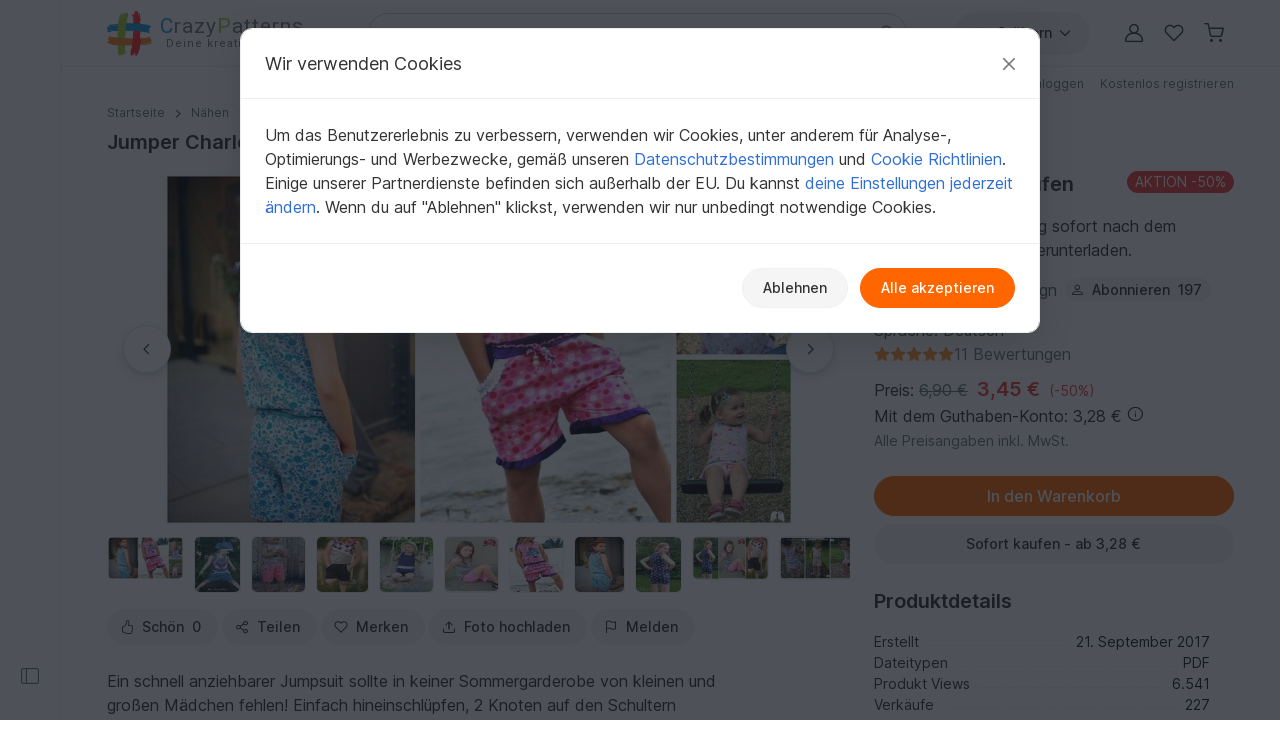

--- FILE ---
content_type: text/html; charset=UTF-8
request_url: https://www.crazypatterns.net/de/items/32001/jumper-charlotte-gr-86-164-sommer
body_size: 50293
content:
<!DOCTYPE html>
<html lang="de">
<head>
<meta charset="utf-8">
<script>window.dataLayer=window.dataLayer||[];var firstScript=document.getElementsByTagName("script")[0];var tagManagerScript=document.createElement("script");tagManagerScript.async=!0;tagManagerScript.src="https://www.googletagmanager.com/gtm.js?id="+"GTM-PJKFNL5";firstScript.parentNode.insertBefore(tagManagerScript,firstScript);function pushToDataLayer(){window.dataLayer.push(arguments)}
function ginit(){pushToDataLayer("js",new Date())}
function gconfig(){pushToDataLayer("config","G-9FEC42DDXX",{"allow_enhanced_conversions":!0})}
function gconsent(consentType,consentData){pushToDataLayer("consent",consentType,consentData)}
function gdata(dataName,data){pushToDataLayer("set",dataName,data)}
function gevent(eventName,eventData){pushToDataLayer("event",eventName,eventData)}</script>
<script src="https://cdn.trackjs.com/agent/v3/latest/t.js" crossorigin="anonymous"></script>
<script>window.TrackJS&&TrackJS.install({token:"c8866cf5468241cfaefd51884e2f4810"})</script>
<script>var cpLocaleCode="de";gconsent("default",{"ad_storage":"denied","analytics_storage":"denied","ad_user_data":"denied","ad_personalization":"denied","functionality_storage":"denied","personalization_storage":"denied","security_storage":"granted"});ginit();gconfig();gdata("language_id","de")</script>
<meta name="viewport" content="width=device-width, initial-scale=1, minimum-scale=1, viewport-fit=cover">
<title>Jumper Charlotte Gr. 86 - 164 Sommer</title>
<meta name="description" content="Ein schnell anziehbarer Jumpsuit sollte in keiner Sommergarderobe von kleinen und
großen Mädchen fehlen! Einfach hineinschlüpfen, 2 Knoten auf den...">
<meta property="og:url" content="https://www.crazypatterns.net/de/items/32001/jumper-charlotte-gr-86-164-sommer">
<meta property="og:type" content="product">
<meta property="og:title" content="Jumper Charlotte Gr. 86 - 164 Sommer">
<meta property="og:description" content="Ein schnell anziehbarer Jumpsuit sollte in keiner Sommergarderobe von kleinen und
großen Mädchen fehlen! Einfach hineinschlüpfen, 2 Knoten auf den...">
<meta property="og:image" content="https://www.crazypatterns.net/uploads/items/2017/09/32001/1f81614bdfccbe38e0d9d8068f058c7f.jpg">
<meta property="product:price:amount" content="3.45">
<meta property="product:price:currency" content="EUR">
<meta name="robots" content="index,follow,max-image-preview:large">
<link rel="alternate" hreflang="de" href="https://www.crazypatterns.net/de/items/32001/jumper-charlotte-gr-86-164-sommer">
<link rel="alternate" href="https://www.crazypatterns.net/de/items/32001/jumper-charlotte-gr-86-164-sommer" hreflang="x-default">
<link rel="shortcut icon" href="/data/cp-favicon.ico">
<link rel="apple-touch-icon" href="/data/apple-touch-icon.png">
<link rel="preload" href="/assets/fonts/inter-variable-latin.woff2" as="font" type="font/woff2" crossorigin>
<link rel="preload" href="/assets/icons/icons.woff2" as="font" type="font/woff2" crossorigin>
<link rel="stylesheet" href="/cache/src/e65fcf4dfde0ba18.min.css">
<link rel="canonical" href="https://www.crazypatterns.net/de/items/32001/jumper-charlotte-gr-86-164-sommer">
<style>.review-helpful:hover,.review-not-helpful:hover{color:black!important}</style>
<style>.rightside .prodlangbox-free,.rightside .prodlangbox{margin-bottom:0px!important}</style>
<style>.badges-area .text-body-emphasis{border-color:#d4d9e0!important}img.avatar-short{width:60px}.username-link h1{font-size:18px;margin:0}.username-link-span{line-height:1.2;font-size:18px;font-weight:600;color:#333!important}.profile-menu a,.profile-menu span{text-decoration:none!important;margin-bottom:1px;color:#777!important}.profile-menu .nowrap:last-of-type .delimiter{display:none!important}.nowrap{white-space:nowrap}.u-badge-purple{color:#fff;background-color:#a264e7}.u-badge-blue{color:#fff;background-color:#1c97d7}.text-purple{color:#a264e7}.border-purple{border-color:#a264e7!important}.background-purple{background-color:#a264e7!important}.text-blue{color:#1c97d7}.border-blue{border-color:#1c97d7!important}.background-blue{background-color:#1c97d7!important}.badges-area .badge:not(.sale-badge){margin-left:8px;font-size:14px;font-weight:400;min-width:75px}.badges-area .sale-badge{font-size:11px!important;font-weight:600!important}.badges-area i{margin:7px 0 10px 0}.badges-area span:not(.sale-badge){padding-bottom:10px}.badge-sale-count{font-size:11px;font-weight:600;padding:1px 4px;color:white!important;border-radius:2px}</style>
<link rel="stylesheet" href="/cache/src/381dd1ccf6042429.min.css">
<link rel="stylesheet" href="/cache/src/47e966af08b74157.min.css">
<style>.user-content h2.h3{font-size:1.25rem}.product-img{max-height:540px;object-fit:contain}@media (max-device-width:767px){.product-img{height:calc((100vw - 30px) * 0.56308654848801)}}@media (min-device-width:768px){.product-img{height:calc((100vw * 0.6666 - 30px) * 0.56308654848801 * 0.77)}.nav-review-tabs button{font-size:1rem}}@media (min-device-width:1400px){.product-img{height:calc(((100vw - 245px) * 0.6666 - 30px) * 0.56308654848801)}}.swiper-pagination{bottom:unset!important}.swiper-pagination-container{height:32px}@media (min-device-width:500px){.swiper-pagination-container{display:none}}.hidden{display:none!important}.smooth-shadow{box-shadow:0 4px 12px rgb(0 0 0 / .12),0 2px 4px rgb(0 0 0 / .08)}.swiper-thumbs{--swiper-thumbnail-opacity:.7}.swiper-thumb.active,.swiper-thumb.swiper-slide-thumb-active{--swiper-thumbnail-active-border-color:transparent !important}.accordion-body p:last-child{margin-bottom:0}div.user-content ol,div.user-content ul{gap:0!important}div.user-content strong{font-weight:600!important}div.description button.accordion-button{padding-top:1rem;padding-bottom:1rem}.reviews-page-content div:first-child{margin-top:0px!important}.hide-preloaded-content>div:not(:first-child){display:none}.description{overflow-wrap:break-word}.gclose,.gnext,.gprev{background-color:#ffffff!important;opacity:1!important}.gprev svg path,.gnext svg path,.gclose svg path{fill:black!important}.gbtn{border-radius:50%!important;align-items:center!important;justify-content:center!important;width:48px!important;height:48px!important}.gbtn:hover{width:50px!important;height:50px!important}.gnext{padding-left:8px!important}.gprev{padding-right:8px!important}@media (max-width:768px){width:40px!important;height:40px!important}</style>
<style>@media (max-width:576px){.rating-text{font-size:12px!important}}</style>
<link rel="stylesheet" href="/cache/src/fce1ed8fba597527.min.css">
<link rel="stylesheet" href="/cache/src/fd81f84df6f81992.min.css">
<link rel="stylesheet" href="/cache/src/3828a63b4af93951.min.css">
<link rel="stylesheet" href="/cache/src/a157cce645a5b505.min.css">
<style>#upload-dropzone,#filterContainer,.missingDescriptionsPanel,#upload-progress{background-color:var(--cp-secondary-bg)}@media (min-width:768px){#upload-dropzone-btn{width:auto!important}}</style>
<style>.cp_h56{font-size:1.15rem}@media (min-width:768px){.cp_h56{font-size:1.25rem}}</style>
<link rel="preconnect" href="https://fonts.googleapis.com">
<link rel="preconnect" href="https://fonts.gstatic.com" crossorigin>
<link href="https://fonts.googleapis.com/css2?family=Lato:ital,wght@0,100;0,300;0,400;0,700;0,900;1,100;1,300;1,400;1,700;1,900&family=Roboto:ital,wght@0,100;0,300;0,400;0,500;0,700;0,900;1,100;1,300;1,400;1,500;1,700;1,900&display=swap" rel="stylesheet">
</head>
<body>
<noscript>
<iframe title="Google Tag Manager" src="https://www.googletagmanager.com/ns.html?id=GTM-PJKFNL5" height="0" width="0" style="display:none;visibility:hidden"></iframe>
</noscript>
<div class="d-flex">
<div class="sticky-top border-end border-1 left-sidebar-sticky-container-main d-none d-xl-flex">
<button class="btn btn-icon btn-in-page-sidebar btn-css-only mt-auto mb-4" aria-label="Seitenleiste öffnen">
<i class="bi bi-layout-sidebar in-page-sidebar-icon fs-lg"></i>
</button>
<div class="in-page-sidebar-area pt-1 ps-1 pe-2 pb-3" style="display: none;">
<div class="offcanvas-categories-sidebar mt-3" id="rightsideOffcanvasNavInPage" tabindex="-1" aria-label="Entdecken, Kategorien & Hilfe">
<div class="offcanvas-body">
<ul class="mt-0 list-unstyled row-gap-0">
<li>
<a class="text-decoration-none text-dark py-1" href="/de/">
<i class="bi bi-house-door me-1"></i>
Startseite                    </a>
</li>
<li>
<a class="text-decoration-none text-dark py-1" href="/de/inspo">
<i class="bi bi-magic me-1"></i>
Inspiration                        <span class="badge text-info bg-info-subtle">Neu</span>
</a>
</li>
<li>
<a class="text-decoration-none text-dark py-1" href="/de/browse">
<i class="bi bi-compass me-1"></i>
Alle Kategorien                    </a>
</li>
</ul>
<div class="h6 mt-4">
Schnell zur Zielseite            </div>
<ul class="list-unstyled row-gap-0">
<li class="">
<a class="text-decoration-none text-dark py-1"
href="/de/bestseller"><span><i class="bi bi-dot fs-sm"></i></span> Bestseller</a>
</li>
<li class="">
<a class="text-decoration-none text-dark py-1"
href="/de/neu"><span><i class="bi bi-dot fs-sm"></i></span> Neuheiten</a>
</li>
<li class="">
<a class="text-decoration-none text-dark py-1"
href="/de/empfehlungen"><span><i class="bi bi-dot fs-sm"></i></span> Empfehlungen</a>
</li>
<li class="">
<a class="text-decoration-none text-dark py-1"
href="/de/toptrends"><span><i class="bi bi-dot fs-sm"></i></span> Aktuelle Trends</a>
</li>
<li class="">
<a class="text-decoration-none text-dark py-1"
href="/de/rabatt"><span><i class="bi bi-dot fs-sm"></i></span> Angebote</a>
</li>
<li class="">
<a class="text-decoration-none text-dark py-1"
href="/de/kostenlos"><span><i class="bi bi-dot fs-sm"></i></span> Kostenlos</a>
</li>
<li class="">
<a class="text-decoration-none text-dark py-1"
href="/de/authors"><span><i class="bi bi-dot fs-sm"></i></span> Beliebte Autoren</a>
</li>
<li class="">
<a class="text-decoration-none text-dark py-1"
href="/de/xal"><span><i class="bi bi-dot fs-sm"></i></span> CAL, KAL &amp; Co.</a>
</li>
</ul>
<div class="h6 mt-4">Stöbern in Kategorien</div>
<ul class="list-unstyled row-gap-0 categories-ul">
<li class="">
<a class="text-decoration-none text-dark py-1"
href="#inPagecategoryCollapseFL2"
data-bs-toggle="collapse" data-bs-target="#inPagecategoryCollapseFL2" role="button" aria-expanded="false" aria-controls="inPagecategoryCollapseFL2">
<span><i class="bi bi-chevron-right fs-sm"></i></span>                                                        Häkeln                        </a>
<ul class="categories-sub-ul list-unstyled row-gap-0 ps-4 collapse"
id="inPagecategoryCollapseFL2">
<li class="">
<span role="button"
tabindex="0"
class="text-decoration-none text-dark nolink category-show-all py-1"
data-rel="/de/haekelanleitungen"
onkeydown="if (event.key === 'Enter' || event.key === ' ') this.click();">
<span><i class="bi bi-dot fs-sm"></i></span>                                        Alle anzeigen                                        </span>
</li>
<li class="">
<a class="text-decoration-none text-dark py-1"
href="#inPagecategoryCollapseSL22"
data-bs-toggle="collapse" data-bs-target="#inPagecategoryCollapseSL22" role="button" aria-expanded="false" aria-controls="inPagecategoryCollapseSL22">
<span><i class="bi bi-chevron-right fs-sm"></i></span>                                                                                        Amigurumi                                        </a>
<ul class="categories-sub-ul list-unstyled row-gap-0 ps-4 collapse"
id="inPagecategoryCollapseSL22">
<li class="">
<span
role="button"
tabindex="0"
class="text-decoration-none text-dark nolink category-show-all py-1"
data-rel="/de/amigurumi-haekelanleitungen"
onkeydown="if (event.key === 'Enter' || event.key === ' ') this.click();">
<span><i class="bi bi-dot fs-sm"></i></span>                                                                Alle anzeigen                                                        </span>
</li>
<li class="">
<a class="text-decoration-none text-dark py-1"
href="/de/amigurumi-tiere-haekeln">
<span><i class="bi bi-dot fs-sm"></i></span>                                                            Tiere häkeln                                                        </a>
</li>
<li class="">
<a class="text-decoration-none text-dark py-1"
href="/de/hase-haekeln">
<span><i class="bi bi-dot fs-sm"></i></span>                                                            Hasen häkeln                                                        </a>
</li>
<li class="">
<a class="text-decoration-none text-dark py-1"
href="/de/vogel-haekeln">
<span><i class="bi bi-dot fs-sm"></i></span>                                                            Vogelwelt                                                        </a>
</li>
<li class="">
<a class="text-decoration-none text-dark py-1"
href="/de/hund-katze-haekeln">
<span><i class="bi bi-dot fs-sm"></i></span>                                                            Hunde &amp; Katzen häkeln                                                        </a>
</li>
<li class="">
<a class="text-decoration-none text-dark py-1"
href="/de/puppe-haekeln">
<span><i class="bi bi-dot fs-sm"></i></span>                                                            Puppen häkeln                                                        </a>
</li>
<li class="">
<a class="text-decoration-none text-dark py-1"
href="/de/fisch-haekeln">
<span><i class="bi bi-dot fs-sm"></i></span>                                                            Wasserbewohner                                                        </a>
</li>
<li class="">
<a class="text-decoration-none text-dark py-1"
href="/de/dino-drache-haekeln">
<span><i class="bi bi-dot fs-sm"></i></span>                                                            Dinos &amp; Drachen häkeln                                                        </a>
</li>
<li class="">
<a class="text-decoration-none text-dark py-1"
href="/de/wichtel-haekeln">
<span><i class="bi bi-dot fs-sm"></i></span>                                                            Wichtel                                                        </a>
</li>
<li class="">
<a class="text-decoration-none text-dark py-1"
href="/de/teddy-haekeln">
<span><i class="bi bi-dot fs-sm"></i></span>                                                            Teddys häkeln                                                        </a>
</li>
<li class="">
<a class="text-decoration-none text-dark py-1"
href="/de/engel-haekeln">
<span><i class="bi bi-dot fs-sm"></i></span>                                                            Engelchen häkeln                                                        </a>
</li>
<li class="">
<a class="text-decoration-none text-dark py-1"
href="/de/puppenkleid-haekeln">
<span><i class="bi bi-dot fs-sm"></i></span>                                                            Puppenkleidung                                                        </a>
</li>
<li class="">
<a class="text-decoration-none text-dark py-1"
href="/de/eule-haekeln">
<span><i class="bi bi-dot fs-sm"></i></span>                                                            Eule häkeln                                                        </a>
</li>
<li class="">
<a class="text-decoration-none text-dark py-1"
href="/de/maus-ratte-haekeln">
<span><i class="bi bi-dot fs-sm"></i></span>                                                            Mäuse &amp; Ratten häkeln                                                        </a>
</li>
<li class="">
<a class="text-decoration-none text-dark py-1"
href="/de/elefant-haekeln">
<span><i class="bi bi-dot fs-sm"></i></span>                                                            Elefanten häkeln                                                        </a>
</li>
<li class="">
<a class="text-decoration-none text-dark py-1"
href="/de/auto-haekeln">
<span><i class="bi bi-dot fs-sm"></i></span>                                                            Fahrzeuge                                                        </a>
</li>
<li class="">
<a class="text-decoration-none text-dark py-1"
href="/de/einhorn-haekeln">
<span><i class="bi bi-dot fs-sm"></i></span>                                                            Einhörner häkeln                                                        </a>
</li>
<li class="">
<a class="text-decoration-none text-dark py-1"
href="/de/handpuppe-haekeln">
<span><i class="bi bi-dot fs-sm"></i></span>                                                            Hand- &amp; Fingerpuppen                                                        </a>
</li>
<li class="">
<a class="text-decoration-none text-dark py-1"
href="/de/schnecke-haekeln">
<span><i class="bi bi-dot fs-sm"></i></span>                                                            Schnecken häkeln                                                        </a>
</li>
<li class="">
<a class="text-decoration-none text-dark py-1"
href="/de/affe-haekeln">
<span><i class="bi bi-dot fs-sm"></i></span>                                                            Affen häkeln                                                        </a>
</li>
<li class="">
<a class="text-decoration-none text-dark py-1"
href="/de/andere-amigurumi-haekeln">
<span><i class="bi bi-dot fs-sm"></i></span>                                                            Diverses                                                        </a>
</li>
</ul>
</li>
<li class="">
<a class="text-decoration-none text-dark py-1"
href="#inPagecategoryCollapseSL24"
data-bs-toggle="collapse" data-bs-target="#inPagecategoryCollapseSL24" role="button" aria-expanded="false" aria-controls="inPagecategoryCollapseSL24">
<span><i class="bi bi-chevron-right fs-sm"></i></span>                                                                                        Festlichkeiten                                        </a>
<ul class="categories-sub-ul list-unstyled row-gap-0 ps-4 collapse"
id="inPagecategoryCollapseSL24">
<li class="">
<span
role="button"
tabindex="0"
class="text-decoration-none text-dark nolink category-show-all py-1"
data-rel="/de/haekelanleitungen-feiertage"
onkeydown="if (event.key === 'Enter' || event.key === ' ') this.click();">
<span><i class="bi bi-dot fs-sm"></i></span>                                                                Alle anzeigen                                                        </span>
</li>
<li class="">
<a class="text-decoration-none text-dark py-1"
href="/de/ostern-haekeln">
<span><i class="bi bi-dot fs-sm"></i></span>                                                            Ostern                                                        </a>
</li>
<li class="">
<a class="text-decoration-none text-dark py-1"
href="/de/haekeln-weihnachten">
<span><i class="bi bi-dot fs-sm"></i></span>                                                            Weihnachten                                                        </a>
</li>
<li class="">
<a class="text-decoration-none text-dark py-1"
href="/de/geburt-haekeln">
<span><i class="bi bi-dot fs-sm"></i></span>                                                            Geburt                                                        </a>
</li>
<li class="">
<a class="text-decoration-none text-dark py-1"
href="/de/gluecksbringer-haekeln">
<span><i class="bi bi-dot fs-sm"></i></span>                                                            Glücksbringer                                                        </a>
</li>
<li class="">
<a class="text-decoration-none text-dark py-1"
href="/de/valentinstag-haekeln">
<span><i class="bi bi-dot fs-sm"></i></span>                                                            Valentinstag                                                        </a>
</li>
<li class="">
<a class="text-decoration-none text-dark py-1"
href="/de/halloween-haekeln">
<span><i class="bi bi-dot fs-sm"></i></span>                                                            Halloween                                                        </a>
</li>
<li class="">
<a class="text-decoration-none text-dark py-1"
href="/de/muttertag-haekeln">
<span><i class="bi bi-dot fs-sm"></i></span>                                                            Muttertag                                                        </a>
</li>
<li class="">
<a class="text-decoration-none text-dark py-1"
href="/de/geburtstag-haekeln">
<span><i class="bi bi-dot fs-sm"></i></span>                                                            Geburtstag                                                        </a>
</li>
<li class="">
<a class="text-decoration-none text-dark py-1"
href="/de/fasching-haekeln">
<span><i class="bi bi-dot fs-sm"></i></span>                                                            Fasching                                                        </a>
</li>
<li class="">
<a class="text-decoration-none text-dark py-1"
href="/de/hochzeit-haekeln">
<span><i class="bi bi-dot fs-sm"></i></span>                                                            Hochzeit                                                        </a>
</li>
<li class="">
<a class="text-decoration-none text-dark py-1"
href="/de/einschulung-haekeln">
<span><i class="bi bi-dot fs-sm"></i></span>                                                            Einschulung                                                        </a>
</li>
<li class="">
<a class="text-decoration-none text-dark py-1"
href="/de/neujahr-haekeln">
<span><i class="bi bi-dot fs-sm"></i></span>                                                            Neujahr                                                        </a>
</li>
<li class="">
<a class="text-decoration-none text-dark py-1"
href="/de/haekeln-andere-feiertage">
<span><i class="bi bi-dot fs-sm"></i></span>                                                            Weitere Anlässe                                                        </a>
</li>
</ul>
</li>
<li class="">
<a class="text-decoration-none text-dark py-1"
href="#inPagecategoryCollapseSL34"
data-bs-toggle="collapse" data-bs-target="#inPagecategoryCollapseSL34" role="button" aria-expanded="false" aria-controls="inPagecategoryCollapseSL34">
<span><i class="bi bi-chevron-right fs-sm"></i></span>                                                                                        Haus &amp; Deko                                        </a>
<ul class="categories-sub-ul list-unstyled row-gap-0 ps-4 collapse"
id="inPagecategoryCollapseSL34">
<li class="">
<span
role="button"
tabindex="0"
class="text-decoration-none text-dark nolink category-show-all py-1"
data-rel="/de/haekelanleitungen-haus-deko-design"
onkeydown="if (event.key === 'Enter' || event.key === ' ') this.click();">
<span><i class="bi bi-dot fs-sm"></i></span>                                                                Alle anzeigen                                                        </span>
</li>
<li class="">
<a class="text-decoration-none text-dark py-1"
href="/de/schluesselanhaenger-haekeln">
<span><i class="bi bi-dot fs-sm"></i></span>                                                            Schlüsselanhänger                                                        </a>
</li>
<li class="">
<a class="text-decoration-none text-dark py-1"
href="/de/laeufer-deckchen-haekeln">
<span><i class="bi bi-dot fs-sm"></i></span>                                                            Tischläufer &amp; Deckchen                                                        </a>
</li>
<li class="">
<a class="text-decoration-none text-dark py-1"
href="/de/koerbchen-haekeln">
<span><i class="bi bi-dot fs-sm"></i></span>                                                            Körbe &amp; Utensilos                                                        </a>
</li>
<li class="">
<a class="text-decoration-none text-dark py-1"
href="/de/blumen-pflanzen-haekeln">
<span><i class="bi bi-dot fs-sm"></i></span>                                                            Blumen &amp; Pflanzen                                                        </a>
</li>
<li class="">
<a class="text-decoration-none text-dark py-1"
href="/de/kissen-haekeln">
<span><i class="bi bi-dot fs-sm"></i></span>                                                            Kissen &amp; Bezüge                                                        </a>
</li>
<li class="">
<a class="text-decoration-none text-dark py-1"
href="/de/decke-haekeln">
<span><i class="bi bi-dot fs-sm"></i></span>                                                            Decken                                                        </a>
</li>
<li class="">
<a class="text-decoration-none text-dark py-1"
href="/de/tuerkranz-haekeln">
<span><i class="bi bi-dot fs-sm"></i></span>                                                            Türkränze                                                        </a>
</li>
<li class="">
<a class="text-decoration-none text-dark py-1"
href="/de/eierwaermer-haekeln">
<span><i class="bi bi-dot fs-sm"></i></span>                                                            Eierwärmer                                                        </a>
</li>
<li class="">
<a class="text-decoration-none text-dark py-1"
href="/de/topflappen-haekeln">
<span><i class="bi bi-dot fs-sm"></i></span>                                                            Topflappen                                                        </a>
</li>
<li class="">
<a class="text-decoration-none text-dark py-1"
href="/de/tuerstopper-haekeln">
<span><i class="bi bi-dot fs-sm"></i></span>                                                            Türstopper                                                        </a>
</li>
<li class="">
<a class="text-decoration-none text-dark py-1"
href="/de/lampions-laternen">
<span><i class="bi bi-dot fs-sm"></i></span>                                                            Lampions &amp; Laternen                                                        </a>
</li>
<li class="">
<a class="text-decoration-none text-dark py-1"
href="/de/traumfaenger-mandalas">
<span><i class="bi bi-dot fs-sm"></i></span>                                                            Traumfänger &amp; Mandalas                                                        </a>
</li>
<li class="">
<a class="text-decoration-none text-dark py-1"
href="/de/lesezeichen-haekeln">
<span><i class="bi bi-dot fs-sm"></i></span>                                                            Lesezeichen                                                        </a>
</li>
<li class="">
<a class="text-decoration-none text-dark py-1"
href="/de/weihnachtskalender">
<span><i class="bi bi-dot fs-sm"></i></span>                                                            Weihnachtskalender                                                        </a>
</li>
<li class="">
<a class="text-decoration-none text-dark py-1"
href="/de/untersetzer-haekeln">
<span><i class="bi bi-dot fs-sm"></i></span>                                                            Untersetzer                                                        </a>
</li>
<li class="">
<a class="text-decoration-none text-dark py-1"
href="/de/amigurumi-obst-haekeln">
<span><i class="bi bi-dot fs-sm"></i></span>                                                            Obst &amp; Gemüse                                                        </a>
</li>
<li class="">
<a class="text-decoration-none text-dark py-1"
href="/de/haus-deko-haekeln">
<span><i class="bi bi-dot fs-sm"></i></span>                                                            Diverses                                                        </a>
</li>
</ul>
</li>
<li class="">
<a class="text-decoration-none text-dark py-1"
href="#inPagecategoryCollapseSL25"
data-bs-toggle="collapse" data-bs-target="#inPagecategoryCollapseSL25" role="button" aria-expanded="false" aria-controls="inPagecategoryCollapseSL25">
<span><i class="bi bi-chevron-right fs-sm"></i></span>                                                                                        Damen                                        </a>
<ul class="categories-sub-ul list-unstyled row-gap-0 ps-4 collapse"
id="inPagecategoryCollapseSL25">
<li class="">
<span
role="button"
tabindex="0"
class="text-decoration-none text-dark nolink category-show-all py-1"
data-rel="/de/damen-haekelanleitungen"
onkeydown="if (event.key === 'Enter' || event.key === ' ') this.click();">
<span><i class="bi bi-dot fs-sm"></i></span>                                                                Alle anzeigen                                                        </span>
</li>
<li class="">
<a class="text-decoration-none text-dark py-1"
href="/de/pullover-haekeln">
<span><i class="bi bi-dot fs-sm"></i></span>                                                            Pullover &amp; Poncho                                                        </a>
</li>
<li class="">
<a class="text-decoration-none text-dark py-1"
href="/de/jacke-haekeln">
<span><i class="bi bi-dot fs-sm"></i></span>                                                            Jacken &amp; Westen                                                        </a>
</li>
<li class="">
<a class="text-decoration-none text-dark py-1"
href="/de/damen-shirt-tunika-haekeln">
<span><i class="bi bi-dot fs-sm"></i></span>                                                            Shirts &amp; Tuniken                                                        </a>
</li>
<li class="">
<a class="text-decoration-none text-dark py-1"
href="/de/haekelanleitungen-muetze">
<span><i class="bi bi-dot fs-sm"></i></span>                                                            Mützen &amp; Hüte                                                        </a>
</li>
<li class="">
<a class="text-decoration-none text-dark py-1"
href="/de/socken-haekeln">
<span><i class="bi bi-dot fs-sm"></i></span>                                                            Socken &amp; Beinstulpen                                                        </a>
</li>
<li class="">
<a class="text-decoration-none text-dark py-1"
href="/de/damen-seelenwaermer-haekeln">
<span><i class="bi bi-dot fs-sm"></i></span>                                                            Seelenwärmer                                                        </a>
</li>
<li class="">
<a class="text-decoration-none text-dark py-1"
href="/de/haekelanleitungen-hausschuhe">
<span><i class="bi bi-dot fs-sm"></i></span>                                                            Schuhe                                                        </a>
</li>
<li class="">
<a class="text-decoration-none text-dark py-1"
href="/de/damen-haekelset">
<span><i class="bi bi-dot fs-sm"></i></span>                                                            Sets für Damen                                                        </a>
</li>
<li class="">
<a class="text-decoration-none text-dark py-1"
href="/de/damen-top-haekeln">
<span><i class="bi bi-dot fs-sm"></i></span>                                                            Tops                                                        </a>
</li>
<li class="">
<a class="text-decoration-none text-dark py-1"
href="/de/damen-kleid-haekeln">
<span><i class="bi bi-dot fs-sm"></i></span>                                                            Kleider                                                        </a>
</li>
<li class="">
<a class="text-decoration-none text-dark py-1"
href="/de/handschuhe-haekeln">
<span><i class="bi bi-dot fs-sm"></i></span>                                                            Handschuhe &amp; Armstulpen                                                        </a>
</li>
<li class="">
<a class="text-decoration-none text-dark py-1"
href="/de/stirnband-haekeln">
<span><i class="bi bi-dot fs-sm"></i></span>                                                            Stirnbänder                                                        </a>
</li>
<li class="">
<a class="text-decoration-none text-dark py-1"
href="/de/bolero-haekeln">
<span><i class="bi bi-dot fs-sm"></i></span>                                                            Bolero                                                        </a>
</li>
<li class="">
<a class="text-decoration-none text-dark py-1"
href="/de/haekel-accessoires-anleitungen">
<span><i class="bi bi-dot fs-sm"></i></span>                                                            Accessoires                                                        </a>
</li>
<li class="">
<a class="text-decoration-none text-dark py-1"
href="/de/ballerinas-haekeln">
<span><i class="bi bi-dot fs-sm"></i></span>                                                            Ballerinas                                                        </a>
</li>
<li class="">
<a class="text-decoration-none text-dark py-1"
href="/de/unterwaesche-haekeln">
<span><i class="bi bi-dot fs-sm"></i></span>                                                            Unterwäsche &amp; Bademode                                                        </a>
</li>
<li class="">
<a class="text-decoration-none text-dark py-1"
href="/de/kleidung-haekelanleitungen">
<span><i class="bi bi-dot fs-sm"></i></span>                                                            Weitere Kleidung                                                        </a>
</li>
<li class="">
<a class="text-decoration-none text-dark py-1"
href="/de/fuer-damen-haekeln">
<span><i class="bi bi-dot fs-sm"></i></span>                                                            Weiteres für Damen                                                        </a>
</li>
</ul>
</li>
<li class="">
<a class="text-decoration-none text-dark py-1"
href="#inPagecategoryCollapseSL339"
data-bs-toggle="collapse" data-bs-target="#inPagecategoryCollapseSL339" role="button" aria-expanded="false" aria-controls="inPagecategoryCollapseSL339">
<span><i class="bi bi-chevron-right fs-sm"></i></span>                                                                                        Tücher                                        </a>
<ul class="categories-sub-ul list-unstyled row-gap-0 ps-4 collapse"
id="inPagecategoryCollapseSL339">
<li class="">
<span
role="button"
tabindex="0"
class="text-decoration-none text-dark nolink category-show-all py-1"
data-rel="/de/tuecher-haekelanleitungen"
onkeydown="if (event.key === 'Enter' || event.key === ' ') this.click();">
<span><i class="bi bi-dot fs-sm"></i></span>                                                                Alle anzeigen                                                        </span>
</li>
<li class="">
<a class="text-decoration-none text-dark py-1"
href="/de/dreieckstuch-haekeln">
<span><i class="bi bi-dot fs-sm"></i></span>                                                            Dreieckstücher                                                        </a>
</li>
<li class="">
<a class="text-decoration-none text-dark py-1"
href="/de/tuch-halbrund-haekeln">
<span><i class="bi bi-dot fs-sm"></i></span>                                                            Halbrundtücher                                                        </a>
</li>
<li class="">
<a class="text-decoration-none text-dark py-1"
href="/de/motivtuch-haekeln">
<span><i class="bi bi-dot fs-sm"></i></span>                                                            Motivtücher                                                        </a>
</li>
<li class="">
<a class="text-decoration-none text-dark py-1"
href="/de/rechtecktuch-haekeln">
<span><i class="bi bi-dot fs-sm"></i></span>                                                            Rechtecktücher                                                        </a>
</li>
<li class="">
<a class="text-decoration-none text-dark py-1"
href="/de/lacetuch-haekeln">
<span><i class="bi bi-dot fs-sm"></i></span>                                                            Lacetücher                                                        </a>
</li>
<li class="">
<a class="text-decoration-none text-dark py-1"
href="/de/schal-haekeln">
<span><i class="bi bi-dot fs-sm"></i></span>                                                            Weitere Tücher                                                        </a>
</li>
</ul>
</li>
<li class="">
<a class="text-decoration-none text-dark py-1"
href="#inPagecategoryCollapseSL27"
data-bs-toggle="collapse" data-bs-target="#inPagecategoryCollapseSL27" role="button" aria-expanded="false" aria-controls="inPagecategoryCollapseSL27">
<span><i class="bi bi-chevron-right fs-sm"></i></span>                                                                                        Kinder                                        </a>
<ul class="categories-sub-ul list-unstyled row-gap-0 ps-4 collapse"
id="inPagecategoryCollapseSL27">
<li class="">
<span
role="button"
tabindex="0"
class="text-decoration-none text-dark nolink category-show-all py-1"
data-rel="/de/haekelanleitungen-kinder"
onkeydown="if (event.key === 'Enter' || event.key === ' ') this.click();">
<span><i class="bi bi-dot fs-sm"></i></span>                                                                Alle anzeigen                                                        </span>
</li>
<li class="">
<a class="text-decoration-none text-dark py-1"
href="/de/kindermuetze-haekeln">
<span><i class="bi bi-dot fs-sm"></i></span>                                                            Mützen &amp; Hüte                                                        </a>
</li>
<li class="">
<a class="text-decoration-none text-dark py-1"
href="/de/kinderjacke-haekeln">
<span><i class="bi bi-dot fs-sm"></i></span>                                                            Jacken &amp; Westen                                                        </a>
</li>
<li class="">
<a class="text-decoration-none text-dark py-1"
href="/de/kinder-pullover-haekeln">
<span><i class="bi bi-dot fs-sm"></i></span>                                                            Pullover &amp; Poncho                                                        </a>
</li>
<li class="">
<a class="text-decoration-none text-dark py-1"
href="/de/kindersocken-haekeln">
<span><i class="bi bi-dot fs-sm"></i></span>                                                            Socken &amp; Beinstulpen                                                        </a>
</li>
<li class="">
<a class="text-decoration-none text-dark py-1"
href="/de/kinder-spielzeug-haekeln">
<span><i class="bi bi-dot fs-sm"></i></span>                                                            Kinderspielzeug                                                        </a>
</li>
<li class="">
<a class="text-decoration-none text-dark py-1"
href="/de/lebensmittel">
<span><i class="bi bi-dot fs-sm"></i></span>                                                            Lebensmittel                                                        </a>
</li>
<li class="">
<a class="text-decoration-none text-dark py-1"
href="/de/kinder-set-kleidung-haekeln">
<span><i class="bi bi-dot fs-sm"></i></span>                                                            Sets Bekleidung                                                        </a>
</li>
<li class="">
<a class="text-decoration-none text-dark py-1"
href="/de/kinderschuhe-haekeln">
<span><i class="bi bi-dot fs-sm"></i></span>                                                            Schuhe                                                        </a>
</li>
<li class="">
<a class="text-decoration-none text-dark py-1"
href="/de/kinder-kleid-haekeln">
<span><i class="bi bi-dot fs-sm"></i></span>                                                            Kleider                                                        </a>
</li>
<li class="">
<a class="text-decoration-none text-dark py-1"
href="/de/kinder-handschuhe-haekeln">
<span><i class="bi bi-dot fs-sm"></i></span>                                                            Handschuhe &amp; Armstulpen                                                        </a>
</li>
<li class="">
<a class="text-decoration-none text-dark py-1"
href="/de/kinderschal-haekeln">
<span><i class="bi bi-dot fs-sm"></i></span>                                                            Schals &amp; Halstücher                                                        </a>
</li>
<li class="">
<a class="text-decoration-none text-dark py-1"
href="/de/kinderhose-haekeln">
<span><i class="bi bi-dot fs-sm"></i></span>                                                            Hosen                                                        </a>
</li>
<li class="">
<a class="text-decoration-none text-dark py-1"
href="/de/kinderstirnband-haekeln">
<span><i class="bi bi-dot fs-sm"></i></span>                                                            Stirnbänder                                                        </a>
</li>
<li class="">
<a class="text-decoration-none text-dark py-1"
href="/de/kinder-rock-haekeln">
<span><i class="bi bi-dot fs-sm"></i></span>                                                            Röcke                                                        </a>
</li>
<li class="">
<a class="text-decoration-none text-dark py-1"
href="/de/kinder-shirt-top-haekeln">
<span><i class="bi bi-dot fs-sm"></i></span>                                                            Shirts &amp; Tops                                                        </a>
</li>
<li class="">
<a class="text-decoration-none text-dark py-1"
href="/de/kinder-accessoires-haekeln">
<span><i class="bi bi-dot fs-sm"></i></span>                                                            Accessoires                                                        </a>
</li>
<li class="">
<a class="text-decoration-none text-dark py-1"
href="/de/kinderballerinas-haekeln">
<span><i class="bi bi-dot fs-sm"></i></span>                                                            Ballerinas                                                        </a>
</li>
<li class="">
<a class="text-decoration-none text-dark py-1"
href="/de/kinderkleidung-haekeln">
<span><i class="bi bi-dot fs-sm"></i></span>                                                            Weitere Kleidung                                                        </a>
</li>
<li class="">
<a class="text-decoration-none text-dark py-1"
href="/de/haekeln-kinder-andere">
<span><i class="bi bi-dot fs-sm"></i></span>                                                            Weiteres für Kinder                                                        </a>
</li>
</ul>
</li>
<li class="">
<a class="text-decoration-none text-dark py-1"
href="#inPagecategoryCollapseSL23"
data-bs-toggle="collapse" data-bs-target="#inPagecategoryCollapseSL23" role="button" aria-expanded="false" aria-controls="inPagecategoryCollapseSL23">
<span><i class="bi bi-chevron-right fs-sm"></i></span>                                                                                        Babys                                        </a>
<ul class="categories-sub-ul list-unstyled row-gap-0 ps-4 collapse"
id="inPagecategoryCollapseSL23">
<li class="">
<span
role="button"
tabindex="0"
class="text-decoration-none text-dark nolink category-show-all py-1"
data-rel="/de/haekelanleitungen-fuer-babys"
onkeydown="if (event.key === 'Enter' || event.key === ' ') this.click();">
<span><i class="bi bi-dot fs-sm"></i></span>                                                                Alle anzeigen                                                        </span>
</li>
<li class="">
<a class="text-decoration-none text-dark py-1"
href="/de/schmusetuch-haekeln">
<span><i class="bi bi-dot fs-sm"></i></span>                                                            Schmusetücher                                                        </a>
</li>
<li class="">
<a class="text-decoration-none text-dark py-1"
href="/de/babyschuhe-haekeln">
<span><i class="bi bi-dot fs-sm"></i></span>                                                            Babyschuhe häkeln                                                        </a>
</li>
<li class="">
<a class="text-decoration-none text-dark py-1"
href="/de/babydecke-haekeln">
<span><i class="bi bi-dot fs-sm"></i></span>                                                            Babydecken &amp; Säcke                                                        </a>
</li>
<li class="">
<a class="text-decoration-none text-dark py-1"
href="/de/babymuetze-haekeln">
<span><i class="bi bi-dot fs-sm"></i></span>                                                            Babymütze häkeln                                                        </a>
</li>
<li class="">
<a class="text-decoration-none text-dark py-1"
href="/de/babyjacke-haekeln">
<span><i class="bi bi-dot fs-sm"></i></span>                                                            Jacken                                                        </a>
</li>
<li class="">
<a class="text-decoration-none text-dark py-1"
href="/de/babyspielzeug-haekeln">
<span><i class="bi bi-dot fs-sm"></i></span>                                                            Babyspielzeug                                                        </a>
</li>
<li class="">
<a class="text-decoration-none text-dark py-1"
href="/de/baby-schnullerketten-haekeln">
<span><i class="bi bi-dot fs-sm"></i></span>                                                            Greif-/Beißringe &amp; Rasseln                                                        </a>
</li>
<li class="">
<a class="text-decoration-none text-dark py-1"
href="/de/baby-set-kleidung-haekeln">
<span><i class="bi bi-dot fs-sm"></i></span>                                                            Sets Bekleidung                                                        </a>
</li>
<li class="">
<a class="text-decoration-none text-dark py-1"
href="/de/babysocken-haekeln">
<span><i class="bi bi-dot fs-sm"></i></span>                                                            Socken                                                        </a>
</li>
<li class="">
<a class="text-decoration-none text-dark py-1"
href="/de/babyhose-haekeln">
<span><i class="bi bi-dot fs-sm"></i></span>                                                            Hosen &amp; Strampler                                                        </a>
</li>
<li class="">
<a class="text-decoration-none text-dark py-1"
href="/de/baby-pullover-haekeln">
<span><i class="bi bi-dot fs-sm"></i></span>                                                            Pullover                                                        </a>
</li>
<li class="">
<a class="text-decoration-none text-dark py-1"
href="/de/babystirnband-haekeln">
<span><i class="bi bi-dot fs-sm"></i></span>                                                            Stirnbänder                                                        </a>
</li>
<li class="">
<a class="text-decoration-none text-dark py-1"
href="/de/babytuch-haekeln">
<span><i class="bi bi-dot fs-sm"></i></span>                                                            Schals &amp; Halstücher                                                        </a>
</li>
<li class="">
<a class="text-decoration-none text-dark py-1"
href="/de/babyballerinas-haekeln">
<span><i class="bi bi-dot fs-sm"></i></span>                                                            Ballerinas                                                        </a>
</li>
<li class="">
<a class="text-decoration-none text-dark py-1"
href="/de/babyhandschuhe-haekeln">
<span><i class="bi bi-dot fs-sm"></i></span>                                                            Handschuhe                                                        </a>
</li>
<li class="">
<a class="text-decoration-none text-dark py-1"
href="/de/baby-accessoires-haekeln">
<span><i class="bi bi-dot fs-sm"></i></span>                                                            Accessoires                                                        </a>
</li>
<li class="">
<a class="text-decoration-none text-dark py-1"
href="/de/babykleidung-haekeln">
<span><i class="bi bi-dot fs-sm"></i></span>                                                            Weitere Kleidung                                                        </a>
</li>
<li class="">
<a class="text-decoration-none text-dark py-1"
href="/de/baby-haekelanleitungen">
<span><i class="bi bi-dot fs-sm"></i></span>                                                            Weiteres für Babys                                                        </a>
</li>
</ul>
</li>
<li class="">
<a class="text-decoration-none text-dark py-1"
href="#inPagecategoryCollapseSL338"
data-bs-toggle="collapse" data-bs-target="#inPagecategoryCollapseSL338" role="button" aria-expanded="false" aria-controls="inPagecategoryCollapseSL338">
<span><i class="bi bi-chevron-right fs-sm"></i></span>                                                                                        Schals                                        </a>
<ul class="categories-sub-ul list-unstyled row-gap-0 ps-4 collapse"
id="inPagecategoryCollapseSL338">
<li class="">
<span
role="button"
tabindex="0"
class="text-decoration-none text-dark nolink category-show-all py-1"
data-rel="/de/schals-haekelanleitungen"
onkeydown="if (event.key === 'Enter' || event.key === ' ') this.click();">
<span><i class="bi bi-dot fs-sm"></i></span>                                                                Alle anzeigen                                                        </span>
</li>
<li class="">
<a class="text-decoration-none text-dark py-1"
href="/de/loop-haekeln">
<span><i class="bi bi-dot fs-sm"></i></span>                                                            Loops                                                        </a>
</li>
<li class="">
<a class="text-decoration-none text-dark py-1"
href="/de/kragenschal-haekeln">
<span><i class="bi bi-dot fs-sm"></i></span>                                                            Kragenschals                                                        </a>
</li>
<li class="">
<a class="text-decoration-none text-dark py-1"
href="/de/scoodie-haekeln">
<span><i class="bi bi-dot fs-sm"></i></span>                                                            Scoodies                                                        </a>
</li>
<li class="">
<a class="text-decoration-none text-dark py-1"
href="/de/drachenschwanz-haekeln">
<span><i class="bi bi-dot fs-sm"></i></span>                                                            Drachenschwanz                                                        </a>
</li>
<li class="">
<a class="text-decoration-none text-dark py-1"
href="/de/herrenschal-haekeln">
<span><i class="bi bi-dot fs-sm"></i></span>                                                            Weitere Schals                                                        </a>
</li>
</ul>
</li>
<li class="">
<a class="text-decoration-none text-dark py-1"
href="#inPagecategoryCollapseSL26"
data-bs-toggle="collapse" data-bs-target="#inPagecategoryCollapseSL26" role="button" aria-expanded="false" aria-controls="inPagecategoryCollapseSL26">
<span><i class="bi bi-chevron-right fs-sm"></i></span>                                                                                        Herren                                        </a>
<ul class="categories-sub-ul list-unstyled row-gap-0 ps-4 collapse"
id="inPagecategoryCollapseSL26">
<li class="">
<span
role="button"
tabindex="0"
class="text-decoration-none text-dark nolink category-show-all py-1"
data-rel="/de/herren-haekelanleitungen"
onkeydown="if (event.key === 'Enter' || event.key === ' ') this.click();">
<span><i class="bi bi-dot fs-sm"></i></span>                                                                Alle anzeigen                                                        </span>
</li>
<li class="">
<a class="text-decoration-none text-dark py-1"
href="/de/herrenmuetze-haekeln">
<span><i class="bi bi-dot fs-sm"></i></span>                                                            Mützen &amp; Hüte                                                        </a>
</li>
<li class="">
<a class="text-decoration-none text-dark py-1"
href="/de/herren-socken-haekeln">
<span><i class="bi bi-dot fs-sm"></i></span>                                                            Socken                                                        </a>
</li>
<li class="">
<a class="text-decoration-none text-dark py-1"
href="/de/herren-hausschuhe-haekeln">
<span><i class="bi bi-dot fs-sm"></i></span>                                                            Schuhe                                                        </a>
</li>
<li class="">
<a class="text-decoration-none text-dark py-1"
href="/de/herrenjacke-haekeln">
<span><i class="bi bi-dot fs-sm"></i></span>                                                            Jacken                                                        </a>
</li>
<li class="">
<a class="text-decoration-none text-dark py-1"
href="/de/herren-handschuhe-haekeln">
<span><i class="bi bi-dot fs-sm"></i></span>                                                            Handschuhe                                                        </a>
</li>
<li class="">
<a class="text-decoration-none text-dark py-1"
href="/de/fuer-herren-haekeln">
<span><i class="bi bi-dot fs-sm"></i></span>                                                            Weiteres für Herren                                                        </a>
</li>
</ul>
</li>
<li class="">
<a class="text-decoration-none text-dark py-1"
href="#inPagecategoryCollapseSL340"
data-bs-toggle="collapse" data-bs-target="#inPagecategoryCollapseSL340" role="button" aria-expanded="false" aria-controls="inPagecategoryCollapseSL340">
<span><i class="bi bi-chevron-right fs-sm"></i></span>                                                                                        Taschen                                        </a>
<ul class="categories-sub-ul list-unstyled row-gap-0 ps-4 collapse"
id="inPagecategoryCollapseSL340">
<li class="">
<span
role="button"
tabindex="0"
class="text-decoration-none text-dark nolink category-show-all py-1"
data-rel="/de/taschen-haekelanleitungen"
onkeydown="if (event.key === 'Enter' || event.key === ' ') this.click();">
<span><i class="bi bi-dot fs-sm"></i></span>                                                                Alle anzeigen                                                        </span>
</li>
<li class="">
<a class="text-decoration-none text-dark py-1"
href="/de/umhaengetasche-haekeln">
<span><i class="bi bi-dot fs-sm"></i></span>                                                            Umhängetaschen                                                        </a>
</li>
<li class="">
<a class="text-decoration-none text-dark py-1"
href="/de/shopper-tasche-haekeln">
<span><i class="bi bi-dot fs-sm"></i></span>                                                            Shopper                                                        </a>
</li>
<li class="">
<a class="text-decoration-none text-dark py-1"
href="/de/henkeltasche-haekeln">
<span><i class="bi bi-dot fs-sm"></i></span>                                                            Henkeltasche                                                        </a>
</li>
<li class="">
<a class="text-decoration-none text-dark py-1"
href="/de/saeckchen-haekeln">
<span><i class="bi bi-dot fs-sm"></i></span>                                                            Säckchen                                                        </a>
</li>
<li class="">
<a class="text-decoration-none text-dark py-1"
href="/de/rucksack-haekeln">
<span><i class="bi bi-dot fs-sm"></i></span>                                                            Rucksäcke                                                        </a>
</li>
<li class="">
<a class="text-decoration-none text-dark py-1"
href="/de/clutch-haekeln">
<span><i class="bi bi-dot fs-sm"></i></span>                                                            Clutch                                                        </a>
</li>
<li class="">
<a class="text-decoration-none text-dark py-1"
href="/de/tasche-haekeln">
<span><i class="bi bi-dot fs-sm"></i></span>                                                            Weitere Taschen                                                        </a>
</li>
</ul>
</li>
<li class="">
<a class="text-decoration-none text-dark py-1"
href="#inPagecategoryCollapseSL369"
data-bs-toggle="collapse" data-bs-target="#inPagecategoryCollapseSL369" role="button" aria-expanded="false" aria-controls="inPagecategoryCollapseSL369">
<span><i class="bi bi-chevron-right fs-sm"></i></span>                                                                                        Applikationen                                        </a>
<ul class="categories-sub-ul list-unstyled row-gap-0 ps-4 collapse"
id="inPagecategoryCollapseSL369">
<li class="">
<span
role="button"
tabindex="0"
class="text-decoration-none text-dark nolink category-show-all py-1"
data-rel="/de/applikation-haekelanleitungen"
onkeydown="if (event.key === 'Enter' || event.key === ' ') this.click();">
<span><i class="bi bi-dot fs-sm"></i></span>                                                                Alle anzeigen                                                        </span>
</li>
<li class="">
<a class="text-decoration-none text-dark py-1"
href="/de/applikation-blume-haekeln">
<span><i class="bi bi-dot fs-sm"></i></span>                                                            Blumen &amp; Pflanzen                                                        </a>
</li>
<li class="">
<a class="text-decoration-none text-dark py-1"
href="/de/applikation-tier-haekeln">
<span><i class="bi bi-dot fs-sm"></i></span>                                                            Tiere                                                        </a>
</li>
<li class="">
<a class="text-decoration-none text-dark py-1"
href="/de/applikation-auto-haekeln">
<span><i class="bi bi-dot fs-sm"></i></span>                                                            Fahrzeuge                                                        </a>
</li>
<li class="">
<a class="text-decoration-none text-dark py-1"
href="/de/applikation-haekeln">
<span><i class="bi bi-dot fs-sm"></i></span>                                                            Weitere Applikationen                                                        </a>
</li>
</ul>
</li>
<li class="">
<a class="text-decoration-none text-dark py-1"
href="#inPagecategoryCollapseSL629"
data-bs-toggle="collapse" data-bs-target="#inPagecategoryCollapseSL629" role="button" aria-expanded="false" aria-controls="inPagecategoryCollapseSL629">
<span><i class="bi bi-chevron-right fs-sm"></i></span>                                                                                        Granny Motive                                        </a>
<ul class="categories-sub-ul list-unstyled row-gap-0 ps-4 collapse"
id="inPagecategoryCollapseSL629">
<li class="">
<span
role="button"
tabindex="0"
class="text-decoration-none text-dark nolink category-show-all py-1"
data-rel="/de/granny-motive"
onkeydown="if (event.key === 'Enter' || event.key === ' ') this.click();">
<span><i class="bi bi-dot fs-sm"></i></span>                                                                Alle anzeigen                                                        </span>
</li>
<li class="">
<a class="text-decoration-none text-dark py-1"
href="/de/granny-squares">
<span><i class="bi bi-dot fs-sm"></i></span>                                                            Granny Squares                                                        </a>
</li>
<li class="">
<a class="text-decoration-none text-dark py-1"
href="/de/african-flower-haekeln">
<span><i class="bi bi-dot fs-sm"></i></span>                                                            African Flower                                                        </a>
</li>
<li class="">
<a class="text-decoration-none text-dark py-1"
href="/de/hexagone-haekeln">
<span><i class="bi bi-dot fs-sm"></i></span>                                                            Hexagone                                                        </a>
</li>
</ul>
</li>
<li class="">
<a class="text-decoration-none text-dark py-1"
href="#inPagecategoryCollapseSL378"
data-bs-toggle="collapse" data-bs-target="#inPagecategoryCollapseSL378" role="button" aria-expanded="false" aria-controls="inPagecategoryCollapseSL378">
<span><i class="bi bi-chevron-right fs-sm"></i></span>                                                                                        Für Haustiere                                        </a>
<ul class="categories-sub-ul list-unstyled row-gap-0 ps-4 collapse"
id="inPagecategoryCollapseSL378">
<li class="">
<span
role="button"
tabindex="0"
class="text-decoration-none text-dark nolink category-show-all py-1"
data-rel="/de/haustiere-haekelanleitungen"
onkeydown="if (event.key === 'Enter' || event.key === ' ') this.click();">
<span><i class="bi bi-dot fs-sm"></i></span>                                                                Alle anzeigen                                                        </span>
</li>
<li class="">
<a class="text-decoration-none text-dark py-1"
href="/de/fuer-hund-haekeln">
<span><i class="bi bi-dot fs-sm"></i></span>                                                            Hunde                                                        </a>
</li>
<li class="">
<a class="text-decoration-none text-dark py-1"
href="/de/fuer-katze-haekeln">
<span><i class="bi bi-dot fs-sm"></i></span>                                                            Katzen                                                        </a>
</li>
<li class="">
<a class="text-decoration-none text-dark py-1"
href="/de/haekeln-fuer-haustiere">
<span><i class="bi bi-dot fs-sm"></i></span>                                                            Weiteres für Haustiere                                                        </a>
</li>
</ul>
</li>
<li class="">
<a class="text-decoration-none text-dark py-1"
href="/de/tunesisch-haekeln"
>
<span><i class="bi bi-dot fs-sm"></i></span>                                                                                        Tunesisch häkeln                                        </a>
</li>
<li class="">
<a class="text-decoration-none text-dark py-1"
href="#inPagecategoryCollapseSL379"
data-bs-toggle="collapse" data-bs-target="#inPagecategoryCollapseSL379" role="button" aria-expanded="false" aria-controls="inPagecategoryCollapseSL379">
<span><i class="bi bi-chevron-right fs-sm"></i></span>                                                                                        Diverses                                        </a>
<ul class="categories-sub-ul list-unstyled row-gap-0 ps-4 collapse"
id="inPagecategoryCollapseSL379">
<li class="">
<span
role="button"
tabindex="0"
class="text-decoration-none text-dark nolink category-show-all py-1"
data-rel="/de/haekelanleitungen-weiteres"
onkeydown="if (event.key === 'Enter' || event.key === ' ') this.click();">
<span><i class="bi bi-dot fs-sm"></i></span>                                                                Alle anzeigen                                                        </span>
</li>
<li class="">
<a class="text-decoration-none text-dark py-1"
href="/de/schnelle-haekelanleitungen">
<span><i class="bi bi-dot fs-sm"></i></span>                                                            Schnell gehäkelt                                                        </a>
</li>
<li class="">
<a class="text-decoration-none text-dark py-1"
href="/de/pixelhaekeln">
<span><i class="bi bi-dot fs-sm"></i></span>                                                            Pixelhäkeln                                                        </a>
</li>
<li class="">
<a class="text-decoration-none text-dark py-1"
href="/de/haekeln-verschiedenes">
<span><i class="bi bi-dot fs-sm"></i></span>                                                            Weiteres                                                        </a>
</li>
</ul>
</li>
</ul>
</li>
<li class="">
<a class="text-decoration-none text-dark py-1"
href="#inPagecategoryCollapseFL3"
data-bs-toggle="collapse" data-bs-target="#inPagecategoryCollapseFL3" role="button" aria-expanded="false" aria-controls="inPagecategoryCollapseFL3">
<span><i class="bi bi-chevron-right fs-sm"></i></span>                                                        Stricken                        </a>
<ul class="categories-sub-ul list-unstyled row-gap-0 ps-4 collapse"
id="inPagecategoryCollapseFL3">
<li class="">
<span role="button"
tabindex="0"
class="text-decoration-none text-dark nolink category-show-all py-1"
data-rel="/de/strickanleitungen"
onkeydown="if (event.key === 'Enter' || event.key === ' ') this.click();">
<span><i class="bi bi-dot fs-sm"></i></span>                                        Alle anzeigen                                        </span>
</li>
<li class="">
<a class="text-decoration-none text-dark py-1"
href="#inPagecategoryCollapseSL38"
data-bs-toggle="collapse" data-bs-target="#inPagecategoryCollapseSL38" role="button" aria-expanded="false" aria-controls="inPagecategoryCollapseSL38">
<span><i class="bi bi-chevron-right fs-sm"></i></span>                                                                                        Damen                                        </a>
<ul class="categories-sub-ul list-unstyled row-gap-0 ps-4 collapse"
id="inPagecategoryCollapseSL38">
<li class="">
<span
role="button"
tabindex="0"
class="text-decoration-none text-dark nolink category-show-all py-1"
data-rel="/de/damen-strickanleitungen"
onkeydown="if (event.key === 'Enter' || event.key === ' ') this.click();">
<span><i class="bi bi-dot fs-sm"></i></span>                                                                Alle anzeigen                                                        </span>
</li>
<li class="">
<a class="text-decoration-none text-dark py-1"
href="/de/pullover-stricken">
<span><i class="bi bi-dot fs-sm"></i></span>                                                            Pullover &amp; Poncho                                                        </a>
</li>
<li class="">
<a class="text-decoration-none text-dark py-1"
href="/de/socken-strickanleitungen">
<span><i class="bi bi-dot fs-sm"></i></span>                                                            Socken &amp; Beinstulpen                                                        </a>
</li>
<li class="">
<a class="text-decoration-none text-dark py-1"
href="/de/muetze-strickanleitungen">
<span><i class="bi bi-dot fs-sm"></i></span>                                                            Mützen &amp; Hüte                                                        </a>
</li>
<li class="">
<a class="text-decoration-none text-dark py-1"
href="/de/jacke-stricken">
<span><i class="bi bi-dot fs-sm"></i></span>                                                            Jacken &amp; Westen                                                        </a>
</li>
<li class="">
<a class="text-decoration-none text-dark py-1"
href="/de/handschuhe-stricken">
<span><i class="bi bi-dot fs-sm"></i></span>                                                            Handschuhe &amp; Armstulpen                                                        </a>
</li>
<li class="">
<a class="text-decoration-none text-dark py-1"
href="/de/damen-shirt-tunika-stricken">
<span><i class="bi bi-dot fs-sm"></i></span>                                                            Shirts &amp; Tuniken                                                        </a>
</li>
<li class="">
<a class="text-decoration-none text-dark py-1"
href="/de/damenset-stricken">
<span><i class="bi bi-dot fs-sm"></i></span>                                                            Sets für Damen                                                        </a>
</li>
<li class="">
<a class="text-decoration-none text-dark py-1"
href="/de/damen-seelenwaermer-stricken">
<span><i class="bi bi-dot fs-sm"></i></span>                                                            Seelenwärmer                                                        </a>
</li>
<li class="">
<a class="text-decoration-none text-dark py-1"
href="/de/stirnband-stricken">
<span><i class="bi bi-dot fs-sm"></i></span>                                                            Stirnbänder                                                        </a>
</li>
<li class="">
<a class="text-decoration-none text-dark py-1"
href="/de/hausschuhe-stricken">
<span><i class="bi bi-dot fs-sm"></i></span>                                                            Schuhe                                                        </a>
</li>
<li class="">
<a class="text-decoration-none text-dark py-1"
href="/de/damen-top-stricken">
<span><i class="bi bi-dot fs-sm"></i></span>                                                            Tops                                                        </a>
</li>
<li class="">
<a class="text-decoration-none text-dark py-1"
href="/de/tasche-stricken">
<span><i class="bi bi-dot fs-sm"></i></span>                                                            Taschen                                                        </a>
</li>
<li class="">
<a class="text-decoration-none text-dark py-1"
href="/de/damen-kleid-stricken">
<span><i class="bi bi-dot fs-sm"></i></span>                                                            Kleider                                                        </a>
</li>
<li class="">
<a class="text-decoration-none text-dark py-1"
href="/de/bolero-stricken">
<span><i class="bi bi-dot fs-sm"></i></span>                                                            Bolero                                                        </a>
</li>
<li class="">
<a class="text-decoration-none text-dark py-1"
href="/de/strick-accessoires-anleitungen">
<span><i class="bi bi-dot fs-sm"></i></span>                                                            Accessoires                                                        </a>
</li>
<li class="">
<a class="text-decoration-none text-dark py-1"
href="/de/kleidung-strickanleitungen">
<span><i class="bi bi-dot fs-sm"></i></span>                                                            Diverses                                                        </a>
</li>
<li class="">
<a class="text-decoration-none text-dark py-1"
href="/de/alles-fuer-damen-stricken">
<span><i class="bi bi-dot fs-sm"></i></span>                                                            Weiteres für Damen                                                        </a>
</li>
</ul>
</li>
<li class="">
<a class="text-decoration-none text-dark py-1"
href="#inPagecategoryCollapseSL36"
data-bs-toggle="collapse" data-bs-target="#inPagecategoryCollapseSL36" role="button" aria-expanded="false" aria-controls="inPagecategoryCollapseSL36">
<span><i class="bi bi-chevron-right fs-sm"></i></span>                                                                                        Babys                                        </a>
<ul class="categories-sub-ul list-unstyled row-gap-0 ps-4 collapse"
id="inPagecategoryCollapseSL36">
<li class="">
<span
role="button"
tabindex="0"
class="text-decoration-none text-dark nolink category-show-all py-1"
data-rel="/de/strickanleitungen-fuer-babys"
onkeydown="if (event.key === 'Enter' || event.key === ' ') this.click();">
<span><i class="bi bi-dot fs-sm"></i></span>                                                                Alle anzeigen                                                        </span>
</li>
<li class="">
<a class="text-decoration-none text-dark py-1"
href="/de/babydecke-stricken">
<span><i class="bi bi-dot fs-sm"></i></span>                                                            Babydecken &amp; Säcke                                                        </a>
</li>
<li class="">
<a class="text-decoration-none text-dark py-1"
href="/de/babymuetze-stricken">
<span><i class="bi bi-dot fs-sm"></i></span>                                                            Babymützen stricken                                                        </a>
</li>
<li class="">
<a class="text-decoration-none text-dark py-1"
href="/de/babyjacke-stricken">
<span><i class="bi bi-dot fs-sm"></i></span>                                                            Jacken                                                        </a>
</li>
<li class="">
<a class="text-decoration-none text-dark py-1"
href="/de/babyschuhe-stricken">
<span><i class="bi bi-dot fs-sm"></i></span>                                                            Babyschuhe stricken                                                        </a>
</li>
<li class="">
<a class="text-decoration-none text-dark py-1"
href="/de/baby-set-kleidung-stricken">
<span><i class="bi bi-dot fs-sm"></i></span>                                                            Sets Bekleidung                                                        </a>
</li>
<li class="">
<a class="text-decoration-none text-dark py-1"
href="/de/baby-pullover-stricken">
<span><i class="bi bi-dot fs-sm"></i></span>                                                            Pullover                                                        </a>
</li>
<li class="">
<a class="text-decoration-none text-dark py-1"
href="/de/babysocken-stricken">
<span><i class="bi bi-dot fs-sm"></i></span>                                                            Socken                                                        </a>
</li>
<li class="">
<a class="text-decoration-none text-dark py-1"
href="/de/babyschal-stricken">
<span><i class="bi bi-dot fs-sm"></i></span>                                                            Schals &amp; Halstücher                                                        </a>
</li>
<li class="">
<a class="text-decoration-none text-dark py-1"
href="/de/babyhose-stricken">
<span><i class="bi bi-dot fs-sm"></i></span>                                                            Hosen &amp; Strampler                                                        </a>
</li>
<li class="">
<a class="text-decoration-none text-dark py-1"
href="/de/overall-stricken">
<span><i class="bi bi-dot fs-sm"></i></span>                                                            Overalls                                                        </a>
</li>
<li class="">
<a class="text-decoration-none text-dark py-1"
href="/de/babyhandschuhe-stricken">
<span><i class="bi bi-dot fs-sm"></i></span>                                                            Handschuhe                                                        </a>
</li>
<li class="">
<a class="text-decoration-none text-dark py-1"
href="/de/spielzeug-stricken">
<span><i class="bi bi-dot fs-sm"></i></span>                                                            Spielzeug                                                        </a>
</li>
<li class="">
<a class="text-decoration-none text-dark py-1"
href="/de/babystirnband-stricken">
<span><i class="bi bi-dot fs-sm"></i></span>                                                            Stirnbänder                                                        </a>
</li>
<li class="">
<a class="text-decoration-none text-dark py-1"
href="/de/babykleidung-stricken">
<span><i class="bi bi-dot fs-sm"></i></span>                                                            Sonstige Kleidung                                                        </a>
</li>
<li class="">
<a class="text-decoration-none text-dark py-1"
href="/de/alles-fuer-baby-stricken">
<span><i class="bi bi-dot fs-sm"></i></span>                                                            Weiteres für Babys                                                        </a>
</li>
</ul>
</li>
<li class="">
<a class="text-decoration-none text-dark py-1"
href="#inPagecategoryCollapseSL40"
data-bs-toggle="collapse" data-bs-target="#inPagecategoryCollapseSL40" role="button" aria-expanded="false" aria-controls="inPagecategoryCollapseSL40">
<span><i class="bi bi-chevron-right fs-sm"></i></span>                                                                                        Kinder                                        </a>
<ul class="categories-sub-ul list-unstyled row-gap-0 ps-4 collapse"
id="inPagecategoryCollapseSL40">
<li class="">
<span
role="button"
tabindex="0"
class="text-decoration-none text-dark nolink category-show-all py-1"
data-rel="/de/strickanleitungen-kinder"
onkeydown="if (event.key === 'Enter' || event.key === ' ') this.click();">
<span><i class="bi bi-dot fs-sm"></i></span>                                                                Alle anzeigen                                                        </span>
</li>
<li class="">
<a class="text-decoration-none text-dark py-1"
href="/de/kindersocken-stricken">
<span><i class="bi bi-dot fs-sm"></i></span>                                                            Socken &amp; Beinstulpen                                                        </a>
</li>
<li class="">
<a class="text-decoration-none text-dark py-1"
href="/de/kindermuetze-stricken">
<span><i class="bi bi-dot fs-sm"></i></span>                                                            Mützen &amp; Hüte                                                        </a>
</li>
<li class="">
<a class="text-decoration-none text-dark py-1"
href="/de/kinderjacke-stricken">
<span><i class="bi bi-dot fs-sm"></i></span>                                                            Jacken &amp; Westen                                                        </a>
</li>
<li class="">
<a class="text-decoration-none text-dark py-1"
href="/de/kinder-pullover-stricken">
<span><i class="bi bi-dot fs-sm"></i></span>                                                            Pullover &amp; Poncho                                                        </a>
</li>
<li class="">
<a class="text-decoration-none text-dark py-1"
href="/de/kinderschal-stricken">
<span><i class="bi bi-dot fs-sm"></i></span>                                                            Schals &amp; Halstücher                                                        </a>
</li>
<li class="">
<a class="text-decoration-none text-dark py-1"
href="/de/strickspielzeug-anleitungen">
<span><i class="bi bi-dot fs-sm"></i></span>                                                            Spielzeug                                                        </a>
</li>
<li class="">
<a class="text-decoration-none text-dark py-1"
href="/de/kinderhandschuhe-stricken">
<span><i class="bi bi-dot fs-sm"></i></span>                                                            Handschuhe &amp; Armstulpen                                                        </a>
</li>
<li class="">
<a class="text-decoration-none text-dark py-1"
href="/de/kinder-set-kleidung">
<span><i class="bi bi-dot fs-sm"></i></span>                                                            Sets Bekleidung                                                        </a>
</li>
<li class="">
<a class="text-decoration-none text-dark py-1"
href="/de/kinderstirnband-stricken">
<span><i class="bi bi-dot fs-sm"></i></span>                                                            Stirnbänder                                                        </a>
</li>
<li class="">
<a class="text-decoration-none text-dark py-1"
href="/de/kinder-kleid-stricken">
<span><i class="bi bi-dot fs-sm"></i></span>                                                            Kleider                                                        </a>
</li>
<li class="">
<a class="text-decoration-none text-dark py-1"
href="/de/kinderschuhe-stricken">
<span><i class="bi bi-dot fs-sm"></i></span>                                                            Schuhe                                                        </a>
</li>
<li class="">
<a class="text-decoration-none text-dark py-1"
href="/de/kinder-rock-stricken">
<span><i class="bi bi-dot fs-sm"></i></span>                                                            Röcke                                                        </a>
</li>
<li class="">
<a class="text-decoration-none text-dark py-1"
href="/de/kinderhose-stricken">
<span><i class="bi bi-dot fs-sm"></i></span>                                                            Hosen                                                        </a>
</li>
<li class="">
<a class="text-decoration-none text-dark py-1"
href="/de/kinder-shirt-top-stricken">
<span><i class="bi bi-dot fs-sm"></i></span>                                                            Shirts &amp; Tops                                                        </a>
</li>
<li class="">
<a class="text-decoration-none text-dark py-1"
href="/de/kinder-accessoires-stricken">
<span><i class="bi bi-dot fs-sm"></i></span>                                                            Accessoires                                                        </a>
</li>
<li class="">
<a class="text-decoration-none text-dark py-1"
href="/de/kinderkleidung-stricken">
<span><i class="bi bi-dot fs-sm"></i></span>                                                            Weitere Kleidung                                                        </a>
</li>
</ul>
</li>
<li class="">
<a class="text-decoration-none text-dark py-1"
href="#inPagecategoryCollapseSL389"
data-bs-toggle="collapse" data-bs-target="#inPagecategoryCollapseSL389" role="button" aria-expanded="false" aria-controls="inPagecategoryCollapseSL389">
<span><i class="bi bi-chevron-right fs-sm"></i></span>                                                                                        Schals                                        </a>
<ul class="categories-sub-ul list-unstyled row-gap-0 ps-4 collapse"
id="inPagecategoryCollapseSL389">
<li class="">
<span
role="button"
tabindex="0"
class="text-decoration-none text-dark nolink category-show-all py-1"
data-rel="/de/schals-strickanleitungen"
onkeydown="if (event.key === 'Enter' || event.key === ' ') this.click();">
<span><i class="bi bi-dot fs-sm"></i></span>                                                                Alle anzeigen                                                        </span>
</li>
<li class="">
<a class="text-decoration-none text-dark py-1"
href="/de/loop-stricken">
<span><i class="bi bi-dot fs-sm"></i></span>                                                            Loops                                                        </a>
</li>
<li class="">
<a class="text-decoration-none text-dark py-1"
href="/de/kragenschal-stricken">
<span><i class="bi bi-dot fs-sm"></i></span>                                                            Kragenschals                                                        </a>
</li>
<li class="">
<a class="text-decoration-none text-dark py-1"
href="/de/scoodie-stricken">
<span><i class="bi bi-dot fs-sm"></i></span>                                                            Scoodies                                                        </a>
</li>
<li class="">
<a class="text-decoration-none text-dark py-1"
href="/de/drachenschwanz-stricken">
<span><i class="bi bi-dot fs-sm"></i></span>                                                            Drachenschwanz                                                        </a>
</li>
<li class="">
<a class="text-decoration-none text-dark py-1"
href="/de/herrenschal-stricken">
<span><i class="bi bi-dot fs-sm"></i></span>                                                            Weitere Schals                                                        </a>
</li>
</ul>
</li>
<li class="">
<a class="text-decoration-none text-dark py-1"
href="#inPagecategoryCollapseSL390"
data-bs-toggle="collapse" data-bs-target="#inPagecategoryCollapseSL390" role="button" aria-expanded="false" aria-controls="inPagecategoryCollapseSL390">
<span><i class="bi bi-chevron-right fs-sm"></i></span>                                                                                        Tücher                                        </a>
<ul class="categories-sub-ul list-unstyled row-gap-0 ps-4 collapse"
id="inPagecategoryCollapseSL390">
<li class="">
<span
role="button"
tabindex="0"
class="text-decoration-none text-dark nolink category-show-all py-1"
data-rel="/de/tuecher-strickanleitungen"
onkeydown="if (event.key === 'Enter' || event.key === ' ') this.click();">
<span><i class="bi bi-dot fs-sm"></i></span>                                                                Alle anzeigen                                                        </span>
</li>
<li class="">
<a class="text-decoration-none text-dark py-1"
href="/de/dreieckstuch-stricken">
<span><i class="bi bi-dot fs-sm"></i></span>                                                            Dreieckstücher                                                        </a>
</li>
<li class="">
<a class="text-decoration-none text-dark py-1"
href="/de/schal-stricken">
<span><i class="bi bi-dot fs-sm"></i></span>                                                            Weitere Tücher                                                        </a>
</li>
<li class="">
<a class="text-decoration-none text-dark py-1"
href="/de/motivtuch-stricken">
<span><i class="bi bi-dot fs-sm"></i></span>                                                            Motivtücher                                                        </a>
</li>
<li class="">
<a class="text-decoration-none text-dark py-1"
href="/de/lacetuch-stricken">
<span><i class="bi bi-dot fs-sm"></i></span>                                                            Lacetücher                                                        </a>
</li>
<li class="">
<a class="text-decoration-none text-dark py-1"
href="/de/tuch-halbrund-stricken">
<span><i class="bi bi-dot fs-sm"></i></span>                                                            Halbrundtücher                                                        </a>
</li>
<li class="">
<a class="text-decoration-none text-dark py-1"
href="/de/rechtecktuch-stricken">
<span><i class="bi bi-dot fs-sm"></i></span>                                                            Rechtecktücher                                                        </a>
</li>
</ul>
</li>
<li class="">
<a class="text-decoration-none text-dark py-1"
href="#inPagecategoryCollapseSL39"
data-bs-toggle="collapse" data-bs-target="#inPagecategoryCollapseSL39" role="button" aria-expanded="false" aria-controls="inPagecategoryCollapseSL39">
<span><i class="bi bi-chevron-right fs-sm"></i></span>                                                                                        Herren                                        </a>
<ul class="categories-sub-ul list-unstyled row-gap-0 ps-4 collapse"
id="inPagecategoryCollapseSL39">
<li class="">
<span
role="button"
tabindex="0"
class="text-decoration-none text-dark nolink category-show-all py-1"
data-rel="/de/herren-strickanleitungen"
onkeydown="if (event.key === 'Enter' || event.key === ' ') this.click();">
<span><i class="bi bi-dot fs-sm"></i></span>                                                                Alle anzeigen                                                        </span>
</li>
<li class="">
<a class="text-decoration-none text-dark py-1"
href="/de/socken-stricken-herren">
<span><i class="bi bi-dot fs-sm"></i></span>                                                            Socken                                                        </a>
</li>
<li class="">
<a class="text-decoration-none text-dark py-1"
href="/de/herrenmuetze-stricken">
<span><i class="bi bi-dot fs-sm"></i></span>                                                            Mützen &amp; Hüte                                                        </a>
</li>
<li class="">
<a class="text-decoration-none text-dark py-1"
href="/de/handschuhe-stricken-herren">
<span><i class="bi bi-dot fs-sm"></i></span>                                                            Handschuhe                                                        </a>
</li>
<li class="">
<a class="text-decoration-none text-dark py-1"
href="/de/herrenschuhe-stricken">
<span><i class="bi bi-dot fs-sm"></i></span>                                                            Schuhe                                                        </a>
</li>
<li class="">
<a class="text-decoration-none text-dark py-1"
href="/de/herrenjacke-stricken">
<span><i class="bi bi-dot fs-sm"></i></span>                                                            Jacken                                                        </a>
</li>
<li class="">
<a class="text-decoration-none text-dark py-1"
href="/de/alles-fuer-herren-stricken">
<span><i class="bi bi-dot fs-sm"></i></span>                                                            Weiteres für Herren                                                        </a>
</li>
</ul>
</li>
<li class="">
<a class="text-decoration-none text-dark py-1"
href="#inPagecategoryCollapseSL37"
data-bs-toggle="collapse" data-bs-target="#inPagecategoryCollapseSL37" role="button" aria-expanded="false" aria-controls="inPagecategoryCollapseSL37">
<span><i class="bi bi-chevron-right fs-sm"></i></span>                                                                                        Festlichkeiten                                        </a>
<ul class="categories-sub-ul list-unstyled row-gap-0 ps-4 collapse"
id="inPagecategoryCollapseSL37">
<li class="">
<span
role="button"
tabindex="0"
class="text-decoration-none text-dark nolink category-show-all py-1"
data-rel="/de/strickanleitungen-fuer-feiertage"
onkeydown="if (event.key === 'Enter' || event.key === ' ') this.click();">
<span><i class="bi bi-dot fs-sm"></i></span>                                                                Alle anzeigen                                                        </span>
</li>
<li class="">
<a class="text-decoration-none text-dark py-1"
href="/de/geburt-stricken">
<span><i class="bi bi-dot fs-sm"></i></span>                                                            Geburt                                                        </a>
</li>
<li class="">
<a class="text-decoration-none text-dark py-1"
href="/de/ostern-stricken">
<span><i class="bi bi-dot fs-sm"></i></span>                                                            Ostern                                                        </a>
</li>
<li class="">
<a class="text-decoration-none text-dark py-1"
href="/de/weihnachten-stricken">
<span><i class="bi bi-dot fs-sm"></i></span>                                                            Weihnachten                                                        </a>
</li>
<li class="">
<a class="text-decoration-none text-dark py-1"
href="/de/halloween-stricken">
<span><i class="bi bi-dot fs-sm"></i></span>                                                            Halloween                                                        </a>
</li>
<li class="">
<a class="text-decoration-none text-dark py-1"
href="/de/geburtstag-stricken">
<span><i class="bi bi-dot fs-sm"></i></span>                                                            Geburtstag                                                        </a>
</li>
<li class="">
<a class="text-decoration-none text-dark py-1"
href="/de/valentinstag-stricken">
<span><i class="bi bi-dot fs-sm"></i></span>                                                            Valentinstag                                                        </a>
</li>
<li class="">
<a class="text-decoration-none text-dark py-1"
href="/de/muttertag-stricken">
<span><i class="bi bi-dot fs-sm"></i></span>                                                            Muttertag                                                        </a>
</li>
<li class="">
<a class="text-decoration-none text-dark py-1"
href="/de/fuer-feiertage-stricken">
<span><i class="bi bi-dot fs-sm"></i></span>                                                            Weitere Anlässe                                                        </a>
</li>
</ul>
</li>
<li class="">
<a class="text-decoration-none text-dark py-1"
href="#inPagecategoryCollapseSL35"
data-bs-toggle="collapse" data-bs-target="#inPagecategoryCollapseSL35" role="button" aria-expanded="false" aria-controls="inPagecategoryCollapseSL35">
<span><i class="bi bi-chevron-right fs-sm"></i></span>                                                                                        Amigurumi                                        </a>
<ul class="categories-sub-ul list-unstyled row-gap-0 ps-4 collapse"
id="inPagecategoryCollapseSL35">
<li class="">
<span
role="button"
tabindex="0"
class="text-decoration-none text-dark nolink category-show-all py-1"
data-rel="/de/amigurumi-strickanleitungen"
onkeydown="if (event.key === 'Enter' || event.key === ' ') this.click();">
<span><i class="bi bi-dot fs-sm"></i></span>                                                                Alle anzeigen                                                        </span>
</li>
<li class="">
<a class="text-decoration-none text-dark py-1"
href="/de/tiere-pflanzen-stricken">
<span><i class="bi bi-dot fs-sm"></i></span>                                                            Tiere &amp; Pflanzen                                                        </a>
</li>
<li class="">
<a class="text-decoration-none text-dark py-1"
href="/de/teddy-stricken">
<span><i class="bi bi-dot fs-sm"></i></span>                                                            Teddys stricken                                                        </a>
</li>
<li class="">
<a class="text-decoration-none text-dark py-1"
href="/de/puppenkleidung">
<span><i class="bi bi-dot fs-sm"></i></span>                                                            Puppenkleidung                                                        </a>
</li>
<li class="">
<a class="text-decoration-none text-dark py-1"
href="/de/amigurumi-stricken-andere">
<span><i class="bi bi-dot fs-sm"></i></span>                                                            Diverses                                                        </a>
</li>
</ul>
</li>
<li class="">
<a class="text-decoration-none text-dark py-1"
href="#inPagecategoryCollapseSL7"
data-bs-toggle="collapse" data-bs-target="#inPagecategoryCollapseSL7" role="button" aria-expanded="false" aria-controls="inPagecategoryCollapseSL7">
<span><i class="bi bi-chevron-right fs-sm"></i></span>                                                                                        Haus &amp; Deko                                        </a>
<ul class="categories-sub-ul list-unstyled row-gap-0 ps-4 collapse"
id="inPagecategoryCollapseSL7">
<li class="">
<span
role="button"
tabindex="0"
class="text-decoration-none text-dark nolink category-show-all py-1"
data-rel="/de/strickanleitungen-haus-deko-design"
onkeydown="if (event.key === 'Enter' || event.key === ' ') this.click();">
<span><i class="bi bi-dot fs-sm"></i></span>                                                                Alle anzeigen                                                        </span>
</li>
<li class="">
<a class="text-decoration-none text-dark py-1"
href="/de/decke-stricken">
<span><i class="bi bi-dot fs-sm"></i></span>                                                            Decken &amp; Bezüge                                                        </a>
</li>
<li class="">
<a class="text-decoration-none text-dark py-1"
href="/de/topflappen-stricken">
<span><i class="bi bi-dot fs-sm"></i></span>                                                            Topflappen                                                        </a>
</li>
<li class="">
<a class="text-decoration-none text-dark py-1"
href="/de/kissen-stricken">
<span><i class="bi bi-dot fs-sm"></i></span>                                                            Kissen &amp; Bezüge                                                        </a>
</li>
<li class="">
<a class="text-decoration-none text-dark py-1"
href="/de/korb-stricken">
<span><i class="bi bi-dot fs-sm"></i></span>                                                            Körbe &amp; Utensilos                                                        </a>
</li>
<li class="">
<a class="text-decoration-none text-dark py-1"
href="/de/laeufer-deckchen-stricken">
<span><i class="bi bi-dot fs-sm"></i></span>                                                            Tischläufer &amp; Deckchen                                                        </a>
</li>
<li class="">
<a class="text-decoration-none text-dark py-1"
href="/de/schluesselanhaenger-stricken">
<span><i class="bi bi-dot fs-sm"></i></span>                                                            Schlüsselanhänger                                                        </a>
</li>
<li class="">
<a class="text-decoration-none text-dark py-1"
href="/de/eierwaermer-stricken">
<span><i class="bi bi-dot fs-sm"></i></span>                                                            Eierwärmer                                                        </a>
</li>
<li class="">
<a class="text-decoration-none text-dark py-1"
href="/de/haus-deko-stricken">
<span><i class="bi bi-dot fs-sm"></i></span>                                                            Weiteres                                                        </a>
</li>
</ul>
</li>
<li class="">
<a class="text-decoration-none text-dark py-1"
href="/de/stricken-fuer-haustiere"
>
<span><i class="bi bi-dot fs-sm"></i></span>                                                                                        Für Haustiere                                        </a>
</li>
<li class="">
<a class="text-decoration-none text-dark py-1"
href="/de/maschinenstricken"
>
<span><i class="bi bi-dot fs-sm"></i></span>                                                                                        Maschinenstricken                                        </a>
</li>
<li class="">
<a class="text-decoration-none text-dark py-1"
href="/de/applikation-stricken"
>
<span><i class="bi bi-dot fs-sm"></i></span>                                                                                        Applikationen                                        </a>
</li>
<li class="">
<a class="text-decoration-none text-dark py-1"
href="/de/stricken-verschiedenes"
>
<span><i class="bi bi-dot fs-sm"></i></span>                                                                                        Diverses                                        </a>
</li>
</ul>
</li>
<li class="">
<a class="text-decoration-none text-dark py-1"
href="#inPagecategoryCollapseFL1"
data-bs-toggle="collapse" data-bs-target="#inPagecategoryCollapseFL1" role="button" aria-expanded="false" aria-controls="inPagecategoryCollapseFL1">
<span><i class="bi bi-chevron-right fs-sm"></i></span>                                                        Nähen                        </a>
<ul class="categories-sub-ul list-unstyled row-gap-0 ps-4 collapse"
id="inPagecategoryCollapseFL1">
<li class="">
<span role="button"
tabindex="0"
class="text-decoration-none text-dark nolink category-show-all py-1"
data-rel="/de/naehanleitungen"
onkeydown="if (event.key === 'Enter' || event.key === ' ') this.click();">
<span><i class="bi bi-dot fs-sm"></i></span>                                        Alle anzeigen                                        </span>
</li>
<li class="">
<a class="text-decoration-none text-dark py-1"
href="#inPagecategoryCollapseSL48"
data-bs-toggle="collapse" data-bs-target="#inPagecategoryCollapseSL48" role="button" aria-expanded="false" aria-controls="inPagecategoryCollapseSL48">
<span><i class="bi bi-chevron-right fs-sm"></i></span>                                                                                        Kinder                                        </a>
<ul class="categories-sub-ul list-unstyled row-gap-0 ps-4 collapse"
id="inPagecategoryCollapseSL48">
<li class="">
<span
role="button"
tabindex="0"
class="text-decoration-none text-dark nolink category-show-all py-1"
data-rel="/de/naehanleitungen-kinder"
onkeydown="if (event.key === 'Enter' || event.key === ' ') this.click();">
<span><i class="bi bi-dot fs-sm"></i></span>                                                                Alle anzeigen                                                        </span>
</li>
<li class="">
<a class="text-decoration-none text-dark py-1"
href="/de/kinderhose-naehen">
<span><i class="bi bi-dot fs-sm"></i></span>                                                            Hosen                                                        </a>
</li>
<li class="">
<a class="text-decoration-none text-dark py-1"
href="/de/kinderkleid-naehen">
<span><i class="bi bi-dot fs-sm"></i></span>                                                            Kleider                                                        </a>
</li>
<li class="">
<a class="text-decoration-none text-dark py-1"
href="/de/kindermuetze-naehen">
<span><i class="bi bi-dot fs-sm"></i></span>                                                            Mützen &amp; Hüte                                                        </a>
</li>
<li class="">
<a class="text-decoration-none text-dark py-1"
href="/de/kinder-pullover-naehen">
<span><i class="bi bi-dot fs-sm"></i></span>                                                            Pullover &amp; Poncho                                                        </a>
</li>
<li class="">
<a class="text-decoration-none text-dark py-1"
href="/de/kinder-shirt-top-naehen">
<span><i class="bi bi-dot fs-sm"></i></span>                                                            Shirts &amp; Tops                                                        </a>
</li>
<li class="">
<a class="text-decoration-none text-dark py-1"
href="/de/kinderschal-naehen">
<span><i class="bi bi-dot fs-sm"></i></span>                                                            Schals &amp; Halstücher                                                        </a>
</li>
<li class="">
<a class="text-decoration-none text-dark py-1"
href="/de/kinderjacke-naehen">
<span><i class="bi bi-dot fs-sm"></i></span>                                                            Jacken &amp; Westen                                                        </a>
</li>
<li class="">
<a class="text-decoration-none text-dark py-1"
href="/de/kinder-rock-naehen">
<span><i class="bi bi-dot fs-sm"></i></span>                                                            Röcke                                                        </a>
</li>
<li class="">
<a class="text-decoration-none text-dark py-1"
href="/de/kinder-set-kleidung-naehen">
<span><i class="bi bi-dot fs-sm"></i></span>                                                            Sets Bekleidung                                                        </a>
</li>
<li class="">
<a class="text-decoration-none text-dark py-1"
href="/de/kinderspielzeug-naehen">
<span><i class="bi bi-dot fs-sm"></i></span>                                                            Kinderspielzeug                                                        </a>
</li>
<li class="">
<a class="text-decoration-none text-dark py-1"
href="/de/kinderschuhe-naehen">
<span><i class="bi bi-dot fs-sm"></i></span>                                                            Schuhe                                                        </a>
</li>
<li class="">
<a class="text-decoration-none text-dark py-1"
href="/de/kinder-shorts-naehen">
<span><i class="bi bi-dot fs-sm"></i></span>                                                            Shorts                                                        </a>
</li>
<li class="">
<a class="text-decoration-none text-dark py-1"
href="/de/kinder-accessoires-naehen">
<span><i class="bi bi-dot fs-sm"></i></span>                                                            Accessoires                                                        </a>
</li>
<li class="">
<a class="text-decoration-none text-dark py-1"
href="/de/kinderkleidung-naehen">
<span><i class="bi bi-dot fs-sm"></i></span>                                                            Weitere Kleidung                                                        </a>
</li>
<li class="">
<a class="text-decoration-none text-dark py-1"
href="/de/kinder-naehanleitungen-andere">
<span><i class="bi bi-dot fs-sm"></i></span>                                                            Weiteres für Kinder                                                        </a>
</li>
</ul>
</li>
<li class="">
<a class="text-decoration-none text-dark py-1"
href="#inPagecategoryCollapseSL234"
data-bs-toggle="collapse" data-bs-target="#inPagecategoryCollapseSL234" role="button" aria-expanded="false" aria-controls="inPagecategoryCollapseSL234">
<span><i class="bi bi-chevron-right fs-sm"></i></span>                                                                                        Damen                                        </a>
<ul class="categories-sub-ul list-unstyled row-gap-0 ps-4 collapse"
id="inPagecategoryCollapseSL234">
<li class="">
<span
role="button"
tabindex="0"
class="text-decoration-none text-dark nolink category-show-all py-1"
data-rel="/de/damen-naehanleitungen"
onkeydown="if (event.key === 'Enter' || event.key === ' ') this.click();">
<span><i class="bi bi-dot fs-sm"></i></span>                                                                Alle anzeigen                                                        </span>
</li>
<li class="">
<a class="text-decoration-none text-dark py-1"
href="/de/damen-shirt-tunika-naehen">
<span><i class="bi bi-dot fs-sm"></i></span>                                                            Shirts &amp; Tuniken                                                        </a>
</li>
<li class="">
<a class="text-decoration-none text-dark py-1"
href="/de/damen-kleid-naehen">
<span><i class="bi bi-dot fs-sm"></i></span>                                                            Kleider                                                        </a>
</li>
<li class="">
<a class="text-decoration-none text-dark py-1"
href="/de/jacke-naehen">
<span><i class="bi bi-dot fs-sm"></i></span>                                                            Jacken &amp; Westen                                                        </a>
</li>
<li class="">
<a class="text-decoration-none text-dark py-1"
href="/de/damen-pullover-poncho-naehen">
<span><i class="bi bi-dot fs-sm"></i></span>                                                            Pullover &amp; Poncho                                                        </a>
</li>
<li class="">
<a class="text-decoration-none text-dark py-1"
href="/de/damen-hose-naehen">
<span><i class="bi bi-dot fs-sm"></i></span>                                                            Hosen                                                        </a>
</li>
<li class="">
<a class="text-decoration-none text-dark py-1"
href="/de/damen-rock-naehen">
<span><i class="bi bi-dot fs-sm"></i></span>                                                            Röcke                                                        </a>
</li>
<li class="">
<a class="text-decoration-none text-dark py-1"
href="/de/schal-naehen">
<span><i class="bi bi-dot fs-sm"></i></span>                                                            Schals &amp; Tücher                                                        </a>
</li>
<li class="">
<a class="text-decoration-none text-dark py-1"
href="/de/naehanleitungen-outerwear">
<span><i class="bi bi-dot fs-sm"></i></span>                                                            Outerwear                                                        </a>
</li>
<li class="">
<a class="text-decoration-none text-dark py-1"
href="/de/muetze-naehen">
<span><i class="bi bi-dot fs-sm"></i></span>                                                            Mützen &amp; Hüte                                                        </a>
</li>
<li class="">
<a class="text-decoration-none text-dark py-1"
href="/de/damen-top-naehen">
<span><i class="bi bi-dot fs-sm"></i></span>                                                            Tops                                                        </a>
</li>
<li class="">
<a class="text-decoration-none text-dark py-1"
href="/de/unterwaesche-naehen">
<span><i class="bi bi-dot fs-sm"></i></span>                                                            Unterwäsche &amp; Bademode                                                        </a>
</li>
<li class="">
<a class="text-decoration-none text-dark py-1"
href="/de/hausschuhe-naehen">
<span><i class="bi bi-dot fs-sm"></i></span>                                                            Schuhe                                                        </a>
</li>
<li class="">
<a class="text-decoration-none text-dark py-1"
href="/de/naeh-accessoires-anleitungen">
<span><i class="bi bi-dot fs-sm"></i></span>                                                            Accessoires                                                        </a>
</li>
<li class="">
<a class="text-decoration-none text-dark py-1"
href="/de/sets-fuer-damen-naehen">
<span><i class="bi bi-dot fs-sm"></i></span>                                                            Sets für Damen                                                        </a>
</li>
<li class="">
<a class="text-decoration-none text-dark py-1"
href="/de/damen-leggins-naehen">
<span><i class="bi bi-dot fs-sm"></i></span>                                                            Leggins                                                        </a>
</li>
<li class="">
<a class="text-decoration-none text-dark py-1"
href="/de/kleidung-naehanleitungen">
<span><i class="bi bi-dot fs-sm"></i></span>                                                            Weitere Kleidung                                                        </a>
</li>
<li class="">
<a class="text-decoration-none text-dark py-1"
href="/de/damen-naehen-verschiedenes">
<span><i class="bi bi-dot fs-sm"></i></span>                                                            Weiteres für Damen                                                        </a>
</li>
</ul>
</li>
<li class="">
<a class="text-decoration-none text-dark py-1"
href="#inPagecategoryCollapseSL31"
data-bs-toggle="collapse" data-bs-target="#inPagecategoryCollapseSL31" role="button" aria-expanded="false" aria-controls="inPagecategoryCollapseSL31">
<span><i class="bi bi-chevron-right fs-sm"></i></span>                                                                                        Babys                                        </a>
<ul class="categories-sub-ul list-unstyled row-gap-0 ps-4 collapse"
id="inPagecategoryCollapseSL31">
<li class="">
<span
role="button"
tabindex="0"
class="text-decoration-none text-dark nolink category-show-all py-1"
data-rel="/de/naehanleitungen-fuer-babys"
onkeydown="if (event.key === 'Enter' || event.key === ' ') this.click();">
<span><i class="bi bi-dot fs-sm"></i></span>                                                                Alle anzeigen                                                        </span>
</li>
<li class="">
<a class="text-decoration-none text-dark py-1"
href="/de/babyhose-naehen">
<span><i class="bi bi-dot fs-sm"></i></span>                                                            Hosen &amp; Strampler                                                        </a>
</li>
<li class="">
<a class="text-decoration-none text-dark py-1"
href="/de/babymuetze-naehen">
<span><i class="bi bi-dot fs-sm"></i></span>                                                            Babymützen nähen                                                        </a>
</li>
<li class="">
<a class="text-decoration-none text-dark py-1"
href="/de/baby-pullover-naehen">
<span><i class="bi bi-dot fs-sm"></i></span>                                                            Pullover                                                        </a>
</li>
<li class="">
<a class="text-decoration-none text-dark py-1"
href="/de/baby-set-kleidung-naehen">
<span><i class="bi bi-dot fs-sm"></i></span>                                                            Sets Bekleidung                                                        </a>
</li>
<li class="">
<a class="text-decoration-none text-dark py-1"
href="/de/babyjacke-naehen">
<span><i class="bi bi-dot fs-sm"></i></span>                                                            Jacken                                                        </a>
</li>
<li class="">
<a class="text-decoration-none text-dark py-1"
href="/de/overall-naehen">
<span><i class="bi bi-dot fs-sm"></i></span>                                                            Overalls                                                        </a>
</li>
<li class="">
<a class="text-decoration-none text-dark py-1"
href="/de/baby-schal-naehen">
<span><i class="bi bi-dot fs-sm"></i></span>                                                            Schals &amp; Halstücher                                                        </a>
</li>
<li class="">
<a class="text-decoration-none text-dark py-1"
href="/de/babyschuhe-naehen">
<span><i class="bi bi-dot fs-sm"></i></span>                                                            Babyschuhe nähen                                                        </a>
</li>
<li class="">
<a class="text-decoration-none text-dark py-1"
href="/de/babydecke-naehen">
<span><i class="bi bi-dot fs-sm"></i></span>                                                            Babydecken &amp; Säcke                                                        </a>
</li>
<li class="">
<a class="text-decoration-none text-dark py-1"
href="/de/baby-spielzeug-naehen">
<span><i class="bi bi-dot fs-sm"></i></span>                                                            Baybspielzeug                                                        </a>
</li>
<li class="">
<a class="text-decoration-none text-dark py-1"
href="/de/baby-accessoires-naehen">
<span><i class="bi bi-dot fs-sm"></i></span>                                                            Babylätzchen                                                        </a>
</li>
<li class="">
<a class="text-decoration-none text-dark py-1"
href="/de/babykleidung-naehen">
<span><i class="bi bi-dot fs-sm"></i></span>                                                            Weitere Babykleidung                                                        </a>
</li>
<li class="">
<a class="text-decoration-none text-dark py-1"
href="/de/alles-fuer-baby-naehen">
<span><i class="bi bi-dot fs-sm"></i></span>                                                            Weiteres für Babys                                                        </a>
</li>
</ul>
</li>
<li class="">
<a class="text-decoration-none text-dark py-1"
href="#inPagecategoryCollapseSL43"
data-bs-toggle="collapse" data-bs-target="#inPagecategoryCollapseSL43" role="button" aria-expanded="false" aria-controls="inPagecategoryCollapseSL43">
<span><i class="bi bi-chevron-right fs-sm"></i></span>                                                                                        Taschen                                        </a>
<ul class="categories-sub-ul list-unstyled row-gap-0 ps-4 collapse"
id="inPagecategoryCollapseSL43">
<li class="">
<span
role="button"
tabindex="0"
class="text-decoration-none text-dark nolink category-show-all py-1"
data-rel="/de/taschen-naehanleitungen"
onkeydown="if (event.key === 'Enter' || event.key === ' ') this.click();">
<span><i class="bi bi-dot fs-sm"></i></span>                                                                Alle anzeigen                                                        </span>
</li>
<li class="">
<a class="text-decoration-none text-dark py-1"
href="/de/utensilo-naehen">
<span><i class="bi bi-dot fs-sm"></i></span>                                                            Utensilo Tasche                                                        </a>
</li>
<li class="">
<a class="text-decoration-none text-dark py-1"
href="/de/shopping-tasche-naehnen">
<span><i class="bi bi-dot fs-sm"></i></span>                                                            Einkaufstaschen                                                        </a>
</li>
<li class="">
<a class="text-decoration-none text-dark py-1"
href="/de/geldboerse-naehen">
<span><i class="bi bi-dot fs-sm"></i></span>                                                            Geldbörse / Portemonnaie                                                        </a>
</li>
<li class="">
<a class="text-decoration-none text-dark py-1"
href="/de/kosmetiktasche-naehen">
<span><i class="bi bi-dot fs-sm"></i></span>                                                            Kosmetiktasche                                                        </a>
</li>
<li class="">
<a class="text-decoration-none text-dark py-1"
href="/de/kindergartentasche-naehen">
<span><i class="bi bi-dot fs-sm"></i></span>                                                            Kindergartentasche                                                        </a>
</li>
<li class="">
<a class="text-decoration-none text-dark py-1"
href="/de/tasche-naehen">
<span><i class="bi bi-dot fs-sm"></i></span>                                                            Weitere Taschen                                                        </a>
</li>
</ul>
</li>
<li class="">
<a class="text-decoration-none text-dark py-1"
href="#inPagecategoryCollapseSL33"
data-bs-toggle="collapse" data-bs-target="#inPagecategoryCollapseSL33" role="button" aria-expanded="false" aria-controls="inPagecategoryCollapseSL33">
<span><i class="bi bi-chevron-right fs-sm"></i></span>                                                                                        Festlichkeiten                                        </a>
<ul class="categories-sub-ul list-unstyled row-gap-0 ps-4 collapse"
id="inPagecategoryCollapseSL33">
<li class="">
<span
role="button"
tabindex="0"
class="text-decoration-none text-dark nolink category-show-all py-1"
data-rel="/de/naehanleitungen-feiertage"
onkeydown="if (event.key === 'Enter' || event.key === ' ') this.click();">
<span><i class="bi bi-dot fs-sm"></i></span>                                                                Alle anzeigen                                                        </span>
</li>
<li class="">
<a class="text-decoration-none text-dark py-1"
href="/de/ostern-naehen">
<span><i class="bi bi-dot fs-sm"></i></span>                                                            Ostern                                                        </a>
</li>
<li class="">
<a class="text-decoration-none text-dark py-1"
href="/de/weihnachten-naehen">
<span><i class="bi bi-dot fs-sm"></i></span>                                                            Weihnachten                                                        </a>
</li>
<li class="">
<a class="text-decoration-none text-dark py-1"
href="/de/geburt-naehen">
<span><i class="bi bi-dot fs-sm"></i></span>                                                            Geburt                                                        </a>
</li>
<li class="">
<a class="text-decoration-none text-dark py-1"
href="/de/fasching-naehen">
<span><i class="bi bi-dot fs-sm"></i></span>                                                            Fasching                                                        </a>
</li>
<li class="">
<a class="text-decoration-none text-dark py-1"
href="/de/einschulung-naehen">
<span><i class="bi bi-dot fs-sm"></i></span>                                                            Einschulung                                                        </a>
</li>
<li class="">
<a class="text-decoration-none text-dark py-1"
href="/de/geburtstag-naehen">
<span><i class="bi bi-dot fs-sm"></i></span>                                                            Geburtstag                                                        </a>
</li>
<li class="">
<a class="text-decoration-none text-dark py-1"
href="/de/hochzeit-naehen">
<span><i class="bi bi-dot fs-sm"></i></span>                                                            Hochzeit                                                        </a>
</li>
<li class="">
<a class="text-decoration-none text-dark py-1"
href="/de/geschenke-naehen">
<span><i class="bi bi-dot fs-sm"></i></span>                                                            Weitere Anlässe                                                        </a>
</li>
</ul>
</li>
<li class="">
<a class="text-decoration-none text-dark py-1"
href="#inPagecategoryCollapseSL16"
data-bs-toggle="collapse" data-bs-target="#inPagecategoryCollapseSL16" role="button" aria-expanded="false" aria-controls="inPagecategoryCollapseSL16">
<span><i class="bi bi-chevron-right fs-sm"></i></span>                                                                                        Haus &amp; Deko                                        </a>
<ul class="categories-sub-ul list-unstyled row-gap-0 ps-4 collapse"
id="inPagecategoryCollapseSL16">
<li class="">
<span
role="button"
tabindex="0"
class="text-decoration-none text-dark nolink category-show-all py-1"
data-rel="/de/naehanleitungen-haus-deko-design"
onkeydown="if (event.key === 'Enter' || event.key === ' ') this.click();">
<span><i class="bi bi-dot fs-sm"></i></span>                                                                Alle anzeigen                                                        </span>
</li>
<li class="">
<a class="text-decoration-none text-dark py-1"
href="/de/kissen-naehen">
<span><i class="bi bi-dot fs-sm"></i></span>                                                            Kissen &amp; Bezüge                                                        </a>
</li>
<li class="">
<a class="text-decoration-none text-dark py-1"
href="/de/utensilo-korb-naehen">
<span><i class="bi bi-dot fs-sm"></i></span>                                                            Körbe &amp; Utensilos                                                        </a>
</li>
<li class="">
<a class="text-decoration-none text-dark py-1"
href="/de/topflappen-naehen">
<span><i class="bi bi-dot fs-sm"></i></span>                                                            Topflappen                                                        </a>
</li>
<li class="">
<a class="text-decoration-none text-dark py-1"
href="/de/decke-naehen">
<span><i class="bi bi-dot fs-sm"></i></span>                                                            Decken &amp; Bezüge                                                        </a>
</li>
<li class="">
<a class="text-decoration-none text-dark py-1"
href="/de/alles-fuer-haus-naehen">
<span><i class="bi bi-dot fs-sm"></i></span>                                                            Weiteres                                                        </a>
</li>
</ul>
</li>
<li class="">
<a class="text-decoration-none text-dark py-1"
href="#inPagecategoryCollapseSL52"
data-bs-toggle="collapse" data-bs-target="#inPagecategoryCollapseSL52" role="button" aria-expanded="false" aria-controls="inPagecategoryCollapseSL52">
<span><i class="bi bi-chevron-right fs-sm"></i></span>                                                                                        Kuscheltiere                                        </a>
<ul class="categories-sub-ul list-unstyled row-gap-0 ps-4 collapse"
id="inPagecategoryCollapseSL52">
<li class="">
<span
role="button"
tabindex="0"
class="text-decoration-none text-dark nolink category-show-all py-1"
data-rel="/de/amigurumi-naehen"
onkeydown="if (event.key === 'Enter' || event.key === ' ') this.click();">
<span><i class="bi bi-dot fs-sm"></i></span>                                                                Alle anzeigen                                                        </span>
</li>
<li class="">
<a class="text-decoration-none text-dark py-1"
href="/de/amigurumi-tiere-naehen">
<span><i class="bi bi-dot fs-sm"></i></span>                                                            Tiere &amp; Pflanzen                                                        </a>
</li>
<li class="">
<a class="text-decoration-none text-dark py-1"
href="/de/puppe-naehen">
<span><i class="bi bi-dot fs-sm"></i></span>                                                            Puppen &amp; Puppenkleider                                                        </a>
</li>
<li class="">
<a class="text-decoration-none text-dark py-1"
href="/de/naehspielzeug-anleitungen">
<span><i class="bi bi-dot fs-sm"></i></span>                                                            Spielzeug                                                        </a>
</li>
<li class="">
<a class="text-decoration-none text-dark py-1"
href="/de/andere-amigurumi-naehen">
<span><i class="bi bi-dot fs-sm"></i></span>                                                            Weitere Kuscheltiere                                                        </a>
</li>
</ul>
</li>
<li class="">
<a class="text-decoration-none text-dark py-1"
href="#inPagecategoryCollapseSL268"
data-bs-toggle="collapse" data-bs-target="#inPagecategoryCollapseSL268" role="button" aria-expanded="false" aria-controls="inPagecategoryCollapseSL268">
<span><i class="bi bi-chevron-right fs-sm"></i></span>                                                                                        Herren                                        </a>
<ul class="categories-sub-ul list-unstyled row-gap-0 ps-4 collapse"
id="inPagecategoryCollapseSL268">
<li class="">
<span
role="button"
tabindex="0"
class="text-decoration-none text-dark nolink category-show-all py-1"
data-rel="/de/herren-naehen"
onkeydown="if (event.key === 'Enter' || event.key === ' ') this.click();">
<span><i class="bi bi-dot fs-sm"></i></span>                                                                Alle anzeigen                                                        </span>
</li>
<li class="">
<a class="text-decoration-none text-dark py-1"
href="/de/herrenmuetze-naehen">
<span><i class="bi bi-dot fs-sm"></i></span>                                                            Mützen &amp; Hüte                                                        </a>
</li>
<li class="">
<a class="text-decoration-none text-dark py-1"
href="/de/herren-pullover-naehen">
<span><i class="bi bi-dot fs-sm"></i></span>                                                            Pullover                                                        </a>
</li>
<li class="">
<a class="text-decoration-none text-dark py-1"
href="/de/herren-hose-naehen">
<span><i class="bi bi-dot fs-sm"></i></span>                                                            Hosen                                                        </a>
</li>
<li class="">
<a class="text-decoration-none text-dark py-1"
href="/de/herrenschal-naehen">
<span><i class="bi bi-dot fs-sm"></i></span>                                                            Schals &amp; Tücher                                                        </a>
</li>
<li class="">
<a class="text-decoration-none text-dark py-1"
href="/de/herrenjacke-naehen">
<span><i class="bi bi-dot fs-sm"></i></span>                                                            Jacken                                                        </a>
</li>
<li class="">
<a class="text-decoration-none text-dark py-1"
href="/de/alles-fuer-herren-naehen">
<span><i class="bi bi-dot fs-sm"></i></span>                                                            Weiteres für Herren                                                        </a>
</li>
</ul>
</li>
<li class="">
<a class="text-decoration-none text-dark py-1"
href="/de/naehanleitungen-haustiere"
>
<span><i class="bi bi-dot fs-sm"></i></span>                                                                                        Für Haustiere                                        </a>
</li>
<li class="">
<a class="text-decoration-none text-dark py-1"
href="/de/origami-stoff-naehen"
>
<span><i class="bi bi-dot fs-sm"></i></span>                                                                                        Stoff-Origami nähen                                        </a>
</li>
<li class="">
<a class="text-decoration-none text-dark py-1"
href="/de/applikationen-naehen"
>
<span><i class="bi bi-dot fs-sm"></i></span>                                                                                        Applikationen                                        </a>
</li>
<li class="">
<a class="text-decoration-none text-dark py-1"
href="/de/naehen-verschiedenes"
>
<span><i class="bi bi-dot fs-sm"></i></span>                                                                                        Diverses                                        </a>
</li>
</ul>
</li>
<li class="">
<a class="text-decoration-none text-dark py-1"
href="#inPagecategoryCollapseFL486"
data-bs-toggle="collapse" data-bs-target="#inPagecategoryCollapseFL486" role="button" aria-expanded="false" aria-controls="inPagecategoryCollapseFL486">
<span><i class="bi bi-chevron-right fs-sm"></i></span>                                                        Filzen                        </a>
<ul class="categories-sub-ul list-unstyled row-gap-0 ps-4 collapse"
id="inPagecategoryCollapseFL486">
<li class="">
<span role="button"
tabindex="0"
class="text-decoration-none text-dark nolink category-show-all py-1"
data-rel="/de/filzanleitungen"
onkeydown="if (event.key === 'Enter' || event.key === ' ') this.click();">
<span><i class="bi bi-dot fs-sm"></i></span>                                        Alle anzeigen                                        </span>
</li>
<li class="">
<a class="text-decoration-none text-dark py-1"
href="/de/strickfilzen"
>
<span><i class="bi bi-dot fs-sm"></i></span>                                                                                        Strickfilzen                                        </a>
</li>
<li class="">
<a class="text-decoration-none text-dark py-1"
href="/de/haekelfilzen"
>
<span><i class="bi bi-dot fs-sm"></i></span>                                                                                        Häkelfilzen                                        </a>
</li>
</ul>
</li>
<li class="">
<a class="text-decoration-none text-dark py-1"
href="#inPagecategoryCollapseFL4"
data-bs-toggle="collapse" data-bs-target="#inPagecategoryCollapseFL4" role="button" aria-expanded="false" aria-controls="inPagecategoryCollapseFL4">
<span><i class="bi bi-chevron-right fs-sm"></i></span>                                                        Basteln                        </a>
<ul class="categories-sub-ul list-unstyled row-gap-0 ps-4 collapse"
id="inPagecategoryCollapseFL4">
<li class="">
<span role="button"
tabindex="0"
class="text-decoration-none text-dark nolink category-show-all py-1"
data-rel="/de/basteln-anleitungen"
onkeydown="if (event.key === 'Enter' || event.key === ' ') this.click();">
<span><i class="bi bi-dot fs-sm"></i></span>                                        Alle anzeigen                                        </span>
</li>
<li class="">
<a class="text-decoration-none text-dark py-1"
href="#inPagecategoryCollapseSL488"
data-bs-toggle="collapse" data-bs-target="#inPagecategoryCollapseSL488" role="button" aria-expanded="false" aria-controls="inPagecategoryCollapseSL488">
<span><i class="bi bi-chevron-right fs-sm"></i></span>                                                                                        Basteln mit Papier                                        </a>
<ul class="categories-sub-ul list-unstyled row-gap-0 ps-4 collapse"
id="inPagecategoryCollapseSL488">
<li class="">
<span
role="button"
tabindex="0"
class="text-decoration-none text-dark nolink category-show-all py-1"
data-rel="/de/basteln-mit-papier"
onkeydown="if (event.key === 'Enter' || event.key === ' ') this.click();">
<span><i class="bi bi-dot fs-sm"></i></span>                                                                Alle anzeigen                                                        </span>
</li>
<li class="">
<a class="text-decoration-none text-dark py-1"
href="/de/dekoration-aus-papier">
<span><i class="bi bi-dot fs-sm"></i></span>                                                            Dekoration                                                        </a>
</li>
<li class="">
<a class="text-decoration-none text-dark py-1"
href="/de/geschenkverpackung-basteln">
<span><i class="bi bi-dot fs-sm"></i></span>                                                            Geschenkverpackung                                                        </a>
</li>
<li class="">
<a class="text-decoration-none text-dark py-1"
href="/de/adventskalender-basteln">
<span><i class="bi bi-dot fs-sm"></i></span>                                                            Adventskalender                                                        </a>
</li>
<li class="">
<a class="text-decoration-none text-dark py-1"
href="/de/fensterbilder-aus-papier">
<span><i class="bi bi-dot fs-sm"></i></span>                                                            Fensterbilder                                                        </a>
</li>
<li class="">
<a class="text-decoration-none text-dark py-1"
href="/de/laterne-basteln">
<span><i class="bi bi-dot fs-sm"></i></span>                                                            Laternen basteln                                                        </a>
</li>
<li class="">
<a class="text-decoration-none text-dark py-1"
href="/de/karten-basteln">
<span><i class="bi bi-dot fs-sm"></i></span>                                                            Karten                                                        </a>
</li>
<li class="">
<a class="text-decoration-none text-dark py-1"
href="/de/origami-papier-basteln">
<span><i class="bi bi-dot fs-sm"></i></span>                                                            Papier - Weiteres                                                        </a>
</li>
</ul>
</li>
<li class="">
<a class="text-decoration-none text-dark py-1"
href="#inPagecategoryCollapseSL543"
data-bs-toggle="collapse" data-bs-target="#inPagecategoryCollapseSL543" role="button" aria-expanded="false" aria-controls="inPagecategoryCollapseSL543">
<span><i class="bi bi-chevron-right fs-sm"></i></span>                                                                                        Festlichkeiten                                        </a>
<ul class="categories-sub-ul list-unstyled row-gap-0 ps-4 collapse"
id="inPagecategoryCollapseSL543">
<li class="">
<span
role="button"
tabindex="0"
class="text-decoration-none text-dark nolink category-show-all py-1"
data-rel="/de/basteln-anlaesse"
onkeydown="if (event.key === 'Enter' || event.key === ' ') this.click();">
<span><i class="bi bi-dot fs-sm"></i></span>                                                                Alle anzeigen                                                        </span>
</li>
<li class="">
<a class="text-decoration-none text-dark py-1"
href="/de/weihnachten-basteln">
<span><i class="bi bi-dot fs-sm"></i></span>                                                            Weihnachten                                                        </a>
</li>
<li class="">
<a class="text-decoration-none text-dark py-1"
href="/de/geburtstag-basteln">
<span><i class="bi bi-dot fs-sm"></i></span>                                                            Geburtstag                                                        </a>
</li>
<li class="">
<a class="text-decoration-none text-dark py-1"
href="/de/ostern-basteln">
<span><i class="bi bi-dot fs-sm"></i></span>                                                            Ostern                                                        </a>
</li>
<li class="">
<a class="text-decoration-none text-dark py-1"
href="/de/einschulung-basteln">
<span><i class="bi bi-dot fs-sm"></i></span>                                                            Einschulung                                                        </a>
</li>
<li class="">
<a class="text-decoration-none text-dark py-1"
href="/de/muttertag-basteln">
<span><i class="bi bi-dot fs-sm"></i></span>                                                            Muttertag                                                        </a>
</li>
<li class="">
<a class="text-decoration-none text-dark py-1"
href="/de/halloween-basteln">
<span><i class="bi bi-dot fs-sm"></i></span>                                                            Halloween                                                        </a>
</li>
<li class="">
<a class="text-decoration-none text-dark py-1"
href="/de/hochzeit-basteln">
<span><i class="bi bi-dot fs-sm"></i></span>                                                            Hochzeit                                                        </a>
</li>
<li class="">
<a class="text-decoration-none text-dark py-1"
href="/de/gluecksbringer-basteln">
<span><i class="bi bi-dot fs-sm"></i></span>                                                            Glücksbringer                                                        </a>
</li>
<li class="">
<a class="text-decoration-none text-dark py-1"
href="/de/valentinstag-basteln">
<span><i class="bi bi-dot fs-sm"></i></span>                                                            Valentinstag                                                        </a>
</li>
<li class="">
<a class="text-decoration-none text-dark py-1"
href="/de/basteln-fuer-feiertage">
<span><i class="bi bi-dot fs-sm"></i></span>                                                            Weitere Anlässe                                                        </a>
</li>
</ul>
</li>
<li class="">
<a class="text-decoration-none text-dark py-1"
href="/de/haus-deko-basteln"
>
<span><i class="bi bi-dot fs-sm"></i></span>                                                                                        Haus &amp; Deko                                        </a>
</li>
<li class="">
<a class="text-decoration-none text-dark py-1"
href="#inPagecategoryCollapseSL518"
data-bs-toggle="collapse" data-bs-target="#inPagecategoryCollapseSL518" role="button" aria-expanded="false" aria-controls="inPagecategoryCollapseSL518">
<span><i class="bi bi-chevron-right fs-sm"></i></span>                                                                                        Upcycling                                        </a>
<ul class="categories-sub-ul list-unstyled row-gap-0 ps-4 collapse"
id="inPagecategoryCollapseSL518">
<li class="">
<span
role="button"
tabindex="0"
class="text-decoration-none text-dark nolink category-show-all py-1"
data-rel="/de/upcycling"
onkeydown="if (event.key === 'Enter' || event.key === ' ') this.click();">
<span><i class="bi bi-dot fs-sm"></i></span>                                                                Alle anzeigen                                                        </span>
</li>
<li class="">
<a class="text-decoration-none text-dark py-1"
href="/de/upcycling-kunststoff">
<span><i class="bi bi-dot fs-sm"></i></span>                                                            Kunststoff                                                        </a>
</li>
<li class="">
<a class="text-decoration-none text-dark py-1"
href="/de/upcycling-weiteres">
<span><i class="bi bi-dot fs-sm"></i></span>                                                            Weiteres                                                        </a>
</li>
</ul>
</li>
<li class="">
<a class="text-decoration-none text-dark py-1"
href="#inPagecategoryCollapseSL573"
data-bs-toggle="collapse" data-bs-target="#inPagecategoryCollapseSL573" role="button" aria-expanded="false" aria-controls="inPagecategoryCollapseSL573">
<span><i class="bi bi-chevron-right fs-sm"></i></span>                                                                                        Origami mit Geld                                        </a>
<ul class="categories-sub-ul list-unstyled row-gap-0 ps-4 collapse"
id="inPagecategoryCollapseSL573">
<li class="">
<span
role="button"
tabindex="0"
class="text-decoration-none text-dark nolink category-show-all py-1"
data-rel="/de/geldscheine-falten"
onkeydown="if (event.key === 'Enter' || event.key === ' ') this.click();">
<span><i class="bi bi-dot fs-sm"></i></span>                                                                Alle anzeigen                                                        </span>
</li>
<li class="">
<a class="text-decoration-none text-dark py-1"
href="/de/geburtstag-geld-falten">
<span><i class="bi bi-dot fs-sm"></i></span>                                                            Geburtstag                                                        </a>
</li>
<li class="">
<a class="text-decoration-none text-dark py-1"
href="/de/weitere-anlaesse-geld-falten">
<span><i class="bi bi-dot fs-sm"></i></span>                                                            Weitere Anlässe                                                        </a>
</li>
</ul>
</li>
<li class="">
<a class="text-decoration-none text-dark py-1"
href="#inPagecategoryCollapseSL517"
data-bs-toggle="collapse" data-bs-target="#inPagecategoryCollapseSL517" role="button" aria-expanded="false" aria-controls="inPagecategoryCollapseSL517">
<span><i class="bi bi-chevron-right fs-sm"></i></span>                                                                                        Schmuck basteln                                        </a>
<ul class="categories-sub-ul list-unstyled row-gap-0 ps-4 collapse"
id="inPagecategoryCollapseSL517">
<li class="">
<span
role="button"
tabindex="0"
class="text-decoration-none text-dark nolink category-show-all py-1"
data-rel="/de/basteln-schmuck-accessoires"
onkeydown="if (event.key === 'Enter' || event.key === ' ') this.click();">
<span><i class="bi bi-dot fs-sm"></i></span>                                                                Alle anzeigen                                                        </span>
</li>
<li class="">
<a class="text-decoration-none text-dark py-1"
href="/de/schmuck-armband">
<span><i class="bi bi-dot fs-sm"></i></span>                                                            Armbänder                                                        </a>
</li>
<li class="">
<a class="text-decoration-none text-dark py-1"
href="/de/schmuck-ketten">
<span><i class="bi bi-dot fs-sm"></i></span>                                                            Ketten                                                        </a>
</li>
<li class="">
<a class="text-decoration-none text-dark py-1"
href="/de/schmuck-anhaenger">
<span><i class="bi bi-dot fs-sm"></i></span>                                                            Anhänger                                                        </a>
</li>
<li class="">
<a class="text-decoration-none text-dark py-1"
href="/de/schmuck-basteln">
<span><i class="bi bi-dot fs-sm"></i></span>                                                            Schmuck - Weiteres                                                        </a>
</li>
</ul>
</li>
<li class="">
<a class="text-decoration-none text-dark py-1"
href="#inPagecategoryCollapseSL282"
data-bs-toggle="collapse" data-bs-target="#inPagecategoryCollapseSL282" role="button" aria-expanded="false" aria-controls="inPagecategoryCollapseSL282">
<span><i class="bi bi-chevron-right fs-sm"></i></span>                                                                                        Digital Scrapbooking                                        </a>
<ul class="categories-sub-ul list-unstyled row-gap-0 ps-4 collapse"
id="inPagecategoryCollapseSL282">
<li class="">
<span
role="button"
tabindex="0"
class="text-decoration-none text-dark nolink category-show-all py-1"
data-rel="/de/digital-scrap-booking"
onkeydown="if (event.key === 'Enter' || event.key === ' ') this.click();">
<span><i class="bi bi-dot fs-sm"></i></span>                                                                Alle anzeigen                                                        </span>
</li>
<li class="">
<a class="text-decoration-none text-dark py-1"
href="/de/digitales-papier">
<span><i class="bi bi-dot fs-sm"></i></span>                                                            Digitales Papier                                                        </a>
</li>
<li class="">
<a class="text-decoration-none text-dark py-1"
href="/de/scrapbooking-geburtstag">
<span><i class="bi bi-dot fs-sm"></i></span>                                                            Geburtstag                                                        </a>
</li>
<li class="">
<a class="text-decoration-none text-dark py-1"
href="/de/grafik-scrapbooking">
<span><i class="bi bi-dot fs-sm"></i></span>                                                            Bilder / Grafiken                                                        </a>
</li>
<li class="">
<a class="text-decoration-none text-dark py-1"
href="/de/ringplaner">
<span><i class="bi bi-dot fs-sm"></i></span>                                                            Ringplaner                                                        </a>
</li>
</ul>
</li>
<li class="">
<a class="text-decoration-none text-dark py-1"
href="/de/geschenkverpackung"
>
<span><i class="bi bi-dot fs-sm"></i></span>                                                                                        Geschenkverpackung                                        </a>
</li>
<li class="">
<a class="text-decoration-none text-dark py-1"
href="#inPagecategoryCollapseSL489"
data-bs-toggle="collapse" data-bs-target="#inPagecategoryCollapseSL489" role="button" aria-expanded="false" aria-controls="inPagecategoryCollapseSL489">
<span><i class="bi bi-chevron-right fs-sm"></i></span>                                                                                        Farbe / Malen                                        </a>
<ul class="categories-sub-ul list-unstyled row-gap-0 ps-4 collapse"
id="inPagecategoryCollapseSL489">
<li class="">
<a class="text-decoration-none text-dark py-1"
href="/de/ausmalen-vorlage">
<span><i class="bi bi-dot fs-sm"></i></span>                                                            Ausmalvorlagen                                                        </a>
</li>
</ul>
</li>
<li class="">
<a class="text-decoration-none text-dark py-1"
href="/de/basteln-mit-holz"
>
<span><i class="bi bi-dot fs-sm"></i></span>                                                                                        Holz                                        </a>
</li>
<li class="">
<a class="text-decoration-none text-dark py-1"
href="/de/origami-papier-falten"
>
<span><i class="bi bi-dot fs-sm"></i></span>                                                                                        Origami mit Papier                                        </a>
</li>
<li class="">
<a class="text-decoration-none text-dark py-1"
href="#inPagecategoryCollapseSL542"
data-bs-toggle="collapse" data-bs-target="#inPagecategoryCollapseSL542" role="button" aria-expanded="false" aria-controls="inPagecategoryCollapseSL542">
<span><i class="bi bi-chevron-right fs-sm"></i></span>                                                                                        Andere Materialien                                        </a>
<ul class="categories-sub-ul list-unstyled row-gap-0 ps-4 collapse"
id="inPagecategoryCollapseSL542">
<li class="">
<span
role="button"
tabindex="0"
class="text-decoration-none text-dark nolink category-show-all py-1"
data-rel="/de/anderes-material"
onkeydown="if (event.key === 'Enter' || event.key === ' ') this.click();">
<span><i class="bi bi-dot fs-sm"></i></span>                                                                Alle anzeigen                                                        </span>
</li>
<li class="">
<a class="text-decoration-none text-dark py-1"
href="/de/basteln-mit-rocailles">
<span><i class="bi bi-dot fs-sm"></i></span>                                                            Rocailles                                                        </a>
</li>
<li class="">
<a class="text-decoration-none text-dark py-1"
href="/de/basteln-mit-filz">
<span><i class="bi bi-dot fs-sm"></i></span>                                                            Filz                                                        </a>
</li>
<li class="">
<a class="text-decoration-none text-dark py-1"
href="/de/basteltechniken-anleitungen">
<span><i class="bi bi-dot fs-sm"></i></span>                                                            Weitere Basteltechniken                                                        </a>
</li>
<li class="">
<a class="text-decoration-none text-dark py-1"
href="/de/sonstiges-basteln">
<span><i class="bi bi-dot fs-sm"></i></span>                                                            Weitere Materialien                                                        </a>
</li>
</ul>
</li>
<li class="">
<a class="text-decoration-none text-dark py-1"
href="/de/scrapbooking-sets"
>
<span><i class="bi bi-dot fs-sm"></i></span>                                                                                        Weitere Bastelsets                                        </a>
</li>
</ul>
</li>
<li class="">
<a class="text-decoration-none text-dark py-1"
href="#inPagecategoryCollapseFL44"
data-bs-toggle="collapse" data-bs-target="#inPagecategoryCollapseFL44" role="button" aria-expanded="false" aria-controls="inPagecategoryCollapseFL44">
<span><i class="bi bi-chevron-right fs-sm"></i></span>                                                        Sticken                        </a>
<ul class="categories-sub-ul list-unstyled row-gap-0 ps-4 collapse"
id="inPagecategoryCollapseFL44">
<li class="">
<span role="button"
tabindex="0"
class="text-decoration-none text-dark nolink category-show-all py-1"
data-rel="/de/sticken-anleitungen"
onkeydown="if (event.key === 'Enter' || event.key === ' ') this.click();">
<span><i class="bi bi-dot fs-sm"></i></span>                                        Alle anzeigen                                        </span>
</li>
<li class="">
<a class="text-decoration-none text-dark py-1"
href="#inPagecategoryCollapseSL448"
data-bs-toggle="collapse" data-bs-target="#inPagecategoryCollapseSL448" role="button" aria-expanded="false" aria-controls="inPagecategoryCollapseSL448">
<span><i class="bi bi-chevron-right fs-sm"></i></span>                                                                                        Motiv - Stickdateien                                        </a>
<ul class="categories-sub-ul list-unstyled row-gap-0 ps-4 collapse"
id="inPagecategoryCollapseSL448">
<li class="">
<span
role="button"
tabindex="0"
class="text-decoration-none text-dark nolink category-show-all py-1"
data-rel="/de/motiv-stickdateien"
onkeydown="if (event.key === 'Enter' || event.key === ' ') this.click();">
<span><i class="bi bi-dot fs-sm"></i></span>                                                                Alle anzeigen                                                        </span>
</li>
<li class="">
<a class="text-decoration-none text-dark py-1"
href="/de/tiere-sticken">
<span><i class="bi bi-dot fs-sm"></i></span>                                                            Tiere                                                        </a>
</li>
<li class="">
<a class="text-decoration-none text-dark py-1"
href="/de/baby-kind-sticken">
<span><i class="bi bi-dot fs-sm"></i></span>                                                            Babys &amp; Kinder                                                        </a>
</li>
<li class="">
<a class="text-decoration-none text-dark py-1"
href="/de/damen-herren-sticken">
<span><i class="bi bi-dot fs-sm"></i></span>                                                            Damen &amp; Herren                                                        </a>
</li>
<li class="">
<a class="text-decoration-none text-dark py-1"
href="/de/herzen-sticken">
<span><i class="bi bi-dot fs-sm"></i></span>                                                            Herzen, Sterne &amp; Formen                                                        </a>
</li>
<li class="">
<a class="text-decoration-none text-dark py-1"
href="/de/blumen-pflanzen-sticken">
<span><i class="bi bi-dot fs-sm"></i></span>                                                            Blumen &amp; Pflanzen                                                        </a>
</li>
<li class="">
<a class="text-decoration-none text-dark py-1"
href="/de/auto-verkehr-sticken">
<span><i class="bi bi-dot fs-sm"></i></span>                                                            Auto &amp; Verkehr                                                        </a>
</li>
<li class="">
<a class="text-decoration-none text-dark py-1"
href="/de/figuren-motivsticken">
<span><i class="bi bi-dot fs-sm"></i></span>                                                            Figuren                                                        </a>
</li>
<li class="">
<a class="text-decoration-none text-dark py-1"
href="/de/spruch-schriftzug-sticken">
<span><i class="bi bi-dot fs-sm"></i></span>                                                            Sprüche &amp; Schriftzüge                                                        </a>
</li>
<li class="">
<a class="text-decoration-none text-dark py-1"
href="/de/buchstaben-zahlen-sticken">
<span><i class="bi bi-dot fs-sm"></i></span>                                                            Buchstaben &amp; Zahlen                                                        </a>
</li>
<li class="">
<a class="text-decoration-none text-dark py-1"
href="/de/flugzeug-weltraum-sticken">
<span><i class="bi bi-dot fs-sm"></i></span>                                                            Flugzeuge &amp; Weltraum                                                        </a>
</li>
<li class="">
<a class="text-decoration-none text-dark py-1"
href="/de/kreuzstich">
<span><i class="bi bi-dot fs-sm"></i></span>                                                            Weiteres                                                        </a>
</li>
</ul>
</li>
<li class="">
<a class="text-decoration-none text-dark py-1"
href="#inPagecategoryCollapseSL469"
data-bs-toggle="collapse" data-bs-target="#inPagecategoryCollapseSL469" role="button" aria-expanded="false" aria-controls="inPagecategoryCollapseSL469">
<span><i class="bi bi-chevron-right fs-sm"></i></span>                                                                                        Festlichkeiten                                        </a>
<ul class="categories-sub-ul list-unstyled row-gap-0 ps-4 collapse"
id="inPagecategoryCollapseSL469">
<li class="">
<span
role="button"
tabindex="0"
class="text-decoration-none text-dark nolink category-show-all py-1"
data-rel="/de/anlaesse-stickdateien"
onkeydown="if (event.key === 'Enter' || event.key === ' ') this.click();">
<span><i class="bi bi-dot fs-sm"></i></span>                                                                Alle anzeigen                                                        </span>
</li>
<li class="">
<a class="text-decoration-none text-dark py-1"
href="/de/gluecksbringer-sticken">
<span><i class="bi bi-dot fs-sm"></i></span>                                                            Glücksbringer                                                        </a>
</li>
<li class="">
<a class="text-decoration-none text-dark py-1"
href="/de/geburt-sticken">
<span><i class="bi bi-dot fs-sm"></i></span>                                                            Geburt                                                        </a>
</li>
<li class="">
<a class="text-decoration-none text-dark py-1"
href="/de/geburtstag-sticken">
<span><i class="bi bi-dot fs-sm"></i></span>                                                            Geburtstag                                                        </a>
</li>
<li class="">
<a class="text-decoration-none text-dark py-1"
href="/de/ostern-sticken">
<span><i class="bi bi-dot fs-sm"></i></span>                                                            Ostern                                                        </a>
</li>
<li class="">
<a class="text-decoration-none text-dark py-1"
href="/de/weihnachten-sticken">
<span><i class="bi bi-dot fs-sm"></i></span>                                                            Weihnachten                                                        </a>
</li>
<li class="">
<a class="text-decoration-none text-dark py-1"
href="/de/hochzeit-sticken">
<span><i class="bi bi-dot fs-sm"></i></span>                                                            Hochzeit                                                        </a>
</li>
<li class="">
<a class="text-decoration-none text-dark py-1"
href="/de/muttertag-sticken">
<span><i class="bi bi-dot fs-sm"></i></span>                                                            Muttertag                                                        </a>
</li>
<li class="">
<a class="text-decoration-none text-dark py-1"
href="/de/fasching-sticken">
<span><i class="bi bi-dot fs-sm"></i></span>                                                            Fasching                                                        </a>
</li>
<li class="">
<a class="text-decoration-none text-dark py-1"
href="/de/valentinstag-sticken">
<span><i class="bi bi-dot fs-sm"></i></span>                                                            Valentinstag                                                        </a>
</li>
<li class="">
<a class="text-decoration-none text-dark py-1"
href="/de/halloween-sticken">
<span><i class="bi bi-dot fs-sm"></i></span>                                                            Halloween                                                        </a>
</li>
<li class="">
<a class="text-decoration-none text-dark py-1"
href="/de/einschulung-sticken">
<span><i class="bi bi-dot fs-sm"></i></span>                                                            Einschulung                                                        </a>
</li>
<li class="">
<a class="text-decoration-none text-dark py-1"
href="/de/neujahr-sticken">
<span><i class="bi bi-dot fs-sm"></i></span>                                                            Neujahr                                                        </a>
</li>
<li class="">
<a class="text-decoration-none text-dark py-1"
href="/de/weitere-anlaesse-sticken">
<span><i class="bi bi-dot fs-sm"></i></span>                                                            Weitere Anlässe                                                        </a>
</li>
</ul>
</li>
<li class="">
<a class="text-decoration-none text-dark py-1"
href="#inPagecategoryCollapseSL447"
data-bs-toggle="collapse" data-bs-target="#inPagecategoryCollapseSL447" role="button" aria-expanded="false" aria-controls="inPagecategoryCollapseSL447">
<span><i class="bi bi-chevron-right fs-sm"></i></span>                                                                                        ITH - Stickdateien                                        </a>
<ul class="categories-sub-ul list-unstyled row-gap-0 ps-4 collapse"
id="inPagecategoryCollapseSL447">
<li class="">
<span
role="button"
tabindex="0"
class="text-decoration-none text-dark nolink category-show-all py-1"
data-rel="/de/sticken-ith-stickdateien"
onkeydown="if (event.key === 'Enter' || event.key === ' ') this.click();">
<span><i class="bi bi-dot fs-sm"></i></span>                                                                Alle anzeigen                                                        </span>
</li>
<li class="">
<a class="text-decoration-none text-dark py-1"
href="/de/figuren-ith-sticken">
<span><i class="bi bi-dot fs-sm"></i></span>                                                            Figuren                                                        </a>
</li>
<li class="">
<a class="text-decoration-none text-dark py-1"
href="/de/taschen-sticken">
<span><i class="bi bi-dot fs-sm"></i></span>                                                            Taschen, Hüllen &amp; Beutel                                                        </a>
</li>
<li class="">
<a class="text-decoration-none text-dark py-1"
href="/de/huellen-sticken">
<span><i class="bi bi-dot fs-sm"></i></span>                                                            Hüllen für LED-Tischlichter                                                        </a>
</li>
<li class="">
<a class="text-decoration-none text-dark py-1"
href="/de/tassenteppich-sticken">
<span><i class="bi bi-dot fs-sm"></i></span>                                                            Tassenteppiche                                                        </a>
</li>
<li class="">
<a class="text-decoration-none text-dark py-1"
href="/de/schilder-rahmen-sticken">
<span><i class="bi bi-dot fs-sm"></i></span>                                                            Schilder &amp; Rahmen                                                        </a>
</li>
<li class="">
<a class="text-decoration-none text-dark py-1"
href="/de/anhaenger-baender-sticken">
<span><i class="bi bi-dot fs-sm"></i></span>                                                            Schlüsselanhänger und -bänder                                                        </a>
</li>
<li class="">
<a class="text-decoration-none text-dark py-1"
href="/de/tuch-laetzchen-sticken">
<span><i class="bi bi-dot fs-sm"></i></span>                                                            Tücher &amp; Lätzchen                                                        </a>
</li>
<li class="">
<a class="text-decoration-none text-dark py-1"
href="/de/spielzeug-sticken">
<span><i class="bi bi-dot fs-sm"></i></span>                                                            Spiele &amp; Beschäftigung                                                        </a>
</li>
<li class="">
<a class="text-decoration-none text-dark py-1"
href="/de/stickdateien">
<span><i class="bi bi-dot fs-sm"></i></span>                                                            Weiteres                                                        </a>
</li>
</ul>
</li>
<li class="">
<a class="text-decoration-none text-dark py-1"
href="/de/handsticken"
>
<span><i class="bi bi-dot fs-sm"></i></span>                                                                                        Kreuzstich-Vorlagen                                        </a>
</li>
<li class="">
<a class="text-decoration-none text-dark py-1"
href="/de/stickanleitungen-andere"
>
<span><i class="bi bi-dot fs-sm"></i></span>                                                                                        Sticken - Weiteres                                        </a>
</li>
</ul>
</li>
<li class="">
<a class="text-decoration-none text-dark py-1"
href="#inPagecategoryCollapseFL616"
data-bs-toggle="collapse" data-bs-target="#inPagecategoryCollapseFL616" role="button" aria-expanded="false" aria-controls="inPagecategoryCollapseFL616">
<span><i class="bi bi-chevron-right fs-sm"></i></span>                                                        Plotten                        </a>
<ul class="categories-sub-ul list-unstyled row-gap-0 ps-4 collapse"
id="inPagecategoryCollapseFL616">
<li class="">
<a class="text-decoration-none text-dark py-1"
href="/de/plotter-dateien"
>
<span><i class="bi bi-dot fs-sm"></i></span>                                                                                        Plottdateien                                        </a>
</li>
</ul>
</li>
<li class="">
<a class="text-decoration-none text-dark py-1"
href="#inPagecategoryCollapseFL621"
data-bs-toggle="collapse" data-bs-target="#inPagecategoryCollapseFL621" role="button" aria-expanded="false" aria-controls="inPagecategoryCollapseFL621">
<span><i class="bi bi-chevron-right fs-sm"></i></span>                                                        Makramee                        </a>
<ul class="categories-sub-ul list-unstyled row-gap-0 ps-4 collapse"
id="inPagecategoryCollapseFL621">
<li class="">
<a class="text-decoration-none text-dark py-1"
href="/de/alle-macrame-anleitungen"
>
<span><i class="bi bi-dot fs-sm"></i></span>                                                                                        Alle Anleitungen                                        </a>
</li>
</ul>
</li>
</ul>
<div class="h6 mt-4">Community & Hilfe</div>
<ul class="list-unstyled row-gap-0">
<li>
<a class="text-decoration-none text-dark py-1"
href="/de/forum"><span><i
class="bi bi-dot fs-sm"></i></span> Forum</a>
</li>
<li>
<a class="text-decoration-none text-dark py-1"
href="/de/blog"><span><i
class="bi bi-dot fs-sm"></i></span> Blog</a>
</li>
<li class="">
<a class="text-decoration-none text-dark py-1"
href="/de/gallery"><span><i
class="bi bi-dot fs-sm"></i></span> Galerie</a>
</li>
<li class="">
<a class="text-decoration-none text-dark py-1"
href="/de/newsletter"><span><i
class="bi bi-dot fs-sm"></i></span> Newsletter</a>
</li>
<li class="">
<a class="text-decoration-none text-dark py-1"
href="/de/faq">
<span><i class="bi bi-dot fs-sm"></i></span> FAQ
</a>
</li>
<li class="">
<a class="text-decoration-none text-dark py-1" href="/de/hilfe-nutzung">
<span><i class="bi bi-dot fs-sm"></i></span> Hilfe                    </a>
</li>
<li class="">
<a class="text-decoration-none text-dark py-1"
href="/de/contacts/support"><span><i
class="bi bi-dot fs-sm"></i></span> Kontakt</a>
</li>
</ul>
</div>
</div>
</div>
</div>
<div class="flex-grow-1 min-w-0">
<div class="ms-auto me-auto mb-4">
<header class="header-container z-fixed navbar navbar-expand d-block bg-body py-0 px-0">
<div class="h-container py-1 py-md-1">
<div class="flex-shrink-0" data-nosnippet>
<a href="/de/" class="navbar-brand">
<img class="d-none d-lg-block me-2" src="/assets/img/logo/logo.png" width="45" alt="Crazypatterns Logo">
<img class="d-block d-lg-none me-2" src="/assets/img/logo/logo.png" width="35" alt="Crazypatterns Logo">
<div class="logo-txt">
<span class="blue">C</span>razy<span class="green">P</span>atterns
<div class="slogan text-end" style="font-size: 11px !important;">Deine kreativen Ideen</div>
</div>
</a>
</div>
<div class="position-relative w-100 d-none d-md-block mx-xl-5 me-md-3">
<form id="header-search" action="/de/search" method="get" role="search" class="header-search navbar-search">
<input id="product-search-box"
autocomplete="off" type="search"
class="form-control rounded-pill product-search-box"
name="keyword" aria-label="Suche"
value=""
placeholder="Alles durchsuchen – z. B. Shirt häkeln">
<button type="submit"
class="btn btn-icon btn-sm btn-ghost btn-secondary border-0 position-absolute top-0 end-0 rounded-circle mt-1 me-1 btn-search-toggle"
aria-label="Alles durchsuchen – z. B. Shirt häkeln" data-mode="search"
style="background:#fff;border-color:#eee;color:#777;border-radius:0 13px 13px 0;">
<i class="ci-search fs-lg" aria-hidden="true"></i>
</button>
</form>
<div class="search-product-wrapper rounded-3 mt-2 w-100" style="display: none;"></div>
</div>
<div id="main-menu-dropdown" class="dropdown d-none d-md-block d-lg-block w-lg-100 me-4" style="max-width: 200px">
<button type="button" class="btn btn-secondary border-0 rounded-pill" data-bs-toggle="dropdown" aria-haspopup="true" aria-expanded="false">
<i class="ci-menu fs-lg me-lg-2 me-md-n1 ms-n1"></i>
<span class="me-1 d-lg-block d-md-none">Stöbern</span>
<i class="ci-chevron-down d-lg-block d-md-none fs-lg ms-auto me-n1"></i>
</button>
<div class="dropdown-menu rounded-4 p-4 dropdown-menu-end" style="margin-right: -70px;">
<div class="d-flex gap-4">
<div style="min-width: 170px" class="border-end">
<div class="h6">Kategorien</div>
<ul class="nav flex-column mt-n2">
<li>
<a class="nav-link fw-normal text-truncate browse-nav-link rounded-3 d-flex w-100 py-2 ps-0" href="/de/haekelanleitungen">
Häkeln                                        </a>
</li>
<li>
<a class="nav-link fw-normal text-truncate browse-nav-link rounded-3 d-flex w-100 py-2 ps-0" href="/de/strickanleitungen">
Stricken                                        </a>
</li>
<li>
<a class="nav-link fw-normal text-truncate browse-nav-link rounded-3 d-flex w-100 py-2 ps-0" href="/de/naehanleitungen">
Nähen                                        </a>
</li>
<li>
<a class="nav-link fw-normal text-truncate browse-nav-link rounded-3 d-flex w-100 py-2 ps-0" href="/de/filzanleitungen">
Filzen                                        </a>
</li>
<li>
<a class="nav-link fw-normal text-truncate browse-nav-link rounded-3 d-flex w-100 py-2 ps-0" href="/de/basteln-anleitungen">
Basteln                                        </a>
</li>
<li>
<a class="nav-link fw-normal text-truncate browse-nav-link rounded-3 d-flex w-100 py-2 ps-0" href="/de/sticken-anleitungen">
Sticken                                        </a>
</li>
<li>
<a class="nav-link fw-normal text-truncate browse-nav-link rounded-3 d-flex w-100 py-2 ps-0" href="/de/plottern">
Plotten                                        </a>
</li>
<li>
<a class="nav-link fw-normal text-truncate browse-nav-link rounded-3 d-flex w-100 py-2 ps-0" href="/de/makramee">
Makramee                                        </a>
</li>
<li><hr class="dropdown-divider"></li>
<li>
<a class="nav-link fw-normal text-truncate browse-nav-link rounded-3 d-flex w-100 py-2 ps-0" href="/de/browse">
Alle Kategorien                                    </a>
</li>
</ul>
</div>
<div style="min-width: 180px" class="border-end">
<div class="h6">Schnell zur Zielseite</div>
<ul class="nav flex-column mt-n2">
<li>
<a class="nav-link fw-normal text-truncate browse-nav-link rounded-3 d-flex w-100 py-2 ps-0" href="/de/bestseller">
Bestseller                                        </a>
</li>
<li>
<a class="nav-link fw-normal text-truncate browse-nav-link rounded-3 d-flex w-100 py-2 ps-0" href="/de/neu">
Neuheiten                                        </a>
</li>
<li>
<a class="nav-link fw-normal text-truncate browse-nav-link rounded-3 d-flex w-100 py-2 ps-0" href="/de/empfehlungen">
Empfehlungen                                        </a>
</li>
<li>
<a class="nav-link fw-normal text-truncate browse-nav-link rounded-3 d-flex w-100 py-2 ps-0" href="/de/toptrends">
Aktuelle Trends                                        </a>
</li>
<li>
<a class="nav-link fw-normal text-truncate browse-nav-link rounded-3 d-flex w-100 py-2 ps-0" href="/de/authors">
Beliebte Autoren                                        </a>
</li>
<li>
<a class="nav-link fw-normal text-truncate browse-nav-link rounded-3 d-flex w-100 py-2 ps-0" href="/de/xal">
CAL, KAL & Co.                                        </a>
</li>
<li>
<a class="nav-link fw-normal text-truncate browse-nav-link rounded-3 d-flex w-100 py-2 ps-0" href="/de/rabatt">
Angebote                                        </a>
</li>
<li>
<a class="nav-link fw-normal text-truncate browse-nav-link rounded-3 d-flex w-100 py-2 ps-0" href="/de/kostenlos">
Kostenlos                                        </a>
</li>
</ul>
</div>
<div style="min-width: 160px">
<div class="h6">Community & Hilfe</div>
<ul class="nav flex-column mt-n2">
<li>
<a class="nav-link fw-normal text-truncate browse-nav-link rounded-3 d-flex w-100 py-2 ps-0" href="/de/forum">
Forum                                        </a>
</li>
<li>
<a class="nav-link fw-normal text-truncate browse-nav-link rounded-3 d-flex w-100 py-2 ps-0" href="/de/blog">
Blog                                    </a>
</li>
<li>
<a class="nav-link fw-normal text-truncate browse-nav-link rounded-3 d-flex w-100 py-2 ps-0 " href="/de/gallery">
Galerie                                    </a>
</li>
<li>
<a class="nav-link fw-normal text-truncate browse-nav-link rounded-3 d-flex w-100 py-2 ps-0 " href="/de/inspo">
Inspiration                                    </a>
</li>
<li>
<a class="nav-link fw-normal text-truncate browse-nav-link rounded-3 d-flex w-100 py-2 ps-0 " href="/de/newsletter">
Newsletter                                    </a>
</li>
<li>
<a class="nav-link fw-normal text-truncate browse-nav-link rounded-3 d-flex w-100 py-2 ps-0" href="/de/hilfe-nutzung">
Hilfe                                    </a>
</li>
<li>
<a class="nav-link fw-normal text-truncate browse-nav-link rounded-3 d-flex w-100 py-2 ps-0 " href="/de/faq">
FAQ                                    </a>
</li>
<li>
<a class="nav-link fw-normal text-truncate browse-nav-link rounded-3 d-flex w-100 py-2 ps-0 " href="/de/contacts/support">
Kontakt                                    </a>
</li>
<li><hr class="dropdown-divider ms-n4"></li>
<li>
<a class="nav-link fw-normal text-truncate browse-nav-link rounded-3 d-flex w-100 py-2 ps-0" href="/de/anleitungen-verkaufen">
Autor werden                                    </a>
</li>
</ul>
</div>
</div>
</div>
</div>
<div class="d-flex align-items-center gap-1 gap-lg-2 ms-auto">
<div class="dropdown">
<button type="button" class="btn btn-icon fs-xl btn-outline-secondary position-relative border-0 rounded-circle animate-scale"
title="Account"
id="accountDropdown"
data-bs-toggle="dropdown"
data-bs-auto-close="outside"
aria-expanded="false">
<i class="ci-user animate-target"></i>
</button>
<div class="dropdown-login dropdown-menu dropdown-menu-end p-3" id="dropdown-login"
aria-labelledby="accountDropdown" style="margin-right: -50px;">
<form id="header-login-form" action="/de/users/login" method="post">
<div class="mb-3">
<label for="username" class="form-label">
E-Mail / Benutzername                </label>
<input type="text" class="form-control" id="username" name="username" autocomplete="username email" spellcheck="false">
</div>
<div class="mb-3">
<label for="password" class="form-label">Passwort</label>
<div class="password-toggle">
<input type="password" class="form-control" id="password" name="password" maxlength="50" autocomplete="current-password">
<label class="password-toggle-button" aria-label="Show/hide password">
<input type="checkbox" class="btn-check">
</label>
</div>
</div>
<div class="form-check mb-3">
<input class="form-check-input" type="checkbox" id="permalogin-header" name="permalogin" value="1" checked>
<label class="form-check-label" for="permalogin-header">Eingeloggt bleiben</label>
</div>
<div class="d-flex mb-3">
<button name="login" type="submit" class="btn btn-primary rounded-pill">Einloggen</button>
</div>
</form>
<div class="controls fs-sm">
Zugangsdaten vergessen:<br>
<a href="/de/users/reset_password">Passwort</a>
|
<a href="/de/users/lost_username">Benutzername</a>
<hr class="my-2">
Nicht registriert:<br>
<a href="/de/users/registration">Kostenlos registrieren                &raquo;</a>
</div>
</div>
</div>
<a class="btn btn-icon fs-xl d-flex btn-outline-secondary position-relative border-0 rounded-circle animate-scale" href="/de/wishlist" aria-label="Merkliste">
<span id="wishlist-items-count" class="d-none position-absolute top-0 start-100 badge fs-xs text-bg-light rounded-pill ms-n3 z-2" style="--cp-badge-padding-y: .25em; --cp-badge-padding-x: .42em"></span>
<i class="ci-heart animate-target"></i>
</a>
<a href="/de/cart" class="btn btn-icon fs-xl btn-outline-secondary position-relative border-0 rounded-circle animate-scale" aria-label="Warenkorb">
<span id="cart-items-count" class="d-none position-absolute top-0 start-100 badge fs-xs text-bg-primary rounded-pill ms-n3 z-2" style="--cp-badge-padding-y: .25em; --cp-badge-padding-x: .42em"></span>
<i class="ci-shopping-cart animate-target"></i>
</a>
</div>
</div>
<div class="h-container">
<div class="position-relative w-100 d-flex d-md-none mb-2">
<button type="button" class="navbar-toggler d-block flex-shrink-0 ps-0 me-2 pt-1" data-bs-toggle="offcanvas" data-bs-target="#rightsideOffcanvasNav" aria-controls="rightsideOffcanvasNav" aria-label="Toggle navigation">
<span class="navbar-toggler-icon"></span>
</button>
<form id="header-search-mobile" action="/de/search" method="get" role="search" class="header-search navbar-search w-100">
<input id="product-search-box-mobile"
autocomplete="off" type="search"
class="form-control product-search-box rounded-4"
name="keyword" aria-label="Suche"
value=""
placeholder="Alles durchsuchen – z. B. Shirt häkeln">
<button type="submit"
class="btn btn-sm btn-icon btn-ghost btn-secondary border-0 position-absolute top-0 end-0 rounded-circle mt-1 me-1 btn-search-toggle"
aria-label="Alles durchsuchen – z. B. Shirt häkeln" data-mode="search">
<i class="ci-search fs-lg" aria-hidden="true"></i>
</button>
</form>
<div class="search-product-wrapper rounded-3 mt-5" style="display: none"></div>
</div>
</div>
</header>
<div class="guest-or-user-info-wrapper h-container justify-content-center py-1  pt-md-2 d-flex align-items-end">
<div class="ms-auto">
<div class="d-flex justify-content-end align-items-end gust-or-user-info">
<span class="site-options-selector me-3 cursor-pointer" data-bs-toggle="modal" data-bs-target="#site-options-selector-modal">
Deutsch |  € (EUR)
</span>
<div class="modal fade site-options-modal" id="site-options-selector-modal" tabindex="-1" aria-labelledby="site-options-selector-modal-label" aria-hidden="true">
<div class="modal-dialog site-options-modal-dialog modal-dialog-centered m-auto" style="width: 350px;">
<div class="modal-content">
<div class="modal-header">
<h4 class="modal-title fs-5" id="site-options-selector-modal-label">Einstellungen</h4>
<button class="btn-close" type="button" data-bs-dismiss="modal" aria-label="Close"></button>
</div>
<div class="modal-body pb-2">
<fieldset>
<legend class="fw-bold mb-2 fs-6">Sprache der Website:</legend>
<div class="row mb-3">
<div class="col-6">
<div class="form-check">
<label class="form-check-label cursor-pointer" for="slang-1">
<input type="radio" class="form-check-input" name="site-lang-switch" value="/en/items/32001/jumper-charlotte-gr-86-164-sommer"  id="slang-1" data-language-id="1">
<i class="country-flag-us"></i>
English                                    </label>
</div>
</div>
<div class="col-6">
<div class="form-check">
<label class="form-check-label cursor-pointer" for="slang-2">
<input type="radio" class="form-check-input" name="site-lang-switch" value="/de/items/32001/jumper-charlotte-gr-86-164-sommer" checked id="slang-2" data-language-id="2">
<i class="country-flag-de"></i>
Deutsch                                    </label>
</div>
</div>
</div>
</fieldset>
<div class="mb-3">
<label for="currency-switch">
<b>Währung:</b>
</label>
<select class="form-select" id="currency-switch">
<option value="EUR" selected> Euro (EUR)</option>
<option value="USD" > U.S. Dollar (USD)</option>
<option value="CHF" > Swiss Franc  (CHF)</option>
<option value="CAD" > Canadian Dollar  (CAD)</option>
<option value="GBP" > Pound Sterling (GBP)</option>
<option value="AUD" > Australian Dollar  (AUD)</option>
<option value="DKK" > Danish Krone (DKK)</option>
<option value="NOK" > Norwegian Krone  (NOK)</option>
<option value="NZD" > New Zealand Dollar  (NZD)</option>
<option value="HUF" > Hungarian Forint  (HUF)</option>
<option value="SEK" > Swedish Krona  (SEK)</option>
</select>
</div>
<hr class="my-2">
<div class="bco bco-info d-none d-sm-block fs-sm pe-2" style="white-space: normal">
Wir haben Anleitungen in mehreren Sprachen. Hier kannst Du Anleitungen in den Übersichtsseiten nach bestimmten Sprachen filtern.                </div>
<fieldset>
<legend class="fw-bold mb-0 fs-6">Sprache der Anleitungen:</legend>
<div class="row product-languages pt-2">
<div class="col-6">
<div class="form-check mb-1 mt-1">
<label class="form-check-label cursor-pointer">
<input type="checkbox" name="ilang[]" value="1" class="form-check-input ilang" >
<i class="country-flag-us"></i>
English                                    </label>
</div>
</div>
<div class="col-6">
<div class="form-check mb-1 mt-1">
<label class="form-check-label cursor-pointer">
<input type="checkbox" name="ilang[]" value="2" class="form-check-input ilang" checked>
<i class="country-flag-de"></i>
Deutsch                                    </label>
</div>
</div>
<div class="col-6">
<div class="form-check mb-1 mt-1">
<label class="form-check-label cursor-pointer">
<input type="checkbox" name="ilang[]" value="3" class="form-check-input ilang" >
<i class="country-flag-nl"></i>
Dutch                                    </label>
</div>
</div>
<div class="col-6">
<div class="form-check mb-1 mt-1">
<label class="form-check-label cursor-pointer">
<input type="checkbox" name="ilang[]" value="4" class="form-check-input ilang" >
<i class="country-flag-ru"></i>
Русский                                    </label>
</div>
</div>
<div class="col-6">
<div class="form-check mb-1 mt-1">
<label class="form-check-label cursor-pointer">
<input type="checkbox" name="ilang[]" value="5" class="form-check-input ilang" >
<i class="country-flag-no"></i>
Norsk                                    </label>
</div>
</div>
<div class="col-6">
<div class="form-check mb-1 mt-1">
<label class="form-check-label cursor-pointer">
<input type="checkbox" name="ilang[]" value="6" class="form-check-input ilang" >
<i class="country-flag-se"></i>
Svenska                                    </label>
</div>
</div>
<div class="col-6">
<div class="form-check mb-1 mt-1">
<label class="form-check-label cursor-pointer">
<input type="checkbox" name="ilang[]" value="7" class="form-check-input ilang" >
<i class="country-flag-fi"></i>
Suomi                                    </label>
</div>
</div>
<div class="col-6">
<div class="form-check mb-1 mt-1">
<label class="form-check-label cursor-pointer">
<input type="checkbox" name="ilang[]" value="8" class="form-check-input ilang" >
<i class="country-flag-es"></i>
Español                                    </label>
</div>
</div>
<div class="col-6">
<div class="form-check mb-1 mt-1">
<label class="form-check-label cursor-pointer">
<input type="checkbox" name="ilang[]" value="9" class="form-check-input ilang" >
<i class="country-flag-it"></i>
Italiano                                    </label>
</div>
</div>
<div class="col-6">
<div class="form-check mb-1 mt-1">
<label class="form-check-label cursor-pointer">
<input type="checkbox" name="ilang[]" value="10" class="form-check-input ilang" >
<i class="country-flag-fr"></i>
Français                                    </label>
</div>
</div>
<div class="col-6">
<div class="form-check mb-1 mt-1">
<label class="form-check-label cursor-pointer">
<input type="checkbox" name="ilang[]" value="11" class="form-check-input ilang" >
<i class="country-flag-dk"></i>
Dansk                                    </label>
</div>
</div>
<div class="col-6">
<div class="form-check mb-1 mt-1">
<label class="form-check-label cursor-pointer">
<input type="checkbox" name="ilang[]" value="12" class="form-check-input ilang" >
<i class="country-flag-hu"></i>
Magyar                                    </label>
</div>
</div>
<div class="col-6">
<div class="form-check mb-1 mt-1">
<label class="form-check-label cursor-pointer">
<input type="checkbox" name="ilang[]" value="13" class="form-check-input ilang" >
<i class="country-flag-tr"></i>
Türkçe                                    </label>
</div>
</div>
<div class="col-6">
<div class="form-check mb-1 mt-1">
<label class="form-check-label cursor-pointer">
<input type="checkbox" name="ilang[]" value="14" class="form-check-input ilang" >
<i class="country-flag-pt"></i>
Português                                    </label>
</div>
</div>
</div>
<div class="pt-4 d-flex gap-2">
<a id="select-all-product-languages" role="button" href="#">
Alle auswählen                        </a>
<a id="deselect-all-product-languages" role="button" href="#">
Auswahl aufheben                        </a>
</div>
</fieldset>
</div>
<div class="modal-footer">
<button type="button" class="btn btn-secondary rounded-pill" data-bs-dismiss="modal">
Schließen                </button>
<button type="button" class="btn btn-dark rounded-pill" id="site-option-btn-submit">
Übernehmen                </button>
</div>
</div>
</div>
</div>
<a class="me-2 me-md-3 d-none d-md-inline" href="/de/kostenlos">Kostenlose Anleitungen</a>
<a class="me-2 me-md-3 d-none d-lg-inline" href="/de/rabatt">Anleitungen mit Rabatt</a>
<a class="me-3" href="/de/users/login">Einloggen</a>
<a class="" href="/de/users/registration">Kostenlos registrieren</a>
</div>
</div>
</div>
<div class="offcanvas-container">
<div>
<div class="offcanvas-categories-sidebar offcanvas offcanvas-start" id="rightsideOffcanvasNav" tabindex="-1" aria-label="Entdecken, Kategorien & Hilfe">
<button type="button" class="btn-close position-absolute top-0 end-0 m-3" data-bs-dismiss="offcanvas" aria-label="Close"></button>
<div class="offcanvas-body">
<ul class="mt-0 list-unstyled row-gap-0">
<li>
<a class="text-decoration-none text-dark py-1" href="/de/">
<i class="bi bi-house-door me-1"></i>
Startseite                    </a>
</li>
<li>
<a class="text-decoration-none text-dark py-1" href="/de/inspo">
<i class="bi bi-magic me-1"></i>
Inspiration                        <span class="badge text-info bg-info-subtle">Neu</span>
</a>
</li>
<li>
<a class="text-decoration-none text-dark py-1" href="/de/browse">
<i class="bi bi-compass me-1"></i>
Alle Kategorien                    </a>
</li>
</ul>
<div class="h6 mt-4">
Schnell zur Zielseite            </div>
<ul class="list-unstyled row-gap-0">
<li class="">
<a class="text-decoration-none text-dark py-1"
href="/de/bestseller"><span><i class="bi bi-dot fs-sm"></i></span> Bestseller</a>
</li>
<li class="">
<a class="text-decoration-none text-dark py-1"
href="/de/neu"><span><i class="bi bi-dot fs-sm"></i></span> Neuheiten</a>
</li>
<li class="">
<a class="text-decoration-none text-dark py-1"
href="/de/empfehlungen"><span><i class="bi bi-dot fs-sm"></i></span> Empfehlungen</a>
</li>
<li class="">
<a class="text-decoration-none text-dark py-1"
href="/de/toptrends"><span><i class="bi bi-dot fs-sm"></i></span> Aktuelle Trends</a>
</li>
<li class="">
<a class="text-decoration-none text-dark py-1"
href="/de/rabatt"><span><i class="bi bi-dot fs-sm"></i></span> Angebote</a>
</li>
<li class="">
<a class="text-decoration-none text-dark py-1"
href="/de/kostenlos"><span><i class="bi bi-dot fs-sm"></i></span> Kostenlos</a>
</li>
<li class="">
<a class="text-decoration-none text-dark py-1"
href="/de/authors"><span><i class="bi bi-dot fs-sm"></i></span> Beliebte Autoren</a>
</li>
<li class="">
<a class="text-decoration-none text-dark py-1"
href="/de/xal"><span><i class="bi bi-dot fs-sm"></i></span> CAL, KAL &amp; Co.</a>
</li>
</ul>
<div class="h6 mt-4">Stöbern in Kategorien</div>
<ul class="list-unstyled row-gap-0 categories-ul">
<li class="">
<a class="text-decoration-none text-dark py-1"
href="#categoryCollapseFL2"
data-bs-toggle="collapse" data-bs-target="#categoryCollapseFL2" role="button" aria-expanded="false" aria-controls="categoryCollapseFL2">
<span><i class="bi bi-chevron-right fs-sm"></i></span>                                                        Häkeln                        </a>
<ul class="categories-sub-ul list-unstyled row-gap-0 ps-4 collapse"
id="categoryCollapseFL2">
<li class="">
<span role="button"
tabindex="0"
class="text-decoration-none text-dark nolink category-show-all py-1"
data-rel="/de/haekelanleitungen"
onkeydown="if (event.key === 'Enter' || event.key === ' ') this.click();">
<span><i class="bi bi-dot fs-sm"></i></span>                                        Alle anzeigen                                        </span>
</li>
<li class="">
<a class="text-decoration-none text-dark py-1"
href="#categoryCollapseSL22"
data-bs-toggle="collapse" data-bs-target="#categoryCollapseSL22" role="button" aria-expanded="false" aria-controls="categoryCollapseSL22">
<span><i class="bi bi-chevron-right fs-sm"></i></span>                                                                                        Amigurumi                                        </a>
<ul class="categories-sub-ul list-unstyled row-gap-0 ps-4 collapse"
id="categoryCollapseSL22">
<li class="">
<span
role="button"
tabindex="0"
class="text-decoration-none text-dark nolink category-show-all py-1"
data-rel="/de/amigurumi-haekelanleitungen"
onkeydown="if (event.key === 'Enter' || event.key === ' ') this.click();">
<span><i class="bi bi-dot fs-sm"></i></span>                                                                Alle anzeigen                                                        </span>
</li>
<li class="">
<a class="text-decoration-none text-dark py-1"
href="/de/amigurumi-tiere-haekeln">
<span><i class="bi bi-dot fs-sm"></i></span>                                                            Tiere häkeln                                                        </a>
</li>
<li class="">
<a class="text-decoration-none text-dark py-1"
href="/de/hase-haekeln">
<span><i class="bi bi-dot fs-sm"></i></span>                                                            Hasen häkeln                                                        </a>
</li>
<li class="">
<a class="text-decoration-none text-dark py-1"
href="/de/vogel-haekeln">
<span><i class="bi bi-dot fs-sm"></i></span>                                                            Vogelwelt                                                        </a>
</li>
<li class="">
<a class="text-decoration-none text-dark py-1"
href="/de/hund-katze-haekeln">
<span><i class="bi bi-dot fs-sm"></i></span>                                                            Hunde &amp; Katzen häkeln                                                        </a>
</li>
<li class="">
<a class="text-decoration-none text-dark py-1"
href="/de/puppe-haekeln">
<span><i class="bi bi-dot fs-sm"></i></span>                                                            Puppen häkeln                                                        </a>
</li>
<li class="">
<a class="text-decoration-none text-dark py-1"
href="/de/dino-drache-haekeln">
<span><i class="bi bi-dot fs-sm"></i></span>                                                            Dinos &amp; Drachen häkeln                                                        </a>
</li>
<li class="">
<a class="text-decoration-none text-dark py-1"
href="/de/fisch-haekeln">
<span><i class="bi bi-dot fs-sm"></i></span>                                                            Wasserbewohner                                                        </a>
</li>
<li class="">
<a class="text-decoration-none text-dark py-1"
href="/de/wichtel-haekeln">
<span><i class="bi bi-dot fs-sm"></i></span>                                                            Wichtel                                                        </a>
</li>
<li class="">
<a class="text-decoration-none text-dark py-1"
href="/de/teddy-haekeln">
<span><i class="bi bi-dot fs-sm"></i></span>                                                            Teddys häkeln                                                        </a>
</li>
<li class="">
<a class="text-decoration-none text-dark py-1"
href="/de/engel-haekeln">
<span><i class="bi bi-dot fs-sm"></i></span>                                                            Engelchen häkeln                                                        </a>
</li>
<li class="">
<a class="text-decoration-none text-dark py-1"
href="/de/puppenkleid-haekeln">
<span><i class="bi bi-dot fs-sm"></i></span>                                                            Puppenkleidung                                                        </a>
</li>
<li class="">
<a class="text-decoration-none text-dark py-1"
href="/de/eule-haekeln">
<span><i class="bi bi-dot fs-sm"></i></span>                                                            Eule häkeln                                                        </a>
</li>
<li class="">
<a class="text-decoration-none text-dark py-1"
href="/de/maus-ratte-haekeln">
<span><i class="bi bi-dot fs-sm"></i></span>                                                            Mäuse &amp; Ratten häkeln                                                        </a>
</li>
<li class="">
<a class="text-decoration-none text-dark py-1"
href="/de/elefant-haekeln">
<span><i class="bi bi-dot fs-sm"></i></span>                                                            Elefanten häkeln                                                        </a>
</li>
<li class="">
<a class="text-decoration-none text-dark py-1"
href="/de/auto-haekeln">
<span><i class="bi bi-dot fs-sm"></i></span>                                                            Fahrzeuge                                                        </a>
</li>
<li class="">
<a class="text-decoration-none text-dark py-1"
href="/de/einhorn-haekeln">
<span><i class="bi bi-dot fs-sm"></i></span>                                                            Einhörner häkeln                                                        </a>
</li>
<li class="">
<a class="text-decoration-none text-dark py-1"
href="/de/schnecke-haekeln">
<span><i class="bi bi-dot fs-sm"></i></span>                                                            Schnecken häkeln                                                        </a>
</li>
<li class="">
<a class="text-decoration-none text-dark py-1"
href="/de/handpuppe-haekeln">
<span><i class="bi bi-dot fs-sm"></i></span>                                                            Hand- &amp; Fingerpuppen                                                        </a>
</li>
<li class="">
<a class="text-decoration-none text-dark py-1"
href="/de/affe-haekeln">
<span><i class="bi bi-dot fs-sm"></i></span>                                                            Affen häkeln                                                        </a>
</li>
<li class="">
<a class="text-decoration-none text-dark py-1"
href="/de/andere-amigurumi-haekeln">
<span><i class="bi bi-dot fs-sm"></i></span>                                                            Diverses                                                        </a>
</li>
</ul>
</li>
<li class="">
<a class="text-decoration-none text-dark py-1"
href="#categoryCollapseSL24"
data-bs-toggle="collapse" data-bs-target="#categoryCollapseSL24" role="button" aria-expanded="false" aria-controls="categoryCollapseSL24">
<span><i class="bi bi-chevron-right fs-sm"></i></span>                                                                                        Festlichkeiten                                        </a>
<ul class="categories-sub-ul list-unstyled row-gap-0 ps-4 collapse"
id="categoryCollapseSL24">
<li class="">
<span
role="button"
tabindex="0"
class="text-decoration-none text-dark nolink category-show-all py-1"
data-rel="/de/haekelanleitungen-feiertage"
onkeydown="if (event.key === 'Enter' || event.key === ' ') this.click();">
<span><i class="bi bi-dot fs-sm"></i></span>                                                                Alle anzeigen                                                        </span>
</li>
<li class="">
<a class="text-decoration-none text-dark py-1"
href="/de/ostern-haekeln">
<span><i class="bi bi-dot fs-sm"></i></span>                                                            Ostern                                                        </a>
</li>
<li class="">
<a class="text-decoration-none text-dark py-1"
href="/de/haekeln-weihnachten">
<span><i class="bi bi-dot fs-sm"></i></span>                                                            Weihnachten                                                        </a>
</li>
<li class="">
<a class="text-decoration-none text-dark py-1"
href="/de/geburt-haekeln">
<span><i class="bi bi-dot fs-sm"></i></span>                                                            Geburt                                                        </a>
</li>
<li class="">
<a class="text-decoration-none text-dark py-1"
href="/de/gluecksbringer-haekeln">
<span><i class="bi bi-dot fs-sm"></i></span>                                                            Glücksbringer                                                        </a>
</li>
<li class="">
<a class="text-decoration-none text-dark py-1"
href="/de/valentinstag-haekeln">
<span><i class="bi bi-dot fs-sm"></i></span>                                                            Valentinstag                                                        </a>
</li>
<li class="">
<a class="text-decoration-none text-dark py-1"
href="/de/halloween-haekeln">
<span><i class="bi bi-dot fs-sm"></i></span>                                                            Halloween                                                        </a>
</li>
<li class="">
<a class="text-decoration-none text-dark py-1"
href="/de/muttertag-haekeln">
<span><i class="bi bi-dot fs-sm"></i></span>                                                            Muttertag                                                        </a>
</li>
<li class="">
<a class="text-decoration-none text-dark py-1"
href="/de/geburtstag-haekeln">
<span><i class="bi bi-dot fs-sm"></i></span>                                                            Geburtstag                                                        </a>
</li>
<li class="">
<a class="text-decoration-none text-dark py-1"
href="/de/fasching-haekeln">
<span><i class="bi bi-dot fs-sm"></i></span>                                                            Fasching                                                        </a>
</li>
<li class="">
<a class="text-decoration-none text-dark py-1"
href="/de/hochzeit-haekeln">
<span><i class="bi bi-dot fs-sm"></i></span>                                                            Hochzeit                                                        </a>
</li>
<li class="">
<a class="text-decoration-none text-dark py-1"
href="/de/einschulung-haekeln">
<span><i class="bi bi-dot fs-sm"></i></span>                                                            Einschulung                                                        </a>
</li>
<li class="">
<a class="text-decoration-none text-dark py-1"
href="/de/neujahr-haekeln">
<span><i class="bi bi-dot fs-sm"></i></span>                                                            Neujahr                                                        </a>
</li>
<li class="">
<a class="text-decoration-none text-dark py-1"
href="/de/haekeln-andere-feiertage">
<span><i class="bi bi-dot fs-sm"></i></span>                                                            Weitere Anlässe                                                        </a>
</li>
</ul>
</li>
<li class="">
<a class="text-decoration-none text-dark py-1"
href="#categoryCollapseSL34"
data-bs-toggle="collapse" data-bs-target="#categoryCollapseSL34" role="button" aria-expanded="false" aria-controls="categoryCollapseSL34">
<span><i class="bi bi-chevron-right fs-sm"></i></span>                                                                                        Haus &amp; Deko                                        </a>
<ul class="categories-sub-ul list-unstyled row-gap-0 ps-4 collapse"
id="categoryCollapseSL34">
<li class="">
<span
role="button"
tabindex="0"
class="text-decoration-none text-dark nolink category-show-all py-1"
data-rel="/de/haekelanleitungen-haus-deko-design"
onkeydown="if (event.key === 'Enter' || event.key === ' ') this.click();">
<span><i class="bi bi-dot fs-sm"></i></span>                                                                Alle anzeigen                                                        </span>
</li>
<li class="">
<a class="text-decoration-none text-dark py-1"
href="/de/schluesselanhaenger-haekeln">
<span><i class="bi bi-dot fs-sm"></i></span>                                                            Schlüsselanhänger                                                        </a>
</li>
<li class="">
<a class="text-decoration-none text-dark py-1"
href="/de/laeufer-deckchen-haekeln">
<span><i class="bi bi-dot fs-sm"></i></span>                                                            Tischläufer &amp; Deckchen                                                        </a>
</li>
<li class="">
<a class="text-decoration-none text-dark py-1"
href="/de/koerbchen-haekeln">
<span><i class="bi bi-dot fs-sm"></i></span>                                                            Körbe &amp; Utensilos                                                        </a>
</li>
<li class="">
<a class="text-decoration-none text-dark py-1"
href="/de/blumen-pflanzen-haekeln">
<span><i class="bi bi-dot fs-sm"></i></span>                                                            Blumen &amp; Pflanzen                                                        </a>
</li>
<li class="">
<a class="text-decoration-none text-dark py-1"
href="/de/kissen-haekeln">
<span><i class="bi bi-dot fs-sm"></i></span>                                                            Kissen &amp; Bezüge                                                        </a>
</li>
<li class="">
<a class="text-decoration-none text-dark py-1"
href="/de/tuerkranz-haekeln">
<span><i class="bi bi-dot fs-sm"></i></span>                                                            Türkränze                                                        </a>
</li>
<li class="">
<a class="text-decoration-none text-dark py-1"
href="/de/decke-haekeln">
<span><i class="bi bi-dot fs-sm"></i></span>                                                            Decken                                                        </a>
</li>
<li class="">
<a class="text-decoration-none text-dark py-1"
href="/de/eierwaermer-haekeln">
<span><i class="bi bi-dot fs-sm"></i></span>                                                            Eierwärmer                                                        </a>
</li>
<li class="">
<a class="text-decoration-none text-dark py-1"
href="/de/topflappen-haekeln">
<span><i class="bi bi-dot fs-sm"></i></span>                                                            Topflappen                                                        </a>
</li>
<li class="">
<a class="text-decoration-none text-dark py-1"
href="/de/tuerstopper-haekeln">
<span><i class="bi bi-dot fs-sm"></i></span>                                                            Türstopper                                                        </a>
</li>
<li class="">
<a class="text-decoration-none text-dark py-1"
href="/de/traumfaenger-mandalas">
<span><i class="bi bi-dot fs-sm"></i></span>                                                            Traumfänger &amp; Mandalas                                                        </a>
</li>
<li class="">
<a class="text-decoration-none text-dark py-1"
href="/de/lampions-laternen">
<span><i class="bi bi-dot fs-sm"></i></span>                                                            Lampions &amp; Laternen                                                        </a>
</li>
<li class="">
<a class="text-decoration-none text-dark py-1"
href="/de/lesezeichen-haekeln">
<span><i class="bi bi-dot fs-sm"></i></span>                                                            Lesezeichen                                                        </a>
</li>
<li class="">
<a class="text-decoration-none text-dark py-1"
href="/de/weihnachtskalender">
<span><i class="bi bi-dot fs-sm"></i></span>                                                            Weihnachtskalender                                                        </a>
</li>
<li class="">
<a class="text-decoration-none text-dark py-1"
href="/de/untersetzer-haekeln">
<span><i class="bi bi-dot fs-sm"></i></span>                                                            Untersetzer                                                        </a>
</li>
<li class="">
<a class="text-decoration-none text-dark py-1"
href="/de/amigurumi-obst-haekeln">
<span><i class="bi bi-dot fs-sm"></i></span>                                                            Obst &amp; Gemüse                                                        </a>
</li>
<li class="">
<a class="text-decoration-none text-dark py-1"
href="/de/haus-deko-haekeln">
<span><i class="bi bi-dot fs-sm"></i></span>                                                            Diverses                                                        </a>
</li>
</ul>
</li>
<li class="">
<a class="text-decoration-none text-dark py-1"
href="#categoryCollapseSL25"
data-bs-toggle="collapse" data-bs-target="#categoryCollapseSL25" role="button" aria-expanded="false" aria-controls="categoryCollapseSL25">
<span><i class="bi bi-chevron-right fs-sm"></i></span>                                                                                        Damen                                        </a>
<ul class="categories-sub-ul list-unstyled row-gap-0 ps-4 collapse"
id="categoryCollapseSL25">
<li class="">
<span
role="button"
tabindex="0"
class="text-decoration-none text-dark nolink category-show-all py-1"
data-rel="/de/damen-haekelanleitungen"
onkeydown="if (event.key === 'Enter' || event.key === ' ') this.click();">
<span><i class="bi bi-dot fs-sm"></i></span>                                                                Alle anzeigen                                                        </span>
</li>
<li class="">
<a class="text-decoration-none text-dark py-1"
href="/de/pullover-haekeln">
<span><i class="bi bi-dot fs-sm"></i></span>                                                            Pullover &amp; Poncho                                                        </a>
</li>
<li class="">
<a class="text-decoration-none text-dark py-1"
href="/de/jacke-haekeln">
<span><i class="bi bi-dot fs-sm"></i></span>                                                            Jacken &amp; Westen                                                        </a>
</li>
<li class="">
<a class="text-decoration-none text-dark py-1"
href="/de/damen-shirt-tunika-haekeln">
<span><i class="bi bi-dot fs-sm"></i></span>                                                            Shirts &amp; Tuniken                                                        </a>
</li>
<li class="">
<a class="text-decoration-none text-dark py-1"
href="/de/haekelanleitungen-muetze">
<span><i class="bi bi-dot fs-sm"></i></span>                                                            Mützen &amp; Hüte                                                        </a>
</li>
<li class="">
<a class="text-decoration-none text-dark py-1"
href="/de/socken-haekeln">
<span><i class="bi bi-dot fs-sm"></i></span>                                                            Socken &amp; Beinstulpen                                                        </a>
</li>
<li class="">
<a class="text-decoration-none text-dark py-1"
href="/de/damen-seelenwaermer-haekeln">
<span><i class="bi bi-dot fs-sm"></i></span>                                                            Seelenwärmer                                                        </a>
</li>
<li class="">
<a class="text-decoration-none text-dark py-1"
href="/de/haekelanleitungen-hausschuhe">
<span><i class="bi bi-dot fs-sm"></i></span>                                                            Schuhe                                                        </a>
</li>
<li class="">
<a class="text-decoration-none text-dark py-1"
href="/de/damen-haekelset">
<span><i class="bi bi-dot fs-sm"></i></span>                                                            Sets für Damen                                                        </a>
</li>
<li class="">
<a class="text-decoration-none text-dark py-1"
href="/de/damen-top-haekeln">
<span><i class="bi bi-dot fs-sm"></i></span>                                                            Tops                                                        </a>
</li>
<li class="">
<a class="text-decoration-none text-dark py-1"
href="/de/damen-kleid-haekeln">
<span><i class="bi bi-dot fs-sm"></i></span>                                                            Kleider                                                        </a>
</li>
<li class="">
<a class="text-decoration-none text-dark py-1"
href="/de/handschuhe-haekeln">
<span><i class="bi bi-dot fs-sm"></i></span>                                                            Handschuhe &amp; Armstulpen                                                        </a>
</li>
<li class="">
<a class="text-decoration-none text-dark py-1"
href="/de/stirnband-haekeln">
<span><i class="bi bi-dot fs-sm"></i></span>                                                            Stirnbänder                                                        </a>
</li>
<li class="">
<a class="text-decoration-none text-dark py-1"
href="/de/bolero-haekeln">
<span><i class="bi bi-dot fs-sm"></i></span>                                                            Bolero                                                        </a>
</li>
<li class="">
<a class="text-decoration-none text-dark py-1"
href="/de/haekel-accessoires-anleitungen">
<span><i class="bi bi-dot fs-sm"></i></span>                                                            Accessoires                                                        </a>
</li>
<li class="">
<a class="text-decoration-none text-dark py-1"
href="/de/ballerinas-haekeln">
<span><i class="bi bi-dot fs-sm"></i></span>                                                            Ballerinas                                                        </a>
</li>
<li class="">
<a class="text-decoration-none text-dark py-1"
href="/de/unterwaesche-haekeln">
<span><i class="bi bi-dot fs-sm"></i></span>                                                            Unterwäsche &amp; Bademode                                                        </a>
</li>
<li class="">
<a class="text-decoration-none text-dark py-1"
href="/de/kleidung-haekelanleitungen">
<span><i class="bi bi-dot fs-sm"></i></span>                                                            Weitere Kleidung                                                        </a>
</li>
<li class="">
<a class="text-decoration-none text-dark py-1"
href="/de/fuer-damen-haekeln">
<span><i class="bi bi-dot fs-sm"></i></span>                                                            Weiteres für Damen                                                        </a>
</li>
</ul>
</li>
<li class="">
<a class="text-decoration-none text-dark py-1"
href="#categoryCollapseSL339"
data-bs-toggle="collapse" data-bs-target="#categoryCollapseSL339" role="button" aria-expanded="false" aria-controls="categoryCollapseSL339">
<span><i class="bi bi-chevron-right fs-sm"></i></span>                                                                                        Tücher                                        </a>
<ul class="categories-sub-ul list-unstyled row-gap-0 ps-4 collapse"
id="categoryCollapseSL339">
<li class="">
<span
role="button"
tabindex="0"
class="text-decoration-none text-dark nolink category-show-all py-1"
data-rel="/de/tuecher-haekelanleitungen"
onkeydown="if (event.key === 'Enter' || event.key === ' ') this.click();">
<span><i class="bi bi-dot fs-sm"></i></span>                                                                Alle anzeigen                                                        </span>
</li>
<li class="">
<a class="text-decoration-none text-dark py-1"
href="/de/dreieckstuch-haekeln">
<span><i class="bi bi-dot fs-sm"></i></span>                                                            Dreieckstücher                                                        </a>
</li>
<li class="">
<a class="text-decoration-none text-dark py-1"
href="/de/tuch-halbrund-haekeln">
<span><i class="bi bi-dot fs-sm"></i></span>                                                            Halbrundtücher                                                        </a>
</li>
<li class="">
<a class="text-decoration-none text-dark py-1"
href="/de/motivtuch-haekeln">
<span><i class="bi bi-dot fs-sm"></i></span>                                                            Motivtücher                                                        </a>
</li>
<li class="">
<a class="text-decoration-none text-dark py-1"
href="/de/rechtecktuch-haekeln">
<span><i class="bi bi-dot fs-sm"></i></span>                                                            Rechtecktücher                                                        </a>
</li>
<li class="">
<a class="text-decoration-none text-dark py-1"
href="/de/lacetuch-haekeln">
<span><i class="bi bi-dot fs-sm"></i></span>                                                            Lacetücher                                                        </a>
</li>
<li class="">
<a class="text-decoration-none text-dark py-1"
href="/de/schal-haekeln">
<span><i class="bi bi-dot fs-sm"></i></span>                                                            Weitere Tücher                                                        </a>
</li>
</ul>
</li>
<li class="">
<a class="text-decoration-none text-dark py-1"
href="#categoryCollapseSL27"
data-bs-toggle="collapse" data-bs-target="#categoryCollapseSL27" role="button" aria-expanded="false" aria-controls="categoryCollapseSL27">
<span><i class="bi bi-chevron-right fs-sm"></i></span>                                                                                        Kinder                                        </a>
<ul class="categories-sub-ul list-unstyled row-gap-0 ps-4 collapse"
id="categoryCollapseSL27">
<li class="">
<span
role="button"
tabindex="0"
class="text-decoration-none text-dark nolink category-show-all py-1"
data-rel="/de/haekelanleitungen-kinder"
onkeydown="if (event.key === 'Enter' || event.key === ' ') this.click();">
<span><i class="bi bi-dot fs-sm"></i></span>                                                                Alle anzeigen                                                        </span>
</li>
<li class="">
<a class="text-decoration-none text-dark py-1"
href="/de/kinderjacke-haekeln">
<span><i class="bi bi-dot fs-sm"></i></span>                                                            Jacken &amp; Westen                                                        </a>
</li>
<li class="">
<a class="text-decoration-none text-dark py-1"
href="/de/kindermuetze-haekeln">
<span><i class="bi bi-dot fs-sm"></i></span>                                                            Mützen &amp; Hüte                                                        </a>
</li>
<li class="">
<a class="text-decoration-none text-dark py-1"
href="/de/kinder-pullover-haekeln">
<span><i class="bi bi-dot fs-sm"></i></span>                                                            Pullover &amp; Poncho                                                        </a>
</li>
<li class="">
<a class="text-decoration-none text-dark py-1"
href="/de/kindersocken-haekeln">
<span><i class="bi bi-dot fs-sm"></i></span>                                                            Socken &amp; Beinstulpen                                                        </a>
</li>
<li class="">
<a class="text-decoration-none text-dark py-1"
href="/de/kinder-spielzeug-haekeln">
<span><i class="bi bi-dot fs-sm"></i></span>                                                            Kinderspielzeug                                                        </a>
</li>
<li class="">
<a class="text-decoration-none text-dark py-1"
href="/de/lebensmittel">
<span><i class="bi bi-dot fs-sm"></i></span>                                                            Lebensmittel                                                        </a>
</li>
<li class="">
<a class="text-decoration-none text-dark py-1"
href="/de/kinder-set-kleidung-haekeln">
<span><i class="bi bi-dot fs-sm"></i></span>                                                            Sets Bekleidung                                                        </a>
</li>
<li class="">
<a class="text-decoration-none text-dark py-1"
href="/de/kinder-kleid-haekeln">
<span><i class="bi bi-dot fs-sm"></i></span>                                                            Kleider                                                        </a>
</li>
<li class="">
<a class="text-decoration-none text-dark py-1"
href="/de/kinderschuhe-haekeln">
<span><i class="bi bi-dot fs-sm"></i></span>                                                            Schuhe                                                        </a>
</li>
<li class="">
<a class="text-decoration-none text-dark py-1"
href="/de/kinder-handschuhe-haekeln">
<span><i class="bi bi-dot fs-sm"></i></span>                                                            Handschuhe &amp; Armstulpen                                                        </a>
</li>
<li class="">
<a class="text-decoration-none text-dark py-1"
href="/de/kinderschal-haekeln">
<span><i class="bi bi-dot fs-sm"></i></span>                                                            Schals &amp; Halstücher                                                        </a>
</li>
<li class="">
<a class="text-decoration-none text-dark py-1"
href="/de/kinderstirnband-haekeln">
<span><i class="bi bi-dot fs-sm"></i></span>                                                            Stirnbänder                                                        </a>
</li>
<li class="">
<a class="text-decoration-none text-dark py-1"
href="/de/kinderhose-haekeln">
<span><i class="bi bi-dot fs-sm"></i></span>                                                            Hosen                                                        </a>
</li>
<li class="">
<a class="text-decoration-none text-dark py-1"
href="/de/kinder-rock-haekeln">
<span><i class="bi bi-dot fs-sm"></i></span>                                                            Röcke                                                        </a>
</li>
<li class="">
<a class="text-decoration-none text-dark py-1"
href="/de/kinder-shirt-top-haekeln">
<span><i class="bi bi-dot fs-sm"></i></span>                                                            Shirts &amp; Tops                                                        </a>
</li>
<li class="">
<a class="text-decoration-none text-dark py-1"
href="/de/kinder-accessoires-haekeln">
<span><i class="bi bi-dot fs-sm"></i></span>                                                            Accessoires                                                        </a>
</li>
<li class="">
<a class="text-decoration-none text-dark py-1"
href="/de/kinderballerinas-haekeln">
<span><i class="bi bi-dot fs-sm"></i></span>                                                            Ballerinas                                                        </a>
</li>
<li class="">
<a class="text-decoration-none text-dark py-1"
href="/de/kinderkleidung-haekeln">
<span><i class="bi bi-dot fs-sm"></i></span>                                                            Weitere Kleidung                                                        </a>
</li>
<li class="">
<a class="text-decoration-none text-dark py-1"
href="/de/haekeln-kinder-andere">
<span><i class="bi bi-dot fs-sm"></i></span>                                                            Weiteres für Kinder                                                        </a>
</li>
</ul>
</li>
<li class="">
<a class="text-decoration-none text-dark py-1"
href="#categoryCollapseSL23"
data-bs-toggle="collapse" data-bs-target="#categoryCollapseSL23" role="button" aria-expanded="false" aria-controls="categoryCollapseSL23">
<span><i class="bi bi-chevron-right fs-sm"></i></span>                                                                                        Babys                                        </a>
<ul class="categories-sub-ul list-unstyled row-gap-0 ps-4 collapse"
id="categoryCollapseSL23">
<li class="">
<span
role="button"
tabindex="0"
class="text-decoration-none text-dark nolink category-show-all py-1"
data-rel="/de/haekelanleitungen-fuer-babys"
onkeydown="if (event.key === 'Enter' || event.key === ' ') this.click();">
<span><i class="bi bi-dot fs-sm"></i></span>                                                                Alle anzeigen                                                        </span>
</li>
<li class="">
<a class="text-decoration-none text-dark py-1"
href="/de/schmusetuch-haekeln">
<span><i class="bi bi-dot fs-sm"></i></span>                                                            Schmusetücher                                                        </a>
</li>
<li class="">
<a class="text-decoration-none text-dark py-1"
href="/de/babyschuhe-haekeln">
<span><i class="bi bi-dot fs-sm"></i></span>                                                            Babyschuhe häkeln                                                        </a>
</li>
<li class="">
<a class="text-decoration-none text-dark py-1"
href="/de/babydecke-haekeln">
<span><i class="bi bi-dot fs-sm"></i></span>                                                            Babydecken &amp; Säcke                                                        </a>
</li>
<li class="">
<a class="text-decoration-none text-dark py-1"
href="/de/babymuetze-haekeln">
<span><i class="bi bi-dot fs-sm"></i></span>                                                            Babymütze häkeln                                                        </a>
</li>
<li class="">
<a class="text-decoration-none text-dark py-1"
href="/de/babyjacke-haekeln">
<span><i class="bi bi-dot fs-sm"></i></span>                                                            Jacken                                                        </a>
</li>
<li class="">
<a class="text-decoration-none text-dark py-1"
href="/de/babyspielzeug-haekeln">
<span><i class="bi bi-dot fs-sm"></i></span>                                                            Babyspielzeug                                                        </a>
</li>
<li class="">
<a class="text-decoration-none text-dark py-1"
href="/de/baby-schnullerketten-haekeln">
<span><i class="bi bi-dot fs-sm"></i></span>                                                            Greif-/Beißringe &amp; Rasseln                                                        </a>
</li>
<li class="">
<a class="text-decoration-none text-dark py-1"
href="/de/baby-set-kleidung-haekeln">
<span><i class="bi bi-dot fs-sm"></i></span>                                                            Sets Bekleidung                                                        </a>
</li>
<li class="">
<a class="text-decoration-none text-dark py-1"
href="/de/babysocken-haekeln">
<span><i class="bi bi-dot fs-sm"></i></span>                                                            Socken                                                        </a>
</li>
<li class="">
<a class="text-decoration-none text-dark py-1"
href="/de/babyhose-haekeln">
<span><i class="bi bi-dot fs-sm"></i></span>                                                            Hosen &amp; Strampler                                                        </a>
</li>
<li class="">
<a class="text-decoration-none text-dark py-1"
href="/de/baby-pullover-haekeln">
<span><i class="bi bi-dot fs-sm"></i></span>                                                            Pullover                                                        </a>
</li>
<li class="">
<a class="text-decoration-none text-dark py-1"
href="/de/babystirnband-haekeln">
<span><i class="bi bi-dot fs-sm"></i></span>                                                            Stirnbänder                                                        </a>
</li>
<li class="">
<a class="text-decoration-none text-dark py-1"
href="/de/babytuch-haekeln">
<span><i class="bi bi-dot fs-sm"></i></span>                                                            Schals &amp; Halstücher                                                        </a>
</li>
<li class="">
<a class="text-decoration-none text-dark py-1"
href="/de/babyhandschuhe-haekeln">
<span><i class="bi bi-dot fs-sm"></i></span>                                                            Handschuhe                                                        </a>
</li>
<li class="">
<a class="text-decoration-none text-dark py-1"
href="/de/babyballerinas-haekeln">
<span><i class="bi bi-dot fs-sm"></i></span>                                                            Ballerinas                                                        </a>
</li>
<li class="">
<a class="text-decoration-none text-dark py-1"
href="/de/baby-accessoires-haekeln">
<span><i class="bi bi-dot fs-sm"></i></span>                                                            Accessoires                                                        </a>
</li>
<li class="">
<a class="text-decoration-none text-dark py-1"
href="/de/babykleidung-haekeln">
<span><i class="bi bi-dot fs-sm"></i></span>                                                            Weitere Kleidung                                                        </a>
</li>
<li class="">
<a class="text-decoration-none text-dark py-1"
href="/de/baby-haekelanleitungen">
<span><i class="bi bi-dot fs-sm"></i></span>                                                            Weiteres für Babys                                                        </a>
</li>
</ul>
</li>
<li class="">
<a class="text-decoration-none text-dark py-1"
href="#categoryCollapseSL338"
data-bs-toggle="collapse" data-bs-target="#categoryCollapseSL338" role="button" aria-expanded="false" aria-controls="categoryCollapseSL338">
<span><i class="bi bi-chevron-right fs-sm"></i></span>                                                                                        Schals                                        </a>
<ul class="categories-sub-ul list-unstyled row-gap-0 ps-4 collapse"
id="categoryCollapseSL338">
<li class="">
<span
role="button"
tabindex="0"
class="text-decoration-none text-dark nolink category-show-all py-1"
data-rel="/de/schals-haekelanleitungen"
onkeydown="if (event.key === 'Enter' || event.key === ' ') this.click();">
<span><i class="bi bi-dot fs-sm"></i></span>                                                                Alle anzeigen                                                        </span>
</li>
<li class="">
<a class="text-decoration-none text-dark py-1"
href="/de/loop-haekeln">
<span><i class="bi bi-dot fs-sm"></i></span>                                                            Loops                                                        </a>
</li>
<li class="">
<a class="text-decoration-none text-dark py-1"
href="/de/kragenschal-haekeln">
<span><i class="bi bi-dot fs-sm"></i></span>                                                            Kragenschals                                                        </a>
</li>
<li class="">
<a class="text-decoration-none text-dark py-1"
href="/de/scoodie-haekeln">
<span><i class="bi bi-dot fs-sm"></i></span>                                                            Scoodies                                                        </a>
</li>
<li class="">
<a class="text-decoration-none text-dark py-1"
href="/de/drachenschwanz-haekeln">
<span><i class="bi bi-dot fs-sm"></i></span>                                                            Drachenschwanz                                                        </a>
</li>
<li class="">
<a class="text-decoration-none text-dark py-1"
href="/de/herrenschal-haekeln">
<span><i class="bi bi-dot fs-sm"></i></span>                                                            Weitere Schals                                                        </a>
</li>
</ul>
</li>
<li class="">
<a class="text-decoration-none text-dark py-1"
href="#categoryCollapseSL26"
data-bs-toggle="collapse" data-bs-target="#categoryCollapseSL26" role="button" aria-expanded="false" aria-controls="categoryCollapseSL26">
<span><i class="bi bi-chevron-right fs-sm"></i></span>                                                                                        Herren                                        </a>
<ul class="categories-sub-ul list-unstyled row-gap-0 ps-4 collapse"
id="categoryCollapseSL26">
<li class="">
<span
role="button"
tabindex="0"
class="text-decoration-none text-dark nolink category-show-all py-1"
data-rel="/de/herren-haekelanleitungen"
onkeydown="if (event.key === 'Enter' || event.key === ' ') this.click();">
<span><i class="bi bi-dot fs-sm"></i></span>                                                                Alle anzeigen                                                        </span>
</li>
<li class="">
<a class="text-decoration-none text-dark py-1"
href="/de/herrenmuetze-haekeln">
<span><i class="bi bi-dot fs-sm"></i></span>                                                            Mützen &amp; Hüte                                                        </a>
</li>
<li class="">
<a class="text-decoration-none text-dark py-1"
href="/de/herren-socken-haekeln">
<span><i class="bi bi-dot fs-sm"></i></span>                                                            Socken                                                        </a>
</li>
<li class="">
<a class="text-decoration-none text-dark py-1"
href="/de/herren-hausschuhe-haekeln">
<span><i class="bi bi-dot fs-sm"></i></span>                                                            Schuhe                                                        </a>
</li>
<li class="">
<a class="text-decoration-none text-dark py-1"
href="/de/herrenjacke-haekeln">
<span><i class="bi bi-dot fs-sm"></i></span>                                                            Jacken                                                        </a>
</li>
<li class="">
<a class="text-decoration-none text-dark py-1"
href="/de/herren-handschuhe-haekeln">
<span><i class="bi bi-dot fs-sm"></i></span>                                                            Handschuhe                                                        </a>
</li>
<li class="">
<a class="text-decoration-none text-dark py-1"
href="/de/fuer-herren-haekeln">
<span><i class="bi bi-dot fs-sm"></i></span>                                                            Weiteres für Herren                                                        </a>
</li>
</ul>
</li>
<li class="">
<a class="text-decoration-none text-dark py-1"
href="#categoryCollapseSL340"
data-bs-toggle="collapse" data-bs-target="#categoryCollapseSL340" role="button" aria-expanded="false" aria-controls="categoryCollapseSL340">
<span><i class="bi bi-chevron-right fs-sm"></i></span>                                                                                        Taschen                                        </a>
<ul class="categories-sub-ul list-unstyled row-gap-0 ps-4 collapse"
id="categoryCollapseSL340">
<li class="">
<span
role="button"
tabindex="0"
class="text-decoration-none text-dark nolink category-show-all py-1"
data-rel="/de/taschen-haekelanleitungen"
onkeydown="if (event.key === 'Enter' || event.key === ' ') this.click();">
<span><i class="bi bi-dot fs-sm"></i></span>                                                                Alle anzeigen                                                        </span>
</li>
<li class="">
<a class="text-decoration-none text-dark py-1"
href="/de/umhaengetasche-haekeln">
<span><i class="bi bi-dot fs-sm"></i></span>                                                            Umhängetaschen                                                        </a>
</li>
<li class="">
<a class="text-decoration-none text-dark py-1"
href="/de/shopper-tasche-haekeln">
<span><i class="bi bi-dot fs-sm"></i></span>                                                            Shopper                                                        </a>
</li>
<li class="">
<a class="text-decoration-none text-dark py-1"
href="/de/henkeltasche-haekeln">
<span><i class="bi bi-dot fs-sm"></i></span>                                                            Henkeltasche                                                        </a>
</li>
<li class="">
<a class="text-decoration-none text-dark py-1"
href="/de/saeckchen-haekeln">
<span><i class="bi bi-dot fs-sm"></i></span>                                                            Säckchen                                                        </a>
</li>
<li class="">
<a class="text-decoration-none text-dark py-1"
href="/de/rucksack-haekeln">
<span><i class="bi bi-dot fs-sm"></i></span>                                                            Rucksäcke                                                        </a>
</li>
<li class="">
<a class="text-decoration-none text-dark py-1"
href="/de/clutch-haekeln">
<span><i class="bi bi-dot fs-sm"></i></span>                                                            Clutch                                                        </a>
</li>
<li class="">
<a class="text-decoration-none text-dark py-1"
href="/de/tasche-haekeln">
<span><i class="bi bi-dot fs-sm"></i></span>                                                            Weitere Taschen                                                        </a>
</li>
</ul>
</li>
<li class="">
<a class="text-decoration-none text-dark py-1"
href="#categoryCollapseSL629"
data-bs-toggle="collapse" data-bs-target="#categoryCollapseSL629" role="button" aria-expanded="false" aria-controls="categoryCollapseSL629">
<span><i class="bi bi-chevron-right fs-sm"></i></span>                                                                                        Granny Motive                                        </a>
<ul class="categories-sub-ul list-unstyled row-gap-0 ps-4 collapse"
id="categoryCollapseSL629">
<li class="">
<span
role="button"
tabindex="0"
class="text-decoration-none text-dark nolink category-show-all py-1"
data-rel="/de/granny-motive"
onkeydown="if (event.key === 'Enter' || event.key === ' ') this.click();">
<span><i class="bi bi-dot fs-sm"></i></span>                                                                Alle anzeigen                                                        </span>
</li>
<li class="">
<a class="text-decoration-none text-dark py-1"
href="/de/granny-squares">
<span><i class="bi bi-dot fs-sm"></i></span>                                                            Granny Squares                                                        </a>
</li>
<li class="">
<a class="text-decoration-none text-dark py-1"
href="/de/african-flower-haekeln">
<span><i class="bi bi-dot fs-sm"></i></span>                                                            African Flower                                                        </a>
</li>
<li class="">
<a class="text-decoration-none text-dark py-1"
href="/de/hexagone-haekeln">
<span><i class="bi bi-dot fs-sm"></i></span>                                                            Hexagone                                                        </a>
</li>
</ul>
</li>
<li class="">
<a class="text-decoration-none text-dark py-1"
href="#categoryCollapseSL369"
data-bs-toggle="collapse" data-bs-target="#categoryCollapseSL369" role="button" aria-expanded="false" aria-controls="categoryCollapseSL369">
<span><i class="bi bi-chevron-right fs-sm"></i></span>                                                                                        Applikationen                                        </a>
<ul class="categories-sub-ul list-unstyled row-gap-0 ps-4 collapse"
id="categoryCollapseSL369">
<li class="">
<span
role="button"
tabindex="0"
class="text-decoration-none text-dark nolink category-show-all py-1"
data-rel="/de/applikation-haekelanleitungen"
onkeydown="if (event.key === 'Enter' || event.key === ' ') this.click();">
<span><i class="bi bi-dot fs-sm"></i></span>                                                                Alle anzeigen                                                        </span>
</li>
<li class="">
<a class="text-decoration-none text-dark py-1"
href="/de/applikation-blume-haekeln">
<span><i class="bi bi-dot fs-sm"></i></span>                                                            Blumen &amp; Pflanzen                                                        </a>
</li>
<li class="">
<a class="text-decoration-none text-dark py-1"
href="/de/applikation-tier-haekeln">
<span><i class="bi bi-dot fs-sm"></i></span>                                                            Tiere                                                        </a>
</li>
<li class="">
<a class="text-decoration-none text-dark py-1"
href="/de/applikation-auto-haekeln">
<span><i class="bi bi-dot fs-sm"></i></span>                                                            Fahrzeuge                                                        </a>
</li>
<li class="">
<a class="text-decoration-none text-dark py-1"
href="/de/applikation-haekeln">
<span><i class="bi bi-dot fs-sm"></i></span>                                                            Weitere Applikationen                                                        </a>
</li>
</ul>
</li>
<li class="">
<a class="text-decoration-none text-dark py-1"
href="#categoryCollapseSL378"
data-bs-toggle="collapse" data-bs-target="#categoryCollapseSL378" role="button" aria-expanded="false" aria-controls="categoryCollapseSL378">
<span><i class="bi bi-chevron-right fs-sm"></i></span>                                                                                        Für Haustiere                                        </a>
<ul class="categories-sub-ul list-unstyled row-gap-0 ps-4 collapse"
id="categoryCollapseSL378">
<li class="">
<span
role="button"
tabindex="0"
class="text-decoration-none text-dark nolink category-show-all py-1"
data-rel="/de/haustiere-haekelanleitungen"
onkeydown="if (event.key === 'Enter' || event.key === ' ') this.click();">
<span><i class="bi bi-dot fs-sm"></i></span>                                                                Alle anzeigen                                                        </span>
</li>
<li class="">
<a class="text-decoration-none text-dark py-1"
href="/de/fuer-hund-haekeln">
<span><i class="bi bi-dot fs-sm"></i></span>                                                            Hunde                                                        </a>
</li>
<li class="">
<a class="text-decoration-none text-dark py-1"
href="/de/fuer-katze-haekeln">
<span><i class="bi bi-dot fs-sm"></i></span>                                                            Katzen                                                        </a>
</li>
<li class="">
<a class="text-decoration-none text-dark py-1"
href="/de/haekeln-fuer-haustiere">
<span><i class="bi bi-dot fs-sm"></i></span>                                                            Weiteres für Haustiere                                                        </a>
</li>
</ul>
</li>
<li class="">
<a class="text-decoration-none text-dark py-1"
href="/de/tunesisch-haekeln"
>
<span><i class="bi bi-dot fs-sm"></i></span>                                                                                        Tunesisch häkeln                                        </a>
</li>
<li class="">
<a class="text-decoration-none text-dark py-1"
href="#categoryCollapseSL379"
data-bs-toggle="collapse" data-bs-target="#categoryCollapseSL379" role="button" aria-expanded="false" aria-controls="categoryCollapseSL379">
<span><i class="bi bi-chevron-right fs-sm"></i></span>                                                                                        Diverses                                        </a>
<ul class="categories-sub-ul list-unstyled row-gap-0 ps-4 collapse"
id="categoryCollapseSL379">
<li class="">
<span
role="button"
tabindex="0"
class="text-decoration-none text-dark nolink category-show-all py-1"
data-rel="/de/haekelanleitungen-weiteres"
onkeydown="if (event.key === 'Enter' || event.key === ' ') this.click();">
<span><i class="bi bi-dot fs-sm"></i></span>                                                                Alle anzeigen                                                        </span>
</li>
<li class="">
<a class="text-decoration-none text-dark py-1"
href="/de/schnelle-haekelanleitungen">
<span><i class="bi bi-dot fs-sm"></i></span>                                                            Schnell gehäkelt                                                        </a>
</li>
<li class="">
<a class="text-decoration-none text-dark py-1"
href="/de/pixelhaekeln">
<span><i class="bi bi-dot fs-sm"></i></span>                                                            Pixelhäkeln                                                        </a>
</li>
<li class="">
<a class="text-decoration-none text-dark py-1"
href="/de/haekeln-verschiedenes">
<span><i class="bi bi-dot fs-sm"></i></span>                                                            Weiteres                                                        </a>
</li>
</ul>
</li>
</ul>
</li>
<li class="">
<a class="text-decoration-none text-dark py-1"
href="#categoryCollapseFL3"
data-bs-toggle="collapse" data-bs-target="#categoryCollapseFL3" role="button" aria-expanded="false" aria-controls="categoryCollapseFL3">
<span><i class="bi bi-chevron-right fs-sm"></i></span>                                                        Stricken                        </a>
<ul class="categories-sub-ul list-unstyled row-gap-0 ps-4 collapse"
id="categoryCollapseFL3">
<li class="">
<span role="button"
tabindex="0"
class="text-decoration-none text-dark nolink category-show-all py-1"
data-rel="/de/strickanleitungen"
onkeydown="if (event.key === 'Enter' || event.key === ' ') this.click();">
<span><i class="bi bi-dot fs-sm"></i></span>                                        Alle anzeigen                                        </span>
</li>
<li class="">
<a class="text-decoration-none text-dark py-1"
href="#categoryCollapseSL38"
data-bs-toggle="collapse" data-bs-target="#categoryCollapseSL38" role="button" aria-expanded="false" aria-controls="categoryCollapseSL38">
<span><i class="bi bi-chevron-right fs-sm"></i></span>                                                                                        Damen                                        </a>
<ul class="categories-sub-ul list-unstyled row-gap-0 ps-4 collapse"
id="categoryCollapseSL38">
<li class="">
<span
role="button"
tabindex="0"
class="text-decoration-none text-dark nolink category-show-all py-1"
data-rel="/de/damen-strickanleitungen"
onkeydown="if (event.key === 'Enter' || event.key === ' ') this.click();">
<span><i class="bi bi-dot fs-sm"></i></span>                                                                Alle anzeigen                                                        </span>
</li>
<li class="">
<a class="text-decoration-none text-dark py-1"
href="/de/pullover-stricken">
<span><i class="bi bi-dot fs-sm"></i></span>                                                            Pullover &amp; Poncho                                                        </a>
</li>
<li class="">
<a class="text-decoration-none text-dark py-1"
href="/de/socken-strickanleitungen">
<span><i class="bi bi-dot fs-sm"></i></span>                                                            Socken &amp; Beinstulpen                                                        </a>
</li>
<li class="">
<a class="text-decoration-none text-dark py-1"
href="/de/muetze-strickanleitungen">
<span><i class="bi bi-dot fs-sm"></i></span>                                                            Mützen &amp; Hüte                                                        </a>
</li>
<li class="">
<a class="text-decoration-none text-dark py-1"
href="/de/jacke-stricken">
<span><i class="bi bi-dot fs-sm"></i></span>                                                            Jacken &amp; Westen                                                        </a>
</li>
<li class="">
<a class="text-decoration-none text-dark py-1"
href="/de/handschuhe-stricken">
<span><i class="bi bi-dot fs-sm"></i></span>                                                            Handschuhe &amp; Armstulpen                                                        </a>
</li>
<li class="">
<a class="text-decoration-none text-dark py-1"
href="/de/damen-shirt-tunika-stricken">
<span><i class="bi bi-dot fs-sm"></i></span>                                                            Shirts &amp; Tuniken                                                        </a>
</li>
<li class="">
<a class="text-decoration-none text-dark py-1"
href="/de/damenset-stricken">
<span><i class="bi bi-dot fs-sm"></i></span>                                                            Sets für Damen                                                        </a>
</li>
<li class="">
<a class="text-decoration-none text-dark py-1"
href="/de/damen-seelenwaermer-stricken">
<span><i class="bi bi-dot fs-sm"></i></span>                                                            Seelenwärmer                                                        </a>
</li>
<li class="">
<a class="text-decoration-none text-dark py-1"
href="/de/stirnband-stricken">
<span><i class="bi bi-dot fs-sm"></i></span>                                                            Stirnbänder                                                        </a>
</li>
<li class="">
<a class="text-decoration-none text-dark py-1"
href="/de/hausschuhe-stricken">
<span><i class="bi bi-dot fs-sm"></i></span>                                                            Schuhe                                                        </a>
</li>
<li class="">
<a class="text-decoration-none text-dark py-1"
href="/de/damen-top-stricken">
<span><i class="bi bi-dot fs-sm"></i></span>                                                            Tops                                                        </a>
</li>
<li class="">
<a class="text-decoration-none text-dark py-1"
href="/de/tasche-stricken">
<span><i class="bi bi-dot fs-sm"></i></span>                                                            Taschen                                                        </a>
</li>
<li class="">
<a class="text-decoration-none text-dark py-1"
href="/de/damen-kleid-stricken">
<span><i class="bi bi-dot fs-sm"></i></span>                                                            Kleider                                                        </a>
</li>
<li class="">
<a class="text-decoration-none text-dark py-1"
href="/de/bolero-stricken">
<span><i class="bi bi-dot fs-sm"></i></span>                                                            Bolero                                                        </a>
</li>
<li class="">
<a class="text-decoration-none text-dark py-1"
href="/de/strick-accessoires-anleitungen">
<span><i class="bi bi-dot fs-sm"></i></span>                                                            Accessoires                                                        </a>
</li>
<li class="">
<a class="text-decoration-none text-dark py-1"
href="/de/kleidung-strickanleitungen">
<span><i class="bi bi-dot fs-sm"></i></span>                                                            Diverses                                                        </a>
</li>
<li class="">
<a class="text-decoration-none text-dark py-1"
href="/de/alles-fuer-damen-stricken">
<span><i class="bi bi-dot fs-sm"></i></span>                                                            Weiteres für Damen                                                        </a>
</li>
</ul>
</li>
<li class="">
<a class="text-decoration-none text-dark py-1"
href="#categoryCollapseSL36"
data-bs-toggle="collapse" data-bs-target="#categoryCollapseSL36" role="button" aria-expanded="false" aria-controls="categoryCollapseSL36">
<span><i class="bi bi-chevron-right fs-sm"></i></span>                                                                                        Babys                                        </a>
<ul class="categories-sub-ul list-unstyled row-gap-0 ps-4 collapse"
id="categoryCollapseSL36">
<li class="">
<span
role="button"
tabindex="0"
class="text-decoration-none text-dark nolink category-show-all py-1"
data-rel="/de/strickanleitungen-fuer-babys"
onkeydown="if (event.key === 'Enter' || event.key === ' ') this.click();">
<span><i class="bi bi-dot fs-sm"></i></span>                                                                Alle anzeigen                                                        </span>
</li>
<li class="">
<a class="text-decoration-none text-dark py-1"
href="/de/babydecke-stricken">
<span><i class="bi bi-dot fs-sm"></i></span>                                                            Babydecken &amp; Säcke                                                        </a>
</li>
<li class="">
<a class="text-decoration-none text-dark py-1"
href="/de/babyjacke-stricken">
<span><i class="bi bi-dot fs-sm"></i></span>                                                            Jacken                                                        </a>
</li>
<li class="">
<a class="text-decoration-none text-dark py-1"
href="/de/babymuetze-stricken">
<span><i class="bi bi-dot fs-sm"></i></span>                                                            Babymützen stricken                                                        </a>
</li>
<li class="">
<a class="text-decoration-none text-dark py-1"
href="/de/babyschuhe-stricken">
<span><i class="bi bi-dot fs-sm"></i></span>                                                            Babyschuhe stricken                                                        </a>
</li>
<li class="">
<a class="text-decoration-none text-dark py-1"
href="/de/baby-set-kleidung-stricken">
<span><i class="bi bi-dot fs-sm"></i></span>                                                            Sets Bekleidung                                                        </a>
</li>
<li class="">
<a class="text-decoration-none text-dark py-1"
href="/de/baby-pullover-stricken">
<span><i class="bi bi-dot fs-sm"></i></span>                                                            Pullover                                                        </a>
</li>
<li class="">
<a class="text-decoration-none text-dark py-1"
href="/de/babysocken-stricken">
<span><i class="bi bi-dot fs-sm"></i></span>                                                            Socken                                                        </a>
</li>
<li class="">
<a class="text-decoration-none text-dark py-1"
href="/de/babyhose-stricken">
<span><i class="bi bi-dot fs-sm"></i></span>                                                            Hosen &amp; Strampler                                                        </a>
</li>
<li class="">
<a class="text-decoration-none text-dark py-1"
href="/de/babyschal-stricken">
<span><i class="bi bi-dot fs-sm"></i></span>                                                            Schals &amp; Halstücher                                                        </a>
</li>
<li class="">
<a class="text-decoration-none text-dark py-1"
href="/de/overall-stricken">
<span><i class="bi bi-dot fs-sm"></i></span>                                                            Overalls                                                        </a>
</li>
<li class="">
<a class="text-decoration-none text-dark py-1"
href="/de/babyhandschuhe-stricken">
<span><i class="bi bi-dot fs-sm"></i></span>                                                            Handschuhe                                                        </a>
</li>
<li class="">
<a class="text-decoration-none text-dark py-1"
href="/de/spielzeug-stricken">
<span><i class="bi bi-dot fs-sm"></i></span>                                                            Spielzeug                                                        </a>
</li>
<li class="">
<a class="text-decoration-none text-dark py-1"
href="/de/babystirnband-stricken">
<span><i class="bi bi-dot fs-sm"></i></span>                                                            Stirnbänder                                                        </a>
</li>
<li class="">
<a class="text-decoration-none text-dark py-1"
href="/de/babykleidung-stricken">
<span><i class="bi bi-dot fs-sm"></i></span>                                                            Sonstige Kleidung                                                        </a>
</li>
<li class="">
<a class="text-decoration-none text-dark py-1"
href="/de/alles-fuer-baby-stricken">
<span><i class="bi bi-dot fs-sm"></i></span>                                                            Weiteres für Babys                                                        </a>
</li>
</ul>
</li>
<li class="">
<a class="text-decoration-none text-dark py-1"
href="#categoryCollapseSL40"
data-bs-toggle="collapse" data-bs-target="#categoryCollapseSL40" role="button" aria-expanded="false" aria-controls="categoryCollapseSL40">
<span><i class="bi bi-chevron-right fs-sm"></i></span>                                                                                        Kinder                                        </a>
<ul class="categories-sub-ul list-unstyled row-gap-0 ps-4 collapse"
id="categoryCollapseSL40">
<li class="">
<span
role="button"
tabindex="0"
class="text-decoration-none text-dark nolink category-show-all py-1"
data-rel="/de/strickanleitungen-kinder"
onkeydown="if (event.key === 'Enter' || event.key === ' ') this.click();">
<span><i class="bi bi-dot fs-sm"></i></span>                                                                Alle anzeigen                                                        </span>
</li>
<li class="">
<a class="text-decoration-none text-dark py-1"
href="/de/kindersocken-stricken">
<span><i class="bi bi-dot fs-sm"></i></span>                                                            Socken &amp; Beinstulpen                                                        </a>
</li>
<li class="">
<a class="text-decoration-none text-dark py-1"
href="/de/kindermuetze-stricken">
<span><i class="bi bi-dot fs-sm"></i></span>                                                            Mützen &amp; Hüte                                                        </a>
</li>
<li class="">
<a class="text-decoration-none text-dark py-1"
href="/de/kinderjacke-stricken">
<span><i class="bi bi-dot fs-sm"></i></span>                                                            Jacken &amp; Westen                                                        </a>
</li>
<li class="">
<a class="text-decoration-none text-dark py-1"
href="/de/kinder-pullover-stricken">
<span><i class="bi bi-dot fs-sm"></i></span>                                                            Pullover &amp; Poncho                                                        </a>
</li>
<li class="">
<a class="text-decoration-none text-dark py-1"
href="/de/kinderschal-stricken">
<span><i class="bi bi-dot fs-sm"></i></span>                                                            Schals &amp; Halstücher                                                        </a>
</li>
<li class="">
<a class="text-decoration-none text-dark py-1"
href="/de/kinderhandschuhe-stricken">
<span><i class="bi bi-dot fs-sm"></i></span>                                                            Handschuhe &amp; Armstulpen                                                        </a>
</li>
<li class="">
<a class="text-decoration-none text-dark py-1"
href="/de/strickspielzeug-anleitungen">
<span><i class="bi bi-dot fs-sm"></i></span>                                                            Spielzeug                                                        </a>
</li>
<li class="">
<a class="text-decoration-none text-dark py-1"
href="/de/kinder-set-kleidung">
<span><i class="bi bi-dot fs-sm"></i></span>                                                            Sets Bekleidung                                                        </a>
</li>
<li class="">
<a class="text-decoration-none text-dark py-1"
href="/de/kinderstirnband-stricken">
<span><i class="bi bi-dot fs-sm"></i></span>                                                            Stirnbänder                                                        </a>
</li>
<li class="">
<a class="text-decoration-none text-dark py-1"
href="/de/kinder-kleid-stricken">
<span><i class="bi bi-dot fs-sm"></i></span>                                                            Kleider                                                        </a>
</li>
<li class="">
<a class="text-decoration-none text-dark py-1"
href="/de/kinderschuhe-stricken">
<span><i class="bi bi-dot fs-sm"></i></span>                                                            Schuhe                                                        </a>
</li>
<li class="">
<a class="text-decoration-none text-dark py-1"
href="/de/kinder-rock-stricken">
<span><i class="bi bi-dot fs-sm"></i></span>                                                            Röcke                                                        </a>
</li>
<li class="">
<a class="text-decoration-none text-dark py-1"
href="/de/kinderhose-stricken">
<span><i class="bi bi-dot fs-sm"></i></span>                                                            Hosen                                                        </a>
</li>
<li class="">
<a class="text-decoration-none text-dark py-1"
href="/de/kinder-shirt-top-stricken">
<span><i class="bi bi-dot fs-sm"></i></span>                                                            Shirts &amp; Tops                                                        </a>
</li>
<li class="">
<a class="text-decoration-none text-dark py-1"
href="/de/kinder-accessoires-stricken">
<span><i class="bi bi-dot fs-sm"></i></span>                                                            Accessoires                                                        </a>
</li>
<li class="">
<a class="text-decoration-none text-dark py-1"
href="/de/kinderkleidung-stricken">
<span><i class="bi bi-dot fs-sm"></i></span>                                                            Weitere Kleidung                                                        </a>
</li>
</ul>
</li>
<li class="">
<a class="text-decoration-none text-dark py-1"
href="#categoryCollapseSL389"
data-bs-toggle="collapse" data-bs-target="#categoryCollapseSL389" role="button" aria-expanded="false" aria-controls="categoryCollapseSL389">
<span><i class="bi bi-chevron-right fs-sm"></i></span>                                                                                        Schals                                        </a>
<ul class="categories-sub-ul list-unstyled row-gap-0 ps-4 collapse"
id="categoryCollapseSL389">
<li class="">
<span
role="button"
tabindex="0"
class="text-decoration-none text-dark nolink category-show-all py-1"
data-rel="/de/schals-strickanleitungen"
onkeydown="if (event.key === 'Enter' || event.key === ' ') this.click();">
<span><i class="bi bi-dot fs-sm"></i></span>                                                                Alle anzeigen                                                        </span>
</li>
<li class="">
<a class="text-decoration-none text-dark py-1"
href="/de/loop-stricken">
<span><i class="bi bi-dot fs-sm"></i></span>                                                            Loops                                                        </a>
</li>
<li class="">
<a class="text-decoration-none text-dark py-1"
href="/de/kragenschal-stricken">
<span><i class="bi bi-dot fs-sm"></i></span>                                                            Kragenschals                                                        </a>
</li>
<li class="">
<a class="text-decoration-none text-dark py-1"
href="/de/scoodie-stricken">
<span><i class="bi bi-dot fs-sm"></i></span>                                                            Scoodies                                                        </a>
</li>
<li class="">
<a class="text-decoration-none text-dark py-1"
href="/de/drachenschwanz-stricken">
<span><i class="bi bi-dot fs-sm"></i></span>                                                            Drachenschwanz                                                        </a>
</li>
<li class="">
<a class="text-decoration-none text-dark py-1"
href="/de/herrenschal-stricken">
<span><i class="bi bi-dot fs-sm"></i></span>                                                            Weitere Schals                                                        </a>
</li>
</ul>
</li>
<li class="">
<a class="text-decoration-none text-dark py-1"
href="#categoryCollapseSL390"
data-bs-toggle="collapse" data-bs-target="#categoryCollapseSL390" role="button" aria-expanded="false" aria-controls="categoryCollapseSL390">
<span><i class="bi bi-chevron-right fs-sm"></i></span>                                                                                        Tücher                                        </a>
<ul class="categories-sub-ul list-unstyled row-gap-0 ps-4 collapse"
id="categoryCollapseSL390">
<li class="">
<span
role="button"
tabindex="0"
class="text-decoration-none text-dark nolink category-show-all py-1"
data-rel="/de/tuecher-strickanleitungen"
onkeydown="if (event.key === 'Enter' || event.key === ' ') this.click();">
<span><i class="bi bi-dot fs-sm"></i></span>                                                                Alle anzeigen                                                        </span>
</li>
<li class="">
<a class="text-decoration-none text-dark py-1"
href="/de/dreieckstuch-stricken">
<span><i class="bi bi-dot fs-sm"></i></span>                                                            Dreieckstücher                                                        </a>
</li>
<li class="">
<a class="text-decoration-none text-dark py-1"
href="/de/schal-stricken">
<span><i class="bi bi-dot fs-sm"></i></span>                                                            Weitere Tücher                                                        </a>
</li>
<li class="">
<a class="text-decoration-none text-dark py-1"
href="/de/motivtuch-stricken">
<span><i class="bi bi-dot fs-sm"></i></span>                                                            Motivtücher                                                        </a>
</li>
<li class="">
<a class="text-decoration-none text-dark py-1"
href="/de/lacetuch-stricken">
<span><i class="bi bi-dot fs-sm"></i></span>                                                            Lacetücher                                                        </a>
</li>
<li class="">
<a class="text-decoration-none text-dark py-1"
href="/de/tuch-halbrund-stricken">
<span><i class="bi bi-dot fs-sm"></i></span>                                                            Halbrundtücher                                                        </a>
</li>
<li class="">
<a class="text-decoration-none text-dark py-1"
href="/de/rechtecktuch-stricken">
<span><i class="bi bi-dot fs-sm"></i></span>                                                            Rechtecktücher                                                        </a>
</li>
</ul>
</li>
<li class="">
<a class="text-decoration-none text-dark py-1"
href="#categoryCollapseSL39"
data-bs-toggle="collapse" data-bs-target="#categoryCollapseSL39" role="button" aria-expanded="false" aria-controls="categoryCollapseSL39">
<span><i class="bi bi-chevron-right fs-sm"></i></span>                                                                                        Herren                                        </a>
<ul class="categories-sub-ul list-unstyled row-gap-0 ps-4 collapse"
id="categoryCollapseSL39">
<li class="">
<span
role="button"
tabindex="0"
class="text-decoration-none text-dark nolink category-show-all py-1"
data-rel="/de/herren-strickanleitungen"
onkeydown="if (event.key === 'Enter' || event.key === ' ') this.click();">
<span><i class="bi bi-dot fs-sm"></i></span>                                                                Alle anzeigen                                                        </span>
</li>
<li class="">
<a class="text-decoration-none text-dark py-1"
href="/de/socken-stricken-herren">
<span><i class="bi bi-dot fs-sm"></i></span>                                                            Socken                                                        </a>
</li>
<li class="">
<a class="text-decoration-none text-dark py-1"
href="/de/herrenmuetze-stricken">
<span><i class="bi bi-dot fs-sm"></i></span>                                                            Mützen &amp; Hüte                                                        </a>
</li>
<li class="">
<a class="text-decoration-none text-dark py-1"
href="/de/handschuhe-stricken-herren">
<span><i class="bi bi-dot fs-sm"></i></span>                                                            Handschuhe                                                        </a>
</li>
<li class="">
<a class="text-decoration-none text-dark py-1"
href="/de/herrenschuhe-stricken">
<span><i class="bi bi-dot fs-sm"></i></span>                                                            Schuhe                                                        </a>
</li>
<li class="">
<a class="text-decoration-none text-dark py-1"
href="/de/herrenjacke-stricken">
<span><i class="bi bi-dot fs-sm"></i></span>                                                            Jacken                                                        </a>
</li>
<li class="">
<a class="text-decoration-none text-dark py-1"
href="/de/alles-fuer-herren-stricken">
<span><i class="bi bi-dot fs-sm"></i></span>                                                            Weiteres für Herren                                                        </a>
</li>
</ul>
</li>
<li class="">
<a class="text-decoration-none text-dark py-1"
href="#categoryCollapseSL37"
data-bs-toggle="collapse" data-bs-target="#categoryCollapseSL37" role="button" aria-expanded="false" aria-controls="categoryCollapseSL37">
<span><i class="bi bi-chevron-right fs-sm"></i></span>                                                                                        Festlichkeiten                                        </a>
<ul class="categories-sub-ul list-unstyled row-gap-0 ps-4 collapse"
id="categoryCollapseSL37">
<li class="">
<span
role="button"
tabindex="0"
class="text-decoration-none text-dark nolink category-show-all py-1"
data-rel="/de/strickanleitungen-fuer-feiertage"
onkeydown="if (event.key === 'Enter' || event.key === ' ') this.click();">
<span><i class="bi bi-dot fs-sm"></i></span>                                                                Alle anzeigen                                                        </span>
</li>
<li class="">
<a class="text-decoration-none text-dark py-1"
href="/de/geburt-stricken">
<span><i class="bi bi-dot fs-sm"></i></span>                                                            Geburt                                                        </a>
</li>
<li class="">
<a class="text-decoration-none text-dark py-1"
href="/de/ostern-stricken">
<span><i class="bi bi-dot fs-sm"></i></span>                                                            Ostern                                                        </a>
</li>
<li class="">
<a class="text-decoration-none text-dark py-1"
href="/de/weihnachten-stricken">
<span><i class="bi bi-dot fs-sm"></i></span>                                                            Weihnachten                                                        </a>
</li>
<li class="">
<a class="text-decoration-none text-dark py-1"
href="/de/halloween-stricken">
<span><i class="bi bi-dot fs-sm"></i></span>                                                            Halloween                                                        </a>
</li>
<li class="">
<a class="text-decoration-none text-dark py-1"
href="/de/geburtstag-stricken">
<span><i class="bi bi-dot fs-sm"></i></span>                                                            Geburtstag                                                        </a>
</li>
<li class="">
<a class="text-decoration-none text-dark py-1"
href="/de/valentinstag-stricken">
<span><i class="bi bi-dot fs-sm"></i></span>                                                            Valentinstag                                                        </a>
</li>
<li class="">
<a class="text-decoration-none text-dark py-1"
href="/de/muttertag-stricken">
<span><i class="bi bi-dot fs-sm"></i></span>                                                            Muttertag                                                        </a>
</li>
<li class="">
<a class="text-decoration-none text-dark py-1"
href="/de/fuer-feiertage-stricken">
<span><i class="bi bi-dot fs-sm"></i></span>                                                            Weitere Anlässe                                                        </a>
</li>
</ul>
</li>
<li class="">
<a class="text-decoration-none text-dark py-1"
href="#categoryCollapseSL7"
data-bs-toggle="collapse" data-bs-target="#categoryCollapseSL7" role="button" aria-expanded="false" aria-controls="categoryCollapseSL7">
<span><i class="bi bi-chevron-right fs-sm"></i></span>                                                                                        Haus &amp; Deko                                        </a>
<ul class="categories-sub-ul list-unstyled row-gap-0 ps-4 collapse"
id="categoryCollapseSL7">
<li class="">
<span
role="button"
tabindex="0"
class="text-decoration-none text-dark nolink category-show-all py-1"
data-rel="/de/strickanleitungen-haus-deko-design"
onkeydown="if (event.key === 'Enter' || event.key === ' ') this.click();">
<span><i class="bi bi-dot fs-sm"></i></span>                                                                Alle anzeigen                                                        </span>
</li>
<li class="">
<a class="text-decoration-none text-dark py-1"
href="/de/decke-stricken">
<span><i class="bi bi-dot fs-sm"></i></span>                                                            Decken &amp; Bezüge                                                        </a>
</li>
<li class="">
<a class="text-decoration-none text-dark py-1"
href="/de/topflappen-stricken">
<span><i class="bi bi-dot fs-sm"></i></span>                                                            Topflappen                                                        </a>
</li>
<li class="">
<a class="text-decoration-none text-dark py-1"
href="/de/kissen-stricken">
<span><i class="bi bi-dot fs-sm"></i></span>                                                            Kissen &amp; Bezüge                                                        </a>
</li>
<li class="">
<a class="text-decoration-none text-dark py-1"
href="/de/laeufer-deckchen-stricken">
<span><i class="bi bi-dot fs-sm"></i></span>                                                            Tischläufer &amp; Deckchen                                                        </a>
</li>
<li class="">
<a class="text-decoration-none text-dark py-1"
href="/de/korb-stricken">
<span><i class="bi bi-dot fs-sm"></i></span>                                                            Körbe &amp; Utensilos                                                        </a>
</li>
<li class="">
<a class="text-decoration-none text-dark py-1"
href="/de/schluesselanhaenger-stricken">
<span><i class="bi bi-dot fs-sm"></i></span>                                                            Schlüsselanhänger                                                        </a>
</li>
<li class="">
<a class="text-decoration-none text-dark py-1"
href="/de/eierwaermer-stricken">
<span><i class="bi bi-dot fs-sm"></i></span>                                                            Eierwärmer                                                        </a>
</li>
<li class="">
<a class="text-decoration-none text-dark py-1"
href="/de/haus-deko-stricken">
<span><i class="bi bi-dot fs-sm"></i></span>                                                            Weiteres                                                        </a>
</li>
</ul>
</li>
<li class="">
<a class="text-decoration-none text-dark py-1"
href="#categoryCollapseSL35"
data-bs-toggle="collapse" data-bs-target="#categoryCollapseSL35" role="button" aria-expanded="false" aria-controls="categoryCollapseSL35">
<span><i class="bi bi-chevron-right fs-sm"></i></span>                                                                                        Amigurumi                                        </a>
<ul class="categories-sub-ul list-unstyled row-gap-0 ps-4 collapse"
id="categoryCollapseSL35">
<li class="">
<span
role="button"
tabindex="0"
class="text-decoration-none text-dark nolink category-show-all py-1"
data-rel="/de/amigurumi-strickanleitungen"
onkeydown="if (event.key === 'Enter' || event.key === ' ') this.click();">
<span><i class="bi bi-dot fs-sm"></i></span>                                                                Alle anzeigen                                                        </span>
</li>
<li class="">
<a class="text-decoration-none text-dark py-1"
href="/de/tiere-pflanzen-stricken">
<span><i class="bi bi-dot fs-sm"></i></span>                                                            Tiere &amp; Pflanzen                                                        </a>
</li>
<li class="">
<a class="text-decoration-none text-dark py-1"
href="/de/teddy-stricken">
<span><i class="bi bi-dot fs-sm"></i></span>                                                            Teddys stricken                                                        </a>
</li>
<li class="">
<a class="text-decoration-none text-dark py-1"
href="/de/puppenkleidung">
<span><i class="bi bi-dot fs-sm"></i></span>                                                            Puppenkleidung                                                        </a>
</li>
<li class="">
<a class="text-decoration-none text-dark py-1"
href="/de/amigurumi-stricken-andere">
<span><i class="bi bi-dot fs-sm"></i></span>                                                            Diverses                                                        </a>
</li>
</ul>
</li>
<li class="">
<a class="text-decoration-none text-dark py-1"
href="/de/stricken-fuer-haustiere"
>
<span><i class="bi bi-dot fs-sm"></i></span>                                                                                        Für Haustiere                                        </a>
</li>
<li class="">
<a class="text-decoration-none text-dark py-1"
href="/de/maschinenstricken"
>
<span><i class="bi bi-dot fs-sm"></i></span>                                                                                        Maschinenstricken                                        </a>
</li>
<li class="">
<a class="text-decoration-none text-dark py-1"
href="/de/applikation-stricken"
>
<span><i class="bi bi-dot fs-sm"></i></span>                                                                                        Applikationen                                        </a>
</li>
<li class="">
<a class="text-decoration-none text-dark py-1"
href="/de/stricken-verschiedenes"
>
<span><i class="bi bi-dot fs-sm"></i></span>                                                                                        Diverses                                        </a>
</li>
</ul>
</li>
<li class="">
<a class="text-decoration-none text-dark py-1"
href="#categoryCollapseFL1"
data-bs-toggle="collapse" data-bs-target="#categoryCollapseFL1" role="button" aria-expanded="false" aria-controls="categoryCollapseFL1">
<span><i class="bi bi-chevron-right fs-sm"></i></span>                                                        Nähen                        </a>
<ul class="categories-sub-ul list-unstyled row-gap-0 ps-4 collapse"
id="categoryCollapseFL1">
<li class="">
<span role="button"
tabindex="0"
class="text-decoration-none text-dark nolink category-show-all py-1"
data-rel="/de/naehanleitungen"
onkeydown="if (event.key === 'Enter' || event.key === ' ') this.click();">
<span><i class="bi bi-dot fs-sm"></i></span>                                        Alle anzeigen                                        </span>
</li>
<li class="">
<a class="text-decoration-none text-dark py-1"
href="#categoryCollapseSL48"
data-bs-toggle="collapse" data-bs-target="#categoryCollapseSL48" role="button" aria-expanded="false" aria-controls="categoryCollapseSL48">
<span><i class="bi bi-chevron-right fs-sm"></i></span>                                                                                        Kinder                                        </a>
<ul class="categories-sub-ul list-unstyled row-gap-0 ps-4 collapse"
id="categoryCollapseSL48">
<li class="">
<span
role="button"
tabindex="0"
class="text-decoration-none text-dark nolink category-show-all py-1"
data-rel="/de/naehanleitungen-kinder"
onkeydown="if (event.key === 'Enter' || event.key === ' ') this.click();">
<span><i class="bi bi-dot fs-sm"></i></span>                                                                Alle anzeigen                                                        </span>
</li>
<li class="">
<a class="text-decoration-none text-dark py-1"
href="/de/kinderhose-naehen">
<span><i class="bi bi-dot fs-sm"></i></span>                                                            Hosen                                                        </a>
</li>
<li class="">
<a class="text-decoration-none text-dark py-1"
href="/de/kinderkleid-naehen">
<span><i class="bi bi-dot fs-sm"></i></span>                                                            Kleider                                                        </a>
</li>
<li class="">
<a class="text-decoration-none text-dark py-1"
href="/de/kindermuetze-naehen">
<span><i class="bi bi-dot fs-sm"></i></span>                                                            Mützen &amp; Hüte                                                        </a>
</li>
<li class="">
<a class="text-decoration-none text-dark py-1"
href="/de/kinder-pullover-naehen">
<span><i class="bi bi-dot fs-sm"></i></span>                                                            Pullover &amp; Poncho                                                        </a>
</li>
<li class="">
<a class="text-decoration-none text-dark py-1"
href="/de/kinder-shirt-top-naehen">
<span><i class="bi bi-dot fs-sm"></i></span>                                                            Shirts &amp; Tops                                                        </a>
</li>
<li class="">
<a class="text-decoration-none text-dark py-1"
href="/de/kinderjacke-naehen">
<span><i class="bi bi-dot fs-sm"></i></span>                                                            Jacken &amp; Westen                                                        </a>
</li>
<li class="">
<a class="text-decoration-none text-dark py-1"
href="/de/kinderschal-naehen">
<span><i class="bi bi-dot fs-sm"></i></span>                                                            Schals &amp; Halstücher                                                        </a>
</li>
<li class="">
<a class="text-decoration-none text-dark py-1"
href="/de/kinder-rock-naehen">
<span><i class="bi bi-dot fs-sm"></i></span>                                                            Röcke                                                        </a>
</li>
<li class="">
<a class="text-decoration-none text-dark py-1"
href="/de/kinder-set-kleidung-naehen">
<span><i class="bi bi-dot fs-sm"></i></span>                                                            Sets Bekleidung                                                        </a>
</li>
<li class="">
<a class="text-decoration-none text-dark py-1"
href="/de/kinderspielzeug-naehen">
<span><i class="bi bi-dot fs-sm"></i></span>                                                            Kinderspielzeug                                                        </a>
</li>
<li class="">
<a class="text-decoration-none text-dark py-1"
href="/de/kinderschuhe-naehen">
<span><i class="bi bi-dot fs-sm"></i></span>                                                            Schuhe                                                        </a>
</li>
<li class="">
<a class="text-decoration-none text-dark py-1"
href="/de/kinder-shorts-naehen">
<span><i class="bi bi-dot fs-sm"></i></span>                                                            Shorts                                                        </a>
</li>
<li class="">
<a class="text-decoration-none text-dark py-1"
href="/de/kinder-accessoires-naehen">
<span><i class="bi bi-dot fs-sm"></i></span>                                                            Accessoires                                                        </a>
</li>
<li class="">
<a class="text-decoration-none text-dark py-1"
href="/de/kinderkleidung-naehen">
<span><i class="bi bi-dot fs-sm"></i></span>                                                            Weitere Kleidung                                                        </a>
</li>
<li class="">
<a class="text-decoration-none text-dark py-1"
href="/de/kinder-naehanleitungen-andere">
<span><i class="bi bi-dot fs-sm"></i></span>                                                            Weiteres für Kinder                                                        </a>
</li>
</ul>
</li>
<li class="">
<a class="text-decoration-none text-dark py-1"
href="#categoryCollapseSL234"
data-bs-toggle="collapse" data-bs-target="#categoryCollapseSL234" role="button" aria-expanded="false" aria-controls="categoryCollapseSL234">
<span><i class="bi bi-chevron-right fs-sm"></i></span>                                                                                        Damen                                        </a>
<ul class="categories-sub-ul list-unstyled row-gap-0 ps-4 collapse"
id="categoryCollapseSL234">
<li class="">
<span
role="button"
tabindex="0"
class="text-decoration-none text-dark nolink category-show-all py-1"
data-rel="/de/damen-naehanleitungen"
onkeydown="if (event.key === 'Enter' || event.key === ' ') this.click();">
<span><i class="bi bi-dot fs-sm"></i></span>                                                                Alle anzeigen                                                        </span>
</li>
<li class="">
<a class="text-decoration-none text-dark py-1"
href="/de/damen-shirt-tunika-naehen">
<span><i class="bi bi-dot fs-sm"></i></span>                                                            Shirts &amp; Tuniken                                                        </a>
</li>
<li class="">
<a class="text-decoration-none text-dark py-1"
href="/de/damen-kleid-naehen">
<span><i class="bi bi-dot fs-sm"></i></span>                                                            Kleider                                                        </a>
</li>
<li class="">
<a class="text-decoration-none text-dark py-1"
href="/de/jacke-naehen">
<span><i class="bi bi-dot fs-sm"></i></span>                                                            Jacken &amp; Westen                                                        </a>
</li>
<li class="">
<a class="text-decoration-none text-dark py-1"
href="/de/damen-hose-naehen">
<span><i class="bi bi-dot fs-sm"></i></span>                                                            Hosen                                                        </a>
</li>
<li class="">
<a class="text-decoration-none text-dark py-1"
href="/de/damen-pullover-poncho-naehen">
<span><i class="bi bi-dot fs-sm"></i></span>                                                            Pullover &amp; Poncho                                                        </a>
</li>
<li class="">
<a class="text-decoration-none text-dark py-1"
href="/de/schal-naehen">
<span><i class="bi bi-dot fs-sm"></i></span>                                                            Schals &amp; Tücher                                                        </a>
</li>
<li class="">
<a class="text-decoration-none text-dark py-1"
href="/de/damen-rock-naehen">
<span><i class="bi bi-dot fs-sm"></i></span>                                                            Röcke                                                        </a>
</li>
<li class="">
<a class="text-decoration-none text-dark py-1"
href="/de/naehanleitungen-outerwear">
<span><i class="bi bi-dot fs-sm"></i></span>                                                            Outerwear                                                        </a>
</li>
<li class="">
<a class="text-decoration-none text-dark py-1"
href="/de/muetze-naehen">
<span><i class="bi bi-dot fs-sm"></i></span>                                                            Mützen &amp; Hüte                                                        </a>
</li>
<li class="">
<a class="text-decoration-none text-dark py-1"
href="/de/damen-top-naehen">
<span><i class="bi bi-dot fs-sm"></i></span>                                                            Tops                                                        </a>
</li>
<li class="">
<a class="text-decoration-none text-dark py-1"
href="/de/unterwaesche-naehen">
<span><i class="bi bi-dot fs-sm"></i></span>                                                            Unterwäsche &amp; Bademode                                                        </a>
</li>
<li class="">
<a class="text-decoration-none text-dark py-1"
href="/de/hausschuhe-naehen">
<span><i class="bi bi-dot fs-sm"></i></span>                                                            Schuhe                                                        </a>
</li>
<li class="">
<a class="text-decoration-none text-dark py-1"
href="/de/naeh-accessoires-anleitungen">
<span><i class="bi bi-dot fs-sm"></i></span>                                                            Accessoires                                                        </a>
</li>
<li class="">
<a class="text-decoration-none text-dark py-1"
href="/de/sets-fuer-damen-naehen">
<span><i class="bi bi-dot fs-sm"></i></span>                                                            Sets für Damen                                                        </a>
</li>
<li class="">
<a class="text-decoration-none text-dark py-1"
href="/de/damen-leggins-naehen">
<span><i class="bi bi-dot fs-sm"></i></span>                                                            Leggins                                                        </a>
</li>
<li class="">
<a class="text-decoration-none text-dark py-1"
href="/de/kleidung-naehanleitungen">
<span><i class="bi bi-dot fs-sm"></i></span>                                                            Weitere Kleidung                                                        </a>
</li>
<li class="">
<a class="text-decoration-none text-dark py-1"
href="/de/damen-naehen-verschiedenes">
<span><i class="bi bi-dot fs-sm"></i></span>                                                            Weiteres für Damen                                                        </a>
</li>
</ul>
</li>
<li class="">
<a class="text-decoration-none text-dark py-1"
href="#categoryCollapseSL31"
data-bs-toggle="collapse" data-bs-target="#categoryCollapseSL31" role="button" aria-expanded="false" aria-controls="categoryCollapseSL31">
<span><i class="bi bi-chevron-right fs-sm"></i></span>                                                                                        Babys                                        </a>
<ul class="categories-sub-ul list-unstyled row-gap-0 ps-4 collapse"
id="categoryCollapseSL31">
<li class="">
<span
role="button"
tabindex="0"
class="text-decoration-none text-dark nolink category-show-all py-1"
data-rel="/de/naehanleitungen-fuer-babys"
onkeydown="if (event.key === 'Enter' || event.key === ' ') this.click();">
<span><i class="bi bi-dot fs-sm"></i></span>                                                                Alle anzeigen                                                        </span>
</li>
<li class="">
<a class="text-decoration-none text-dark py-1"
href="/de/babyhose-naehen">
<span><i class="bi bi-dot fs-sm"></i></span>                                                            Hosen &amp; Strampler                                                        </a>
</li>
<li class="">
<a class="text-decoration-none text-dark py-1"
href="/de/babymuetze-naehen">
<span><i class="bi bi-dot fs-sm"></i></span>                                                            Babymützen nähen                                                        </a>
</li>
<li class="">
<a class="text-decoration-none text-dark py-1"
href="/de/baby-pullover-naehen">
<span><i class="bi bi-dot fs-sm"></i></span>                                                            Pullover                                                        </a>
</li>
<li class="">
<a class="text-decoration-none text-dark py-1"
href="/de/baby-set-kleidung-naehen">
<span><i class="bi bi-dot fs-sm"></i></span>                                                            Sets Bekleidung                                                        </a>
</li>
<li class="">
<a class="text-decoration-none text-dark py-1"
href="/de/babyjacke-naehen">
<span><i class="bi bi-dot fs-sm"></i></span>                                                            Jacken                                                        </a>
</li>
<li class="">
<a class="text-decoration-none text-dark py-1"
href="/de/overall-naehen">
<span><i class="bi bi-dot fs-sm"></i></span>                                                            Overalls                                                        </a>
</li>
<li class="">
<a class="text-decoration-none text-dark py-1"
href="/de/baby-schal-naehen">
<span><i class="bi bi-dot fs-sm"></i></span>                                                            Schals &amp; Halstücher                                                        </a>
</li>
<li class="">
<a class="text-decoration-none text-dark py-1"
href="/de/babyschuhe-naehen">
<span><i class="bi bi-dot fs-sm"></i></span>                                                            Babyschuhe nähen                                                        </a>
</li>
<li class="">
<a class="text-decoration-none text-dark py-1"
href="/de/baby-spielzeug-naehen">
<span><i class="bi bi-dot fs-sm"></i></span>                                                            Baybspielzeug                                                        </a>
</li>
<li class="">
<a class="text-decoration-none text-dark py-1"
href="/de/babydecke-naehen">
<span><i class="bi bi-dot fs-sm"></i></span>                                                            Babydecken &amp; Säcke                                                        </a>
</li>
<li class="">
<a class="text-decoration-none text-dark py-1"
href="/de/baby-accessoires-naehen">
<span><i class="bi bi-dot fs-sm"></i></span>                                                            Babylätzchen                                                        </a>
</li>
<li class="">
<a class="text-decoration-none text-dark py-1"
href="/de/babykleidung-naehen">
<span><i class="bi bi-dot fs-sm"></i></span>                                                            Weitere Babykleidung                                                        </a>
</li>
<li class="">
<a class="text-decoration-none text-dark py-1"
href="/de/alles-fuer-baby-naehen">
<span><i class="bi bi-dot fs-sm"></i></span>                                                            Weiteres für Babys                                                        </a>
</li>
</ul>
</li>
<li class="">
<a class="text-decoration-none text-dark py-1"
href="#categoryCollapseSL43"
data-bs-toggle="collapse" data-bs-target="#categoryCollapseSL43" role="button" aria-expanded="false" aria-controls="categoryCollapseSL43">
<span><i class="bi bi-chevron-right fs-sm"></i></span>                                                                                        Taschen                                        </a>
<ul class="categories-sub-ul list-unstyled row-gap-0 ps-4 collapse"
id="categoryCollapseSL43">
<li class="">
<span
role="button"
tabindex="0"
class="text-decoration-none text-dark nolink category-show-all py-1"
data-rel="/de/taschen-naehanleitungen"
onkeydown="if (event.key === 'Enter' || event.key === ' ') this.click();">
<span><i class="bi bi-dot fs-sm"></i></span>                                                                Alle anzeigen                                                        </span>
</li>
<li class="">
<a class="text-decoration-none text-dark py-1"
href="/de/utensilo-naehen">
<span><i class="bi bi-dot fs-sm"></i></span>                                                            Utensilo Tasche                                                        </a>
</li>
<li class="">
<a class="text-decoration-none text-dark py-1"
href="/de/shopping-tasche-naehnen">
<span><i class="bi bi-dot fs-sm"></i></span>                                                            Einkaufstaschen                                                        </a>
</li>
<li class="">
<a class="text-decoration-none text-dark py-1"
href="/de/geldboerse-naehen">
<span><i class="bi bi-dot fs-sm"></i></span>                                                            Geldbörse / Portemonnaie                                                        </a>
</li>
<li class="">
<a class="text-decoration-none text-dark py-1"
href="/de/kosmetiktasche-naehen">
<span><i class="bi bi-dot fs-sm"></i></span>                                                            Kosmetiktasche                                                        </a>
</li>
<li class="">
<a class="text-decoration-none text-dark py-1"
href="/de/kindergartentasche-naehen">
<span><i class="bi bi-dot fs-sm"></i></span>                                                            Kindergartentasche                                                        </a>
</li>
<li class="">
<a class="text-decoration-none text-dark py-1"
href="/de/tasche-naehen">
<span><i class="bi bi-dot fs-sm"></i></span>                                                            Weitere Taschen                                                        </a>
</li>
</ul>
</li>
<li class="">
<a class="text-decoration-none text-dark py-1"
href="#categoryCollapseSL16"
data-bs-toggle="collapse" data-bs-target="#categoryCollapseSL16" role="button" aria-expanded="false" aria-controls="categoryCollapseSL16">
<span><i class="bi bi-chevron-right fs-sm"></i></span>                                                                                        Haus &amp; Deko                                        </a>
<ul class="categories-sub-ul list-unstyled row-gap-0 ps-4 collapse"
id="categoryCollapseSL16">
<li class="">
<span
role="button"
tabindex="0"
class="text-decoration-none text-dark nolink category-show-all py-1"
data-rel="/de/naehanleitungen-haus-deko-design"
onkeydown="if (event.key === 'Enter' || event.key === ' ') this.click();">
<span><i class="bi bi-dot fs-sm"></i></span>                                                                Alle anzeigen                                                        </span>
</li>
<li class="">
<a class="text-decoration-none text-dark py-1"
href="/de/kissen-naehen">
<span><i class="bi bi-dot fs-sm"></i></span>                                                            Kissen &amp; Bezüge                                                        </a>
</li>
<li class="">
<a class="text-decoration-none text-dark py-1"
href="/de/utensilo-korb-naehen">
<span><i class="bi bi-dot fs-sm"></i></span>                                                            Körbe &amp; Utensilos                                                        </a>
</li>
<li class="">
<a class="text-decoration-none text-dark py-1"
href="/de/topflappen-naehen">
<span><i class="bi bi-dot fs-sm"></i></span>                                                            Topflappen                                                        </a>
</li>
<li class="">
<a class="text-decoration-none text-dark py-1"
href="/de/decke-naehen">
<span><i class="bi bi-dot fs-sm"></i></span>                                                            Decken &amp; Bezüge                                                        </a>
</li>
<li class="">
<a class="text-decoration-none text-dark py-1"
href="/de/alles-fuer-haus-naehen">
<span><i class="bi bi-dot fs-sm"></i></span>                                                            Weiteres                                                        </a>
</li>
</ul>
</li>
<li class="">
<a class="text-decoration-none text-dark py-1"
href="#categoryCollapseSL33"
data-bs-toggle="collapse" data-bs-target="#categoryCollapseSL33" role="button" aria-expanded="false" aria-controls="categoryCollapseSL33">
<span><i class="bi bi-chevron-right fs-sm"></i></span>                                                                                        Festlichkeiten                                        </a>
<ul class="categories-sub-ul list-unstyled row-gap-0 ps-4 collapse"
id="categoryCollapseSL33">
<li class="">
<span
role="button"
tabindex="0"
class="text-decoration-none text-dark nolink category-show-all py-1"
data-rel="/de/naehanleitungen-feiertage"
onkeydown="if (event.key === 'Enter' || event.key === ' ') this.click();">
<span><i class="bi bi-dot fs-sm"></i></span>                                                                Alle anzeigen                                                        </span>
</li>
<li class="">
<a class="text-decoration-none text-dark py-1"
href="/de/ostern-naehen">
<span><i class="bi bi-dot fs-sm"></i></span>                                                            Ostern                                                        </a>
</li>
<li class="">
<a class="text-decoration-none text-dark py-1"
href="/de/weihnachten-naehen">
<span><i class="bi bi-dot fs-sm"></i></span>                                                            Weihnachten                                                        </a>
</li>
<li class="">
<a class="text-decoration-none text-dark py-1"
href="/de/geburt-naehen">
<span><i class="bi bi-dot fs-sm"></i></span>                                                            Geburt                                                        </a>
</li>
<li class="">
<a class="text-decoration-none text-dark py-1"
href="/de/fasching-naehen">
<span><i class="bi bi-dot fs-sm"></i></span>                                                            Fasching                                                        </a>
</li>
<li class="">
<a class="text-decoration-none text-dark py-1"
href="/de/einschulung-naehen">
<span><i class="bi bi-dot fs-sm"></i></span>                                                            Einschulung                                                        </a>
</li>
<li class="">
<a class="text-decoration-none text-dark py-1"
href="/de/geburtstag-naehen">
<span><i class="bi bi-dot fs-sm"></i></span>                                                            Geburtstag                                                        </a>
</li>
<li class="">
<a class="text-decoration-none text-dark py-1"
href="/de/hochzeit-naehen">
<span><i class="bi bi-dot fs-sm"></i></span>                                                            Hochzeit                                                        </a>
</li>
<li class="">
<a class="text-decoration-none text-dark py-1"
href="/de/geschenke-naehen">
<span><i class="bi bi-dot fs-sm"></i></span>                                                            Weitere Anlässe                                                        </a>
</li>
</ul>
</li>
<li class="">
<a class="text-decoration-none text-dark py-1"
href="#categoryCollapseSL52"
data-bs-toggle="collapse" data-bs-target="#categoryCollapseSL52" role="button" aria-expanded="false" aria-controls="categoryCollapseSL52">
<span><i class="bi bi-chevron-right fs-sm"></i></span>                                                                                        Kuscheltiere                                        </a>
<ul class="categories-sub-ul list-unstyled row-gap-0 ps-4 collapse"
id="categoryCollapseSL52">
<li class="">
<span
role="button"
tabindex="0"
class="text-decoration-none text-dark nolink category-show-all py-1"
data-rel="/de/amigurumi-naehen"
onkeydown="if (event.key === 'Enter' || event.key === ' ') this.click();">
<span><i class="bi bi-dot fs-sm"></i></span>                                                                Alle anzeigen                                                        </span>
</li>
<li class="">
<a class="text-decoration-none text-dark py-1"
href="/de/amigurumi-tiere-naehen">
<span><i class="bi bi-dot fs-sm"></i></span>                                                            Tiere &amp; Pflanzen                                                        </a>
</li>
<li class="">
<a class="text-decoration-none text-dark py-1"
href="/de/puppe-naehen">
<span><i class="bi bi-dot fs-sm"></i></span>                                                            Puppen &amp; Puppenkleider                                                        </a>
</li>
<li class="">
<a class="text-decoration-none text-dark py-1"
href="/de/naehspielzeug-anleitungen">
<span><i class="bi bi-dot fs-sm"></i></span>                                                            Spielzeug                                                        </a>
</li>
<li class="">
<a class="text-decoration-none text-dark py-1"
href="/de/andere-amigurumi-naehen">
<span><i class="bi bi-dot fs-sm"></i></span>                                                            Weitere Kuscheltiere                                                        </a>
</li>
</ul>
</li>
<li class="">
<a class="text-decoration-none text-dark py-1"
href="#categoryCollapseSL268"
data-bs-toggle="collapse" data-bs-target="#categoryCollapseSL268" role="button" aria-expanded="false" aria-controls="categoryCollapseSL268">
<span><i class="bi bi-chevron-right fs-sm"></i></span>                                                                                        Herren                                        </a>
<ul class="categories-sub-ul list-unstyled row-gap-0 ps-4 collapse"
id="categoryCollapseSL268">
<li class="">
<span
role="button"
tabindex="0"
class="text-decoration-none text-dark nolink category-show-all py-1"
data-rel="/de/herren-naehen"
onkeydown="if (event.key === 'Enter' || event.key === ' ') this.click();">
<span><i class="bi bi-dot fs-sm"></i></span>                                                                Alle anzeigen                                                        </span>
</li>
<li class="">
<a class="text-decoration-none text-dark py-1"
href="/de/herrenmuetze-naehen">
<span><i class="bi bi-dot fs-sm"></i></span>                                                            Mützen &amp; Hüte                                                        </a>
</li>
<li class="">
<a class="text-decoration-none text-dark py-1"
href="/de/herren-pullover-naehen">
<span><i class="bi bi-dot fs-sm"></i></span>                                                            Pullover                                                        </a>
</li>
<li class="">
<a class="text-decoration-none text-dark py-1"
href="/de/herrenschal-naehen">
<span><i class="bi bi-dot fs-sm"></i></span>                                                            Schals &amp; Tücher                                                        </a>
</li>
<li class="">
<a class="text-decoration-none text-dark py-1"
href="/de/herren-hose-naehen">
<span><i class="bi bi-dot fs-sm"></i></span>                                                            Hosen                                                        </a>
</li>
<li class="">
<a class="text-decoration-none text-dark py-1"
href="/de/herrenjacke-naehen">
<span><i class="bi bi-dot fs-sm"></i></span>                                                            Jacken                                                        </a>
</li>
<li class="">
<a class="text-decoration-none text-dark py-1"
href="/de/alles-fuer-herren-naehen">
<span><i class="bi bi-dot fs-sm"></i></span>                                                            Weiteres für Herren                                                        </a>
</li>
</ul>
</li>
<li class="">
<a class="text-decoration-none text-dark py-1"
href="/de/naehanleitungen-haustiere"
>
<span><i class="bi bi-dot fs-sm"></i></span>                                                                                        Für Haustiere                                        </a>
</li>
<li class="">
<a class="text-decoration-none text-dark py-1"
href="/de/origami-stoff-naehen"
>
<span><i class="bi bi-dot fs-sm"></i></span>                                                                                        Stoff-Origami nähen                                        </a>
</li>
<li class="">
<a class="text-decoration-none text-dark py-1"
href="/de/applikationen-naehen"
>
<span><i class="bi bi-dot fs-sm"></i></span>                                                                                        Applikationen                                        </a>
</li>
<li class="">
<a class="text-decoration-none text-dark py-1"
href="/de/naehen-verschiedenes"
>
<span><i class="bi bi-dot fs-sm"></i></span>                                                                                        Diverses                                        </a>
</li>
</ul>
</li>
<li class="">
<a class="text-decoration-none text-dark py-1"
href="#categoryCollapseFL486"
data-bs-toggle="collapse" data-bs-target="#categoryCollapseFL486" role="button" aria-expanded="false" aria-controls="categoryCollapseFL486">
<span><i class="bi bi-chevron-right fs-sm"></i></span>                                                        Filzen                        </a>
<ul class="categories-sub-ul list-unstyled row-gap-0 ps-4 collapse"
id="categoryCollapseFL486">
<li class="">
<span role="button"
tabindex="0"
class="text-decoration-none text-dark nolink category-show-all py-1"
data-rel="/de/filzanleitungen"
onkeydown="if (event.key === 'Enter' || event.key === ' ') this.click();">
<span><i class="bi bi-dot fs-sm"></i></span>                                        Alle anzeigen                                        </span>
</li>
<li class="">
<a class="text-decoration-none text-dark py-1"
href="/de/strickfilzen"
>
<span><i class="bi bi-dot fs-sm"></i></span>                                                                                        Strickfilzen                                        </a>
</li>
<li class="">
<a class="text-decoration-none text-dark py-1"
href="/de/haekelfilzen"
>
<span><i class="bi bi-dot fs-sm"></i></span>                                                                                        Häkelfilzen                                        </a>
</li>
</ul>
</li>
<li class="">
<a class="text-decoration-none text-dark py-1"
href="#categoryCollapseFL4"
data-bs-toggle="collapse" data-bs-target="#categoryCollapseFL4" role="button" aria-expanded="false" aria-controls="categoryCollapseFL4">
<span><i class="bi bi-chevron-right fs-sm"></i></span>                                                        Basteln                        </a>
<ul class="categories-sub-ul list-unstyled row-gap-0 ps-4 collapse"
id="categoryCollapseFL4">
<li class="">
<span role="button"
tabindex="0"
class="text-decoration-none text-dark nolink category-show-all py-1"
data-rel="/de/basteln-anleitungen"
onkeydown="if (event.key === 'Enter' || event.key === ' ') this.click();">
<span><i class="bi bi-dot fs-sm"></i></span>                                        Alle anzeigen                                        </span>
</li>
<li class="">
<a class="text-decoration-none text-dark py-1"
href="#categoryCollapseSL488"
data-bs-toggle="collapse" data-bs-target="#categoryCollapseSL488" role="button" aria-expanded="false" aria-controls="categoryCollapseSL488">
<span><i class="bi bi-chevron-right fs-sm"></i></span>                                                                                        Basteln mit Papier                                        </a>
<ul class="categories-sub-ul list-unstyled row-gap-0 ps-4 collapse"
id="categoryCollapseSL488">
<li class="">
<span
role="button"
tabindex="0"
class="text-decoration-none text-dark nolink category-show-all py-1"
data-rel="/de/basteln-mit-papier"
onkeydown="if (event.key === 'Enter' || event.key === ' ') this.click();">
<span><i class="bi bi-dot fs-sm"></i></span>                                                                Alle anzeigen                                                        </span>
</li>
<li class="">
<a class="text-decoration-none text-dark py-1"
href="/de/dekoration-aus-papier">
<span><i class="bi bi-dot fs-sm"></i></span>                                                            Dekoration                                                        </a>
</li>
<li class="">
<a class="text-decoration-none text-dark py-1"
href="/de/geschenkverpackung-basteln">
<span><i class="bi bi-dot fs-sm"></i></span>                                                            Geschenkverpackung                                                        </a>
</li>
<li class="">
<a class="text-decoration-none text-dark py-1"
href="/de/fensterbilder-aus-papier">
<span><i class="bi bi-dot fs-sm"></i></span>                                                            Fensterbilder                                                        </a>
</li>
<li class="">
<a class="text-decoration-none text-dark py-1"
href="/de/adventskalender-basteln">
<span><i class="bi bi-dot fs-sm"></i></span>                                                            Adventskalender                                                        </a>
</li>
<li class="">
<a class="text-decoration-none text-dark py-1"
href="/de/laterne-basteln">
<span><i class="bi bi-dot fs-sm"></i></span>                                                            Laternen basteln                                                        </a>
</li>
<li class="">
<a class="text-decoration-none text-dark py-1"
href="/de/karten-basteln">
<span><i class="bi bi-dot fs-sm"></i></span>                                                            Karten                                                        </a>
</li>
<li class="">
<a class="text-decoration-none text-dark py-1"
href="/de/origami-papier-basteln">
<span><i class="bi bi-dot fs-sm"></i></span>                                                            Papier - Weiteres                                                        </a>
</li>
</ul>
</li>
<li class="">
<a class="text-decoration-none text-dark py-1"
href="#categoryCollapseSL543"
data-bs-toggle="collapse" data-bs-target="#categoryCollapseSL543" role="button" aria-expanded="false" aria-controls="categoryCollapseSL543">
<span><i class="bi bi-chevron-right fs-sm"></i></span>                                                                                        Festlichkeiten                                        </a>
<ul class="categories-sub-ul list-unstyled row-gap-0 ps-4 collapse"
id="categoryCollapseSL543">
<li class="">
<span
role="button"
tabindex="0"
class="text-decoration-none text-dark nolink category-show-all py-1"
data-rel="/de/basteln-anlaesse"
onkeydown="if (event.key === 'Enter' || event.key === ' ') this.click();">
<span><i class="bi bi-dot fs-sm"></i></span>                                                                Alle anzeigen                                                        </span>
</li>
<li class="">
<a class="text-decoration-none text-dark py-1"
href="/de/weihnachten-basteln">
<span><i class="bi bi-dot fs-sm"></i></span>                                                            Weihnachten                                                        </a>
</li>
<li class="">
<a class="text-decoration-none text-dark py-1"
href="/de/geburtstag-basteln">
<span><i class="bi bi-dot fs-sm"></i></span>                                                            Geburtstag                                                        </a>
</li>
<li class="">
<a class="text-decoration-none text-dark py-1"
href="/de/ostern-basteln">
<span><i class="bi bi-dot fs-sm"></i></span>                                                            Ostern                                                        </a>
</li>
<li class="">
<a class="text-decoration-none text-dark py-1"
href="/de/einschulung-basteln">
<span><i class="bi bi-dot fs-sm"></i></span>                                                            Einschulung                                                        </a>
</li>
<li class="">
<a class="text-decoration-none text-dark py-1"
href="/de/muttertag-basteln">
<span><i class="bi bi-dot fs-sm"></i></span>                                                            Muttertag                                                        </a>
</li>
<li class="">
<a class="text-decoration-none text-dark py-1"
href="/de/halloween-basteln">
<span><i class="bi bi-dot fs-sm"></i></span>                                                            Halloween                                                        </a>
</li>
<li class="">
<a class="text-decoration-none text-dark py-1"
href="/de/gluecksbringer-basteln">
<span><i class="bi bi-dot fs-sm"></i></span>                                                            Glücksbringer                                                        </a>
</li>
<li class="">
<a class="text-decoration-none text-dark py-1"
href="/de/valentinstag-basteln">
<span><i class="bi bi-dot fs-sm"></i></span>                                                            Valentinstag                                                        </a>
</li>
<li class="">
<a class="text-decoration-none text-dark py-1"
href="/de/hochzeit-basteln">
<span><i class="bi bi-dot fs-sm"></i></span>                                                            Hochzeit                                                        </a>
</li>
<li class="">
<a class="text-decoration-none text-dark py-1"
href="/de/basteln-fuer-feiertage">
<span><i class="bi bi-dot fs-sm"></i></span>                                                            Weitere Anlässe                                                        </a>
</li>
</ul>
</li>
<li class="">
<a class="text-decoration-none text-dark py-1"
href="/de/haus-deko-basteln"
>
<span><i class="bi bi-dot fs-sm"></i></span>                                                                                        Haus &amp; Deko                                        </a>
</li>
<li class="">
<a class="text-decoration-none text-dark py-1"
href="#categoryCollapseSL518"
data-bs-toggle="collapse" data-bs-target="#categoryCollapseSL518" role="button" aria-expanded="false" aria-controls="categoryCollapseSL518">
<span><i class="bi bi-chevron-right fs-sm"></i></span>                                                                                        Upcycling                                        </a>
<ul class="categories-sub-ul list-unstyled row-gap-0 ps-4 collapse"
id="categoryCollapseSL518">
<li class="">
<span
role="button"
tabindex="0"
class="text-decoration-none text-dark nolink category-show-all py-1"
data-rel="/de/upcycling"
onkeydown="if (event.key === 'Enter' || event.key === ' ') this.click();">
<span><i class="bi bi-dot fs-sm"></i></span>                                                                Alle anzeigen                                                        </span>
</li>
<li class="">
<a class="text-decoration-none text-dark py-1"
href="/de/upcycling-kunststoff">
<span><i class="bi bi-dot fs-sm"></i></span>                                                            Kunststoff                                                        </a>
</li>
<li class="">
<a class="text-decoration-none text-dark py-1"
href="/de/upcycling-weiteres">
<span><i class="bi bi-dot fs-sm"></i></span>                                                            Weiteres                                                        </a>
</li>
</ul>
</li>
<li class="">
<a class="text-decoration-none text-dark py-1"
href="#categoryCollapseSL573"
data-bs-toggle="collapse" data-bs-target="#categoryCollapseSL573" role="button" aria-expanded="false" aria-controls="categoryCollapseSL573">
<span><i class="bi bi-chevron-right fs-sm"></i></span>                                                                                        Origami mit Geld                                        </a>
<ul class="categories-sub-ul list-unstyled row-gap-0 ps-4 collapse"
id="categoryCollapseSL573">
<li class="">
<span
role="button"
tabindex="0"
class="text-decoration-none text-dark nolink category-show-all py-1"
data-rel="/de/geldscheine-falten"
onkeydown="if (event.key === 'Enter' || event.key === ' ') this.click();">
<span><i class="bi bi-dot fs-sm"></i></span>                                                                Alle anzeigen                                                        </span>
</li>
<li class="">
<a class="text-decoration-none text-dark py-1"
href="/de/geburtstag-geld-falten">
<span><i class="bi bi-dot fs-sm"></i></span>                                                            Geburtstag                                                        </a>
</li>
<li class="">
<a class="text-decoration-none text-dark py-1"
href="/de/weitere-anlaesse-geld-falten">
<span><i class="bi bi-dot fs-sm"></i></span>                                                            Weitere Anlässe                                                        </a>
</li>
</ul>
</li>
<li class="">
<a class="text-decoration-none text-dark py-1"
href="#categoryCollapseSL517"
data-bs-toggle="collapse" data-bs-target="#categoryCollapseSL517" role="button" aria-expanded="false" aria-controls="categoryCollapseSL517">
<span><i class="bi bi-chevron-right fs-sm"></i></span>                                                                                        Schmuck basteln                                        </a>
<ul class="categories-sub-ul list-unstyled row-gap-0 ps-4 collapse"
id="categoryCollapseSL517">
<li class="">
<span
role="button"
tabindex="0"
class="text-decoration-none text-dark nolink category-show-all py-1"
data-rel="/de/basteln-schmuck-accessoires"
onkeydown="if (event.key === 'Enter' || event.key === ' ') this.click();">
<span><i class="bi bi-dot fs-sm"></i></span>                                                                Alle anzeigen                                                        </span>
</li>
<li class="">
<a class="text-decoration-none text-dark py-1"
href="/de/schmuck-armband">
<span><i class="bi bi-dot fs-sm"></i></span>                                                            Armbänder                                                        </a>
</li>
<li class="">
<a class="text-decoration-none text-dark py-1"
href="/de/schmuck-ketten">
<span><i class="bi bi-dot fs-sm"></i></span>                                                            Ketten                                                        </a>
</li>
<li class="">
<a class="text-decoration-none text-dark py-1"
href="/de/schmuck-anhaenger">
<span><i class="bi bi-dot fs-sm"></i></span>                                                            Anhänger                                                        </a>
</li>
<li class="">
<a class="text-decoration-none text-dark py-1"
href="/de/schmuck-basteln">
<span><i class="bi bi-dot fs-sm"></i></span>                                                            Schmuck - Weiteres                                                        </a>
</li>
</ul>
</li>
<li class="">
<a class="text-decoration-none text-dark py-1"
href="#categoryCollapseSL282"
data-bs-toggle="collapse" data-bs-target="#categoryCollapseSL282" role="button" aria-expanded="false" aria-controls="categoryCollapseSL282">
<span><i class="bi bi-chevron-right fs-sm"></i></span>                                                                                        Digital Scrapbooking                                        </a>
<ul class="categories-sub-ul list-unstyled row-gap-0 ps-4 collapse"
id="categoryCollapseSL282">
<li class="">
<span
role="button"
tabindex="0"
class="text-decoration-none text-dark nolink category-show-all py-1"
data-rel="/de/digital-scrap-booking"
onkeydown="if (event.key === 'Enter' || event.key === ' ') this.click();">
<span><i class="bi bi-dot fs-sm"></i></span>                                                                Alle anzeigen                                                        </span>
</li>
<li class="">
<a class="text-decoration-none text-dark py-1"
href="/de/digitales-papier">
<span><i class="bi bi-dot fs-sm"></i></span>                                                            Digitales Papier                                                        </a>
</li>
<li class="">
<a class="text-decoration-none text-dark py-1"
href="/de/scrapbooking-geburtstag">
<span><i class="bi bi-dot fs-sm"></i></span>                                                            Geburtstag                                                        </a>
</li>
<li class="">
<a class="text-decoration-none text-dark py-1"
href="/de/grafik-scrapbooking">
<span><i class="bi bi-dot fs-sm"></i></span>                                                            Bilder / Grafiken                                                        </a>
</li>
<li class="">
<a class="text-decoration-none text-dark py-1"
href="/de/ringplaner">
<span><i class="bi bi-dot fs-sm"></i></span>                                                            Ringplaner                                                        </a>
</li>
</ul>
</li>
<li class="">
<a class="text-decoration-none text-dark py-1"
href="#categoryCollapseSL489"
data-bs-toggle="collapse" data-bs-target="#categoryCollapseSL489" role="button" aria-expanded="false" aria-controls="categoryCollapseSL489">
<span><i class="bi bi-chevron-right fs-sm"></i></span>                                                                                        Farbe / Malen                                        </a>
<ul class="categories-sub-ul list-unstyled row-gap-0 ps-4 collapse"
id="categoryCollapseSL489">
<li class="">
<a class="text-decoration-none text-dark py-1"
href="/de/ausmalen-vorlage">
<span><i class="bi bi-dot fs-sm"></i></span>                                                            Ausmalvorlagen                                                        </a>
</li>
</ul>
</li>
<li class="">
<a class="text-decoration-none text-dark py-1"
href="/de/geschenkverpackung"
>
<span><i class="bi bi-dot fs-sm"></i></span>                                                                                        Geschenkverpackung                                        </a>
</li>
<li class="">
<a class="text-decoration-none text-dark py-1"
href="/de/basteln-mit-holz"
>
<span><i class="bi bi-dot fs-sm"></i></span>                                                                                        Holz                                        </a>
</li>
<li class="">
<a class="text-decoration-none text-dark py-1"
href="/de/origami-papier-falten"
>
<span><i class="bi bi-dot fs-sm"></i></span>                                                                                        Origami mit Papier                                        </a>
</li>
<li class="">
<a class="text-decoration-none text-dark py-1"
href="#categoryCollapseSL542"
data-bs-toggle="collapse" data-bs-target="#categoryCollapseSL542" role="button" aria-expanded="false" aria-controls="categoryCollapseSL542">
<span><i class="bi bi-chevron-right fs-sm"></i></span>                                                                                        Andere Materialien                                        </a>
<ul class="categories-sub-ul list-unstyled row-gap-0 ps-4 collapse"
id="categoryCollapseSL542">
<li class="">
<span
role="button"
tabindex="0"
class="text-decoration-none text-dark nolink category-show-all py-1"
data-rel="/de/anderes-material"
onkeydown="if (event.key === 'Enter' || event.key === ' ') this.click();">
<span><i class="bi bi-dot fs-sm"></i></span>                                                                Alle anzeigen                                                        </span>
</li>
<li class="">
<a class="text-decoration-none text-dark py-1"
href="/de/basteln-mit-rocailles">
<span><i class="bi bi-dot fs-sm"></i></span>                                                            Rocailles                                                        </a>
</li>
<li class="">
<a class="text-decoration-none text-dark py-1"
href="/de/basteln-mit-filz">
<span><i class="bi bi-dot fs-sm"></i></span>                                                            Filz                                                        </a>
</li>
<li class="">
<a class="text-decoration-none text-dark py-1"
href="/de/basteltechniken-anleitungen">
<span><i class="bi bi-dot fs-sm"></i></span>                                                            Weitere Basteltechniken                                                        </a>
</li>
<li class="">
<a class="text-decoration-none text-dark py-1"
href="/de/sonstiges-basteln">
<span><i class="bi bi-dot fs-sm"></i></span>                                                            Weitere Materialien                                                        </a>
</li>
</ul>
</li>
<li class="">
<a class="text-decoration-none text-dark py-1"
href="/de/scrapbooking-sets"
>
<span><i class="bi bi-dot fs-sm"></i></span>                                                                                        Weitere Bastelsets                                        </a>
</li>
</ul>
</li>
<li class="">
<a class="text-decoration-none text-dark py-1"
href="#categoryCollapseFL44"
data-bs-toggle="collapse" data-bs-target="#categoryCollapseFL44" role="button" aria-expanded="false" aria-controls="categoryCollapseFL44">
<span><i class="bi bi-chevron-right fs-sm"></i></span>                                                        Sticken                        </a>
<ul class="categories-sub-ul list-unstyled row-gap-0 ps-4 collapse"
id="categoryCollapseFL44">
<li class="">
<span role="button"
tabindex="0"
class="text-decoration-none text-dark nolink category-show-all py-1"
data-rel="/de/sticken-anleitungen"
onkeydown="if (event.key === 'Enter' || event.key === ' ') this.click();">
<span><i class="bi bi-dot fs-sm"></i></span>                                        Alle anzeigen                                        </span>
</li>
<li class="">
<a class="text-decoration-none text-dark py-1"
href="#categoryCollapseSL448"
data-bs-toggle="collapse" data-bs-target="#categoryCollapseSL448" role="button" aria-expanded="false" aria-controls="categoryCollapseSL448">
<span><i class="bi bi-chevron-right fs-sm"></i></span>                                                                                        Motiv - Stickdateien                                        </a>
<ul class="categories-sub-ul list-unstyled row-gap-0 ps-4 collapse"
id="categoryCollapseSL448">
<li class="">
<span
role="button"
tabindex="0"
class="text-decoration-none text-dark nolink category-show-all py-1"
data-rel="/de/motiv-stickdateien"
onkeydown="if (event.key === 'Enter' || event.key === ' ') this.click();">
<span><i class="bi bi-dot fs-sm"></i></span>                                                                Alle anzeigen                                                        </span>
</li>
<li class="">
<a class="text-decoration-none text-dark py-1"
href="/de/tiere-sticken">
<span><i class="bi bi-dot fs-sm"></i></span>                                                            Tiere                                                        </a>
</li>
<li class="">
<a class="text-decoration-none text-dark py-1"
href="/de/herzen-sticken">
<span><i class="bi bi-dot fs-sm"></i></span>                                                            Herzen, Sterne &amp; Formen                                                        </a>
</li>
<li class="">
<a class="text-decoration-none text-dark py-1"
href="/de/blumen-pflanzen-sticken">
<span><i class="bi bi-dot fs-sm"></i></span>                                                            Blumen &amp; Pflanzen                                                        </a>
</li>
<li class="">
<a class="text-decoration-none text-dark py-1"
href="/de/damen-herren-sticken">
<span><i class="bi bi-dot fs-sm"></i></span>                                                            Damen &amp; Herren                                                        </a>
</li>
<li class="">
<a class="text-decoration-none text-dark py-1"
href="/de/auto-verkehr-sticken">
<span><i class="bi bi-dot fs-sm"></i></span>                                                            Auto &amp; Verkehr                                                        </a>
</li>
<li class="">
<a class="text-decoration-none text-dark py-1"
href="/de/figuren-motivsticken">
<span><i class="bi bi-dot fs-sm"></i></span>                                                            Figuren                                                        </a>
</li>
<li class="">
<a class="text-decoration-none text-dark py-1"
href="/de/baby-kind-sticken">
<span><i class="bi bi-dot fs-sm"></i></span>                                                            Babys &amp; Kinder                                                        </a>
</li>
<li class="">
<a class="text-decoration-none text-dark py-1"
href="/de/buchstaben-zahlen-sticken">
<span><i class="bi bi-dot fs-sm"></i></span>                                                            Buchstaben &amp; Zahlen                                                        </a>
</li>
<li class="">
<a class="text-decoration-none text-dark py-1"
href="/de/spruch-schriftzug-sticken">
<span><i class="bi bi-dot fs-sm"></i></span>                                                            Sprüche &amp; Schriftzüge                                                        </a>
</li>
<li class="">
<a class="text-decoration-none text-dark py-1"
href="/de/flugzeug-weltraum-sticken">
<span><i class="bi bi-dot fs-sm"></i></span>                                                            Flugzeuge &amp; Weltraum                                                        </a>
</li>
<li class="">
<a class="text-decoration-none text-dark py-1"
href="/de/kreuzstich">
<span><i class="bi bi-dot fs-sm"></i></span>                                                            Weiteres                                                        </a>
</li>
</ul>
</li>
<li class="">
<a class="text-decoration-none text-dark py-1"
href="#categoryCollapseSL447"
data-bs-toggle="collapse" data-bs-target="#categoryCollapseSL447" role="button" aria-expanded="false" aria-controls="categoryCollapseSL447">
<span><i class="bi bi-chevron-right fs-sm"></i></span>                                                                                        ITH - Stickdateien                                        </a>
<ul class="categories-sub-ul list-unstyled row-gap-0 ps-4 collapse"
id="categoryCollapseSL447">
<li class="">
<span
role="button"
tabindex="0"
class="text-decoration-none text-dark nolink category-show-all py-1"
data-rel="/de/sticken-ith-stickdateien"
onkeydown="if (event.key === 'Enter' || event.key === ' ') this.click();">
<span><i class="bi bi-dot fs-sm"></i></span>                                                                Alle anzeigen                                                        </span>
</li>
<li class="">
<a class="text-decoration-none text-dark py-1"
href="/de/figuren-ith-sticken">
<span><i class="bi bi-dot fs-sm"></i></span>                                                            Figuren                                                        </a>
</li>
<li class="">
<a class="text-decoration-none text-dark py-1"
href="/de/taschen-sticken">
<span><i class="bi bi-dot fs-sm"></i></span>                                                            Taschen, Hüllen &amp; Beutel                                                        </a>
</li>
<li class="">
<a class="text-decoration-none text-dark py-1"
href="/de/huellen-sticken">
<span><i class="bi bi-dot fs-sm"></i></span>                                                            Hüllen für LED-Tischlichter                                                        </a>
</li>
<li class="">
<a class="text-decoration-none text-dark py-1"
href="/de/tassenteppich-sticken">
<span><i class="bi bi-dot fs-sm"></i></span>                                                            Tassenteppiche                                                        </a>
</li>
<li class="">
<a class="text-decoration-none text-dark py-1"
href="/de/tuch-laetzchen-sticken">
<span><i class="bi bi-dot fs-sm"></i></span>                                                            Tücher &amp; Lätzchen                                                        </a>
</li>
<li class="">
<a class="text-decoration-none text-dark py-1"
href="/de/schilder-rahmen-sticken">
<span><i class="bi bi-dot fs-sm"></i></span>                                                            Schilder &amp; Rahmen                                                        </a>
</li>
<li class="">
<a class="text-decoration-none text-dark py-1"
href="/de/anhaenger-baender-sticken">
<span><i class="bi bi-dot fs-sm"></i></span>                                                            Schlüsselanhänger und -bänder                                                        </a>
</li>
<li class="">
<a class="text-decoration-none text-dark py-1"
href="/de/spielzeug-sticken">
<span><i class="bi bi-dot fs-sm"></i></span>                                                            Spiele &amp; Beschäftigung                                                        </a>
</li>
<li class="">
<a class="text-decoration-none text-dark py-1"
href="/de/stickdateien">
<span><i class="bi bi-dot fs-sm"></i></span>                                                            Weiteres                                                        </a>
</li>
</ul>
</li>
<li class="">
<a class="text-decoration-none text-dark py-1"
href="#categoryCollapseSL469"
data-bs-toggle="collapse" data-bs-target="#categoryCollapseSL469" role="button" aria-expanded="false" aria-controls="categoryCollapseSL469">
<span><i class="bi bi-chevron-right fs-sm"></i></span>                                                                                        Festlichkeiten                                        </a>
<ul class="categories-sub-ul list-unstyled row-gap-0 ps-4 collapse"
id="categoryCollapseSL469">
<li class="">
<span
role="button"
tabindex="0"
class="text-decoration-none text-dark nolink category-show-all py-1"
data-rel="/de/anlaesse-stickdateien"
onkeydown="if (event.key === 'Enter' || event.key === ' ') this.click();">
<span><i class="bi bi-dot fs-sm"></i></span>                                                                Alle anzeigen                                                        </span>
</li>
<li class="">
<a class="text-decoration-none text-dark py-1"
href="/de/geburt-sticken">
<span><i class="bi bi-dot fs-sm"></i></span>                                                            Geburt                                                        </a>
</li>
<li class="">
<a class="text-decoration-none text-dark py-1"
href="/de/ostern-sticken">
<span><i class="bi bi-dot fs-sm"></i></span>                                                            Ostern                                                        </a>
</li>
<li class="">
<a class="text-decoration-none text-dark py-1"
href="/de/gluecksbringer-sticken">
<span><i class="bi bi-dot fs-sm"></i></span>                                                            Glücksbringer                                                        </a>
</li>
<li class="">
<a class="text-decoration-none text-dark py-1"
href="/de/geburtstag-sticken">
<span><i class="bi bi-dot fs-sm"></i></span>                                                            Geburtstag                                                        </a>
</li>
<li class="">
<a class="text-decoration-none text-dark py-1"
href="/de/weihnachten-sticken">
<span><i class="bi bi-dot fs-sm"></i></span>                                                            Weihnachten                                                        </a>
</li>
<li class="">
<a class="text-decoration-none text-dark py-1"
href="/de/neujahr-sticken">
<span><i class="bi bi-dot fs-sm"></i></span>                                                            Neujahr                                                        </a>
</li>
<li class="">
<a class="text-decoration-none text-dark py-1"
href="/de/halloween-sticken">
<span><i class="bi bi-dot fs-sm"></i></span>                                                            Halloween                                                        </a>
</li>
<li class="">
<a class="text-decoration-none text-dark py-1"
href="/de/hochzeit-sticken">
<span><i class="bi bi-dot fs-sm"></i></span>                                                            Hochzeit                                                        </a>
</li>
<li class="">
<a class="text-decoration-none text-dark py-1"
href="/de/muttertag-sticken">
<span><i class="bi bi-dot fs-sm"></i></span>                                                            Muttertag                                                        </a>
</li>
<li class="">
<a class="text-decoration-none text-dark py-1"
href="/de/fasching-sticken">
<span><i class="bi bi-dot fs-sm"></i></span>                                                            Fasching                                                        </a>
</li>
<li class="">
<a class="text-decoration-none text-dark py-1"
href="/de/einschulung-sticken">
<span><i class="bi bi-dot fs-sm"></i></span>                                                            Einschulung                                                        </a>
</li>
<li class="">
<a class="text-decoration-none text-dark py-1"
href="/de/valentinstag-sticken">
<span><i class="bi bi-dot fs-sm"></i></span>                                                            Valentinstag                                                        </a>
</li>
<li class="">
<a class="text-decoration-none text-dark py-1"
href="/de/weitere-anlaesse-sticken">
<span><i class="bi bi-dot fs-sm"></i></span>                                                            Weitere Anlässe                                                        </a>
</li>
</ul>
</li>
<li class="">
<a class="text-decoration-none text-dark py-1"
href="/de/handsticken"
>
<span><i class="bi bi-dot fs-sm"></i></span>                                                                                        Kreuzstich-Vorlagen                                        </a>
</li>
<li class="">
<a class="text-decoration-none text-dark py-1"
href="/de/stickanleitungen-andere"
>
<span><i class="bi bi-dot fs-sm"></i></span>                                                                                        Sticken - Weiteres                                        </a>
</li>
</ul>
</li>
<li class="">
<a class="text-decoration-none text-dark py-1"
href="#categoryCollapseFL616"
data-bs-toggle="collapse" data-bs-target="#categoryCollapseFL616" role="button" aria-expanded="false" aria-controls="categoryCollapseFL616">
<span><i class="bi bi-chevron-right fs-sm"></i></span>                                                        Plotten                        </a>
<ul class="categories-sub-ul list-unstyled row-gap-0 ps-4 collapse"
id="categoryCollapseFL616">
<li class="">
<a class="text-decoration-none text-dark py-1"
href="/de/plotter-dateien"
>
<span><i class="bi bi-dot fs-sm"></i></span>                                                                                        Plottdateien                                        </a>
</li>
</ul>
</li>
<li class="">
<a class="text-decoration-none text-dark py-1"
href="#categoryCollapseFL621"
data-bs-toggle="collapse" data-bs-target="#categoryCollapseFL621" role="button" aria-expanded="false" aria-controls="categoryCollapseFL621">
<span><i class="bi bi-chevron-right fs-sm"></i></span>                                                        Makramee                        </a>
<ul class="categories-sub-ul list-unstyled row-gap-0 ps-4 collapse"
id="categoryCollapseFL621">
<li class="">
<a class="text-decoration-none text-dark py-1"
href="/de/alle-macrame-anleitungen"
>
<span><i class="bi bi-dot fs-sm"></i></span>                                                                                        Alle Anleitungen                                        </a>
</li>
</ul>
</li>
</ul>
<div class="h6 mt-4">Community & Hilfe</div>
<ul class="list-unstyled row-gap-0">
<li>
<a class="text-decoration-none text-dark py-1"
href="/de/forum"><span><i
class="bi bi-dot fs-sm"></i></span> Forum</a>
</li>
<li>
<a class="text-decoration-none text-dark py-1"
href="/de/blog"><span><i
class="bi bi-dot fs-sm"></i></span> Blog</a>
</li>
<li class="">
<a class="text-decoration-none text-dark py-1"
href="/de/gallery"><span><i
class="bi bi-dot fs-sm"></i></span> Galerie</a>
</li>
<li class="">
<a class="text-decoration-none text-dark py-1"
href="/de/newsletter"><span><i
class="bi bi-dot fs-sm"></i></span> Newsletter</a>
</li>
<li class="">
<a class="text-decoration-none text-dark py-1"
href="/de/faq">
<span><i class="bi bi-dot fs-sm"></i></span> FAQ
</a>
</li>
<li class="">
<a class="text-decoration-none text-dark py-1" href="/de/hilfe-nutzung">
<span><i class="bi bi-dot fs-sm"></i></span> Hilfe                    </a>
</li>
<li class="">
<a class="text-decoration-none text-dark py-1"
href="/de/contacts/support"><span><i
class="bi bi-dot fs-sm"></i></span> Kontakt</a>
</li>
</ul>
</div>
</div>
</div>
<div class="container mt-md-n2">
<div>
</div>
<div>
</div>
</div>
<script type="application/ld+json">
{
"@context": "https://schema.org",
"@type": "BreadcrumbList",
"itemListElement": [
{
"@type": "ListItem",
"position": 1,
"name": "Startseite",
"item": "https://www.crazypatterns.net/de/"
},{
"@type": "ListItem",
"position": 2,
"name": "Nähen",
"item": "https://www.crazypatterns.net/de/naehanleitungen"
},{
"@type": "ListItem",
"position": 3,
"name": "Kinder",
"item": "https://www.crazypatterns.net/de/naehanleitungen-kinder"
},{
"@type": "ListItem",
"position": 4,
"name": "Weitere Kleidung",
"item": "https://www.crazypatterns.net/de/kinderkleidung-naehen"
}        ]
}
</script>
<div class="container mt-2">
<nav aria-label="breadcrumb">
<ol class="breadcrumb mb-2">
<li class="breadcrumb-item"><a class="text-muted py-2" href="/de/"><span>Startseite</span></a></li> <li class="breadcrumb-item"><a class="text-muted py-2" href="/de/naehanleitungen"><span>Nähen</span></a></li> <li class="breadcrumb-item"><a class="text-muted py-2" href="/de/naehanleitungen-kinder"><span>Kinder</span></a></li> <li class="breadcrumb-item"><a class="text-muted py-2" href="/de/kinderkleidung-naehen"><span>Weitere Kleidung</span></a></li> <li class="breadcrumb-item visually-hidden" aria-current="page"><span class="text-muted py-2">Jumper Charlotte Gr. 86 - 164 Sommer</span></li>                </ol>
</nav>
<h1 class="cp_h56 lh-sm mb-2 mb-md-3 product-title">Jumper Charlotte Gr. 86 - 164 Sommer</h1>
</div>
<script type="application/ld+json">
{
"@context": "https://schema.org",
"@type": "Product",
"name": "Jumper Charlotte Gr. 86 - 164 Sommer",
"description": "Ein schnell anziehbarer Jumpsuit sollte in keiner Sommergarderobe von kleinen und großen Mädchen fehlen! Einfach hineinschlüpfen, 2 Knoten auf den Schultern machen und fertig … dazu noch ein richtiger Hingucker! Mit Charlotte könnt ihr einen solchen Sommer-Jumpsuit jetzt auch selbst nähen! Das Oberteil wird dabei doppellagig genäht und ist so ganz fix fertig – ohne Belege, ohne Bündchen =) . Garantiert auch für Nähanfänger geeignet.",
"image": "https://www.crazypatterns.net/uploads/cache/items/2017/09/32001/jumper-charlotte-gr-86-164-sommer-1000x563.jpg",
"sku": 32001,
"mpn": 32001,
"brand": {
"@type": "Brand",
"name": "Engelinchendesign"
},
"aggregateRating": {
"@type": "AggregateRating",
"ratingValue": "4.8",
"reviewCount": 11
},
"offers": {
"@type": "Offer",
"url": "https://www.crazypatterns.net/de/items/32001/jumper-charlotte-gr-86-164-sommer",
"availability": "https://schema.org/InStock",
"price": "3.45",
"priceCurrency": "EUR",
"priceValidUntil": "2027-02-02",
"hasMerchantReturnPolicy": {
"@type": "MerchantReturnPolicy",
"applicableCountry": [
"DE",
"AT",
"CH",
"NL",
"US",
"GB",
"BE",
"IT",
"CA",
"ES",
"FR",
"AU",
"LU",
"DK",
"ZA",
"SE",
"HU",
"TR",
"PL",
"GR"
],
"returnPolicyCountry": "LV",
"returnPolicyCategory": "https://schema.org/MerchantReturnFiniteReturnWindow",
"merchantReturnDays": 14,
"returnFees": "https://schema.org/FreeReturn",
"refundType": "https://schema.org/FullRefund",
"merchantReturnLink": "https://www.crazypatterns.net/de/allgemeine-geschaeftsbedingungen-nutzer"
}
},
"review": [
{
"@type": "Review",
"author": {
"@type": "Person",
"name": "christine-lukass"
},
"reviewRating": {
"@type": "Rating",
"ratingValue": 3
},
"name": "",
"reviewBody": "Alles ok  habe es noch nicht nachgenäht",
"datePublished": "2024-04-08T08:33:30+02:00"
},
{
"@type": "Review",
"author": {
"@type": "Person",
"name": "DB83"
},
"reviewRating": {
"@type": "Rating",
"ratingValue": 5
},
"name": "Klasse Schnitt",
"reviewBody": "Die Anleitung und verständlich und einfach, der Schnitt sieht super aus sitzt locker, meine Tochter liebt ihre Jumpsuits. Einen mit Musselin auch das geht super zu verarbeiten.",
"datePublished": "2023-05-03T08:31:44+02:00"
},
{
"@type": "Review",
"author": {
"@type": "Person",
"name": "melanie-stadler1"
},
"reviewRating": {
"@type": "Rating",
"ratingValue": 5
},
"name": "",
"reviewBody": "Sieht super aus tolle Anleitung",
"datePublished": "2022-11-24T17:08:12+01:00"
},
{
"@type": "Review",
"author": {
"@type": "Person",
"name": "lore5"
},
"reviewRating": {
"@type": "Rating",
"ratingValue": 5
},
"name": "gute Anleitung",
"reviewBody": "",
"datePublished": "2021-10-16T11:55:37+02:00"
},
{
"@type": "Review",
"author": {
"@type": "Person",
"name": "cornelia-elbert"
},
"reviewRating": {
"@type": "Rating",
"ratingValue": 5
},
"name": "",
"reviewBody": "noch nicht genäht, aber die Anleitung ist sehr gut verständlich",
"datePublished": "2020-10-23T22:21:14+02:00"
},
{
"@type": "Review",
"author": {
"@type": "Person",
"name": "christina-bauer3"
},
"reviewRating": {
"@type": "Rating",
"ratingValue": 5
},
"name": "Richtig toller Jumpsuit",
"reviewBody": "Eins meiner Lieblingsteile für den Sommer! Die Knotentechnik find ich richtig klasse!! Sitz super und sieht einfach toll aus!! Ganz lieben Dank!",
"datePublished": "2020-10-22T16:48:43+02:00"
},
{
"@type": "Review",
"author": {
"@type": "Person",
"name": "sylvia-krueger"
},
"reviewRating": {
"@type": "Rating",
"ratingValue": 5
},
"name": "",
"reviewBody": "Leicht zu nähen",
"datePublished": "2020-04-04T19:38:54+02:00"
},
{
"@type": "Review",
"author": {
"@type": "Person",
"name": "musik21"
},
"reviewRating": {
"@type": "Rating",
"ratingValue": 5
},
"name": "",
"reviewBody": "Tolle Anleitung",
"datePublished": "2019-10-07T19:51:43+02:00"
},
{
"@type": "Review",
"author": {
"@type": "Person",
"name": "Lieblingsomi"
},
"reviewRating": {
"@type": "Rating",
"ratingValue": 5
},
"name": "Toller Schnitt",
"reviewBody": "leider hab ich ihn noch nicht nahgenäht",
"datePublished": "2019-10-06T19:37:52+02:00"
}
]
}</script>
<div>
<section class="container">
</section>
<section class="container">
<div class="row product-details">
<div class="col-md-8 mx-auto">
<div class="row mb-2">
<div class="col-12">
<div class="swiper product-main-swiper">
<div class="swiper-wrapper">
<div class="swiper-slide text-center">
<a href="/uploads/cache/items/2017/09/32001/jumper-charlotte-gr-86-164-sommer-959x540.jpg"
class="glightbox position-relative d-inline-block"
data-gallery="main">
<img id="main-product-img_0"
class="product-img img-fluid ms-auto me-auto cursor-pointer"
src="/uploads/cache/items/2017/09/32001/jumper-charlotte-gr-86-164-sommer-959x540.jpg"
loading="lazy"
alt="Jumper Charlotte Gr. 86 - 164 Sommer"
data-index="0"
data-hash="0gbyyac">
</a>
</div>
<div class="swiper-slide text-center">
<a href="/uploads/cache/items/2017/09/32001/preview/jumper-charlotte-gr-86-164-sommer-4283880303-450x800.jpg"
class="glightbox position-relative d-inline-block"
data-gallery="main">
<img id="main-product-img_1"
class="product-img img-fluid ms-auto me-auto cursor-pointer"
src="/uploads/cache/items/2017/09/32001/preview/jumper-charlotte-gr-86-164-sommer-4283880303-304x540.jpg"
loading="lazy"
alt="Jumper Charlotte Gr. 86 - 164 Sommer"
data-index="1"
data-hash="0gbq755">
</a>
</div>
<div class="swiper-slide text-center">
<a href="/uploads/cache/items/2017/09/32001/preview/jumper-charlotte-gr-86-164-sommer-2813988894-532x800.jpg"
class="glightbox position-relative d-inline-block"
data-gallery="main">
<img id="main-product-img_2"
class="product-img img-fluid ms-auto me-auto cursor-pointer"
src="/uploads/cache/items/2017/09/32001/preview/jumper-charlotte-gr-86-164-sommer-2813988894-359x540.jpg"
loading="lazy"
alt="Jumper Charlotte Gr. 86 - 164 Sommer"
data-index="2"
data-hash="0gbq74z">
</a>
</div>
<div class="swiper-slide text-center">
<a href="/uploads/cache/items/2017/09/32001/preview/jumper-charlotte-gr-86-164-sommer-2124765100-513x800.jpg"
class="glightbox position-relative d-inline-block"
data-gallery="main">
<img id="main-product-img_3"
class="product-img img-fluid ms-auto me-auto cursor-pointer"
src="/uploads/cache/items/2017/09/32001/preview/jumper-charlotte-gr-86-164-sommer-2124765100-346x540.jpg"
loading="lazy"
alt="Jumper Charlotte Gr. 86 - 164 Sommer"
data-index="3"
data-hash="0gbq74x">
</a>
</div>
<div class="swiper-slide text-center">
<a href="/uploads/cache/items/2017/09/32001/preview/jumper-charlotte-gr-86-164-sommer-51074679-533x800.jpg"
class="glightbox position-relative d-inline-block"
data-gallery="main">
<img id="main-product-img_4"
class="product-img img-fluid ms-auto me-auto cursor-pointer"
src="/uploads/cache/items/2017/09/32001/preview/jumper-charlotte-gr-86-164-sommer-51074679-360x540.jpg"
loading="lazy"
alt="Jumper Charlotte Gr. 86 - 164 Sommer"
data-index="4"
data-hash="0gbq74w">
</a>
</div>
<div class="swiper-slide text-center">
<a href="/uploads/cache/items/2017/09/32001/preview/jumper-charlotte-gr-86-164-sommer-3232206737-533x800.jpg"
class="glightbox position-relative d-inline-block"
data-gallery="main">
<img id="main-product-img_5"
class="product-img img-fluid ms-auto me-auto cursor-pointer"
src="/uploads/cache/items/2017/09/32001/preview/jumper-charlotte-gr-86-164-sommer-3232206737-360x540.jpg"
loading="lazy"
alt="Jumper Charlotte Gr. 86 - 164 Sommer"
data-index="5"
data-hash="0gbq750">
</a>
</div>
<div class="swiper-slide text-center">
<a href="/uploads/cache/items/2017/09/32001/preview/jumper-charlotte-gr-86-164-sommer-1168360924-533x800.jpg"
class="glightbox position-relative d-inline-block"
data-gallery="main">
<img id="main-product-img_6"
class="product-img img-fluid ms-auto me-auto cursor-pointer"
src="/uploads/cache/items/2017/09/32001/preview/jumper-charlotte-gr-86-164-sommer-1168360924-360x540.jpg"
loading="lazy"
alt="Jumper Charlotte Gr. 86 - 164 Sommer"
data-index="6"
data-hash="0gbq74y">
</a>
</div>
<div class="swiper-slide text-center">
<a href="/uploads/cache/items/2017/09/32001/preview/jumper-charlotte-gr-86-164-sommer-2206020474-488x800.jpg"
class="glightbox position-relative d-inline-block"
data-gallery="main">
<img id="main-product-img_7"
class="product-img img-fluid ms-auto me-auto cursor-pointer"
src="/uploads/cache/items/2017/09/32001/preview/jumper-charlotte-gr-86-164-sommer-2206020474-330x540.jpg"
loading="lazy"
alt="Jumper Charlotte Gr. 86 - 164 Sommer"
data-index="7"
data-hash="0gbq752">
</a>
</div>
<div class="swiper-slide text-center">
<a href="/uploads/cache/items/2017/09/32001/preview/jumper-charlotte-gr-86-164-sommer-1418457590-450x800.jpg"
class="glightbox position-relative d-inline-block"
data-gallery="main">
<img id="main-product-img_8"
class="product-img img-fluid ms-auto me-auto cursor-pointer"
src="/uploads/cache/items/2017/09/32001/preview/jumper-charlotte-gr-86-164-sommer-1418457590-304x540.jpg"
loading="lazy"
alt="Jumper Charlotte Gr. 86 - 164 Sommer"
data-index="8"
data-hash="0gc0h1w">
</a>
</div>
<div class="swiper-slide text-center">
<a href="/uploads/cache/items/2017/09/32001/preview/jumper-charlotte-gr-86-164-sommer-2815456875-1000x563.jpg"
class="glightbox position-relative d-inline-block"
data-gallery="main">
<img id="main-product-img_9"
class="product-img img-fluid ms-auto me-auto cursor-pointer"
src="/uploads/cache/items/2017/09/32001/preview/jumper-charlotte-gr-86-164-sommer-2815456875-959x540.jpg"
loading="lazy"
alt="Jumper Charlotte Gr. 86 - 164 Sommer"
data-index="9"
data-hash="0gbq753">
</a>
</div>
<div class="swiper-slide text-center">
<a href="/uploads/cache/items/2017/09/32001/preview/jumper-charlotte-gr-86-164-sommer-4108071539-1000x563.jpg"
class="glightbox position-relative d-inline-block"
data-gallery="main">
<img id="main-product-img_10"
class="product-img img-fluid ms-auto me-auto cursor-pointer"
src="/uploads/cache/items/2017/09/32001/preview/jumper-charlotte-gr-86-164-sommer-4108071539-959x540.jpg"
loading="lazy"
alt="Jumper Charlotte Gr. 86 - 164 Sommer"
data-index="10"
data-hash="0gbq751">
</a>
</div>
</div>
<div class="swiper-pagination-container">
<div class="swiper-pagination mt-3"></div>
</div>
<div class="slider-button position-absolute d-none d-sm-block top-50 start-0 z-2 translate-middle-y ms-sm-2 ms-lg-3">
<button type="button" class="btn btn-lg btn-prev btn-icon btn-outline-secondary bg-body rounded-circle animate-scale" aria-label="Prev">
<i class="ci-chevron-left fs-lg animate-target"></i>
</button>
</div>
<div class="slider-button position-absolute d-none d-sm-block top-50 end-0 z-2 translate-middle-y me-sm-2 me-lg-3">
<button type="button" class="btn btn-lg btn-next btn-icon btn-outline-secondary bg-body rounded-circle animate-scale" aria-label="Next">
<i class="ci-chevron-right fs-lg animate-target"></i>
</button>
</div>
</div>
</div>
</div>
<div class="d-none d-sm-block mb-3">
<div class="swiper product-thumbs-swiper">
<div class="swiper-wrapper">
<div class="swiper-slide swiper-thumb">
<a id="thumb_0"
class="swiper-thumb-img"
data-action="thumb-link"
href="/uploads/cache/items/2017/09/32001/jumper-charlotte-gr-86-164-sommer-959x540.jpg"
style="text-decoration: none"
data-likes="0"
data-liked="0"
data-original_path="XqZ9AQ27PbSSMrhRYY0B0qTwGBL0YtGXgc1Shefe2DHLGkpj-2jyRmRnS_Dr8oxRNvmXl1zjcqKyPCBRMsSeggCk4_owi8GWtA">
<div class="thumb-wrapper-small">
<img class="ms-auto me-auto"
style="max-width: 75px; max-height: 55px;"
src="/uploads/cache/items/2017/09/32001/jumper-charlotte-gr-86-164-sommer-98x55.jpg"
alt="Slide 1 von 11">
</div>
</a>
</div>
<div class="swiper-slide swiper-thumb">
<a id="thumb_1"
class="swiper-thumb-img"
data-action="thumb-link"
href="/uploads/cache/items/2017/09/32001/preview/jumper-charlotte-gr-86-164-sommer-4283880303-304x540.jpg"
style="text-decoration: none"
data-likes="0"
data-liked="0"
data-original_path="3YsIzbmL78dDrHFpOlQxCYipCyOe-B6bjNm4TfZidtvuuqKI44C-56OEICODpgG-tyJekKjJxDXSv2_FWQLeESWHrDT0xEp-">
<div class="thumb-wrapper-small">
<img class="ms-auto me-auto"
style="max-width: 75px; max-height: 55px;"
src="/uploads/cache/items/2017/09/32001/preview/jumper-charlotte-gr-86-164-sommer-4283880303-45x80.jpg"
alt="Slide 2 von 11">
</div>
</a>
</div>
<div class="swiper-slide swiper-thumb">
<a id="thumb_2"
class="swiper-thumb-img"
data-action="thumb-link"
href="/uploads/cache/items/2017/09/32001/preview/jumper-charlotte-gr-86-164-sommer-2813988894-359x540.jpg"
style="text-decoration: none"
data-likes="0"
data-liked="0"
data-original_path="ebsxj7OqF64NlSB-H3_gpQuwBNcPr7SSJAOL4243Or0cAZWm9Cne5TOXIrycHfyjOw0exwIbOZBNwLr1y9Zr7PpOBspKI7sR">
<div class="thumb-wrapper-small">
<img class="ms-auto me-auto"
style="max-width: 75px; max-height: 55px;"
src="/uploads/cache/items/2017/09/32001/preview/jumper-charlotte-gr-86-164-sommer-2813988894-53x80.jpg"
alt="Slide 3 von 11">
</div>
</a>
</div>
<div class="swiper-slide swiper-thumb">
<a id="thumb_3"
class="swiper-thumb-img"
data-action="thumb-link"
href="/uploads/cache/items/2017/09/32001/preview/jumper-charlotte-gr-86-164-sommer-2124765100-346x540.jpg"
style="text-decoration: none"
data-likes="0"
data-liked="0"
data-original_path="9hjwlfIWtrAX4ithZJ-sJ0E-jq-sWu6THEJ3boEoIEIpv5L-zIZ2PTT1YN2Oow-I7S3QBRkUTzvptTnNhuTRJvy8u4o5nUSw">
<div class="thumb-wrapper-small">
<img class="ms-auto me-auto"
style="max-width: 75px; max-height: 55px;"
src="/uploads/cache/items/2017/09/32001/preview/jumper-charlotte-gr-86-164-sommer-2124765100-51x80.jpg"
alt="Slide 4 von 11">
</div>
</a>
</div>
<div class="swiper-slide swiper-thumb">
<a id="thumb_4"
class="swiper-thumb-img"
data-action="thumb-link"
href="/uploads/cache/items/2017/09/32001/preview/jumper-charlotte-gr-86-164-sommer-51074679-360x540.jpg"
style="text-decoration: none"
data-likes="0"
data-liked="0"
data-original_path="xd43RFogIPUn4C-SJVkhVt_3kaH2B2dSlr6ClTwPzFDEYg2TW4KNbV9E9qxRVY4Uk4Q17IhaUp7l80ttkHLgpO1e43y55tJg">
<div class="thumb-wrapper-small">
<img class="ms-auto me-auto"
style="max-width: 75px; max-height: 55px;"
src="/uploads/cache/items/2017/09/32001/preview/jumper-charlotte-gr-86-164-sommer-51074679-53x80.jpg"
alt="Slide 5 von 11">
</div>
</a>
</div>
<div class="swiper-slide swiper-thumb">
<a id="thumb_5"
class="swiper-thumb-img"
data-action="thumb-link"
href="/uploads/cache/items/2017/09/32001/preview/jumper-charlotte-gr-86-164-sommer-3232206737-360x540.jpg"
style="text-decoration: none"
data-likes="0"
data-liked="0"
data-original_path="bVau7vl3QjKpxZtMOr4DBdj8Rq5uQsQsCGePnlAxXy_AtZju1DwrauAij_wZ8SrhVBPeKgyFYmmG2NqfZCkCbNMudvfbpKpZ">
<div class="thumb-wrapper-small">
<img class="ms-auto me-auto"
style="max-width: 75px; max-height: 55px;"
src="/uploads/cache/items/2017/09/32001/preview/jumper-charlotte-gr-86-164-sommer-3232206737-53x80.jpg"
alt="Slide 6 von 11">
</div>
</a>
</div>
<div class="swiper-slide swiper-thumb">
<a id="thumb_6"
class="swiper-thumb-img"
data-action="thumb-link"
href="/uploads/cache/items/2017/09/32001/preview/jumper-charlotte-gr-86-164-sommer-1168360924-360x540.jpg"
style="text-decoration: none"
data-likes="0"
data-liked="0"
data-original_path="LEGPdKdRnPnDVNCGdAOOXfshefgfKBPNiscBIlkmznDzi2yXsqbjvFu5hIXWwRrZ11iaOp_h0uHUN50c51gEzUa0pnFixTbD">
<div class="thumb-wrapper-small">
<img class="ms-auto me-auto"
style="max-width: 75px; max-height: 55px;"
src="/uploads/cache/items/2017/09/32001/preview/jumper-charlotte-gr-86-164-sommer-1168360924-53x80.jpg"
alt="Slide 7 von 11">
</div>
</a>
</div>
<div class="swiper-slide swiper-thumb">
<a id="thumb_7"
class="swiper-thumb-img"
data-action="thumb-link"
href="/uploads/cache/items/2017/09/32001/preview/jumper-charlotte-gr-86-164-sommer-2206020474-330x540.jpg"
style="text-decoration: none"
data-likes="0"
data-liked="0"
data-original_path="R7aMVwDA-OjLBiR6LDoWlf6GDMEzCMaeOf03RwEWfo0bMC0eeUAWAXfodzN-U_x6ZGBIXAheEsKg_LLJwK4-VRHFR_YpONyZ">
<div class="thumb-wrapper-small">
<img class="ms-auto me-auto"
style="max-width: 75px; max-height: 55px;"
src="/uploads/cache/items/2017/09/32001/preview/jumper-charlotte-gr-86-164-sommer-2206020474-49x80.jpg"
alt="Slide 8 von 11">
</div>
</a>
</div>
<div class="swiper-slide swiper-thumb">
<a id="thumb_8"
class="swiper-thumb-img"
data-action="thumb-link"
href="/uploads/cache/items/2017/09/32001/preview/jumper-charlotte-gr-86-164-sommer-1418457590-304x540.jpg"
style="text-decoration: none"
data-likes="1"
data-liked="0"
data-original_path="NwprxaaxBulmieJVycekmqdrOpGRa9YFNGgesJnjWYogUUruNZd2nuT5Tg37l3ApD9O0zUzFHMAAF4watkRfLOZpJ0NNfazD">
<div class="thumb-wrapper-small">
<img class="ms-auto me-auto"
style="max-width: 75px; max-height: 55px;"
src="/uploads/cache/items/2017/09/32001/preview/jumper-charlotte-gr-86-164-sommer-1418457590-45x80.jpg"
alt="Slide 9 von 11">
</div>
</a>
</div>
<div class="swiper-slide swiper-thumb">
<a id="thumb_9"
class="swiper-thumb-img"
data-action="thumb-link"
href="/uploads/cache/items/2017/09/32001/preview/jumper-charlotte-gr-86-164-sommer-2815456875-959x540.jpg"
style="text-decoration: none"
data-likes="0"
data-liked="0"
data-original_path="bC-_FwK9NJVUYvkTkJU-r46L9Y2xsRAvW1i4IkdwUIXwxwHYVRws7csPsCs5fxRuHQpZ1v1eABCeqW8qTtQ2c522VgPmGpdA">
<div class="thumb-wrapper-small">
<img class="ms-auto me-auto"
style="max-width: 75px; max-height: 55px;"
src="/uploads/cache/items/2017/09/32001/preview/jumper-charlotte-gr-86-164-sommer-2815456875-142x80.jpg"
alt="Slide 10 von 11">
</div>
</a>
</div>
<div class="swiper-slide swiper-thumb">
<a id="thumb_10"
class="swiper-thumb-img"
data-action="thumb-link"
href="/uploads/cache/items/2017/09/32001/preview/jumper-charlotte-gr-86-164-sommer-4108071539-959x540.jpg"
style="text-decoration: none"
data-likes="0"
data-liked="0"
data-original_path="I4SJOOblw8OgCHnf0j5pd3gorC5TC38805CSyP6E55iTaIvcnNn-2lrWc9o5hlTBh92Erx8uaqLmLDE4jBCXdPHMEU8YKjX9">
<div class="thumb-wrapper-small">
<img class="ms-auto me-auto"
style="max-width: 75px; max-height: 55px;"
src="/uploads/cache/items/2017/09/32001/preview/jumper-charlotte-gr-86-164-sommer-4108071539-142x80.jpg"
alt="Slide 11 von 11">
</div>
</a>
</div>
</div>
</div>
</div>
<div class="like-area d-flex mt-2 mb-3 overflow-auto no-scrollbar">
<button type="button" id="btn-like" class="btn btn-sm btn-secondary animate-scale rounded-pill me-1 py-2" data-like="0">
<i class="bi bi-hand-thumbs-up me-2 ms-n1" id="image-like-icon"></i>Schön                            <span class="ms-2" id="like-count">0</span>
</button>
<button type="button" class="share-action btn  btn-secondary animate-scale  rounded-pill btn-sm me-1 py-1" data-bs-toggle="dropdown" aria-expanded="false" aria-label="Teilen">
<i class="ci-share-2 animate-target fs-sm me-2 ms-n1" data-bs-toggle="tooltip" data-bs-placement="top" data-bs-title="Teilen"></i>
Teilen    </button>
<ul class="dropdown-menu dropdown-menu-end" style="--cz-dropdown-min-width: 8.5rem;">
<li>
<button id="cp-share-copy-link-button" class="dropdown-item" data-href="https://www.crazypatterns.net/de/items/32001/jumper-charlotte-gr-86-164-sommer" data-bs-toggle="tooltip" data-bs-title="Link kopieren" data-success="Kopiert!">
<i class="ci-link fs-base me-2"></i>
Link kopieren        </button>
</li>
<li>
<a class="fb-share dropdown-item" href="#" data-href="https://www.crazypatterns.net/de/items/32001/jumper-charlotte-gr-86-164-sommer" data-bs-toggle="tooltip" data-bs-title="Teilen auf Facebook">
<i class="ci-facebook fs-base me-2"></i>
Facebook
</a>
</li>
<li>
<a class="pinterest-share dropdown-item" href="#" data-href="https://www.crazypatterns.net/de/items/32001/jumper-charlotte-gr-86-164-sommer" data-image-url="https://www.crazypatterns.net/assets/img/logo/logo_cp_sign_100.png" data-bs-toggle="tooltip" data-bs-title="Pin It">
<i class="ci-pinterest fs-base me-2"></i>
Pinterest
</a>
</li>
</ul>
<button id="wishlist-action" type="button" class="btn btn-secondary animate-scale rounded-pill btn-sm me-1 py-1">
<i class="ci-heart animate-target fs-sm me-2 ms-n1"></i>Merken                        </button>
<a type="button" id="gallery-upload-action" class="btn btn-sm btn-secondary rounded-pill animate-scale d-flex align-items-center py-1 me-1" >
<i class="ci-upload fs-sm me-2 ms-n1"></i>Foto hochladen                        </a>
<button type="button" class="btn btn-sm btn-secondary rounded-pill animate-scale product-report-link py-1" >
<i class="ci-flag fs-sm animate-target me-2 ms-n1"></i>Melden                        </button>
</div>
<div class="d-none d-md-block user-content mt-4">
<div class="description">
<div class="mb-4">
<h2 class="h3 mb-2 d-none">Produktbeschreibung</h2>
<div class="fs-base"><p>Ein schnell anziehbarer Jumpsuit sollte in keiner Sommergarderobe von kleinen und<br />
großen Mädchen fehlen! Einfach hineinschlüpfen, 2 Knoten auf den Schultern<br />
machen und fertig … dazu noch ein richtiger Hingucker! Mit Charlotte könnt ihr einen<br />
solchen Sommer-Jumpsuit jetzt auch selbst nähen! Das Oberteil wird dabei<br />
doppellagig genäht und ist so ganz fix fertig – ohne Belege, ohne Bündchen =) .<br />
Garantiert auch für Nähanfänger geeignet.</p></div>
</div>
</div>
</div>
</div>
<div class="col-md-4 col-sidebar rightside">
<div class="d-none d-sm-block mb-3 product-purchase-heading">
<h5 class="mb-0">
Nähanleitung kaufen
<div class="badge text-bg-danger product-sale-badge float-end rounded-pill">
<span class="d-none d-xl-inline">AKTION&nbsp;</span>-50%
</div>
</h5>
</div>
<div class="mb-1">
<div class="iminfo">
<p class="mb-3">Du kannst die Anleitung sofort nach dem Eingang der Zahlung herunterladen.</p>
</div>
<div class="d-flex flex-column usernamebox gap-1 mb-3">
<div class="d-flex flex-wrap gap-1">
<span class="me-1">Autor:</span>
<span class="nolink text-decoration-none text-body me-2" data-rel="/de/store/Engelinchendesign">Engelinchendesign</span>
<button class="btn btn-sm px-2 py-0 btn-secondary rounded-pill follow-btn" data-followed="0">
<i class="bi bi-person follow-icon me-2 ms-n1" aria-hidden="true"></i>
<span class="follow-btn-text">Abonnieren</span>
<span class="ms-2" id="follows-count">197</span>
</button>
</div>
</div>
<div class="prodlangbox mb-2">
Sprache:
Deutsch                                    </div>
<div class="mb-2">
<div class="d-flex align-items-center nolink gap-2 cursor-pointer" data-rel="/de/items/32001/jumper-charlotte-gr-86-164-sommer#rvws">
<div class="d-flex gap-1 fs-base"><i class="ci-star-filled text-warning"></i><i class="ci-star-filled text-warning"></i><i class="ci-star-filled text-warning"></i><i class="ci-star-filled text-warning"></i><i class="ci-star-filled text-warning"></i></div>                        <span class="rating-caption text-muted">11 Bewertungen</span>
</div>
</div>
<div class="mb-4">
<div class="pnowbox">
<div class="imprice">Preis:
<s class="color-gray-9">6,90 €</s>
<span class="ps-1 text-danger">
<span class="fs-5 fw-600">3,45 €</span>
<span class="fs-sm ps-1">(-50%)</span>
</span>
</div>
<div>
<span>Mit dem Guthaben-Konto: 3,28 €</span>
<i class="tooltips cursor-pointer ci-info"
data-bs-toggle="tooltip"
data-bs-placement="top"
title="Mit der Vorauszahlung auf Dein Guthaben-Konto tätigst Du die Einkäufe schneller und sparst dabei 5% des Preises!">
</i>
</div>
<span class="fs-sm text-muted">Alle Preisangaben inkl. MwSt.</span>
</div>
</div>
<div id="buttonsContainer">
<form method="post" class="form-add-to-cart mb-2" action="/de/cart/add">
<input type="hidden" name="item_id" value="32001">
<input type="hidden" name="item_list_name" value="">
<input type="submit" class="btn btn-add-to-cart btn-primary fs-base rounded-pill w-100" value="In den Warenkorb">
</form>
<button id="buy-now-btn" data-rel="/de/items/payment/32001" class="btn btn-secondary buy-now-btn rounded-pill w-100">
Sofort kaufen - ab 3,28 €                </button>
</div>
</div>
<div class="d-block d-md-none user-content mt-4">
<div class="description">
<div class="mb-4">
<h2 class="h3 mb-2 d-none">Produktbeschreibung</h2>
<div class="fs-base"><p>Ein schnell anziehbarer Jumpsuit sollte in keiner Sommergarderobe von kleinen und<br />
großen Mädchen fehlen! Einfach hineinschlüpfen, 2 Knoten auf den Schultern<br />
machen und fertig … dazu noch ein richtiger Hingucker! Mit Charlotte könnt ihr einen<br />
solchen Sommer-Jumpsuit jetzt auch selbst nähen! Das Oberteil wird dabei<br />
doppellagig genäht und ist so ganz fix fertig – ohne Belege, ohne Bündchen =) .<br />
Garantiert auch für Nähanfänger geeignet.</p></div>
</div>
</div>
</div>
<div class="mt-4">
<h5 class="fs-5">
Produktdetails    </h5>
<ul class="list-unstyled d-flex flex-column gap-3 fs-sm pb-3 m-0 mb-2 mb-sm-3">
<li class="d-flex align-items-center position-relative pe-4">
<span>
Erstellt                            </span>
<span class="d-block flex-grow-1 border-bottom border-dashed px-1 mt-2 mx-2"></span>
<span class="text-dark-emphasis text-end">
21. September 2017            </span>
</li>
<li class="d-flex align-items-center position-relative pe-4">
<span>
Dateitypen                                                    </span>
<span class="d-block flex-grow-1 border-bottom border-dashed px-1 mt-2 mx-2"></span>
<span class="text-dark-emphasis text-end">
PDF                                                    </span>
</li>
<li class="d-flex align-items-center position-relative pe-4">
<span>
Produkt Views                                    </span>
<span class="d-block flex-grow-1 border-bottom border-dashed px-1 mt-2 mx-2"></span>
<span class="text-dark-emphasis text-end">
6.541                </span>
</li>
<li class="d-flex align-items-center position-relative pe-4">
<span>
<div>
Verkäufe                                                    </div>
</span>
<span class="d-block flex-grow-1 border-bottom border-dashed px-1 mt-2 mx-2"></span>
<span class="text-dark-emphasis text-end">
227                </span>
</li>
</ul>
</div>
<div class="d-flex justify-content-center my-3">
<button type="button"
id="btn-item-rightside-extension"
data-bs-toggle="collapse"
data-bs-target="#item-rightside-extension"
class="btn btn-secondary btn-sm rounded-pill d-flex align-items-center"
data-less="Weniger"
data-more="Mehr">
<span class="pe-1">Mehr</span>
<i class="ci-chevron-down"></i>
</button>
</div>
<div class="collapse" id="item-rightside-extension">
<div class="d-block">
<h5 class="fs-6">
Kategorien        </h5>
<div class="fs-sm">
<a class="text-decoration-none" href='/de/naehanleitungen'>Nähen</a>
&raquo;
<a class="text-decoration-none" href='/de/naehanleitungen-kinder'>Kinder</a>
<br>
Nähen                                                                &raquo;
Kinder                                                                &raquo;
<a class="text-decoration-none" href='/de/kinderkleidung-naehen'>Weitere Kleidung</a>
<br>
</div>
</div>
</div>
</div>
</div>
</section>
<section class="container mb-5">
<div class="row mt-5">
<div class="col-lg-8">
<div class="mb-3">
<h4 id="rvws" class="product-subsection-heading">Bewertungen</h4>
<ul class="nav nav-underline nav-review-tabs flex-nowrap gap-3 gap-md-4 cut-out-inactive-tabs mb-3" role="tablist">
<li class="nav-item">
<button type="button" class="nav-link pb-1 text-nowrap active" id="product-reviews" data-bs-toggle="tab" data-bs-target="#product-reviews-pane" role="tab" aria-controls="product-reviews-pane">
Produkt                        <span class="badge text-body-emphasis bg-body-secondary ms-1 rounded-3">
11                        </span>
</button>
</li>
<li class="nav-item">
<button type="button" class="nav-link pb-1 text-nowrap " id="store-reviews" data-bs-toggle="tab" data-bs-target="#store-reviews-pane" role="tab" aria-controls="store-reviews-pane">
Store                        <span class="badge text-body-emphasis bg-body-secondary ms-1 rounded-3">
281                        </span>
</button>
</li>
</ul>
<div class="tab-content">
<div class="tab-pane fade show active" id="product-reviews-pane" role="tabpanel" aria-labelledby="product-reviews">
<div class="reviews-page-content hide-preloaded-content pb-2">
<div class="mt-2">
<div class="d-flex flex-column gap-2">
<div id="comment_545042" class="border-bottom py-3">
<div class="d-flex align-items-start review-text" id="r545042">
<div class="flex-shrink-0">
<img src="/assets/img/avatar/50x50.png"
alt="christine-lukass"
class="rounded-circle"
style="width: 40px; height: 40px; object-fit: cover;">
</div>
<div class="ms-3 flex-grow-1">
<div class="d-flex align-items-center">
<div class="d-flex align-items-center">
<span class="h6 fw-medium pe-1 mb-0">
<a class="link-fixed text-secondary fs-sm" href="/de/store/christine-lukass">
christine-lukass                        </a>
</span>
</div>
<span class="fs-sm text-muted ms-2 d-none d-md-block">
8. April 2024                </span>
<div class="ms-auto d-flex align-items-center gap-2">
</div>
</div>
<div class="fs-sm text-muted mb-2 d-block d-md-none">
8. April 2024            </div>
<div class="rating-stars d-flex align-items-center mb-2 ">
<div class="d-flex gap-1 fs-sm"><i class="ci-star-filled text-warning"></i><i class="ci-star-filled text-warning"></i><i class="ci-star-filled text-warning"></i><i class="ci-star text-secondary text-opacity-50"></i><i class="ci-star text-secondary text-opacity-50"></i></div>
</div>
<div class="item-review-content mb-2 fs-sm">
<div class="review-box short-text" id="reviewBox-545042">
Alles ok  habe es noch nicht nachgenäht                    </div>
<a href="javascript:void(0);" class="see-more text-info d-none link-fixed mt-2 rounded-pill" id="seeMoreLink-545042">
Mehr anzeigen                    </a>
</div>
<div class="review-voting-area fs-sm mt-2 mb-2 text-secondary" id="545042">
<span class="me-2 fw-semibold">War diese Bewertung hilfreich?</span>
<div class="d-block d-md-inline">
<span class="review-vote-up"></span>
<a href="javascript:void(0)" class="review-helpful text-muted text-decoration-none">Ja</a>
<span class="mx-2">|</span>
<span class="review-vote-down"></span>
<a href="javascript:void(0)" class="review-not-helpful text-muted text-decoration-none">Nein</a>
</div>
</div>
<ul class="review-comments list-unstyled" style="display: none;">
</ul>
</div>
</div>
</div>
<div id="comment_526278" class="border-bottom py-3">
<div class="d-flex align-items-start review-text" id="r526278">
<div class="flex-shrink-0">
<img src="/assets/img/avatar/50x50.png"
alt="DB83"
class="rounded-circle"
style="width: 40px; height: 40px; object-fit: cover;">
</div>
<div class="ms-3 flex-grow-1">
<div class="d-flex align-items-center">
<div class="d-flex align-items-center">
<span class="h6 fw-medium pe-1 mb-0">
<a class="link-fixed text-secondary fs-sm" href="/de/store/DB83">
DB83                        </a>
</span>
</div>
<span class="fs-sm text-muted ms-2 d-none d-md-block">
3. Mai 2023                </span>
<div class="ms-auto d-flex align-items-center gap-2">
</div>
</div>
<div class="fs-sm text-muted mb-2 d-block d-md-none">
3. Mai 2023            </div>
<div class="rating-stars d-flex align-items-center mb-2 ">
<div class="d-flex gap-1 fs-sm"><i class="ci-star-filled text-warning"></i><i class="ci-star-filled text-warning"></i><i class="ci-star-filled text-warning"></i><i class="ci-star-filled text-warning"></i><i class="ci-star-filled text-warning"></i></div>
</div>
<div class="item-review-content mb-2 fs-sm">
<div class="item-review-title mb-2">
Klasse Schnitt                    </div>
<div class="review-box short-text" id="reviewBox-526278">
Die Anleitung und verständlich und einfach, der Schnitt sieht super aus sitzt locker, meine Tochter liebt ihre Jumpsuits. Einen mit Musselin auch das geht super zu verarbeiten.                    </div>
<a href="javascript:void(0);" class="see-more text-info d-none link-fixed mt-2 rounded-pill" id="seeMoreLink-526278">
Mehr anzeigen                    </a>
</div>
<div class="review-voting-area fs-sm mt-2 mb-2 text-secondary" id="526278">
<span class="me-2 fw-semibold">War diese Bewertung hilfreich?</span>
<div class="d-block d-md-inline">
<span class="review-vote-up"></span>
<a href="javascript:void(0)" class="review-helpful text-muted text-decoration-none">Ja</a>
<span class="mx-2">|</span>
<span class="review-vote-down"></span>
<a href="javascript:void(0)" class="review-not-helpful text-muted text-decoration-none">Nein</a>
</div>
</div>
<ul class="review-comments list-unstyled" style="display: none;">
</ul>
</div>
</div>
</div>
<div id="comment_487342" class="border-bottom py-3">
<div class="d-flex align-items-start review-text" id="r487342">
<div class="flex-shrink-0">
<img src="/assets/img/avatar/50x50.png"
alt="melanie-stadler1"
class="rounded-circle"
style="width: 40px; height: 40px; object-fit: cover;">
</div>
<div class="ms-3 flex-grow-1">
<div class="d-flex align-items-center">
<div class="d-flex align-items-center">
<span class="h6 fw-medium pe-1 mb-0">
<a class="link-fixed text-secondary fs-sm" href="/de/store/melanie-stadler1">
melanie-stadler1                        </a>
</span>
</div>
<span class="fs-sm text-muted ms-2 d-none d-md-block">
24. November 2022                </span>
<div class="ms-auto d-flex align-items-center gap-2">
</div>
</div>
<div class="fs-sm text-muted mb-2 d-block d-md-none">
24. November 2022            </div>
<div class="rating-stars d-flex align-items-center mb-2 ">
<div class="d-flex gap-1 fs-sm"><i class="ci-star-filled text-warning"></i><i class="ci-star-filled text-warning"></i><i class="ci-star-filled text-warning"></i><i class="ci-star-filled text-warning"></i><i class="ci-star-filled text-warning"></i></div>
</div>
<div class="item-review-content mb-2 fs-sm">
<div class="review-box short-text" id="reviewBox-487342">
Sieht super aus tolle Anleitung                    </div>
<a href="javascript:void(0);" class="see-more text-info d-none link-fixed mt-2 rounded-pill" id="seeMoreLink-487342">
Mehr anzeigen                    </a>
</div>
<div class="review-voting-area fs-sm mt-2 mb-2 text-secondary" id="487342">
<span class="me-2 fw-semibold">War diese Bewertung hilfreich?</span>
<div class="d-block d-md-inline">
<span class="review-vote-up"></span>
<a href="javascript:void(0)" class="review-helpful text-muted text-decoration-none">Ja</a>
<span class="mx-2">|</span>
<span class="review-vote-down"></span>
<a href="javascript:void(0)" class="review-not-helpful text-muted text-decoration-none">Nein</a>
</div>
</div>
<ul class="review-comments list-unstyled" style="display: none;">
</ul>
</div>
</div>
</div>
</div>
</div>
<div class="mt-2">
<div class="d-flex flex-column gap-2">
<div id="comment_436558" class="border-bottom py-3">
<div class="d-flex align-items-start review-text" id="r436558">
<div class="flex-shrink-0">
<img src="/assets/img/avatar/50x50.png"
alt="lore5"
class="rounded-circle"
style="width: 40px; height: 40px; object-fit: cover;">
</div>
<div class="ms-3 flex-grow-1">
<div class="d-flex align-items-center">
<div class="d-flex align-items-center">
<span class="h6 fw-medium pe-1 mb-0">
<a class="link-fixed text-secondary fs-sm" href="/de/store/lore5">
lore5                        </a>
</span>
</div>
<span class="fs-sm text-muted ms-2 d-none d-md-block">
16. Oktober 2021                </span>
<div class="ms-auto d-flex align-items-center gap-2">
</div>
</div>
<div class="fs-sm text-muted mb-2 d-block d-md-none">
16. Oktober 2021            </div>
<div class="rating-stars d-flex align-items-center mb-2 ">
<div class="d-flex gap-1 fs-sm"><i class="ci-star-filled text-warning"></i><i class="ci-star-filled text-warning"></i><i class="ci-star-filled text-warning"></i><i class="ci-star-filled text-warning"></i><i class="ci-star-filled text-warning"></i></div>
</div>
<div class="item-review-content mb-2 fs-sm">
<div class="item-review-title mb-2">
gute Anleitung                    </div>
</div>
<div class="review-voting-area fs-sm mt-2 mb-2 text-secondary" id="436558">
<span class="me-2 fw-semibold">War diese Bewertung hilfreich?</span>
<div class="d-block d-md-inline">
<span class="review-vote-up"></span>
<a href="javascript:void(0)" class="review-helpful text-muted text-decoration-none">Ja</a>
<span class="mx-2">|</span>
<span class="review-vote-down"></span>
<a href="javascript:void(0)" class="review-not-helpful text-muted text-decoration-none">Nein</a>
</div>
</div>
<ul class="review-comments list-unstyled" style="display: none;">
</ul>
</div>
</div>
</div>
<div id="comment_407130" class="border-bottom py-3">
<div class="d-flex align-items-start review-text" id="r407130">
<div class="flex-shrink-0">
<img src="/uploads/cache/users/2020/03/784862/cornelia-elbert-50x50.JPG"
alt="cornelia-elbert"
class="rounded-circle"
style="width: 40px; height: 40px; object-fit: cover;">
</div>
<div class="ms-3 flex-grow-1">
<div class="d-flex align-items-center">
<div class="d-flex align-items-center">
<span class="h6 fw-medium pe-1 mb-0">
<a class="link-fixed text-secondary fs-sm" href="/de/store/cornelia-elbert">
cornelia-elbert                        </a>
</span>
</div>
<span class="fs-sm text-muted ms-2 d-none d-md-block">
23. Oktober 2020                </span>
<div class="ms-auto d-flex align-items-center gap-2">
</div>
</div>
<div class="fs-sm text-muted mb-2 d-block d-md-none">
23. Oktober 2020            </div>
<div class="rating-stars d-flex align-items-center mb-2 ">
<div class="d-flex gap-1 fs-sm"><i class="ci-star-filled text-warning"></i><i class="ci-star-filled text-warning"></i><i class="ci-star-filled text-warning"></i><i class="ci-star-filled text-warning"></i><i class="ci-star-filled text-warning"></i></div>
</div>
<div class="item-review-content mb-2 fs-sm">
<div class="review-box short-text" id="reviewBox-407130">
noch nicht genäht, aber die Anleitung ist sehr gut verständlich                    </div>
<a href="javascript:void(0);" class="see-more text-info d-none link-fixed mt-2 rounded-pill" id="seeMoreLink-407130">
Mehr anzeigen                    </a>
</div>
<div class="review-voting-area fs-sm mt-2 mb-2 text-secondary" id="407130">
<span class="me-2 fw-semibold">War diese Bewertung hilfreich?</span>
<div class="d-block d-md-inline">
<span class="review-vote-up"></span>
<a href="javascript:void(0)" class="review-helpful text-muted text-decoration-none">Ja</a>
<span class="mx-2">|</span>
<span class="review-vote-down"></span>
<a href="javascript:void(0)" class="review-not-helpful text-muted text-decoration-none">Nein</a>
</div>
</div>
<ul class="review-comments list-unstyled" style="display: none;">
</ul>
</div>
</div>
</div>
<div id="comment_403886" class="border-bottom py-3">
<div class="d-flex align-items-start review-text" id="r403886">
<div class="flex-shrink-0">
<img src="/assets/img/avatar/50x50.png"
alt="christina-bauer3"
class="rounded-circle"
style="width: 40px; height: 40px; object-fit: cover;">
</div>
<div class="ms-3 flex-grow-1">
<div class="d-flex align-items-center">
<div class="d-flex align-items-center">
<span class="h6 fw-medium pe-1 mb-0">
<a class="link-fixed text-secondary fs-sm" href="/de/store/christina-bauer3">
christina-bauer3                        </a>
</span>
</div>
<span class="fs-sm text-muted ms-2 d-none d-md-block">
22. Oktober 2020                </span>
<div class="ms-auto d-flex align-items-center gap-2">
</div>
</div>
<div class="fs-sm text-muted mb-2 d-block d-md-none">
22. Oktober 2020            </div>
<div class="rating-stars d-flex align-items-center mb-2 ">
<div class="d-flex gap-1 fs-sm"><i class="ci-star-filled text-warning"></i><i class="ci-star-filled text-warning"></i><i class="ci-star-filled text-warning"></i><i class="ci-star-filled text-warning"></i><i class="ci-star-filled text-warning"></i></div>
</div>
<div class="item-review-content mb-2 fs-sm">
<div class="item-review-title mb-2">
Richtig toller Jumpsuit                    </div>
<div class="review-box short-text" id="reviewBox-403886">
Eins meiner Lieblingsteile für den Sommer! Die Knotentechnik find ich richtig klasse!! Sitz super und sieht einfach toll aus!! Ganz lieben Dank!                    </div>
<a href="javascript:void(0);" class="see-more text-info d-none link-fixed mt-2 rounded-pill" id="seeMoreLink-403886">
Mehr anzeigen                    </a>
</div>
<div class="review-voting-area fs-sm mt-2 mb-2 text-secondary" id="403886">
<span class="me-2 fw-semibold">War diese Bewertung hilfreich?</span>
<div class="d-block d-md-inline">
<span class="review-vote-up"></span>
<a href="javascript:void(0)" class="review-helpful text-muted text-decoration-none">Ja</a>
<span class="mx-2">|</span>
<span class="review-vote-down"></span>
<a href="javascript:void(0)" class="review-not-helpful text-muted text-decoration-none">Nein</a>
</div>
</div>
<ul class="review-comments list-unstyled" style="display: none;">
</ul>
</div>
</div>
</div>
</div>
</div>
<div class="mt-2">
<div class="d-flex flex-column gap-2">
<div id="comment_367997" class="border-bottom py-3">
<div class="d-flex align-items-start review-text" id="r367997">
<div class="flex-shrink-0">
<img src="/uploads/cache/users/2019/01/617707/sylvia-krueger-50x50.jpg"
alt="sylvia-krueger"
class="rounded-circle"
style="width: 40px; height: 40px; object-fit: cover;">
</div>
<div class="ms-3 flex-grow-1">
<div class="d-flex align-items-center">
<div class="d-flex align-items-center">
<span class="h6 fw-medium pe-1 mb-0">
<a class="link-fixed text-secondary fs-sm" href="/de/store/sylvia-krueger">
sylvia-krueger                        </a>
</span>
</div>
<span class="fs-sm text-muted ms-2 d-none d-md-block">
4. April 2020                </span>
<div class="ms-auto d-flex align-items-center gap-2">
</div>
</div>
<div class="fs-sm text-muted mb-2 d-block d-md-none">
4. April 2020            </div>
<div class="rating-stars d-flex align-items-center mb-2 ">
<div class="d-flex gap-1 fs-sm"><i class="ci-star-filled text-warning"></i><i class="ci-star-filled text-warning"></i><i class="ci-star-filled text-warning"></i><i class="ci-star-filled text-warning"></i><i class="ci-star-filled text-warning"></i></div>
</div>
<div class="item-review-content mb-2 fs-sm">
<div class="review-box short-text" id="reviewBox-367997">
Leicht zu nähen                    </div>
<a href="javascript:void(0);" class="see-more text-info d-none link-fixed mt-2 rounded-pill" id="seeMoreLink-367997">
Mehr anzeigen                    </a>
</div>
<div class="review-voting-area fs-sm mt-2 mb-2 text-secondary" id="367997">
<span class="me-2 fw-semibold">War diese Bewertung hilfreich?</span>
<div class="d-block d-md-inline">
<span class="review-vote-up"></span>
<a href="javascript:void(0)" class="review-helpful text-muted text-decoration-none">Ja</a>
<span class="mx-2">|</span>
<span class="review-vote-down"></span>
<a href="javascript:void(0)" class="review-not-helpful text-muted text-decoration-none">Nein</a>
</div>
</div>
<ul class="review-comments list-unstyled" style="display: none;">
</ul>
</div>
</div>
</div>
<div id="comment_332453" class="border-bottom py-3">
<div class="d-flex align-items-start review-text" id="r332453">
<div class="flex-shrink-0">
<img src="/assets/img/avatar/50x50.png"
alt="musik21"
class="rounded-circle"
style="width: 40px; height: 40px; object-fit: cover;">
</div>
<div class="ms-3 flex-grow-1">
<div class="d-flex align-items-center">
<div class="d-flex align-items-center">
<span class="h6 fw-medium pe-1 mb-0">
<a class="link-fixed text-secondary fs-sm" href="/de/store/musik21">
musik21                        </a>
</span>
</div>
<span class="fs-sm text-muted ms-2 d-none d-md-block">
7. Oktober 2019                </span>
<div class="ms-auto d-flex align-items-center gap-2">
</div>
</div>
<div class="fs-sm text-muted mb-2 d-block d-md-none">
7. Oktober 2019            </div>
<div class="rating-stars d-flex align-items-center mb-2 ">
<div class="d-flex gap-1 fs-sm"><i class="ci-star-filled text-warning"></i><i class="ci-star-filled text-warning"></i><i class="ci-star-filled text-warning"></i><i class="ci-star-filled text-warning"></i><i class="ci-star-filled text-warning"></i></div>
</div>
<div class="item-review-content mb-2 fs-sm">
<div class="review-box short-text" id="reviewBox-332453">
Tolle Anleitung                    </div>
<a href="javascript:void(0);" class="see-more text-info d-none link-fixed mt-2 rounded-pill" id="seeMoreLink-332453">
Mehr anzeigen                    </a>
</div>
<div class="review-voting-area fs-sm mt-2 mb-2 text-secondary" id="332453">
<span class="me-2 fw-semibold">War diese Bewertung hilfreich?</span>
<div class="d-block d-md-inline">
<span class="review-vote-up"></span>
<a href="javascript:void(0)" class="review-helpful text-muted text-decoration-none">Ja</a>
<span class="mx-2">|</span>
<span class="review-vote-down"></span>
<a href="javascript:void(0)" class="review-not-helpful text-muted text-decoration-none">Nein</a>
</div>
</div>
<ul class="review-comments list-unstyled" style="display: none;">
</ul>
</div>
</div>
</div>
<div id="comment_326815" class="border-bottom py-3">
<div class="d-flex align-items-start review-text" id="r326815">
<div class="flex-shrink-0">
<img src="/uploads/cache/users/2017/01/322678/lieblingsomi-50x50.jpg"
alt="Lieblingsomi"
class="rounded-circle"
style="width: 40px; height: 40px; object-fit: cover;">
</div>
<div class="ms-3 flex-grow-1">
<div class="d-flex align-items-center">
<div class="d-flex align-items-center">
<span class="h6 fw-medium pe-1 mb-0">
<a class="link-fixed text-secondary fs-sm" href="/de/store/Lieblingsomi">
Lieblingsomi                        </a>
</span>
</div>
<span class="fs-sm text-muted ms-2 d-none d-md-block">
6. Oktober 2019                </span>
<div class="ms-auto d-flex align-items-center gap-2">
</div>
</div>
<div class="fs-sm text-muted mb-2 d-block d-md-none">
6. Oktober 2019            </div>
<div class="rating-stars d-flex align-items-center mb-2 ">
<div class="d-flex gap-1 fs-sm"><i class="ci-star-filled text-warning"></i><i class="ci-star-filled text-warning"></i><i class="ci-star-filled text-warning"></i><i class="ci-star-filled text-warning"></i><i class="ci-star-filled text-warning"></i></div>
</div>
<div class="item-review-content mb-2 fs-sm">
<div class="item-review-title mb-2">
Toller Schnitt                    </div>
<div class="review-box short-text" id="reviewBox-326815">
leider hab ich ihn noch nicht nahgenäht                    </div>
<a href="javascript:void(0);" class="see-more text-info d-none link-fixed mt-2 rounded-pill" id="seeMoreLink-326815">
Mehr anzeigen                    </a>
</div>
<div class="review-voting-area fs-sm mt-2 mb-2 text-secondary" id="326815">
<span class="me-2 fw-semibold">War diese Bewertung hilfreich?</span>
<div class="d-block d-md-inline">
<span class="review-vote-up"></span>
<a href="javascript:void(0)" class="review-helpful text-muted text-decoration-none">Ja</a>
<span class="mx-2">|</span>
<span class="review-vote-down"></span>
<a href="javascript:void(0)" class="review-not-helpful text-muted text-decoration-none">Nein</a>
</div>
</div>
<ul class="review-comments list-unstyled" style="display: none;">
</ul>
</div>
</div>
</div>
</div>
</div>
</div>
<button
class="btn btn-secondary load-more-reviews rounded-pill"
data-all="0"
data-reviews-page="2"
data-all-reviews-preloaded="0"
>
Mehr anzeigen                        </button>
</div>
<div class="tab-pane fade " id="store-reviews-pane" role="tabpanel" aria-labelledby="store-reviews">
<div class="reviews-page-content hide-preloaded-content pb-2">
<div class="mt-2">
<div class="d-flex flex-column gap-2">
<div id="comment_601240" class="border-bottom py-3">
<div class="d-flex align-items-start review-text" id="r601240">
<div class="flex-shrink-0">
<img src="/uploads/cache/users/2015/01/49265/schnuckelina-50x50.png"
alt="Schnuckelina"
class="rounded-circle"
style="width: 40px; height: 40px; object-fit: cover;">
</div>
<div class="ms-3 flex-grow-1">
<div class="d-flex align-items-center">
<div class="d-flex align-items-center">
<span class="h6 fw-medium pe-1 mb-0">
<a class="link-fixed text-secondary fs-sm" href="/de/store/Schnuckelina">
Schnuckelina                        </a>
</span>
</div>
<span class="fs-sm text-muted ms-2 d-none d-md-block">
28. Dezember 2025                </span>
<div class="ms-auto d-flex align-items-center gap-2">
</div>
</div>
<div class="fs-sm text-muted mb-2 d-block d-md-none">
28. Dezember 2025            </div>
<div class="rating-stars d-flex align-items-center mb-2 ">
<div class="d-flex gap-1 fs-sm"><i class="ci-star-filled text-warning"></i><i class="ci-star-filled text-warning"></i><i class="ci-star-filled text-warning"></i><i class="ci-star-filled text-warning"></i><i class="ci-star-filled text-warning"></i></div>
</div>
<div class="item-review-content mb-2 fs-sm">
<div class="item-review-title mb-2">
Tolle Anleitungen!                    </div>
<div class="review-box short-text" id="reviewBox-601240">
Alle, die ein bisschen nähen können, und Puppen anziehen möchten, sind mit dieser Anleitung sehr gut versorgt. Ich habe viele wunderbare Puppensachen aus bunten Jerseyresten genäht. Es hat mir sehr viel Freude gemacht. Ich empfehle diese Anleitung sehr gern weiter.                    </div>
<a href="javascript:void(0);" class="see-more text-info d-none link-fixed mt-2 rounded-pill" id="seeMoreLink-601240">
Mehr anzeigen                    </a>
</div>
<div class="fs-sm text-secondary">
Anleitung:
<a class="text-muted" href="/de/items/48176/puppenset-pixie-pepe-fuer-puppen-von-gr-31-50-cm-9-tlg">
Puppenset Pixie &amp; Pepe für Puppen von Gr. 31 - 50 cm 9-tlg.                    </a>
</div>
<div class="review-voting-area fs-sm mt-2 mb-2 text-secondary" id="601240">
<span class="me-2 fw-semibold">War diese Bewertung hilfreich?</span>
<div class="d-block d-md-inline">
<span class="review-vote-up">1</span>
<a href="javascript:void(0)" class="review-helpful text-muted text-decoration-none">Ja</a>
<span class="mx-2">|</span>
<span class="review-vote-down"></span>
<a href="javascript:void(0)" class="review-not-helpful text-muted text-decoration-none">Nein</a>
</div>
</div>
<ul class="review-comments list-unstyled" style="display: none;">
</ul>
</div>
</div>
</div>
<div id="comment_595931" class="border-bottom py-3">
<div class="d-flex align-items-start review-text" id="r595931">
<div class="flex-shrink-0">
<img src="/assets/img/avatar/50x50.png"
alt="kornelia-krepp"
class="rounded-circle"
style="width: 40px; height: 40px; object-fit: cover;">
</div>
<div class="ms-3 flex-grow-1">
<div class="d-flex align-items-center">
<div class="d-flex align-items-center">
<span class="h6 fw-medium pe-1 mb-0">
<a class="link-fixed text-secondary fs-sm" href="/de/store/kornelia-krepp">
kornelia-krepp                        </a>
</span>
</div>
<span class="fs-sm text-muted ms-2 d-none d-md-block">
11. September 2025                </span>
<div class="ms-auto d-flex align-items-center gap-2">
</div>
</div>
<div class="fs-sm text-muted mb-2 d-block d-md-none">
11. September 2025            </div>
<div class="rating-stars d-flex align-items-center mb-2 ">
<div class="d-flex gap-1 fs-sm"><i class="ci-star-filled text-warning"></i><i class="ci-star-filled text-warning"></i><i class="ci-star-filled text-warning"></i><i class="ci-star-filled text-warning"></i><i class="ci-star-filled text-warning"></i></div>
</div>
<div class="item-review-content mb-2 fs-sm">
<div class="item-review-title mb-2">
Kleid littel miss fairy                    </div>
<div class="review-box short-text" id="reviewBox-595931">
Tolles Schnittmuster, habe daraus ein Taufkleidchen genäht. Wurde sehr gut erklärt.                    </div>
<a href="javascript:void(0);" class="see-more text-info d-none link-fixed mt-2 rounded-pill" id="seeMoreLink-595931">
Mehr anzeigen                    </a>
</div>
<div class="fs-sm text-secondary">
Anleitung:
<a class="text-muted" href="/de/items/34348/ebook-schnittmuster-kleid-little-miss-fairy-62-176">
E-Book Schnittmuster Kleid little miss fairy 62-176                    </a>
</div>
<div class="review-voting-area fs-sm mt-2 mb-2 text-secondary" id="595931">
<span class="me-2 fw-semibold">War diese Bewertung hilfreich?</span>
<div class="d-block d-md-inline">
<span class="review-vote-up"></span>
<a href="javascript:void(0)" class="review-helpful text-muted text-decoration-none">Ja</a>
<span class="mx-2">|</span>
<span class="review-vote-down"></span>
<a href="javascript:void(0)" class="review-not-helpful text-muted text-decoration-none">Nein</a>
</div>
</div>
<ul class="review-comments list-unstyled" style="display: none;">
</ul>
</div>
</div>
</div>
<div id="comment_595918" class="border-bottom py-3">
<div class="d-flex align-items-start review-text" id="r595918">
<div class="flex-shrink-0">
<img src="/assets/img/avatar/50x50.png"
alt="kornelia-krepp"
class="rounded-circle"
style="width: 40px; height: 40px; object-fit: cover;">
</div>
<div class="ms-3 flex-grow-1">
<div class="d-flex align-items-center">
<div class="d-flex align-items-center">
<span class="h6 fw-medium pe-1 mb-0">
<a class="link-fixed text-secondary fs-sm" href="/de/store/kornelia-krepp">
kornelia-krepp                        </a>
</span>
</div>
<span class="fs-sm text-muted ms-2 d-none d-md-block">
11. September 2025                </span>
<div class="ms-auto d-flex align-items-center gap-2">
</div>
</div>
<div class="fs-sm text-muted mb-2 d-block d-md-none">
11. September 2025            </div>
<div class="rating-stars d-flex align-items-center mb-2 ">
<div class="d-flex gap-1 fs-sm"><i class="ci-star-filled text-warning"></i><i class="ci-star-filled text-warning"></i><i class="ci-star-filled text-warning"></i><i class="ci-star-filled text-warning"></i><i class="ci-star text-secondary text-opacity-50"></i></div>
</div>
<div class="item-review-content mb-2 fs-sm">
<div class="item-review-title mb-2">
Shorts Leon                    </div>
<div class="review-box short-text" id="reviewBox-595918">
Ich bin sehr gut zurecht gekommen mit der Anleitung.
Habe sie 2mal genäht einmal für einen Jungen und für ein Mädchen.                    </div>
<a href="javascript:void(0);" class="see-more text-info d-none link-fixed mt-2 rounded-pill" id="seeMoreLink-595918">
Mehr anzeigen                    </a>
</div>
<div class="fs-sm text-secondary">
Anleitung:
<a class="text-muted" href="/de/items/83673/shorts-le-n-gr-92-170-inkl-a0">
Shorts León Gr. 92 - 170 inkl. A0                    </a>
</div>
<div class="review-voting-area fs-sm mt-2 mb-2 text-secondary" id="595918">
<span class="me-2 fw-semibold">War diese Bewertung hilfreich?</span>
<div class="d-block d-md-inline">
<span class="review-vote-up">1</span>
<a href="javascript:void(0)" class="review-helpful text-muted text-decoration-none">Ja</a>
<span class="mx-2">|</span>
<span class="review-vote-down"></span>
<a href="javascript:void(0)" class="review-not-helpful text-muted text-decoration-none">Nein</a>
</div>
</div>
<ul class="review-comments list-unstyled" style="display: none;">
</ul>
</div>
</div>
</div>
</div>
</div>
<div class="mt-2">
<div class="d-flex flex-column gap-2">
<div id="comment_595898" class="border-bottom py-3">
<div class="d-flex align-items-start review-text" id="r595898">
<div class="flex-shrink-0">
<img src="/assets/img/avatar/50x50.png"
alt="Agnes_1"
class="rounded-circle"
style="width: 40px; height: 40px; object-fit: cover;">
</div>
<div class="ms-3 flex-grow-1">
<div class="d-flex align-items-center">
<div class="d-flex align-items-center">
<span class="h6 fw-medium pe-1 mb-0">
<a class="link-fixed text-secondary fs-sm" href="/de/store/Agnes_1">
Agnes_1                        </a>
</span>
</div>
<span class="fs-sm text-muted ms-2 d-none d-md-block">
11. September 2025                </span>
<div class="ms-auto d-flex align-items-center gap-2">
</div>
</div>
<div class="fs-sm text-muted mb-2 d-block d-md-none">
11. September 2025            </div>
<div class="rating-stars d-flex align-items-center mb-2 ">
<div class="d-flex gap-1 fs-sm"><i class="ci-star-filled text-warning"></i><i class="ci-star-filled text-warning"></i><i class="ci-star-filled text-warning"></i><i class="ci-star-filled text-warning"></i><i class="ci-star-filled text-warning"></i></div>
</div>
<div class="item-review-content mb-2 fs-sm">
<div class="item-review-title mb-2">
Toller Schnitt                    </div>
<div class="review-box short-text" id="reviewBox-595898">
Ich bin kein Profi und kam trotzdem sehr gut mit dem Schnitt zurecht. Das Kleid ist passgenau zugeschnitten und man kann sehr gut ohne Schwierigkeiten nachnähen. Habe erst eins gemacht, aber den Schnitt behalte ich fürs nächste Jahr auch bei. Vielen Dank für die kostenlose Anleitung.                    </div>
<a href="javascript:void(0);" class="see-more text-info d-none link-fixed mt-2 rounded-pill" id="seeMoreLink-595898">
Mehr anzeigen                    </a>
</div>
<div class="fs-sm text-secondary">
Anleitung:
<a class="text-muted" href="/de/items/82702/back-2-basic-summer-dress-sommerkleid-104-164-inkl-a0">
Back 2 Basic Summer Dress Sommerkleid 104 - 164 inkl. A0                    </a>
</div>
<div class="review-voting-area fs-sm mt-2 mb-2 text-secondary" id="595898">
<span class="me-2 fw-semibold">War diese Bewertung hilfreich?</span>
<div class="d-block d-md-inline">
<span class="review-vote-up"></span>
<a href="javascript:void(0)" class="review-helpful text-muted text-decoration-none">Ja</a>
<span class="mx-2">|</span>
<span class="review-vote-down"></span>
<a href="javascript:void(0)" class="review-not-helpful text-muted text-decoration-none">Nein</a>
</div>
</div>
<ul class="review-comments list-unstyled" style="display: none;">
</ul>
</div>
</div>
</div>
<div id="comment_593976" class="border-bottom py-3">
<div class="d-flex align-items-start review-text" id="r593976">
<div class="flex-shrink-0">
<img src="/assets/img/avatar/50x50.png"
alt="sylvia-luetkedaldrup"
class="rounded-circle"
style="width: 40px; height: 40px; object-fit: cover;">
</div>
<div class="ms-3 flex-grow-1">
<div class="d-flex align-items-center">
<div class="d-flex align-items-center">
<span class="h6 fw-medium pe-1 mb-0">
<a class="link-fixed text-secondary fs-sm" href="/de/store/sylvia-luetkedaldrup">
sylvia-luetkedaldrup                        </a>
</span>
</div>
<span class="fs-sm text-muted ms-2 d-none d-md-block">
11. September 2025                </span>
<div class="ms-auto d-flex align-items-center gap-2">
</div>
</div>
<div class="fs-sm text-muted mb-2 d-block d-md-none">
11. September 2025            </div>
<div class="rating-stars d-flex align-items-center mb-2 ">
<div class="d-flex gap-1 fs-sm"><i class="ci-star-filled text-warning"></i><i class="ci-star-filled text-warning"></i><i class="ci-star-filled text-warning"></i><i class="ci-star-filled text-warning"></i><i class="ci-star-filled text-warning"></i></div>
</div>
<div class="item-review-content mb-2 fs-sm">
<div class="item-review-title mb-2">
Overall                    </div>
<div class="review-box short-text" id="reviewBox-593976">
Ich habe die Anleitung für einen Walkanzug genutzt und bin als damalige Anfängerin wirklich gut klargekommen.                    </div>
<a href="javascript:void(0);" class="see-more text-info d-none link-fixed mt-2 rounded-pill" id="seeMoreLink-593976">
Mehr anzeigen                    </a>
</div>
<div class="fs-sm text-secondary">
Anleitung:
<a class="text-muted" href="/de/items/56584/overall-henri-mit-tierohren-fuer-walk-fleece-62-116">
Overall HENRI mit Tierohren für Walk &amp; Fleece 62-116                    </a>
</div>
<div class="review-voting-area fs-sm mt-2 mb-2 text-secondary" id="593976">
<span class="me-2 fw-semibold">War diese Bewertung hilfreich?</span>
<div class="d-block d-md-inline">
<span class="review-vote-up"></span>
<a href="javascript:void(0)" class="review-helpful text-muted text-decoration-none">Ja</a>
<span class="mx-2">|</span>
<span class="review-vote-down"></span>
<a href="javascript:void(0)" class="review-not-helpful text-muted text-decoration-none">Nein</a>
</div>
</div>
<ul class="review-comments list-unstyled" style="display: none;">
</ul>
</div>
</div>
</div>
<div id="comment_592842" class="border-bottom py-3">
<div class="d-flex align-items-start review-text" id="r592842">
<div class="flex-shrink-0">
<img src="/assets/img/avatar/50x50.png"
alt="Christine-Just1"
class="rounded-circle"
style="width: 40px; height: 40px; object-fit: cover;">
</div>
<div class="ms-3 flex-grow-1">
<div class="d-flex align-items-center">
<div class="d-flex align-items-center">
<span class="h6 fw-medium pe-1 mb-0">
<a class="link-fixed text-secondary fs-sm" href="/de/store/Christine-Just1">
Christine-Just1                        </a>
</span>
</div>
<span class="fs-sm text-muted ms-2 d-none d-md-block">
10. September 2025                </span>
<div class="ms-auto d-flex align-items-center gap-2">
</div>
</div>
<div class="fs-sm text-muted mb-2 d-block d-md-none">
10. September 2025            </div>
<div class="rating-stars d-flex align-items-center mb-2 ">
<div class="d-flex gap-1 fs-sm"><i class="ci-star-filled text-warning"></i><i class="ci-star-filled text-warning"></i><i class="ci-star-filled text-warning"></i><i class="ci-star-filled text-warning"></i><i class="ci-star-filled text-warning"></i></div>
</div>
<div class="item-review-content mb-2 fs-sm">
<div class="item-review-title mb-2">
schöner Schnitt                    </div>
<div class="review-box short-text" id="reviewBox-592842">
werde das Kleid sicher noch öfter nähen                    </div>
<a href="javascript:void(0);" class="see-more text-info d-none link-fixed mt-2 rounded-pill" id="seeMoreLink-592842">
Mehr anzeigen                    </a>
</div>
<div class="fs-sm text-secondary">
Anleitung:
<a class="text-muted" href="/de/items/82702/back-2-basic-summer-dress-sommerkleid-104-164-inkl-a0">
Back 2 Basic Summer Dress Sommerkleid 104 - 164 inkl. A0                    </a>
</div>
<div class="review-voting-area fs-sm mt-2 mb-2 text-secondary" id="592842">
<span class="me-2 fw-semibold">War diese Bewertung hilfreich?</span>
<div class="d-block d-md-inline">
<span class="review-vote-up"></span>
<a href="javascript:void(0)" class="review-helpful text-muted text-decoration-none">Ja</a>
<span class="mx-2">|</span>
<span class="review-vote-down"></span>
<a href="javascript:void(0)" class="review-not-helpful text-muted text-decoration-none">Nein</a>
</div>
</div>
<ul class="review-comments list-unstyled" style="display: none;">
</ul>
</div>
</div>
</div>
</div>
</div>
<div class="mt-2">
<div class="d-flex flex-column gap-2">
<div id="comment_576950" class="border-bottom py-3">
<div class="d-flex align-items-start review-text" id="r576950">
<div class="flex-shrink-0">
<img src="/assets/img/avatar/50x50.png"
alt="petra100"
class="rounded-circle"
style="width: 40px; height: 40px; object-fit: cover;">
</div>
<div class="ms-3 flex-grow-1">
<div class="d-flex align-items-center">
<div class="d-flex align-items-center">
<span class="h6 fw-medium pe-1 mb-0">
<a class="link-fixed text-secondary fs-sm" href="/de/store/petra100">
petra100                        </a>
</span>
</div>
<span class="fs-sm text-muted ms-2 d-none d-md-block">
22. August 2025                </span>
<div class="ms-auto d-flex align-items-center gap-2">
</div>
</div>
<div class="fs-sm text-muted mb-2 d-block d-md-none">
22. August 2025            </div>
<div class="rating-stars d-flex align-items-center mb-2 ">
<div class="d-flex gap-1 fs-sm"><i class="ci-star-filled text-warning"></i><i class="ci-star-filled text-warning"></i><i class="ci-star-filled text-warning"></i><i class="ci-star-filled text-warning"></i><i class="ci-star-filled text-warning"></i></div>
</div>
<div class="item-review-content mb-2 fs-sm">
<div class="item-review-title mb-2">
Toller Schnitt                    </div>
<div class="review-box short-text" id="reviewBox-576950">
Ich komme mit den Schnitten immer gut zurecht. Habe länger nach einer Schlaghose für Mädchen gesucht. Da ich sie aber noch nicht genäht habe, kann ich noch nichts weiter berichten.                    </div>
<a href="javascript:void(0);" class="see-more text-info d-none link-fixed mt-2 rounded-pill" id="seeMoreLink-576950">
Mehr anzeigen                    </a>
</div>
<div class="fs-sm text-secondary">
Anleitung:
<a class="text-muted" href="/de/items/76502/schlaghose-70s-fever-gr-104-164">
Schlaghose 70s Fever Gr. 104 - 164                    </a>
</div>
<div class="review-voting-area fs-sm mt-2 mb-2 text-secondary" id="576950">
<span class="me-2 fw-semibold">War diese Bewertung hilfreich?</span>
<div class="d-block d-md-inline">
<span class="review-vote-up"></span>
<a href="javascript:void(0)" class="review-helpful text-muted text-decoration-none">Ja</a>
<span class="mx-2">|</span>
<span class="review-vote-down"></span>
<a href="javascript:void(0)" class="review-not-helpful text-muted text-decoration-none">Nein</a>
</div>
</div>
<ul class="review-comments list-unstyled" style="display: none;">
</ul>
</div>
</div>
</div>
<div id="comment_590688" class="border-bottom py-3">
<div class="d-flex align-items-start review-text" id="r590688">
<div class="flex-shrink-0">
<img src="/assets/img/avatar/50x50.png"
alt="annemarie-ebels"
class="rounded-circle"
style="width: 40px; height: 40px; object-fit: cover;">
</div>
<div class="ms-3 flex-grow-1">
<div class="d-flex align-items-center">
<div class="d-flex align-items-center">
<span class="h6 fw-medium pe-1 mb-0">
<a class="link-fixed text-secondary fs-sm" href="/de/store/annemarie-ebels">
annemarie-ebels                        </a>
</span>
</div>
<span class="fs-sm text-muted ms-2 d-none d-md-block">
9. September 2025                </span>
<div class="ms-auto d-flex align-items-center gap-2">
</div>
</div>
<div class="fs-sm text-muted mb-2 d-block d-md-none">
9. September 2025            </div>
<div class="rating-stars d-flex align-items-center mb-2 ">
<div class="d-flex gap-1 fs-sm"><i class="ci-star-filled text-warning"></i><i class="ci-star-filled text-warning"></i><i class="ci-star-filled text-warning"></i><i class="ci-star-filled text-warning"></i><i class="ci-star-filled text-warning"></i></div>
</div>
<div class="item-review-content mb-2 fs-sm">
<div class="item-review-title mb-2">
Super schönes Sommerkleid                    </div>
<div class="review-box short-text" id="reviewBox-590688">
Dieses Kleid sieht sehr schön aus und ist auch schnell genäht. 👍 Habe es schon 2 x produziert. 😊                    </div>
<a href="javascript:void(0);" class="see-more text-info d-none link-fixed mt-2 rounded-pill" id="seeMoreLink-590688">
Mehr anzeigen                    </a>
</div>
<div class="fs-sm text-secondary">
Anleitung:
<a class="text-muted" href="/de/items/82702/back-2-basic-summer-dress-sommerkleid-104-164-inkl-a0">
Back 2 Basic Summer Dress Sommerkleid 104 - 164 inkl. A0                    </a>
</div>
<div class="review-voting-area fs-sm mt-2 mb-2 text-secondary" id="590688">
<span class="me-2 fw-semibold">War diese Bewertung hilfreich?</span>
<div class="d-block d-md-inline">
<span class="review-vote-up"></span>
<a href="javascript:void(0)" class="review-helpful text-muted text-decoration-none">Ja</a>
<span class="mx-2">|</span>
<span class="review-vote-down"></span>
<a href="javascript:void(0)" class="review-not-helpful text-muted text-decoration-none">Nein</a>
</div>
</div>
<ul class="review-comments list-unstyled" style="display: none;">
</ul>
</div>
</div>
</div>
<div id="comment_588385" class="border-bottom py-3">
<div class="d-flex align-items-start review-text" id="r588385">
<div class="flex-shrink-0">
<img src="/assets/img/avatar/50x50.png"
alt="michaela-graf1"
class="rounded-circle"
style="width: 40px; height: 40px; object-fit: cover;">
</div>
<div class="ms-3 flex-grow-1">
<div class="d-flex align-items-center">
<div class="d-flex align-items-center">
<span class="h6 fw-medium pe-1 mb-0">
<a class="link-fixed text-secondary fs-sm" href="/de/store/michaela-graf1">
michaela-graf1                        </a>
</span>
</div>
<span class="fs-sm text-muted ms-2 d-none d-md-block">
8. September 2025                </span>
<div class="ms-auto d-flex align-items-center gap-2">
</div>
</div>
<div class="fs-sm text-muted mb-2 d-block d-md-none">
8. September 2025            </div>
<div class="rating-stars d-flex align-items-center mb-2 ">
<div class="d-flex gap-1 fs-sm"><i class="ci-star-filled text-warning"></i><i class="ci-star-filled text-warning"></i><i class="ci-star-filled text-warning"></i><i class="ci-star-filled text-warning"></i><i class="ci-star-filled text-warning"></i></div>
</div>
<div class="item-review-content mb-2 fs-sm">
<div class="item-review-title mb-2">
Toll                    </div>
<div class="review-box short-text" id="reviewBox-588385">
Super schnitt                    </div>
<a href="javascript:void(0);" class="see-more text-info d-none link-fixed mt-2 rounded-pill" id="seeMoreLink-588385">
Mehr anzeigen                    </a>
</div>
<div class="fs-sm text-secondary">
Anleitung:
<a class="text-muted" href="/de/items/32004/hose-chill-amp-relax-wohlfuehlhose-gr-86-164">
Hose Chill &amp; Relax Wohlfühlhose Gr. 86 - 164                    </a>
</div>
<div class="review-voting-area fs-sm mt-2 mb-2 text-secondary" id="588385">
<span class="me-2 fw-semibold">War diese Bewertung hilfreich?</span>
<div class="d-block d-md-inline">
<span class="review-vote-up"></span>
<a href="javascript:void(0)" class="review-helpful text-muted text-decoration-none">Ja</a>
<span class="mx-2">|</span>
<span class="review-vote-down"></span>
<a href="javascript:void(0)" class="review-not-helpful text-muted text-decoration-none">Nein</a>
</div>
</div>
<ul class="review-comments list-unstyled" style="display: none;">
</ul>
</div>
</div>
</div>
</div>
</div>                                            </div>
<button
class="btn btn-secondary load-more-reviews rounded-pill"
data-all="1"
data-reviews-page="2"
data-all-reviews-preloaded="0"
>
Mehr anzeigen                        </button>
</div>
</div>
</div>
</div>
</div>
<div class="notification-alert-area" style="display: none;">
<div class="fs-xs my-2 text-secondary">
Du kannst Dich bei Antworten per E-Mail benachrichtigen lassen, die Benachrichtigungen kannst Du bei Bedarf <a class="link-fixed" href="/de/usersettings/edit?tool=manage_notifications&type=r">hier</a> wieder deaktivieren. Mit Aktivierung der Benachrichtigung stimmst Du unserer <a class="link-fixed" href="/de/datenschutzerklaerung">Datenschutzerklärung</a> zu.</div>
<div class="checkbox">
<label class="d-flex align-items-center">
<input type="checkbox" class="form-check-input me-2" name="reply_notification" value="1">
<span class="fs-xs mt-1">Bei Antwort benachrichtigen</span>
</label>
</div>
</div>
<div id="item-rate-content" class="modal fade" aria-hidden="true" style="z-index: 9999">
<div class="modal-dialog">
<div class="modal-content review-modal-allowed d-none" style="z-index: 9999">
<div class="modal-header">
<h4 class="modal-title" id="review-modal">Bewertung bearbeiten</h4>
<button type="button" class="btn-close" data-bs-dismiss="modal" aria-label="Close"></button>
</div>
<div class="modal-body">
<div class="row review-technical-note fs-xs">
<div class="col-12 text-secondary">
<i class="bi bi-info-circle"></i>
Hast Du technische Probleme mit dem Herunterladen oder Öffnen der Datei? Dann wende Dich bitte an Support - wir helfen gern weiter.            <a href="/de/contacts/support" class="link-fixed">Zum Kontaktformular &raquo;</a>
</div>
</div>
<div class="row review-rating-ctr">
<div class="col-12 mt-2 d-block d-md-flex align-items-center">
<div class="fs-5 text-warning">
<input value="" type="number" data-max="5" data-min="1" name="item_rating_number" id="item-rating-number" class="rating">
</div>
<div class="col-12 ms-2 pb-1 rating-text">
&laquo; Klicke auf Sterne (5=gut / 1=schlecht)            </div>
</div>
</div>
<div class="row mt-2">
<div class="col-12">
<div class="form-group">
<textarea maxlength="190" type="text" name="item_rating_title" id="item-rating-title" class="form-control" rows="2" placeholder="Bewertungstitel" ></textarea>
<textarea name="item_rating_comment" id="item-rating-comment" class="form-control mt-2" rows="4" placeholder="Beschreibe deine Erfahrung im Detail" ></textarea>
</div>
</div>
</div>
<div class="row mt-3">
<div class="col-12 review-public-note fs-xs">
<strong>Deine Bewertung wird öffentlich angezeigt.</strong><br>
Eine Bewertung wie z.B. "Tolle Anleitung" ist auch sehr hilfreich ;-)        </div>
<div class="col-12">
<div class="fs-xs my-2 text-secondary">
Du kannst Dich bei Antworten per E-Mail benachrichtigen lassen, die Benachrichtigungen kannst Du bei Bedarf <a class="link-fixed" href="/de/usersettings/edit?tool=manage_notifications&type=r">hier</a> wieder deaktivieren. Mit Aktivierung der Benachrichtigung stimmst Du unserer <a class="link-fixed" href="/de/datenschutzerklaerung">Datenschutzerklärung</a> zu.</div>
<div class="checkbox review-modal-checkbox mt-3">
<label class="d-flex align-items-center">
<input type="checkbox" name="reply_notification" id="reply_notification" value="1" class="form-check-input me-2">
<span class="fs-xs mt-1">Bei Antwort benachrichtigen</span>
</label>
</div>
</div>
</div>
</div>
<div class="modal-footer">
<button class="btn btn-danger rounded-pill" id="item-rate-send" >Bewertung senden</button>
</div>
</div>
<div class="modal-content review-modal-disallowed" style="z-index: 9999">
<div class="modal-header">
<h5 class="modal-title" id="myModalLabel">
Bewertung schreiben    </h5>
<button type="button"
class="btn-close"
data-bs-dismiss="modal"
aria-label="Close">
</button>
</div>
<div class="modal-body text-secondary pb-0">
<div class="fs-xs">
<i class="bi bi-info-circle"></i>
Hast Du technische Probleme mit dem Herunterladen oder Öffnen der Datei? Dann wende Dich bitte an Support - wir helfen gern weiter.        <a href="/de/contacts/support" class="link-fixed">Zum Kontaktformular &raquo;</a>
</div>
<div class="text-danger mt-2">
Lade diese Anleitung herunter, um sie bewerten zu können.    </div>
<div class="mt-2 mb-4 fs-xs">
Du kannst die Anleitung in Deinem Account herunterladen:            <a href="/de/users/downloads" class="link-fixed">
Meine Downloads            </a>
</div>
</div>
<div class="modal-footer">
<button type="button"
class="btn btn-secondary rounded-pill"
id="close-modal"
data-bs-dismiss="modal">
Schließen    </button>
</div>
</div>
</div>
</div>
<div class="row pt-4 pb-3 d-none">
<div class="col-lg-8">
<div class="article-comments clearfix">
<h4 id="cmnts" class="product-subsection-heading">Frage stellen</h4>
<form method="post" action="/de/items/add_comment/32001" class="comment-form">
<div class="d-flex align-items-stretch">
<div class="me-2">
<a href="/de/store/Engelinchendesign">
<img class="rounded-circle avatar-short" src="/assets/img/avatar/120x120.png" style="width: 50px; height: 50px; object-fit: cover; max-width: none;" alt="Engelinchendesign Avatar">
</a>
</div>
<div class="flex-grow-1">
<textarea name="comment" class="form-control initial fs-base cursor-not-allowed" placeholder="Gib deine Frage ein..." ></textarea>
<div class="extended">
<div class="pt-2">
<strong><a class="link-fixed" href="/de/users/registration">registrieren</a> | <a class="link-fixed" href="/de/users/login">einloggen</a></strong>
</div>
</div>
</div>
</div>
</form>
</div>
</div>
</div>
</section>
<section class="container mt-3 mt-md-0">
<div class="d-flex align-items-start mb-2 mb-md-0">
<div>
<a href="/de/store/Engelinchendesign">
<img class="avatar-short rounded-circle" src="/uploads/cache/users/2017/05/383629/engelinchendesign-220x220.png" alt="Engelinchendesign Avatar">
</a>
</div>
<div class="ps-3">
<a href="/de/store/Engelinchendesign" class="username-link text-decoration-none">
<span class="username-link-span">Engelinchendesign</span>
</a>
<div class="d-flex align-items-center gap-2">
<div class="" style="white-space: nowrap;">
<div class="d-flex gap-1 fs-sm"><i class="ci-star-filled text-warning"></i><i class="ci-star-filled text-warning"></i><i class="ci-star-filled text-warning"></i><i class="ci-star-filled text-warning"></i><i class="ci-star-filled text-warning"></i></div>                        </div>
<span class="rating-caption">
281 Bewertungen                        </span>
</div>
<div class="profile-menu d-flex align-items-center flex-wrap">
<span class="nowrap">
<span class="nolink" data-rel="/de/users/login">Kontakt</span><span class="delimiter">|</span>
</span>
<span class="nowrap">
<a class="user-follow-link"
data-lid="0"
data-username="Engelinchendesign"
data-user-id="383629"
data-locale-code="de"
data-followed="0"
data-ft-1="Folgen"
data-ft-2="Abonnieren"
data-uft-1="Nicht folgen"
data-uft-2="Abonniert"
data-sucess-follow="Du folgst jetzt Engelinchendesign!"
data-sucess-unfollow="Du folgst Engelinchendesign nicht mehr!"
href="javascript:void(0)">Folgen</a><span class="delimiter">|</span>
</span>
<span class="nowrap">
<a href="/de/store/Engelinchendesign">Zum Store</a><span class="delimiter">|</span>
</span>
</div>
</div>
</div>
<hr class="m-0 mb-2 d-none d-md-block">
</section>
<div class="container">
<div class="row row-cols-2 row-cols-lg-4 g-3 mb-4">
<div class=" col" data-item-list-name="product-store-items" >
<div class="card product-card hover-effect-opacity bg-body shadow-none border-0">
<div class="position-relative mb-1">
<span class="badge bg-danger position-absolute top-0 start-0 rounded-top-start-0">-50%</span>
<span class="position-absolute bottom-0 start-0">
</span>
<a class="d-block" data-id="53149" href="/de/items/53149/drehkleid-marlene-mit-vielen-variationen-gr-86-164">
<picture>
<source media="(max-width: 768px)" srcset="/uploads/cache/items/2019/08/53149/drehkleid-marlene-mit-vielen-variationen-gr-86-164-360x270.jpg">
<img
src="/uploads/cache/items/2019/08/53149/drehkleid-marlene-mit-vielen-variationen-gr-86-164-480x360.jpg"
alt="Drehkleid Marlene mit vielen Variationen Gr. 86 - 164"
class="img-fluid"
width="480"
height="360"
loading="lazy"                        decoding="async"
>
</picture>
</a>
</div>
<div class="card-body d-flex flex-column p-0">
<h4 class="card-title text-ml-truncate fs-sm mb-0 fw-normal">
<a data-id="53149" href="/de/items/53149/drehkleid-marlene-mit-vielen-variationen-gr-86-164">Drehkleid Marlene mit vielen Variationen Gr. 86 - 164</a>
</h4>
<div class="d-flex align-items-center">
<div class="text-warning small">
<div class="d-flex gap-1 fs-sm"><i class="ci-star-filled text-warning"></i><i class="ci-star-filled text-warning"></i><i class="ci-star-filled text-warning"></i><i class="ci-star-filled text-warning"></i><i class="ci-star-filled text-warning"></i></div>                    </div>
<span class="ms-2 fs-sm">(35)</span>
</div>
<div class="mb-1">
<span class="fw-semibold">
<span class="from-price">ab</span> <span class="prepaid-price">4,23 €</span>
<span class="text-secondary text-decoration-line-through fs-sm fw-normal">
8,90 €                            </span>
</span>
</div>
<div class="card-subtitle mb-0 fs-sm nolink link-fixed text-muted text-truncate cursor-pointer" data-rel="/de/store/Engelinchendesign">
Engelinchendesign            </div>
</div>
</div>
</div>
<div class=" col" data-item-list-name="product-store-items" >
<div class="card product-card hover-effect-opacity bg-body shadow-none border-0">
<div class="position-relative mb-1">
<span class="badge bg-danger position-absolute top-0 start-0 rounded-top-start-0">-50%</span>
<span class="position-absolute bottom-0 start-0">
</span>
<a class="d-block" data-id="84204" href="/de/items/84204/knotenkleid-isabella-gr-98-164-inkl-a0">
<picture>
<source media="(max-width: 768px)" srcset="/uploads/cache/items/2022/08/84204/knotenkleid-isabella-gr-98-164-inkl-a0-360x270.jpg">
<img
src="/uploads/cache/items/2022/08/84204/knotenkleid-isabella-gr-98-164-inkl-a0-480x360.jpg"
alt="Knotenkleid Isabella Gr. 98 - 164 inkl. A0"
class="img-fluid"
width="480"
height="360"
loading="lazy"                        decoding="async"
>
</picture>
</a>
</div>
<div class="card-body d-flex flex-column p-0">
<h4 class="card-title text-ml-truncate fs-sm mb-0 fw-normal">
<a data-id="84204" href="/de/items/84204/knotenkleid-isabella-gr-98-164-inkl-a0">Knotenkleid Isabella Gr. 98 - 164 inkl. A0</a>
</h4>
<div class="d-flex align-items-center">
<div class="text-warning small">
<div class="d-flex gap-1 fs-sm"><i class="ci-star-filled text-warning"></i><i class="ci-star-filled text-warning"></i><i class="ci-star-filled text-warning"></i><i class="ci-star-filled text-warning"></i><i class="ci-star-filled text-warning"></i></div>                    </div>
<span class="ms-2 fs-sm">(1)</span>
</div>
<div class="mb-1">
<span class="fw-semibold">
<span class="from-price">ab</span> <span class="prepaid-price">3,09 €</span>
<span class="text-secondary text-decoration-line-through fs-sm fw-normal">
6,50 €                            </span>
</span>
</div>
<div class="card-subtitle mb-0 fs-sm nolink link-fixed text-muted text-truncate cursor-pointer" data-rel="/de/store/Engelinchendesign">
Engelinchendesign            </div>
</div>
</div>
</div>
<div class=" col" data-item-list-name="product-store-items" >
<div class="card product-card hover-effect-opacity bg-body shadow-none border-0">
<div class="position-relative mb-1">
<span class="badge bg-danger position-absolute top-0 start-0 rounded-top-start-0">-50%</span>
<span class="position-absolute bottom-0 start-0">
</span>
<a class="d-block" data-id="69346" href="/de/items/69346/shirt-moon-surfer-gr-86-164-verschiedene-teilungen">
<picture>
<source media="(max-width: 768px)" srcset="/uploads/cache/items/2021/02/69346/shirt-moon-surfer-gr-86-164-verschiedene-teilungen-360x270.jpg">
<img
src="/uploads/cache/items/2021/02/69346/shirt-moon-surfer-gr-86-164-verschiedene-teilungen-480x360.jpg"
alt="Shirt MOON SURFER Gr. 86 - 164 verschiedene Teilungen"
class="img-fluid"
width="480"
height="360"
loading="lazy"                        decoding="async"
>
</picture>
</a>
</div>
<div class="card-body d-flex flex-column p-0">
<h4 class="card-title text-ml-truncate fs-sm mb-0 fw-normal">
<a data-id="69346" href="/de/items/69346/shirt-moon-surfer-gr-86-164-verschiedene-teilungen">Shirt MOON SURFER Gr. 86 - 164 verschiedene Teilungen</a>
</h4>
<div class="d-flex align-items-center">
<div class="text-warning small">
<div class="d-flex gap-1 fs-sm"><i class="ci-star-filled text-warning"></i><i class="ci-star-filled text-warning"></i><i class="ci-star-filled text-warning"></i><i class="ci-star-filled text-warning"></i><i class="ci-star-filled text-warning"></i></div>                    </div>
<span class="ms-2 fs-sm">(12)</span>
</div>
<div class="mb-1">
<span class="fw-semibold">
<span class="from-price">ab</span> <span class="prepaid-price">2,80 €</span>
<span class="text-secondary text-decoration-line-through fs-sm fw-normal">
5,90 €                            </span>
</span>
</div>
<div class="card-subtitle mb-0 fs-sm nolink link-fixed text-muted text-truncate cursor-pointer" data-rel="/de/store/Engelinchendesign">
Engelinchendesign            </div>
</div>
</div>
</div>
<div class=" col" data-item-list-name="product-store-items" >
<div class="card product-card hover-effect-opacity bg-body shadow-none border-0">
<div class="position-relative mb-1">
<span class="badge bg-danger position-absolute top-0 start-0 rounded-top-start-0">-50%</span>
<span class="position-absolute bottom-0 start-0">
</span>
<a class="d-block" data-id="76502" href="/de/items/76502/schlaghose-70s-fever-gr-104-164">
<picture>
<source media="(max-width: 768px)" srcset="/uploads/cache/items/2021/12/76502/schlaghose-70s-fever-gr-104-164-360x270.jpg">
<img
src="/uploads/cache/items/2021/12/76502/schlaghose-70s-fever-gr-104-164-480x360.jpg"
alt="Schlaghose 70s Fever Gr. 104 - 164"
class="img-fluid"
width="480"
height="360"
loading="lazy"                        decoding="async"
>
</picture>
</a>
</div>
<div class="card-body d-flex flex-column p-0">
<h4 class="card-title text-ml-truncate fs-sm mb-0 fw-normal">
<a data-id="76502" href="/de/items/76502/schlaghose-70s-fever-gr-104-164">Schlaghose 70s Fever Gr. 104 - 164</a>
</h4>
<div class="d-flex align-items-center">
<div class="text-warning small">
<div class="d-flex gap-1 fs-sm"><i class="ci-star-filled text-warning"></i><i class="ci-star-filled text-warning"></i><i class="ci-star-filled text-warning"></i><i class="ci-star-filled text-warning"></i><i class="ci-star-filled text-warning"></i></div>                    </div>
<span class="ms-2 fs-sm">(4)</span>
</div>
<div class="mb-1">
<span class="fw-semibold">
<span class="from-price">ab</span> <span class="prepaid-price">2,80 €</span>
<span class="text-secondary text-decoration-line-through fs-sm fw-normal">
5,90 €                            </span>
</span>
</div>
<div class="card-subtitle mb-0 fs-sm nolink link-fixed text-muted text-truncate cursor-pointer" data-rel="/de/store/Engelinchendesign">
Engelinchendesign            </div>
</div>
</div>
</div>
<div class=" col" data-item-list-name="product-store-items" >
<div class="card product-card hover-effect-opacity bg-body shadow-none border-0">
<div class="position-relative mb-1">
<span class="badge bg-danger position-absolute top-0 start-0 rounded-top-start-0">-50%</span>
<span class="position-absolute bottom-0 start-0">
</span>
<a class="d-block" data-id="31996" href="/de/items/31996/baby-strampler-rock-a-baby-gr-50-92">
<picture>
<source media="(max-width: 768px)" srcset="/uploads/cache/items/2017/09/31996/baby-strampler-rock-a-baby-gr-50-92-360x270.jpg">
<img
src="/uploads/cache/items/2017/09/31996/baby-strampler-rock-a-baby-gr-50-92-480x360.jpg"
alt="Baby-Strampler Rock-a-Baby Gr. 50-92"
class="img-fluid"
width="480"
height="360"
loading="lazy"                        decoding="async"
>
</picture>
</a>
</div>
<div class="card-body d-flex flex-column p-0">
<h4 class="card-title text-ml-truncate fs-sm mb-0 fw-normal">
<a data-id="31996" href="/de/items/31996/baby-strampler-rock-a-baby-gr-50-92">Baby-Strampler Rock-a-Baby Gr. 50-92</a>
</h4>
<div class="d-flex align-items-center">
<div class="text-warning small">
<div class="d-flex gap-1 fs-sm"><i class="ci-star-filled text-warning"></i><i class="ci-star-filled text-warning"></i><i class="ci-star-filled text-warning"></i><i class="ci-star-filled text-warning"></i><i class="ci-star-filled text-warning"></i></div>                    </div>
<span class="ms-2 fs-sm">(4)</span>
</div>
<div class="mb-1">
<span class="fw-semibold">
<span class="from-price">ab</span> <span class="prepaid-price">2,80 €</span>
<span class="text-secondary text-decoration-line-through fs-sm fw-normal">
5,90 €                            </span>
</span>
</div>
<div class="card-subtitle mb-0 fs-sm nolink link-fixed text-muted text-truncate cursor-pointer" data-rel="/de/store/Engelinchendesign">
Engelinchendesign            </div>
</div>
</div>
</div>
<div class=" col" data-item-list-name="product-store-items" >
<div class="card product-card hover-effect-opacity bg-body shadow-none border-0">
<div class="position-relative mb-1">
<span class="badge bg-danger position-absolute top-0 start-0 rounded-top-start-0">-50%</span>
<span class="position-absolute bottom-0 start-0">
</span>
<a class="d-block" data-id="48176" href="/de/items/48176/puppenset-pixie-pepe-fuer-puppen-von-gr-31-50-cm-9-tlg">
<picture>
<source media="(max-width: 768px)" srcset="/uploads/cache/items/2019/02/48176/puppenset-pixie-pepe-fuer-puppen-von-gr-31-50-cm-9-tlg-360x270.jpg">
<img
src="/uploads/cache/items/2019/02/48176/puppenset-pixie-pepe-fuer-puppen-von-gr-31-50-cm-9-tlg-480x360.jpg"
alt="Puppenset Pixie &amp; Pepe für Puppen von Gr. 31 - 50 cm 9-tlg."
class="img-fluid"
width="480"
height="360"
loading="lazy"                        decoding="async"
>
</picture>
</a>
</div>
<div class="card-body d-flex flex-column p-0">
<h4 class="card-title text-ml-truncate fs-sm mb-0 fw-normal">
<a data-id="48176" href="/de/items/48176/puppenset-pixie-pepe-fuer-puppen-von-gr-31-50-cm-9-tlg">Puppenset Pixie &amp; Pepe für Puppen von Gr. 31 - 50 cm 9-tlg.</a>
</h4>
<div class="d-flex align-items-center">
<div class="text-warning small">
<div class="d-flex gap-1 fs-sm"><i class="ci-star-filled text-warning"></i><i class="ci-star-filled text-warning"></i><i class="ci-star-filled text-warning"></i><i class="ci-star-filled text-warning"></i><i class="ci-star-filled text-warning"></i></div>                    </div>
<span class="ms-2 fs-sm">(14)</span>
</div>
<div class="mb-1">
<span class="fw-semibold">
<span class="from-price">ab</span> <span class="prepaid-price">3,28 €</span>
<span class="text-secondary text-decoration-line-through fs-sm fw-normal">
6,90 €                            </span>
</span>
</div>
<div class="card-subtitle mb-0 fs-sm nolink link-fixed text-muted text-truncate cursor-pointer" data-rel="/de/store/Engelinchendesign">
Engelinchendesign            </div>
</div>
</div>
</div>
<div class=" col" data-item-list-name="product-store-items" >
<div class="card product-card hover-effect-opacity bg-body shadow-none border-0">
<div class="position-relative mb-1">
<span class="badge bg-danger position-absolute top-0 start-0 rounded-top-start-0">-50%</span>
<span class="position-absolute bottom-0 start-0">
</span>
<a class="d-block" data-id="70714" href="/de/items/70714/softshelljacke-fruehlingsfieber-gr-86-164-pdf-schnittmuster">
<picture>
<source media="(max-width: 768px)" srcset="/uploads/cache/items/2021/03/70714/softshelljacke-fruehlingsfieber-gr-86-164-pdf-schnittmuster-360x270.jpg">
<img
src="/uploads/cache/items/2021/03/70714/softshelljacke-fruehlingsfieber-gr-86-164-pdf-schnittmuster-480x360.jpg"
alt="Softshelljacke FRÜHLINGSFIEBER Gr. 86-164 PDF Schnittmuster"
class="img-fluid"
width="480"
height="360"
loading="lazy"                        decoding="async"
>
</picture>
</a>
</div>
<div class="card-body d-flex flex-column p-0">
<h4 class="card-title text-ml-truncate fs-sm mb-0 fw-normal">
<a data-id="70714" href="/de/items/70714/softshelljacke-fruehlingsfieber-gr-86-164-pdf-schnittmuster">Softshelljacke FRÜHLINGSFIEBER Gr. 86-164 PDF Schnittmuster</a>
</h4>
<div class="d-flex align-items-center">
<div class="text-warning small">
<div class="d-flex gap-1 fs-sm"><i class="ci-star-filled text-warning"></i><i class="ci-star-filled text-warning"></i><i class="ci-star-filled text-warning"></i><i class="ci-star-filled text-warning"></i><i class="ci-star-filled text-warning"></i></div>                    </div>
<span class="ms-2 fs-sm">(8)</span>
</div>
<div class="mb-1">
<span class="fw-semibold">
<span class="from-price">ab</span> <span class="prepaid-price">4,23 €</span>
<span class="text-secondary text-decoration-line-through fs-sm fw-normal">
8,90 €                            </span>
</span>
</div>
<div class="card-subtitle mb-0 fs-sm nolink link-fixed text-muted text-truncate cursor-pointer" data-rel="/de/store/Engelinchendesign">
Engelinchendesign            </div>
</div>
</div>
</div>
<div class=" col" data-item-list-name="product-store-items" >
<div class="card product-card hover-effect-opacity bg-body shadow-none border-0">
<div class="position-relative mb-1">
<span class="position-absolute bottom-0 start-0">
</span>
<a class="d-block" data-id="116089" href="/de/items/116089/haeschenverpackung-in-2-groessen-ostern-hase-kaninchen">
<picture>
<source media="(max-width: 768px)" srcset="/uploads/cache/items/2026/01/116089/haeschenverpackung-in-2-groessen-ostern-hase-kaninchen-360x270.jpg">
<img
src="/uploads/cache/items/2026/01/116089/haeschenverpackung-in-2-groessen-ostern-hase-kaninchen-480x360.jpg"
alt="Häschenverpackung in 2 Größen Ostern Hase Kaninchen"
class="img-fluid"
width="480"
height="360"
loading="lazy"                        decoding="async"
>
</picture>
</a>
</div>
<div class="card-body d-flex flex-column p-0">
<h4 class="card-title text-ml-truncate fs-sm mb-0 fw-normal">
<a data-id="116089" href="/de/items/116089/haeschenverpackung-in-2-groessen-ostern-hase-kaninchen">Häschenverpackung in 2 Größen Ostern Hase Kaninchen</a>
</h4>
<div class="mb-1">
<span class="fw-semibold">
<span class="from-price">ab</span> <span class="prepaid-price">0,95 €</span>
</span>
</div>
<div class="card-subtitle mb-0 fs-sm nolink link-fixed text-muted text-truncate cursor-pointer" data-rel="/de/store/Engelinchendesign">
Engelinchendesign            </div>
</div>
</div>
</div>
</div>
<div class="text-center mt-4">
<a class="btn btn-link text-dark btn-lg animate-slide-end" href="/de/store/Engelinchendesign">
Zum Store                    <i class="bi bi-arrow-right ms-2 animate-target"></i>
</a>
</div>
</div>
<div class="container mt-5">
<h5>Das könnte Dir gefallen</h5>
<div class="row row-cols-2 row-cols-lg-4 g-3 mb-4">
<div class=" col" data-item-list-name="product-similar-items" >
<div class="card product-card hover-effect-opacity bg-body shadow-none border-0">
<div class="position-relative mb-1">
<span class="badge bg-danger position-absolute top-0 start-0 rounded-top-start-0">-30%</span>
<span class="position-absolute bottom-0 start-0">
</span>
<a class="d-block" data-id="68588" href="/de/items/68588/schnittmuster-kinder-pyjama-anna-ruediger-fuer-naehanfaenger">
<picture>
<source media="(max-width: 768px)" srcset="/uploads/cache/items/2021/01/68588/schnittmuster-kinder-pyjama-anna-ruediger-fuer-naehanfaenger-360x270.jpg">
<img
src="/uploads/cache/items/2021/01/68588/schnittmuster-kinder-pyjama-anna-ruediger-fuer-naehanfaenger-480x360.jpg"
alt="Schnittmuster Kinder Pyjama Anna + Rüdiger für Nähanfänger"
class="img-fluid"
width="480"
height="360"
loading="lazy"                        decoding="async"
>
</picture>
</a>
</div>
<div class="card-body d-flex flex-column p-0">
<h4 class="card-title text-ml-truncate fs-sm mb-0 fw-normal">
<a data-id="68588" href="/de/items/68588/schnittmuster-kinder-pyjama-anna-ruediger-fuer-naehanfaenger">Schnittmuster Kinder Pyjama Anna + Rüdiger für Nähanfänger</a>
</h4>
<div class="d-flex align-items-center">
<div class="text-warning small">
<div class="d-flex gap-1 fs-sm"><i class="ci-star-filled text-warning"></i><i class="ci-star-filled text-warning"></i><i class="ci-star-filled text-warning"></i><i class="ci-star-filled text-warning"></i><i class="ci-star-filled text-warning"></i></div>                    </div>
<span class="ms-2 fs-sm">(7)</span>
</div>
<div class="mb-1">
<span class="fw-semibold">
<span class="from-price">ab</span> <span class="prepaid-price">4,99 €</span>
<span class="text-secondary text-decoration-line-through fs-sm fw-normal">
7,50 €                            </span>
</span>
</div>
<div class="card-subtitle mb-0 fs-sm nolink link-fixed text-muted text-truncate cursor-pointer" data-rel="/de/store/TOSCAminni-Schnittmanufaktur">
TOSCAminni-Schnittmanufaktur            </div>
</div>
</div>
</div>
<div class=" col" data-item-list-name="product-similar-items" >
<div class="card product-card hover-effect-opacity bg-body shadow-none border-0">
<div class="position-relative mb-1">
<span class="position-absolute bottom-0 start-0">
</span>
<a class="d-block" data-id="10285" href="/de/items/10285/naehanleitung-kinderkostuem-maus-gr-86-116-fuer-anfaenger-geeignet">
<picture>
<source media="(max-width: 768px)" srcset="/uploads/cache/items/2015/12/10285/naehanleitung-kinderkostuem-maus-gr-86-116-fuer-anfaenger-geeignet-360x270.jpg">
<img
src="/uploads/cache/items/2015/12/10285/naehanleitung-kinderkostuem-maus-gr-86-116-fuer-anfaenger-geeignet-480x360.jpg"
alt="Nähanleitung Kinderkostüm Maus Gr. 86-116 für Anfänger geeignet"
class="img-fluid"
width="480"
height="360"
loading="lazy"                        decoding="async"
>
</picture>
</a>
</div>
<div class="card-body d-flex flex-column p-0">
<h4 class="card-title text-ml-truncate fs-sm mb-0 fw-normal">
<a data-id="10285" href="/de/items/10285/naehanleitung-kinderkostuem-maus-gr-86-116-fuer-anfaenger-geeignet">Nähanleitung Kinderkostüm Maus Gr. 86-116 für Anfänger geeignet</a>
</h4>
<div class="d-flex align-items-center">
<div class="text-warning small">
<div class="d-flex gap-1 fs-sm"><i class="ci-star-filled text-warning"></i><i class="ci-star-filled text-warning"></i><i class="ci-star-filled text-warning"></i><i class="ci-star-filled text-warning"></i><i class="ci-star-filled text-warning"></i></div>                    </div>
<span class="ms-2 fs-sm">(1)</span>
</div>
<div class="mb-1">
<span class="fw-semibold">
<span class="from-price">ab</span> <span class="prepaid-price">6,56 €</span>
</span>
</div>
<div class="card-subtitle mb-0 fs-sm nolink link-fixed text-muted text-truncate cursor-pointer" data-rel="/de/store/Schneidertochter">
Schneidertochter            </div>
</div>
</div>
</div>
<div class=" col" data-item-list-name="product-similar-items" >
<div class="card product-card hover-effect-opacity bg-body shadow-none border-0">
<div class="position-relative mb-1">
<span class="position-absolute bottom-0 start-0">
</span>
<a class="d-block" data-id="113649" href="/de/items/113649/haus-und-schlafoutfit-kleiner-bennett-gr-86-176-ebook-und-naehanleitun">
<picture>
<source media="(max-width: 768px)" srcset="/uploads/cache/items/2025/10/113649/haus-und-schlafoutfit-kleiner-bennett-gr-86-176-ebook-und-naehanleitun-360x270.png">
<img
src="/uploads/cache/items/2025/10/113649/haus-und-schlafoutfit-kleiner-bennett-gr-86-176-ebook-und-naehanleitun-480x360.png"
alt="Haus-und Schlafoutfit &quot;Kleiner Bennett&quot; - Gr 86-176 - E-Book und Nähanleitun"
class="img-fluid"
width="480"
height="360"
loading="lazy"                        decoding="async"
>
</picture>
</a>
</div>
<div class="card-body d-flex flex-column p-0">
<h4 class="card-title text-ml-truncate fs-sm mb-0 fw-normal">
<a data-id="113649" href="/de/items/113649/haus-und-schlafoutfit-kleiner-bennett-gr-86-176-ebook-und-naehanleitun">Haus-und Schlafoutfit &quot;Kleiner Bennett&quot; - Gr 86-176 - E-Book und Nähanleitun</a>
</h4>
<div class="mb-1">
<span class="fw-semibold">
<span class="from-price">ab</span> <span class="prepaid-price">11,31 €</span>
</span>
</div>
<div class="card-subtitle mb-0 fs-sm nolink link-fixed text-muted text-truncate cursor-pointer" data-rel="/de/store/SannyKreativ">
SannyKreativ            </div>
</div>
</div>
</div>
<div class=" col" data-item-list-name="product-similar-items" >
<div class="card product-card hover-effect-opacity bg-body shadow-none border-0">
<div class="position-relative mb-1">
<span class="position-absolute bottom-0 start-0">
</span>
<a class="d-block" data-id="2120" href="/de/items/2120/ebook-56-wende-spielanzug-play-time">
<picture>
<source media="(max-width: 768px)" srcset="/uploads/cache/items/2014/05/2120/ebook-56-wende-spielanzug-play-time-360x270.jpg">
<img
src="/uploads/cache/items/2014/05/2120/ebook-56-wende-spielanzug-play-time-480x360.jpg"
alt="E-Book #56 - Wende-Spielanzug &quot;play.time&quot;"
class="img-fluid"
width="480"
height="360"
loading="lazy"                        decoding="async"
>
</picture>
</a>
</div>
<div class="card-body d-flex flex-column p-0">
<h4 class="card-title text-ml-truncate fs-sm mb-0 fw-normal">
<a data-id="2120" href="/de/items/2120/ebook-56-wende-spielanzug-play-time">E-Book #56 - Wende-Spielanzug &quot;play.time&quot;</a>
</h4>
<div class="d-flex align-items-center">
<div class="text-warning small">
<div class="d-flex gap-1 fs-sm"><i class="ci-star-filled text-warning"></i><i class="ci-star-filled text-warning"></i><i class="ci-star-filled text-warning"></i><i class="ci-star-filled text-warning"></i><i class="ci-star-filled text-warning"></i></div>                    </div>
<span class="ms-2 fs-sm">(12)</span>
</div>
<div class="mb-1">
<span class="fw-semibold">
<span class="from-price">ab</span> <span class="prepaid-price">7,13 €</span>
</span>
</div>
<div class="card-subtitle mb-0 fs-sm nolink link-fixed text-muted text-truncate cursor-pointer" data-rel="/de/store/lenipepunkt">
lenipepunkt            </div>
</div>
</div>
</div>
<div class=" col" data-item-list-name="product-similar-items" >
<div class="card product-card hover-effect-opacity bg-body shadow-none border-0">
<div class="position-relative mb-1">
<span class="badge bg-danger position-absolute top-0 start-0 rounded-top-start-0">-50%</span>
<span class="position-absolute bottom-0 start-0">
</span>
<a class="d-block" data-id="46772" href="/de/items/46772/tunika-anja-gr-86-164">
<picture>
<source media="(max-width: 768px)" srcset="/uploads/cache/items/2018/12/46772/tunika-anja-gr-86-164-360x270.jpg">
<img
src="/uploads/cache/items/2018/12/46772/tunika-anja-gr-86-164-480x360.jpg"
alt="Tunika Anja Gr. 86 - 164"
class="img-fluid"
width="480"
height="360"
loading="lazy"                        decoding="async"
>
</picture>
</a>
</div>
<div class="card-body d-flex flex-column p-0">
<h4 class="card-title text-ml-truncate fs-sm mb-0 fw-normal">
<a data-id="46772" href="/de/items/46772/tunika-anja-gr-86-164">Tunika Anja Gr. 86 - 164</a>
</h4>
<div class="d-flex align-items-center">
<div class="text-warning small">
<div class="d-flex gap-1 fs-sm"><i class="ci-star-filled text-warning"></i><i class="ci-star-filled text-warning"></i><i class="ci-star-filled text-warning"></i><i class="ci-star-filled text-warning"></i><i class="ci-star-filled text-warning"></i></div>                    </div>
<span class="ms-2 fs-sm">(8)</span>
</div>
<div class="mb-1">
<span class="fw-semibold">
<span class="from-price">ab</span> <span class="prepaid-price">2,80 €</span>
<span class="text-secondary text-decoration-line-through fs-sm fw-normal">
5,90 €                            </span>
</span>
</div>
<div class="card-subtitle mb-0 fs-sm nolink link-fixed text-muted text-truncate cursor-pointer" data-rel="/de/store/Engelinchendesign">
Engelinchendesign            </div>
</div>
</div>
</div>
<div class=" col" data-item-list-name="product-similar-items" >
<div class="card product-card hover-effect-opacity bg-body shadow-none border-0">
<div class="position-relative mb-1">
<span class="badge bg-danger position-absolute top-0 start-0 rounded-top-start-0">-50%</span>
<span class="position-absolute bottom-0 start-0">
</span>
<a class="d-block" data-id="8684" href="/de/items/8684/naehanleitung-kinderkostuem-fledermaus-gr-86-128">
<picture>
<source media="(max-width: 768px)" srcset="/uploads/cache/items/2015/10/8684/naehanleitung-kinderkostuem-fledermaus-gr-86-128-360x270.jpg">
<img
src="/uploads/cache/items/2015/10/8684/naehanleitung-kinderkostuem-fledermaus-gr-86-128-480x360.jpg"
alt="Nähanleitung Kinderkostüm Fledermaus Gr. 86-128"
class="img-fluid"
width="480"
height="360"
loading="lazy"                        decoding="async"
>
</picture>
</a>
</div>
<div class="card-body d-flex flex-column p-0">
<h4 class="card-title text-ml-truncate fs-sm mb-0 fw-normal">
<a data-id="8684" href="/de/items/8684/naehanleitung-kinderkostuem-fledermaus-gr-86-128">Nähanleitung Kinderkostüm Fledermaus Gr. 86-128</a>
</h4>
<div class="d-flex align-items-center">
<div class="text-warning small">
<div class="d-flex gap-1 fs-sm"><i class="ci-star-filled text-warning"></i><i class="ci-star-filled text-warning"></i><i class="ci-star-filled text-warning"></i><i class="ci-star-filled text-warning"></i><i class="ci-star-filled text-warning"></i></div>                    </div>
<span class="ms-2 fs-sm">(10)</span>
</div>
<div class="mb-1">
<span class="fw-semibold">
<span class="from-price">ab</span> <span class="prepaid-price">3,28 €</span>
<span class="text-secondary text-decoration-line-through fs-sm fw-normal">
6,90 €                            </span>
</span>
</div>
<div class="card-subtitle mb-0 fs-sm nolink link-fixed text-muted text-truncate cursor-pointer" data-rel="/de/store/Schneidertochter">
Schneidertochter            </div>
</div>
</div>
</div>
<div class=" col" data-item-list-name="product-similar-items" >
<div class="card product-card hover-effect-opacity bg-body shadow-none border-0">
<div class="position-relative mb-1">
<span class="badge bg-danger position-absolute top-0 start-0 rounded-top-start-0">-50%</span>
<span class="position-absolute bottom-0 start-0">
</span>
<a class="d-block" data-id="41401" href="/de/items/41401/pippa-panty-fuer-maedchen-gr-98-158">
<picture>
<source media="(max-width: 768px)" srcset="/uploads/cache/items/2018/07/41401/pippa-panty-fuer-maedchen-gr-98-158-360x270.jpg">
<img
src="/uploads/cache/items/2018/07/41401/pippa-panty-fuer-maedchen-gr-98-158-480x360.jpg"
alt="Pippa * Panty für Mädchen * Gr. 98-158"
class="img-fluid"
width="480"
height="360"
loading="lazy"                        decoding="async"
>
</picture>
</a>
</div>
<div class="card-body d-flex flex-column p-0">
<h4 class="card-title text-ml-truncate fs-sm mb-0 fw-normal">
<a data-id="41401" href="/de/items/41401/pippa-panty-fuer-maedchen-gr-98-158">Pippa * Panty für Mädchen * Gr. 98-158</a>
</h4>
<div class="d-flex align-items-center">
<div class="text-warning small">
<div class="d-flex gap-1 fs-sm"><i class="ci-star-filled text-warning"></i><i class="ci-star-filled text-warning"></i><i class="ci-star-filled text-warning"></i><i class="ci-star-filled text-warning"></i><i class="ci-star-filled text-warning"></i></div>                    </div>
<span class="ms-2 fs-sm">(4)</span>
</div>
<div class="mb-1">
<span class="fw-semibold">
<span class="from-price">ab</span> <span class="prepaid-price">2,33 €</span>
<span class="text-secondary text-decoration-line-through fs-sm fw-normal">
4,90 €                            </span>
</span>
</div>
<div class="card-subtitle mb-0 fs-sm nolink link-fixed text-muted text-truncate cursor-pointer" data-rel="/de/store/CraftingCafe">
CraftingCafe            </div>
</div>
</div>
</div>
<div class=" col" data-item-list-name="product-similar-items" >
<div class="card product-card hover-effect-opacity bg-body shadow-none border-0">
<div class="position-relative mb-1">
<span class="position-absolute bottom-0 start-0">
</span>
<a class="d-block" data-id="49099" href="/de/items/49099/kinder-badeponcho-naehen-groesse-1-4-jahre-4-8-jahre-i-ebook-schnittmuster">
<picture>
<source media="(max-width: 768px)" srcset="/uploads/cache/items/2019/03/49099/kinder-badeponcho-naehen-groesse-1-4-jahre-4-8-jahre-i-ebook-schnittmuster-360x270.jpg">
<img
src="/uploads/cache/items/2019/03/49099/kinder-badeponcho-naehen-groesse-1-4-jahre-4-8-jahre-i-ebook-schnittmuster-480x360.jpg"
alt="Kinder Badeponcho nähen Größe  1-4 Jahre + 4-8 Jahre I ebook Schnittmuster"
class="img-fluid"
width="480"
height="360"
loading="lazy"                        decoding="async"
>
</picture>
</a>
</div>
<div class="card-body d-flex flex-column p-0">
<h4 class="card-title text-ml-truncate fs-sm mb-0 fw-normal">
<a data-id="49099" href="/de/items/49099/kinder-badeponcho-naehen-groesse-1-4-jahre-4-8-jahre-i-ebook-schnittmuster">Kinder Badeponcho nähen Größe  1-4 Jahre + 4-8 Jahre I ebook Schnittmuster</a>
</h4>
<div class="d-flex align-items-center">
<div class="text-warning small">
<div class="d-flex gap-1 fs-sm"><i class="ci-star-filled text-warning"></i><i class="ci-star-filled text-warning"></i><i class="ci-star-filled text-warning"></i><i class="ci-star-filled text-warning"></i><i class="ci-star-half text-warning"></i></div>                    </div>
<span class="ms-2 fs-sm">(3)</span>
</div>
<div class="mb-1">
<span class="fw-semibold">
<span class="from-price">ab</span> <span class="prepaid-price">4,66 €</span>
</span>
</div>
<div class="card-subtitle mb-0 fs-sm nolink link-fixed text-muted text-truncate cursor-pointer" data-rel="/de/store/madelaine_himmmelblau">
madelaine_himmmelblau            </div>
</div>
</div>
</div>
</div>
<div class="text-center mt-4 mb-5">
<a class="btn btn-primary btn-lg rounded-pill animate-slide-end" href="/de/naehanleitungen">
Entdecke mehr                        <i class="ci-chevron-right animate-target fs-lg ms-1 me-n1"></i>
</a>
</div>
</div>
</div>
<div id="qr-code-modal" class="modal fade" tabindex="-1" aria-hidden="true">
<div class="modal-dialog" role="document">
<div class="modal-content">
<div class="modal-header">
<h5 class="modal-title">QR-Code für die Anleitungsseite</h5>
<button type="button" class="btn-close" data-bs-dismiss="modal" aria-label="Close"></button>
</div>
<div class="modal-body">
<p class="bco bco-info mt-0">
Du kannst diesen QR-Code mit deinen möglichen Kund:innen teilen, um ihnen den Besuch der Anleitungsseite zu erleichtern. Wenn dieser QR-Code gescannt wurde, werden die Kund:innen zu der Anleitungsseite geleitet.                    </p>
<div class="qr-image text-center"></div>
</div>
<div class="modal-footer d-flex flex-column align-items-center">
<a class="btn btn-outline-primary rounded-pill qr-pdf-download mb-2 w-100">
QR-Code als PDF-Datei herunterladen                    </a>
<a class="btn btn-outline-success rounded-pill qr-img-download mb-2 w-100"
download="QR-pattern-jumper-charlotte-gr-86-164-sommer.png">
QR-Code als PNG-Datei herunterladen                    </a>
<button type="button" class="btn btn-secondary rounded-pill w-100" data-bs-dismiss="modal">
Schließen                    </button>
</div>
</div>
</div>
</div>
<div class="modal fade" id="imageModal" tabindex="-1">
<div class="modal-dialog modal-dialog-centered modal-xl">
<div class="modal-content bg-transparent border-0 shadow-none">
<button type="button" id="btnClose" class="btn btn-lg btn-icon rounded-circle animate-scale position-fixed mt-3 me-3 z-3 btn-outline-secondary bg-body rounded-circle animate-scale end-0 top-0 bottom-90" data-bs-dismiss="modal" aria-label="Close">
<i class="ci-close fs-4 animate-target"></i>
</button>
<button type="button" class="btn btn-lg btn-prev btn-icon btn-outline-secondary bg-body rounded-circle animate-scale position-fixed top-50 start-0 translate-middle-y z-3 ms-3 animate-slide-start">
<i class="ci-chevron-left fs-lg animate-target"></i>
</button>
<button type="button" class="btn btn-lg btn-next btn-icon btn-outline-secondary bg-body rounded-circle animate-scale position-fixed top-50 end-0 translate-middle-y z-3 me-3 animate-slide-end">
<i class="ci-chevron-right fs-lg animate-target"></i>
</button>
</div>
</div>
</div>
<div class="modal fade" id="gallery-photo-upload-modal" tabindex="-1" aria-hidden="true">
<div class="modal-dialog modal-lg">
<div class="modal-content">
<div class="modal-header">
<h6 class="modal-title fs-5">Lade Fotos von Deinen Kreationen hoch!</h6>
<button type="button" class="btn-close rounded-pill" data-bs-dismiss="modal" aria-label="Close"></button>
</div>
<div class="modal-body">
<div class="row">
<div class="col-12 mb-3">
<div class="alert d-none alert-primary" id="message-alert" role="alert">
<i class="ci-bell fs-lg pe-1 mt-1 me-2"></i>
<div id="msg-text"></div>
</div>
Hier kannst Du Fotos von Sachen, die Du selbst gemacht hast hochladen. Klicke auf "Datei wählen", um ein Foto auf Deinem Gerät auszuwählen und hochzuladen!
</div>
</div>
<div class="row">
<div class="col-12">
<form class="upload-form" method="post" enctype="multipart/form-data">
<div class="mb-3">
<label for="description" class="form-label">Beschreibung</label>
<textarea class="form-control" rows="5" placeholder="Erzähl etwas… Hat’s gut geklappt?" name="description" id="description" ></textarea>
<div class="text-secondary fs-sm mt-1">Füge Hashtags wie #Winter #Mode #Socken zu deiner Beschreibung hinzu, damit andere deine Fotos leichter finden können.</div>
</div>
<div class="mb-3 ">
<label class="form-label">
Foto                                    <i data-bs-toggle="tooltip" data-bs-title="Bild (PNG/JPG/GIF)" class="bi bi-info-circle cursor-pointer"></i>
</label>
<div>
<div id="upload-dropzone-btn" class="btn btn-primary rounded-pill m-md-2 w-100">
Datei wählen                                    </div>
<div id="gallerymanager-uploader-row" class="d-flex flex-wrap justify-content-center w-100">
<div id="upload-dropzone" class="d-none d-md-flex flex-grow-1 rounded-3 cursor-pointer border border-2" style="height: 200px;">
<div class="m-auto fw-medium text-secondary">
Ziehe Bilder hierher                                            </div>
</div>
<div id="photo-button" class="ms-3"></div>
</div>
</div>
<div id="upload-progress" class="rounded-3"></div>
<div id="photo">
<input id="photo-hidden" type="hidden" name="photo" value="">
<input id="photo-name-hidden" type="hidden" name="photo_name" value="">
<div class="progress" style="display: none">
<div class="progress-bar rounded-pill" role="progressbar" aria-valuenow="60" aria-valuemin="0" aria-valuemax="100" style="width: 0"></div>
</div>
<div id="errorMsg" class="text-danger"></div>
</div>
</div>
</form>
</div>
</div>
</div>
<div class="modal-footer">
<small class="text-secondary">
Mit Klick auf „Foto senden“ bestätigst du, dass du Urheber des Fotos bist, alle Rechte besitzt und keine Rechte Dritter (z.B. abgebildeter Personen) verletzt.                </small>
<div class="text-center">
<button type="button" class="btn btn-secondary rounded-pill" data-bs-dismiss="modal">Close</button>
<button id="submit-button" class="btn btn-primary rounded-pill" type="submit" name="submit" data-item-id="32001">
<i class="bi bi-upload me-2"></i>
Foto senden                    </button>
</div>
</div>
</div>
</div>
</div>
<div>
<button type="button"
class="btn btn-dark text-white opacity-25 rounded-circle position-fixed bottom-0 end-0 m-4 p-1 fs-3 scroll_top z-3"
style="display: none;"
aria-label="Nach oben scrollen">
<i class="ci-arrow-up"></i>
</button>
</div>
</div>
</div>
</div>
</div>
<section class="py-5" aria-labelledby="nl-promo-title-de" role="region" style="background: #fafafa;">
<div class="text-center container-fluid">
<h2 id="nl-promo-title-de" class="h2">Gewinne jeden Monat Einkaufsguthaben!</h2>
<p class="text-body-secondary mb-3">
42 Gewinne / 300 € Gesamtwert:
<strong>30×5 €</strong>, <strong>10×10 €</strong>, <strong>2×25 €</strong> – einfach Newsletter aktivieren.
<small class="d-block mt-1 text-secondary">
Kein Kauf nötig. Abmeldung jederzeit. Gewinne in Form von Crazypatterns‑Einkaufsguthaben.
<a class="link-secondary ms-1" href="/de/newsletter-guthaben">Mehr Informationen</a>
</small>
</p>
<div class="d-flex justify-content-center gap-2 gap-md-3 flex-wrap mt-4">
<a href="/de/users/registration" class="btn btn-outline-secondary rounded-pill" id="cta-register" aria-label="Jetzt kostenlos registrieren">Gratis registrieren</a>
</div>
</div>
</section>
<footer class="footer">
<div class="container">
<div class="row pt-4 pt-sm-5 pb-4">
<div class="col-lg-9">
<div class="accordion" id="footerLinks">
<div class="row">
<div class="accordion-item col-sm-3 border-0 mb-2">
<h6 class="accordion-header" id="categoriesHeading0">
<a class="d-none d-sm-block"
href="/de/haekelanleitungen">Häkeln</a>
<button type="button" class="accordion-button collapsed py-2 d-sm-none hover-bg"
data-bs-toggle="collapse" data-bs-target="#categoriesLinks0"
aria-expanded="false" aria-controls="categoriesLinks0">
Häkeln                                    </button>
</h6>
<div id="categoriesLinks0" class="accordion-collapse collapse d-sm-block"
data-bs-parent="#footerLinks">
<ul class="nav flex-column gap-2 pt-sm-3 pb-3 pb-sm-0 mt-1 mt-sm-n1 mb-1 mb-sm-0">
<li class="d-flex w-100 pt-1">
<a class="nav-link hover-effect-underline d-inline fw-normal text-truncate p-0"
href="/de/amigurumi-haekelanleitungen">
Amigurumi                                                        </a>
</li>
<li class="d-flex w-100 pt-1">
<a class="nav-link hover-effect-underline d-inline fw-normal text-truncate p-0"
href="/de/haekelanleitungen-feiertage">
Festlichkeiten                                                        </a>
</li>
<li class="d-flex w-100 pt-1">
<a class="nav-link hover-effect-underline d-inline fw-normal text-truncate p-0"
href="/de/haekelanleitungen-haus-deko-design">
Haus &amp; Deko                                                        </a>
</li>
<li class="d-flex w-100 pt-1">
<a class="nav-link hover-effect-underline d-inline fw-normal text-truncate p-0"
href="/de/damen-haekelanleitungen">
Damen                                                        </a>
</li>
<li class="d-flex w-100 pt-1">
<a class="nav-link hover-effect-underline d-inline fw-normal text-truncate p-0"
href="/de/tuecher-haekelanleitungen">
Tücher                                                        </a>
</li>
<li class="d-flex w-100 pt-1">
<a class="nav-link hover-effect-underline d-inline fw-normal text-truncate p-0"
href="/de/haekelanleitungen-kinder">
Kinder                                                        </a>
</li>
<li class="d-flex w-100 pt-1">
<a class="nav-link hover-effect-underline d-inline fw-normal text-truncate p-0"
href="/de/haekelanleitungen-fuer-babys">
Babys                                                        </a>
</li>
<li class="d-flex w-100 pt-1">
<a class="nav-link hover-effect-underline d-inline fw-normal text-truncate p-0"
href="/de/haekelanleitungen-weiteres">
Diverses                                                        </a>
</li>
<li class="d-flex w-100 pt-1">
<a class="nav-link hover-effect-underline d-inline fw-normal text-truncate p-0"
href="/de/schals-haekelanleitungen">
Schals                                                        </a>
</li>
<li class="d-flex w-100 pt-1">
<a class="nav-link hover-effect-underline d-inline fw-normal text-truncate p-0"
href="/de/herren-haekelanleitungen">
Herren                                                        </a>
</li>
<li class="d-flex w-100 pt-1">
<a class="nav-link hover-effect-underline d-inline fw-normal text-truncate p-0"
href="/de/taschen-haekelanleitungen">
Taschen                                                        </a>
</li>
<li class="d-flex w-100 pt-1">
<a class="nav-link hover-effect-underline d-inline fw-normal text-truncate p-0"
href="/de/granny-motive">
Granny Motive                                                        </a>
</li>
<li class="d-flex w-100 pt-1">
<a class="nav-link hover-effect-underline d-inline fw-normal text-truncate p-0"
href="/de/applikation-haekelanleitungen">
Applikationen                                                        </a>
</li>
<li class="d-flex w-100 pt-1">
<a class="nav-link hover-effect-underline d-inline fw-normal text-truncate p-0"
href="/de/haustiere-haekelanleitungen">
Für Haustiere                                                        </a>
</li>
<li class="d-flex w-100 pt-1">
<a class="nav-link hover-effect-underline d-inline fw-normal text-truncate p-0"
href="/de/tunesisch-haekeln">
Tunesisch häkeln                                                        </a>
</li>
</ul>
</div>
</div>
<div class="accordion-item col-sm-3 border-0 mb-2">
<h6 class="accordion-header" id="categoriesHeading1">
<a class="d-none d-sm-block"
href="/de/strickanleitungen">Stricken</a>
<button type="button" class="accordion-button collapsed py-2 d-sm-none hover-bg"
data-bs-toggle="collapse" data-bs-target="#categoriesLinks1"
aria-expanded="false" aria-controls="categoriesLinks1">
Stricken                                    </button>
</h6>
<div id="categoriesLinks1" class="accordion-collapse collapse d-sm-block"
data-bs-parent="#footerLinks">
<ul class="nav flex-column gap-2 pt-sm-3 pb-3 pb-sm-0 mt-1 mt-sm-n1 mb-1 mb-sm-0">
<li class="d-flex w-100 pt-1">
<a class="nav-link hover-effect-underline d-inline fw-normal text-truncate p-0"
href="/de/damen-strickanleitungen">
Damen                                                        </a>
</li>
<li class="d-flex w-100 pt-1">
<a class="nav-link hover-effect-underline d-inline fw-normal text-truncate p-0"
href="/de/strickanleitungen-fuer-babys">
Babys                                                        </a>
</li>
<li class="d-flex w-100 pt-1">
<a class="nav-link hover-effect-underline d-inline fw-normal text-truncate p-0"
href="/de/strickanleitungen-kinder">
Kinder                                                        </a>
</li>
<li class="d-flex w-100 pt-1">
<a class="nav-link hover-effect-underline d-inline fw-normal text-truncate p-0"
href="/de/schals-strickanleitungen">
Schals                                                        </a>
</li>
<li class="d-flex w-100 pt-1">
<a class="nav-link hover-effect-underline d-inline fw-normal text-truncate p-0"
href="/de/tuecher-strickanleitungen">
Tücher                                                        </a>
</li>
<li class="d-flex w-100 pt-1">
<a class="nav-link hover-effect-underline d-inline fw-normal text-truncate p-0"
href="/de/herren-strickanleitungen">
Herren                                                        </a>
</li>
<li class="d-flex w-100 pt-1">
<a class="nav-link hover-effect-underline d-inline fw-normal text-truncate p-0"
href="/de/strickanleitungen-fuer-feiertage">
Festlichkeiten                                                        </a>
</li>
<li class="d-flex w-100 pt-1">
<a class="nav-link hover-effect-underline d-inline fw-normal text-truncate p-0"
href="/de/strickanleitungen-haus-deko-design">
Haus &amp; Deko                                                        </a>
</li>
<li class="d-flex w-100 pt-1">
<a class="nav-link hover-effect-underline d-inline fw-normal text-truncate p-0"
href="/de/amigurumi-strickanleitungen">
Amigurumi                                                        </a>
</li>
<li class="d-flex w-100 pt-1">
<a class="nav-link hover-effect-underline d-inline fw-normal text-truncate p-0"
href="/de/stricken-verschiedenes">
Diverses                                                        </a>
</li>
<li class="d-flex w-100 pt-1">
<a class="nav-link hover-effect-underline d-inline fw-normal text-truncate p-0"
href="/de/stricken-fuer-haustiere">
Für Haustiere                                                        </a>
</li>
<li class="d-flex w-100 pt-1">
<a class="nav-link hover-effect-underline d-inline fw-normal text-truncate p-0"
href="/de/maschinenstricken">
Maschinenstricken                                                        </a>
</li>
<li class="d-flex w-100 pt-1">
<a class="nav-link hover-effect-underline d-inline fw-normal text-truncate p-0"
href="/de/applikation-stricken">
Applikationen                                                        </a>
</li>
</ul>
</div>
</div>
<div class="accordion-item col-sm-3 border-0 mb-2">
<h6 class="accordion-header" id="categoriesHeading2">
<a class="d-none d-sm-block"
href="/de/naehanleitungen">Nähen</a>
<button type="button" class="accordion-button collapsed py-2 d-sm-none hover-bg"
data-bs-toggle="collapse" data-bs-target="#categoriesLinks2"
aria-expanded="false" aria-controls="categoriesLinks2">
Nähen                                    </button>
</h6>
<div id="categoriesLinks2" class="accordion-collapse collapse d-sm-block"
data-bs-parent="#footerLinks">
<ul class="nav flex-column gap-2 pt-sm-3 pb-3 pb-sm-0 mt-1 mt-sm-n1 mb-1 mb-sm-0">
<li class="d-flex w-100 pt-1">
<a class="nav-link hover-effect-underline d-inline fw-normal text-truncate p-0"
href="/de/naehanleitungen-kinder">
Kinder                                                        </a>
</li>
<li class="d-flex w-100 pt-1">
<a class="nav-link hover-effect-underline d-inline fw-normal text-truncate p-0"
href="/de/damen-naehanleitungen">
Damen                                                        </a>
</li>
<li class="d-flex w-100 pt-1">
<a class="nav-link hover-effect-underline d-inline fw-normal text-truncate p-0"
href="/de/naehanleitungen-fuer-babys">
Babys                                                        </a>
</li>
<li class="d-flex w-100 pt-1">
<a class="nav-link hover-effect-underline d-inline fw-normal text-truncate p-0"
href="/de/taschen-naehanleitungen">
Taschen                                                        </a>
</li>
<li class="d-flex w-100 pt-1">
<a class="nav-link hover-effect-underline d-inline fw-normal text-truncate p-0"
href="/de/naehanleitungen-haus-deko-design">
Haus &amp; Deko                                                        </a>
</li>
<li class="d-flex w-100 pt-1">
<a class="nav-link hover-effect-underline d-inline fw-normal text-truncate p-0"
href="/de/naehanleitungen-feiertage">
Festlichkeiten                                                        </a>
</li>
<li class="d-flex w-100 pt-1">
<a class="nav-link hover-effect-underline d-inline fw-normal text-truncate p-0"
href="/de/amigurumi-naehen">
Kuscheltiere                                                        </a>
</li>
<li class="d-flex w-100 pt-1">
<a class="nav-link hover-effect-underline d-inline fw-normal text-truncate p-0"
href="/de/herren-naehen">
Herren                                                        </a>
</li>
<li class="d-flex w-100 pt-1">
<a class="nav-link hover-effect-underline d-inline fw-normal text-truncate p-0"
href="/de/naehanleitungen-haustiere">
Für Haustiere                                                        </a>
</li>
<li class="d-flex w-100 pt-1">
<a class="nav-link hover-effect-underline d-inline fw-normal text-truncate p-0"
href="/de/naehen-verschiedenes">
Diverses                                                        </a>
</li>
<li class="d-flex w-100 pt-1">
<a class="nav-link hover-effect-underline d-inline fw-normal text-truncate p-0"
href="/de/origami-stoff-naehen">
Stoff-Origami nähen                                                        </a>
</li>
<li class="d-flex w-100 pt-1">
<a class="nav-link hover-effect-underline d-inline fw-normal text-truncate p-0"
href="/de/applikationen-naehen">
Applikationen                                                        </a>
</li>
</ul>
</div>
</div>
<div class="accordion-item col-sm-3 border-0 mb-2">
<h6 class="accordion-header" id="categoriesHeading3">
<a class="d-none d-sm-block"
href="/de/basteln-anleitungen">Basteln</a>
<button type="button" class="accordion-button collapsed py-2 d-sm-none hover-bg"
data-bs-toggle="collapse" data-bs-target="#categoriesLinks3"
aria-expanded="false" aria-controls="categoriesLinks3">
Basteln                                    </button>
</h6>
<div id="categoriesLinks3" class="accordion-collapse collapse d-sm-block"
data-bs-parent="#footerLinks">
<ul class="nav flex-column gap-2 pt-sm-3 pb-3 pb-sm-0 mt-1 mt-sm-n1 mb-1 mb-sm-0">
<li class="d-flex w-100 pt-1">
<a class="nav-link hover-effect-underline d-inline fw-normal text-truncate p-0"
href="/de/basteln-mit-papier">
Basteln mit Papier                                                        </a>
</li>
<li class="d-flex w-100 pt-1">
<a class="nav-link hover-effect-underline d-inline fw-normal text-truncate p-0"
href="/de/basteln-anlaesse">
Festlichkeiten                                                        </a>
</li>
<li class="d-flex w-100 pt-1">
<a class="nav-link hover-effect-underline d-inline fw-normal text-truncate p-0"
href="/de/anderes-material">
Andere Materialien                                                        </a>
</li>
<li class="d-flex w-100 pt-1">
<a class="nav-link hover-effect-underline d-inline fw-normal text-truncate p-0"
href="/de/scrapbooking-sets">
Weitere Bastelsets                                                        </a>
</li>
<li class="d-flex w-100 pt-1">
<a class="nav-link hover-effect-underline d-inline fw-normal text-truncate p-0"
href="/de/haus-deko-basteln">
Haus &amp; Deko                                                        </a>
</li>
<li class="d-flex w-100 pt-1">
<a class="nav-link hover-effect-underline d-inline fw-normal text-truncate p-0"
href="/de/upcycling">
Upcycling                                                        </a>
</li>
<li class="d-flex w-100 pt-1">
<a class="nav-link hover-effect-underline d-inline fw-normal text-truncate p-0"
href="/de/geldscheine-falten">
Origami mit Geld                                                        </a>
</li>
<li class="d-flex w-100 pt-1">
<a class="nav-link hover-effect-underline d-inline fw-normal text-truncate p-0"
href="/de/basteln-schmuck-accessoires">
Schmuck basteln                                                        </a>
</li>
<li class="d-flex w-100 pt-1">
<a class="nav-link hover-effect-underline d-inline fw-normal text-truncate p-0"
href="/de/digital-scrap-booking">
Digital Scrapbooking                                                        </a>
</li>
<li class="d-flex w-100 pt-1">
<a class="nav-link hover-effect-underline d-inline fw-normal text-truncate p-0"
href="/de/farbe-malen-vorlagen">
Farbe / Malen                                                        </a>
</li>
<li class="d-flex w-100 pt-1">
<a class="nav-link hover-effect-underline d-inline fw-normal text-truncate p-0"
href="/de/geschenkverpackung">
Geschenkverpackung                                                        </a>
</li>
<li class="d-flex w-100 pt-1">
<a class="nav-link hover-effect-underline d-inline fw-normal text-truncate p-0"
href="/de/basteln-mit-holz">
Holz                                                        </a>
</li>
<li class="d-flex w-100 pt-1">
<a class="nav-link hover-effect-underline d-inline fw-normal text-truncate p-0"
href="/de/origami-papier-falten">
Origami mit Papier                                                        </a>
</li>
</ul>
</div>
</div>
</div>
</div>
</div>
<div class="col-lg-3 mt-4 mt-sm-0">
<div>
<h6 class="d-none d-sm-block mb-0">Hilfe und Support</h6>
<ul class="nav flex-column gap-2 pt-sm-3 pb-3 pb-sm-0 mt-n1 mb-1 mb-sm-0">
<li class="d-flex w-100 pt-1">
<a
class="nav-link hover-effect-underline d-inline fw-normal text-truncate p-0"
href="/de/contacts/support">Support kontaktieren                            </a>
</li>
<li class="d-flex w-100 pt-1">
<a
class="nav-link hover-effect-underline d-inline fw-normal text-truncate p-0"
href="/de/impressum">Über uns / Impressum                            </a>
</li>
<li class="d-flex w-100 pt-1">
<a
class="nav-link hover-effect-underline d-inline fw-normal text-truncate p-0"
href="/de/presse">Presse & Unternehmen                            </a>
</li>
<li class="d-flex w-100 pt-1">
<a
class="nav-link hover-effect-underline d-inline fw-normal text-truncate p-0"
href="/de/allgemeine-geschaeftsbedingungen-nutzer">Allgemeine Geschäftsbedingungen                            </a>
</li>
<li class="d-flex w-100 pt-1">
<a
class="nav-link hover-effect-underline d-inline fw-normal text-truncate p-0"
href="/de/allgemeine-geschaeftsbedingungen-autoren">Zusätzliche AGB für Autoren                            </a>
</li>
<li class="d-flex w-100 pt-1">
<a
class="nav-link hover-effect-underline d-inline fw-normal text-truncate p-0"
href="/de/datenschutzerklaerung">Datenschutzerklärung                            </a>
</li>
<li class="d-flex w-100 pt-1">
<a
class="nav-link hover-effect-underline d-inline fw-normal text-truncate p-0"
href="/de/kunden-werben-kunden">Freunde werben                            </a>
</li>
<li class="d-flex w-100 pt-1">
<a
class="nav-link hover-effect-underline d-inline fw-normal text-truncate p-0"
href="/de/anleitungen-verkaufen">Anleitungen verkaufen                            </a>
</li>
<li class="d-flex w-100 pt-1">
<a
class="nav-link hover-effect-underline d-inline fw-normal text-truncate p-0"
href="/de/newsletter">Newsletter Einstellungen                            </a>
</li>
<li class="d-flex w-100 pt-1">
<a
class="nav-link hover-effect-underline d-inline fw-normal text-truncate p-0"
href="/de/newsletter-guthaben">Newsletter & Gewinn                            </a>
</li>
<li class="d-flex w-100 pt-1">
<span data-nosnippet>
<a id="cookie-consent"
href="#"
role="button"
class="nav-link hover-effect-underline d-inline fw-normal text-truncate p-0">
Datenschutz Einstellungen                                </a>
</span>
</li>
</ul>
</div>
</div>
</div>
<div class="d-md-flex align-items-center border-top py-4">
<div class="d-flex gap-2 gap-sm-3 justify-content-center ms-md-auto mb-4 mb-md-0 order-md-2">
<div>
<img src="/assets/img/payment-methods/checkout/paypal.svg" alt="PayPal">
</div>
<div>
<img src="/assets/img/payment-methods/checkout/klarna.svg" width="70" alt="Klarna">
</div>
<div>
<img src="/assets/img/payment-methods/checkout/visa.svg" width="50" alt="Visa">
</div>
<div>
<img src="/assets/img/payment-methods/checkout/mastercard.svg" width="30" alt="Mastercard">
</div>
<div>
<img src="/assets/img/payment-methods/checkout/maestro.svg" width="30" alt="Maestro">
</div>
<div>
<img src="/assets/img/payment-methods/checkout/apple-pay.svg" width="40" alt="Apple Pay">
</div>
</div>
<p class="text-body fs-xs text-center text-md-start mb-0 me-4 order-md-1">
&copy; 2026 crazypatterns.net |
<a href="/en/items/32001/jumper-charlotte-gr-86-164-sommer" class="footer-language-link">
EN    </a>
|        <a href="/de/items/32001/jumper-charlotte-gr-86-164-sommer" class="footer-language-link">
DE    </a>
</p>
</div>
</div>
</footer>
<div id="cookie-consent-modal" class="modal modal-lg fade" role="dialog" aria-modal="true" aria-labelledby="cookie-consent-title" data-nosnippet>
<div class="modal-dialog">
<div class="modal-content">
<div class="modal-header">
<span id="cookie-consent-title" class="modal-title fs-lg">Wir verwenden Cookies</span>
<button type="button" class="btn-close" data-bs-dismiss="modal" aria-label="Schließen"></button>
</div>
<div id="cookie-consent-component-simple" style="display: none">
<div class="modal-body text-left">
Um das Benutzererlebnis zu verbessern, verwenden wir Cookies, unter anderem für Analyse-, Optimierungs- und Werbezwecke, gemäß unseren <a rel="noopener" href="/de/datenschutzerklaerung" target="_blank" class="link-fixed">Datenschutzbestimmungen</a> und <a rel="noopener" href="/de/cookie-richtlinie" target="_blank" class="link-fixed">Cookie Richtlinien</a>.        Einige unserer Partnerdienste befinden sich außerhalb der EU.        Du kannst <a rel="noopener" class="cookie-consent-extended link-fixed" href="#" target="_blank">deine Einstellungen jederzeit ändern</a>.        Wenn du auf "Ablehnen" klickst, verwenden wir nur unbedingt notwendige Cookies.    </div>
<div class="modal-footer text-right">
<button class="btn btn-secondary rounded-pill cookie-consent-accept-necessary">Ablehnen</button>
<button class="btn btn-primary rounded-pill cookie-consent-accept-all">Alle akzeptieren</button>
</div>
</div>                </div>
</div>
</div>
<script src="/cache/src/ad025e13972044aa.min.js"></script>
<script defer src="/cache/src/f2a2fac77a248e83.min.js"></script>
<script>$(function(){})</script>
<script src="/cache/src/7a6b9cd3e60afdf4.rgn.min.js"></script>
<script>$(document).ready(()=>{$(".btn-add-to-cart").on("click",(e)=>{const form=$(".form-add-to-cart").closest("form");const button=$(e.currentTarget);button.attr("value","Wird hinzugefügt...");form.on("submit",()=>{button.prop("disabled",!0)});form.submit()});$(".buy-now-btn").on("click",(e)=>{e.preventDefault();$(e.currentTarget).text("Bitte warten...");$(e.currentTarget).attr("disabled",!0);location.href=$(e.currentTarget).attr("data-rel")});$(".download-now-btn").on("click",(e)=>{e.preventDefault();$(e.currentTarget).text("Bitte warten...");$(e.currentTarget).addClass('disabled');location.href=$(e.currentTarget).attr("href")});let mainProductImageUrl="https://www.crazypatterns.net"+$("#main-product-img_0").attr("src");let productImageDescription=$("#main-product-img_0").attr("alt");if($("#main-product-video").length){mainProductImageUrl=$("#main-product-video").prop("poster");productImageDescription=$("#main-product-img_1").attr("alt")}
$(".pinterest-share").attr("data-image-url",mainProductImageUrl);$(".pinterest-share").attr("data-description",productImageDescription);$("#wishlist-action").on("click",(e)=>{e.preventDefault();$(e.currentTarget).attr("disabled","disabled");$.ajax({dataType:"json",method:"post",url:"/de/wishlist/dispatch",data:{id:"32001",item_list_name:""},success:(data)=>{if(data.login){$(e.currentTarget).removeAttr("disabled");showPopover($(e.currentTarget),data.loginMessage)}else if(data.result){$(e.currentTarget).removeAttr("disabled");$.get("/de/wishlist/count",function(response){setWishlistCount(response)});if(parseInt(data.action)===1){$(e.currentTarget).find("i").removeClass("ci-heart-filled").addClass("ci-heart");showToastOnSucess("Das Produkt wurde erfolgreich aus deiner Wunschliste entfernt.")}else{$(e.currentTarget).find("i").removeClass("ci-heart").addClass("ci-heart-filled");showToastOnSucess("Das Produkt wurde erfolgreich zu deiner Wunschliste hinzugefügt.")}}}})});$("#btn-bookmark").on("click",(e)=>{$(e.currentTarget).html("Bitte warten...").prop("disabled",!0);$("#bookmark").submit()});$("#addToCollectionForm").on("submit",(e)=>{e.preventDefault();const button=$("#create_new_collection");$(e.currentTarget).ajaxSubmit({method:"post",url:"/de/collections/upload",data:{name:$("#col-1").val(),text:$("#col-2").val(),publically_visible:$("#col-3").is(":checked")},dataType:"json",beforeSubmit:()=>{resetFormValidation();$("#file_upload").prop("disabled",!0);button.val("Bitte warten...").prop("disabled",!0)},success:(data)=>{button.val("Speichern").prop("disabled",!1);if(data.msg_success){location.reload()}else{if(data.errors.etitle){showValidationError('title',data.errors.etitle)}
if(data.errors.etext){showValidationError('text',data.errors.etext)}
if(data.errors.efile){showValidationError('file',data.errors.efile)}
$("#file_upload").prop("disabled",!1)}}});return!1});function resetFormValidation(){$(".form-group").removeClass("has-error");$(".invalid-feedback").html("")}
function showValidationError(fieldId,message){$("#"+fieldId+"-feedback").html(message);$("#"+fieldId).closest(".form-group").addClass("has-error")}
$('#item-rightside-extension').on('shown.bs.collapse',function(){const $btn=$('#btn-item-rightside-extension');$btn.find('span').text($btn.data('less'));$btn.find('i').removeClass('ci-chevron-down').addClass('ci-chevron-up')}).on('hidden.bs.collapse',function(){const $btn=$('#btn-item-rightside-extension');$btn.find('span').text($btn.data('more'));$btn.find('i').removeClass('ci-chevron-up').addClass('ci-chevron-down')})})</script>
<script src="/cache/src/3dd6d272b78f5b59.rgn.min.js"></script>
<script>var reviewsPage="1";var isProductPage="1";var rateLink="/de/items/rate_item";var productIdentifier="32001";var reviewId="0";var reviewModalHeader="Bewertung schreiben";var smallLengthWarning="Bitte schreibe etwas dazu.";var longTitleWarning="Title is too long. Please type at most 190 characters";var starsWarning="Klicke auf Sterne (5=gut / 1=schlecht)"</script>
<script src="/cache/src/301200602ce43485.rgn.min.js"></script>
<script src="/cache/src/b224ef423203feba.rgn.min.js"></script>
<script>function reinitializeComments(){var avatar="/assets/img/avatar/50x50.png";var username="";commentReview(avatar,username,"","&lt;a class=&quot;link-fixed&quot; href=&quot;/de/users/registration&quot;&gt;registrieren&lt;/a&gt; | &lt;a class=&quot;link-fixed&quot; href=&quot;/de/users/login&quot;&gt;einloggen&lt;/a&gt;","Schreibe Deinen Kommentar...","de","Kommentar hinzufügen","1",1);$("body").on("click",".review-comment-btn, .review-reply-comment-btn",function(){disableButtonOnSubmit(".reviews-comments-form","Wird gespeichert...")})}
$(document).ready(function(){reinitializeComments()});$(function(){$(".nav-review-tabs .nav-link").on("shown.bs.tab",function(){setTimeout(function(){initializeSeeMoreForReviews()},50)});$("body").on("click",".load-more-reviews",function(e){e.preventDefault();var reviewsBtn=$(this);$(reviewsBtn).text("Bitte warten...").prop("disabled",!0);var productId="32001";var page=parseInt(reviewsBtn.attr("data-reviews-page"));var all=parseInt(reviewsBtn.attr("data-all"));var allReviewsPreloaded=parseInt(reviewsBtn.attr("data-all-reviews-preloaded"));var toAppendTo=$(this).parent().find(".reviews-page-content");var nextHiddenElement=$(toAppendTo).children("div:hidden").first();if(nextHiddenElement.length>=1){$(nextHiddenElement).show();reviewsBtn.text("Mehr anzeigen").prop("disabled",!1);reviewsBtn.attr("data-reviews-page",page+1);nextHiddenElement=$(toAppendTo).children("div:hidden").first();if(nextHiddenElement.length<=0&&allReviewsPreloaded){reviewsBtn.hide()}
return!1}
$(toAppendTo).removeClass("hide-preloaded-content");$.ajax({dataType:"json",type:"POST",url:"/de/product/switch_reviews_page",data:{productId:productId,page:page,all:all},success:function(response){if(response.content){$(toAppendTo).append(response.content);initializeSeeMoreForReviews();if(response.isLastPage){reviewsBtn.hide()}else{reviewsBtn.text("Mehr anzeigen").prop("disabled",!1);reviewsBtn.attr("data-reviews-page",page+1)}}}})});var possibleHash=window.location.hash;if(possibleHash&&possibleHash.substring(0,4)==='#rc_'){$(possibleHash).closest(".review-text").find(".review-comment-btn").click()}})</script>
<script>$("body").on("click","#comment-submit-button",function(){$(this).prop('disabled',!0);$(this).text("Wird gespeichert...");$(".comment-form").submit()})</script>
<script>$(function(){const commentsBtn=$(".load-more-comments");const productId="32001";$("body").on("click",".load-more-comments",function(e){e.preventDefault();$(this).text("Bitte warten...").prop("disabled",!0);const page=parseInt(commentsBtn.attr("data-comments-page"));$.ajax({dataType:"json",type:"POST",url:"/de/product/switch_comments_page",data:{productId:productId,page:page},success:function(response){if(response.content){commentsBtn.blur();$(".comments-page-content").append(response.content);initializeSeeMoreForComments();reinitializeComments();if(response.isLastPage){commentsBtn.hide()}
commentsBtn.text("Mehr anzeigen").prop("disabled",!1);commentsBtn.attr("data-comments-page",page+1)}}})})});if(typeof initializeSeeMoreForComments==='function'){initializeSeeMoreForComments()}</script>
<script src="/cache/src/6521a931a83ebfbd.rgn.min.js"></script>
<script src="/cache/src/1f9d9399c3a6699e.rgn.min.js"></script>
<script src="/cache/src/ed94f7baddae7ccb.rgn.min.js"></script>
<script>(function($){const isLoggedInUser=parseInt("0");if(isLoggedInUser===0){$(".gallery-upload-btn").click(function(e){e.preventDefault();showPopover($(this),"Bitte <a class=\"link-fixed\" href=\"\/de\/users\/registration\">registrieren<\/a> oder <a class=\"link-fixed\" href=\"\/de\/users\/login\">einloggen<\/a>, um diese Funktion nutzen zu k\u00f6nnen!")})}
function dropzoneUploadProgress(file,progress,bytesSent){const percent=(file.bytesSent/file.total)*100;$(".progress-"+file.upload.uuid).css("width",percent+"%")}
function dropzoneAddedFile(file){$("#upload-progress").append("<div class=\"d-none progress my-3\" style=\"height: 5px\">    <div class=\"new-progress progress-bar px-2\" role=\"progressbar\" aria-valuenow=\"0\" aria-valuemin=\"0\" aria-valuemax=\"0\"></div></div>");$("#upload-progress .new-progress").first().removeClass("new-progress").addClass("progress-"+file.upload.uuid);$(".progress-"+file.upload.uuid).parent().removeClass("d-none")}
function dropzoneSuccess(file,response){response=$.parseJSON(response);if(response.msg_success){const $progressBar=$("#bar");$progressBar.css("width","100%");if(response.logout){window.location.href=response.logout;return}
if(response.file){$("#photo-button").html(`<img src="${response.file.preview}" alt="Uploaded Image" class="img-fluid rounded-3 mt-2 mt-md-0" style="max-height: 200px;">`);$("#photo-name").html(response.file.name);$("#photo-hidden").val(response.file.filename)}
if(response.msg_error){$progressBar.css("background","rgba(227, 6, 19, 0.2)");$("#percent").html(response.msg_error);$("#thumb_image_b").attr("src",$("#thumb_image").attr("src"))}
const $progressEntry=$(".progress-"+file.upload.uuid).parent();$progressEntry.fadeOut(()=>$progressEntry.remove())}}
function dropzoneError(file,message){$("#message-alert").removeClass("d-none").addClass("d-flex");$("#msg-text").html(message);$(".progress-"+file.upload.uuid).parent().remove()}
const $submitBtn=$("#submit-button");const itemId=$submitBtn.data('item-id');const dropzoneSettings={method:"POST",url:"/de/gallery/doupload",params:{'itemId':itemId},maxFilesize:20971520,acceptedFiles:"image/jpeg,image/gif,image/png",disablePreviews:!0,uploadprogress:dropzoneUploadProgress,addedfile:dropzoneAddedFile,success:dropzoneSuccess,error:dropzoneError};new Dropzone("#upload-dropzone-btn",dropzoneSettings);new Dropzone("#upload-dropzone",dropzoneSettings);$('.upload-photo-btn').on('click',function(){const $btn=$(this);const name=$btn.data('name');const image=$btn.data('image');const url=$btn.data('url');const author=$btn.data('author');const authorUrl=$btn.data('author-url');$('#modalProductName').html(name);$('#modalProductImage').attr('src',image).attr('alt',name);$('#modalProductLink').attr('href',url);$('#modalAuthorName').text(author);$('#modalAuthorLink').attr('href',authorUrl);$('#description').val('')});$('#gallery-photo-upload-modal').on('hidden.bs.modal',function(){$('#photo-button').html('');$('#upload-progress').html('');$('#photo-name').text('');$('#photo-hidden').val('');$('#photo-name-hidden').val('');$('#errorMsg').text('');$('.progress-bar').css('width','0');$('#confirm').prop('checked',!1);$('#description').val('')});$submitBtn.click(function(e){e.preventDefault();const photo=$('#photo-hidden').val();const itemId=$(this).data('item-id');const $submitBtn=$(this);const $submitBtnOriginalText=$submitBtn.text();$submitBtn.text("Bitte warten...");$submitBtn.prop('disabled',!0);$.ajax({type:'POST',dataType:'json',url:'/de/gallery/upload',data:{'photo':photo,'description':$('#description').val(),'itemId':itemId},success:function(response){if(response.error){alert(response.error);return!1}
window.location.href='/de/gallery/new'},error:function(response){$submitBtn.text($submitBtnOriginalText);$submitBtn.prop('disabled',!1);alert(response.error)}})});const tribute=new Tribute({trigger:'#',values:function(text,cb){$.ajax({url:'/de/gallery/get_tags',data:{term:text},dataType:'json',success:function(data){cb(data||[])},error:function(){cb([])}})},selectTemplate:function(item){return'#'+item.original.value},menuItemTemplate:function(item){return'<span class="hashtag-suggestion">#'+item.string+'</span>'},noMatchTemplate:function(){$('.tribute-container').css('visibility','hidden');return'<span style="visibility: hidden;"></span>'},menuShowMinLength:0,lookup:'key',fillAttr:'value',allowSpaces:!1,replaceTextSuffix:' '});tribute.attach(document.getElementById('description'))})(jQuery)</script>
<script src="/cache/src/b224ef423203feba.rgn.min.js"></script>
<script src="/cache/src/3c91c665653b23ef.rgn.min.js"></script>
<script src="/cache/src/f02de56d0365ee54.rgn.min.js" defer=""></script>
<script src="/cache/src/850bfc078b5e5690.rgn.min.js"></script>
<script src="/cache/src/0839e92ba68fc0bb.rgn.min.js"></script>
<script>"use strict";$(document).on('cp-cpt-loaded',function(){_cpItemHit('00007d01d072d638','')});function initializeSeeMoreForReviews(){$(".review-box").each(function(){var review=$(this);var reviewId=review.attr("id").split("-")[1];var seeMoreLink=$("#seeMoreLink-"+reviewId);if(isOverflowing(review)){seeMoreLink.removeClass("d-none").show();seeMoreLink.off("click").on("click",function(){if(review.hasClass("short-text")){review.removeClass("short-text").addClass("full-text");seeMoreLink.text("Weniger anzeigen")}else{review.removeClass("full-text").addClass("short-text");seeMoreLink.text("Mehr anzeigen")}
$("html, body").animate({scrollTop:$("#r"+reviewId).offset().top},500)})}})}
function isOverflowing(element){return element[0].scrollHeight>element[0].clientHeight}
$(function(){initializeSeeMoreForReviews();const thumbsSwiper=new Swiper('.product-thumbs-swiper',{spaceBetween:10,slidesPerView:'auto',centerInsufficientSlides:!0});var loopEnabled=!0;const mainSwiper=new Swiper('.product-main-swiper',{spaceBetween:10,slidesPerView:1,loop:loopEnabled,navigation:{nextEl:'.btn-next',prevEl:'.btn-prev'},pagination:{el:'.swiper-pagination',dynamicBullets:!0,dynamicMainBullets:5,clickable:!0},thumbs:{swiper:thumbsSwiper,thumbsOpacity:1},preventClicks:!0,preventClicksPropogation:!0});changeSlideOnArrowKeyPress(mainSwiper);const translatedLanguageIds={};const languageCodes={"1":"en","2":"de"};$(".product-translate-select").on("click",function(){const languageId=$(this).data("languageId");const languageCode=(languageId in languageCodes)?languageCodes[languageId]:"de";let translateData='';if(!translatedLanguageIds[languageId]){$.ajax({dataType:"json",type:"POST",url:"/de/product/get_product_description_translate",async:!1,data:{language_id:languageId,product_id:"32001"},success:function(data){translateData=data;translatedLanguageIds[languageId]=data}})}else{translateData=translatedLanguageIds[languageId]}
$(".user-content").html(decodeHTML(translateData.description));$(".product-title").html(translateData.name);setEventDatetimes(moment,languageCode,"","")});mainSwiper.on('slideChangeTransitionStart',function(){const nextSlide=this.realIndex;$('#thumb_'+nextSlide).trigger('click');if($mainProductVideo.length&&nextSlide){$("#btn-like").parent().show();$mainProductVideo.trigger("pause");$("#video-play-overlay").css({"visibility":"hidden"})}});mainSwiper.on('slideChangeTransitionEnd',function(){const currentSlide=this.realIndex;if($mainProductVideo.length&&currentSlide===0){$("#btn-like").parent().hide();$("#video-play-overlay").css({"visibility":"visible"})}});let $thumbLink=$('[data-action="thumb-link"]');let src=$thumbLink.attr('href');let originalPath=$thumbLink.data('original_path');let liked=$thumbLink.attr('data-liked');let likes=$thumbLink.attr('data-likes');const $btnLike=$('#btn-like');const $icon=$('#image-like-icon');const iconFillClass='bi-hand-thumbs-up-fill';const iconOutlineClass='bi-hand-thumbs-up';const $btnLikeHeart=$('#btn-like-heart');const $heartIcon=$('#image-like-icon-heart');const iconHeartFillClass='ci-heart-filled';const iconHeartOutlineClass='ci-heart';function updateLikeIcon(isLiked){isLiked=parseInt(isLiked,10);$btnLike.attr('data-like',isLiked);if(isLiked===1){$icon.removeClass(iconOutlineClass).addClass(iconFillClass);$heartIcon.removeClass(iconHeartOutlineClass).addClass(iconHeartFillClass)}else{$icon.removeClass(iconFillClass).addClass(iconOutlineClass);$heartIcon.removeClass(iconHeartFillClass).addClass(iconHeartOutlineClass)}}
$('#like-count').text(likes);updateLikeIcon(liked);$thumbLink.on("click",function(e){e.preventDefault();src=$(this).attr('href');originalPath=$(this).data('original_path');const mainImgId=$('#main-product-img_'+$(this).children().attr('id'));mainImgId.attr('src',src);likes=$(this).attr('data-likes');$('#like-count').text(likes);liked=$(this).attr('data-liked');updateLikeIcon(liked);return!1});function setLike(data){const newLiked=parseInt(data.liked,10);$btnLike.prop("disabled",!1);updateLikeIcon(newLiked);$btnLike.attr('data-like',newLiked===0?0:1);$thumbLink.each(function(){const thisPath=$(this).data('original_path');if(thisPath===data.src){$(this).attr('data-likes',data.likes);$(this).attr('data-liked',newLiked===0?0:1);$('#like-count').text(data.likes)}})}
$btnLike.on("click",function(e){e.preventDefault();$(this).prop("disabled",!0);$.ajax({dataType:'json',type:'POST',url:'/de/items/image_like',data:{'original_path':originalPath,'product_id':'32001'},success:function(data){if(data.loginMessage){$btnLike.prop("disabled",!1);showPopover($btnLike,data.loginMessage)}else{setLike(data)}}})});$btnLikeHeart.on("click",function(e){e.preventDefault();$.ajax({dataType:'json',type:'POST',url:'/de/items/image_like',data:{'original_path':originalPath,'product_id':'32001'},success:function(data){setLike(data)}})});var isLoggedInUser=parseInt("0");if(isLoggedInUser===0){$("#gallery-upload-action, .product-report-link").click(function(e){e.preventDefault();showPopover($(this),"Bitte <a class=\"link-fixed\" href=\"\/de\/users\/registration\">registrieren<\/a> oder <a class=\"link-fixed\" href=\"\/de\/users\/login\">einloggen<\/a>, um diese Funktion nutzen zu k\u00f6nnen!")})}
$("#item-report-content").on("shown.bs.modal",function(){$("#item-report-content .report-comment").focus()});$("#report-product").on("click",function(){const btn=this;const originalText=$(this).html();const feedbackSpan=$("#report-comment-feedback");$(btn).html("Bitte warten...").prop("disabled",!0);$.ajax({url:"/de/product/report_product",dataType:"json",method:"post",data:{product_id:32001,comment:$(".report-comment").val()},success:function(response){if(response.loginRedirect){location.href=response.loginRedirect}else if(response.errorMessage){$(btn).html(originalText).prop("disabled",!1);$("#item-report-content .message-row").addClass("has-error");feedbackSpan.find(".error-message").html(response.errorMessage);feedbackSpan.removeClass("d-none")}else{location.reload()}}})});$('.follow-btn').on("click",function(e){e.preventDefault();const btn=$(this);const followed=btn.attr('data-followed');const followIcon='bi-person';const followerIcon='bi-person-fill';let action=(followed==1)?'remove':'add';var sucessText=(followed==1)?"Du folgst Engelinchendesign nicht mehr!":"Du folgst jetzt Engelinchendesign!";var followLinkExists=!1;if($(".user-follow-link").length>0){followLinkExists=!0;var link=$(".user-follow-link")}
$.ajax({dataType:'json',type:'POST',url:'/de/usersfollowers/'+action,data:{'username':'Engelinchendesign'},success:function(response){if(response.result===!0){if(followed==1){btn.attr('data-followed',0);$('.follow-icon').removeClass(followerIcon).addClass(followIcon);$('.follow-btn-text').text("Abonnieren");if(followLinkExists){link.attr("data-followed",0);link.text("Folgen")}}else{$('.follow-btn-text').text("Abonniert");$('.follow-icon').removeClass(followIcon).addClass(followerIcon);btn.attr('data-followed',1);if(followLinkExists){link.attr("data-followed",1);link.text("Nicht folgen")}}
updateFollowersCount("de","383629");showToastOnSucess(sucessText)}else{showPopover(btn,response.result)}}})});const hash=window.location.hash;if(hash.indexOf("c_")>-1&&hash.indexOf("rc_")===-1&&hash.split("#").length-1===1&&!$(hash).length){const commentId=hash.replace('#c_','').trim();const commentsBtn=$(".load-more-comments");const productId="32001";if(commentId){$.ajax({dataType:"json",type:"POST",url:"/de/product/find_comment_page",data:{commentId:commentId,productId:productId},success:function(data){const page=data.page;if(page>1){let pageCounter=2;const switchToNextCommentsPage=function(){$.ajax({dataType:"json",type:"POST",url:"/de/product/switch_comments_page",data:{productId:productId,page:pageCounter},success:function(response){if(response.content){pageCounter++;commentsBtn.blur();if(response.isLastPage){commentsBtn.hide()}
commentsBtn.attr("data-comments-page",pageCounter);$(".comments-page-content").append(response.content);initializeSeeMoreForComments();if(pageCounter<page+1){switchToNextCommentsPage()}else{$("html, body").animate({scrollTop:$("#c_"+commentId).offset().top},200)}}}})};switchToNextCommentsPage()}}})}}
let $mainProductVideo=$("#main-product-video");if(window.location.hash==='#rate'){$(".get-review-modal").trigger("click")}
function decodeHTML(encodedString){const textArea=document.createElement("textarea");textArea.innerHTML=encodedString;return textArea.value}
const videoIconSelector=".video-icon-small";if($(videoIconSelector).is(":visible")){const firstThumbH=$("#0").height();const firstThumbW=$("#0").width();const videoIconPadding=2;const fontSize=(firstThumbH>firstThumbW)?firstThumbW:firstThumbH;$(videoIconSelector).css({"font-size":(fontSize-videoIconPadding)+"px"}).on("click",function(e){e.preventDefault();mainSwiper.slideTo(0)})}
reviewVoting('/de/items/review_vote','');setEventDatetimes(moment,"de","","");$(document).ready(function(){$('#video-play-overlay').on('click',function(){$('#main-product-media-wrapper').hide();$('#main-product-video-wrapper').show();document.getElementById('main-product-video').play()})});function hideSliderBtns(){$(".btn-prev").hide();$(".btn-next").hide()}
$("#main-product-video").on("play",function(){hideSliderBtns()});$("#main-product-video").on("pause",function(){$(".btn-prev").show();$(".btn-next").show()});let lightbox=null;if(typeof GLightbox==="function"){lightbox=GLightbox({selector:"a.glightbox[data-gallery='main']",type:"image",zoomable:!0,draggable:!0,loop:!0,closeOnOutsideClick:!0,onOpen(){addDotsToGallery();const isTouch=('ontouchstart' in window)||(navigator.maxTouchPoints>0);if(!isTouch){return}
const attach=()=>{const container=document.querySelector('.glightbox-container');if(!container||container._tapCloseHandlers){return}
const THRESHOLD=8;const DOT_SAFE_PAD=14;const isInMedia=(el)=>!!el?.closest?.('.gslide.current .gslide-media');const isInDots=(x,y)=>{const dots=container.querySelectorAll('.glightbox-dots .glightbox-dot');for(const d of dots){const r=d.getBoundingClientRect();if(x>=r.left-DOT_SAFE_PAD&&x<=r.right+DOT_SAFE_PAD&&y>=r.top-DOT_SAFE_PAD&&y<=r.bottom+DOT_SAFE_PAD){return!0}}
return!1};let trackingId=null;const activeTouchIds=new Set();let startX=0,startY=0,moved=!1;const onPointerDown=(e)=>{if(e.pointerType!=='touch'){return}
activeTouchIds.add(e.pointerId);if(activeTouchIds.size===1){trackingId=e.pointerId;startX=e.clientX;startY=e.clientY;moved=!1}else{trackingId=null}};const onPointerMove=(e)=>{if(e.pointerType!=='touch'||e.pointerId!==trackingId){return}
if(Math.hypot(e.clientX-startX,e.clientY-startY)>THRESHOLD){moved=!0}};const isInControls=(el)=>!!el?.closest?.('.gnext, .gprev, .gclose, .glightbox-button, .gcontrols');const onPointerUpOrCancel=(e)=>{if(e.pointerType!=='touch'){return}
activeTouchIds.delete(e.pointerId);if(e.pointerId!==trackingId){return}
const wasMoved=moved;trackingId=null;moved=!1;if(wasMoved){return}
if(activeTouchIds.size>0){return}
const x=e.clientX,y=e.clientY,target=e.target;if(isInMedia(target)){return}
if(isInDots(x,y)){return}
if(isInControls(target)){return}
e.preventDefault();e.stopPropagation();lightbox.close()};const stopDotsClick=(e)=>e.stopPropagation();container.addEventListener('pointerdown',onPointerDown,{passive:!0});container.addEventListener('pointermove',onPointerMove,{passive:!0});container.addEventListener('pointerup',onPointerUpOrCancel);container.addEventListener('pointercancel',onPointerUpOrCancel);container.querySelector('.glightbox-dots')?.addEventListener('click',stopDotsClick,!0);container._tapCloseHandlers={onPointerDown,onPointerMove,onPointerUpOrCancel,stopDotsClick}};if(document.querySelector('.glightbox-container')){attach()}else{requestAnimationFrame(attach)}},onClose(){removeDots();const container=document.querySelector('.glightbox-container');const h=container?._tapCloseHandlers;if(container&&h){container.removeEventListener('pointerdown',h.onPointerDown);container.removeEventListener('pointermove',h.onPointerMove);container.removeEventListener('pointerup',h.onPointerUpOrCancel);container.removeEventListener('pointercancel',h.onPointerUpOrCancel);container.querySelector('.glightbox-dots')?.removeEventListener('click',h.stopDotsClick,!0);delete container._tapCloseHandlers}}});lightbox.on("slide_changed",({current})=>{updateActiveDot(current.slideIndex)})}
$(document).on('click','.gnext',function(e){e.preventDefault();e.stopPropagation()});$(document).on('click','.gprev',function(e){e.preventDefault();e.stopPropagation()});function addDotsToGallery(){const galleryItems=document.querySelectorAll("a.glightbox");if(!galleryItems.length){return}
const gcontainer=document.querySelector(".glightbox-container .gcontainer")||document.querySelector(".glightbox-container")||document.body;removeDots();const dotsContainer=document.createElement("div");dotsContainer.className="glightbox-dots";gcontainer.appendChild(dotsContainer);Object.assign(dotsContainer.style,{position:"absolute",left:"50%",bottom:"24px",transform:"translateX(-50%)",display:"flex",gap:"10px",zIndex:"9999",pointerEvents:"auto"});galleryItems.forEach((_,index)=>{const dot=document.createElement("span");dot.className="glightbox-dot";Object.assign(dot.style,{width:"8px",height:"8px",borderRadius:"50%",background:"rgba(255,255,255,.5)",cursor:"pointer"});dot.addEventListener("click",(e)=>{e.stopPropagation();lightbox&&lightbox.goToSlide(index)});dotsContainer.appendChild(dot)});updateActiveDot(0)}
function removeDots(){document.querySelectorAll(".glightbox-dots").forEach(el=>el.remove())}
function updateActiveDot(index){const dots=document.querySelectorAll(".glightbox-dot");dots.forEach(d=>d.style.background="rgba(255,255,255,.5)");if(dots[index])dots[index].style.background="rgba(255,255,255,1)"}})</script>
<script>$(function(){$("#select-all-product-languages, #deselect-all-product-languages").on("click",function(e){e.preventDefault();var isChecked=$(this).is("#select-all-product-languages");$(".product-languages [type=\"checkbox\"]").each(function(index,value){$(value).prop("checked",isChecked)});if(!isChecked){var languageId=$("input[name=\"site-lang-switch\"]:checked").data("language-id");$(".product-languages [value=\""+languageId+"\"]").prop("checked",!0)}});$("input[name=\"ilang[]\"]").click(function(){var selectedSiteLangId=$("input[name=\"site-lang-switch\"]:checked").data("language-id");if(selectedSiteLangId==$(this).val()){return!1}
return $("input[name=\"ilang[]\"]:checked").length>0});$("input[name=\"site-lang-switch\"]").click(function(){$("input[name=\"ilang[]\"][value="+$(this).data("language-id")+"]").prop("checked",!0)})});$(document).on("cp-cpt-loaded",function(){$("button#site-option-btn-submit").click(function(e){var ilang=[];var languageId=$("input[name=\"site-lang-switch\"]:checked").data("language-id");ilang.push(languageId);$('input[name="ilang[]"]:checked').each(function(){ilang.push($(this).val())});if(!ilang.length){alert("Mindestens eine Sprache muss ausgewählt sein.");return!1}
$(this).text("Bitte warten...");$(this).prop("disabled",!0);try{var currency=$("#currency-switch").val();if(typeof currency!=="string"||currency.trim()===""){currency="EUR"}
$.ajax({type:"post",url:"/de/users/set_site_options",dataType:"json",data:{ilang:ilang,currency:currency},success:function(){location.href=$("input[name=\"site-lang-switch\"]:checked").val()}})}catch(err){}})})</script>
<script>$(document).ready(function(){$(window).on("scroll",function(){if($(this).scrollTop()>100){$(".scroll_top").fadeIn(100)}else{$(".scroll_top").fadeOut(100)}});$(".scroll_top").on("click",function(){$("html, body").scrollTop(0);return!1})})</script>
<script>$(function(){$('.cp-cat-more-link').click(function(e){e.preventDefault();$('.cp-cat-hidden-content').slideToggle('slow',function(){if($(this).is(':visible')){$('.cp-cat-more-link').text('Weniger «')}else{$('.cp-cat-more-link').text('Mehr »')}})});$("#top-text-show-full").click(function(){$(".cat-text-on-top").removeClass("d-none");$(".first-sentence-from-text").addClass("d-none")})})</script>
<script>var cookieModal=null;var isCookiePolicy=!1;var isPrivacyPolicy=!1;var localeCode="de";var privacyVersionCheckCookie="pvc_2";var consentCookie="CookieConsent";var consentTypeNecessary="necessary";var consentTypePreferences="preferences";var consentTypeStatistics="statistics";var consentTypeMarketing="marketing";var preferencesCookiesList=["has_webp_support","use_tab_patman_table_format","patman-help","patman-filter-states","patman_products_per_page","slider",];var marketingCookiesList=["IDE","_uetvid","_gcl_gs","_gcl_aw","_gcl_gb","_fbp",];var statisticsCookiesList=["item_list_name","_gcl_au",];var saveErrorMessage=function(message,filename,lineno,colno,error){$.ajax({type:"POST",url:"/de/error/track_js_error",dataType:"json",data:{message:message,filename:filename,line:lineno,column:colno,error:error,agent:navigator.userAgent,jsErrorSpamCheck:"aa8e1162e347432b0a1c0fb7a8fe60b9"}})};var liveSearchLink="/de/search/autocomplete_search";function cookieConsent(staticBackdrop){$("#cookie-consent-component-extended").hide();$("#cookie-consent-component-simple").show();if(!cookieModal){let cookieModalOptions={backdrop:"static",keyboard:!1};if(!staticBackdrop){cookieModalOptions={backdrop:!0}}
cookieModal=new bootstrap.Modal("#cookie-consent-modal",cookieModalOptions)}else if(!$("#cookie-consent-modal").hasClass("show")){cookieModal._config.backdrop=staticBackdrop?'static':!0;cookieModal._config.keyboard=!staticBackdrop}
cookieModal.show()}
function cookieConsentExtended(staticBackdrop=!1){if(!$("#cookie-consent-component-extended").length){$.ajax({url:"/de/tracking/show_tracking_settings",type:"POST",data:{preferences:getCookieConsent(consentTypePreferences),statistics:getCookieConsent(consentTypeStatistics),marketing:getCookieConsent(consentTypeMarketing)},success:function(response){$("#cookie-consent-modal").find(".modal-content").append($.parseJSON(response));let staticBackdrop=typeof cpCookies.get(consentCookie)==="undefined"&&!isCookiePolicy&&!isPrivacyPolicy;cookieConsentExtended(staticBackdrop)}})}else{$("#cookie-consent-component-simple").hide();$("#cookie-consent-component-extended").show();if(!cookieModal){let cookieModalOptions={backdrop:"static",keyboard:!1};if(!staticBackdrop){cookieModalOptions={backdrop:!0}}
cookieModal=new bootstrap.Modal("#cookie-consent-modal",cookieModalOptions)}else if(!$("#cookie-consent-modal").hasClass("show")){cookieModal._config.backdrop=staticBackdrop?'static':!0;cookieModal._config.keyboard=!staticBackdrop}
cookieModal.show()}}
var setAffiliateReferer=function(){$.ajax({type:"POST",url:"/de/users/save_referrer_cookie",dataType:"json",data:{username:getUrlParameter("ref")}})};function saveConsentSettings(acceptAll=!1,acceptNone=!1){setAffiliateReferer();let preferencesConsent=!1;let statisticsConsent=!1;let marketingConsent=!1;if(acceptAll){preferencesConsent=!0;statisticsConsent=!0;marketingConsent=!0}
$(".track-check").each(function(){switch($(this).attr("name")){case consentTypePreferences:if(acceptAll){$(this).prop("checked",!0)}else if(acceptNone){$(this).prop("checked",!1)}else if($(this).prop("checked")){preferencesConsent=!0}
break;case consentTypeStatistics:if(acceptAll){$(this).prop("checked",!0)}else if(acceptNone){$(this).prop("checked",!1)}else if($(this).prop("checked")){statisticsConsent=!0}
break;case consentTypeMarketing:if(acceptAll){$(this).prop("checked",!0)}else if(acceptNone){$(this).prop("checked",!1)}else if($(this).prop("checked")){marketingConsent=!0}
break}});$.ajax({type:"POST",url:"/de/users/save_consent_settings",data:{preferences_consent:preferencesConsent?'true':'false',marketing_consent:marketingConsent?'true':'false',statistics_consent:statisticsConsent?'true':'false'}}).done(function(){cpCookies.set(privacyVersionCheckCookie,1,{expires:365});cpCookies.set(consentCookie,JSON.stringify({necessary:!0,preferences:preferencesConsent,statistics:statisticsConsent,marketing:marketingConsent}),{expires:365});gconsent("update",{"ad_storage":marketingConsent?"granted":"denied","analytics_storage":statisticsConsent?"granted":"denied","ad_user_data":marketingConsent?"granted":"denied","ad_personalization":marketingConsent?"granted":"denied","functionality_storage":preferencesConsent?"granted":"denied","personalization_storage":preferencesConsent?"granted":"denied","security_storage":"granted"});if(typeof countCartItems==='function'){countCartItems()}}).fail(function(jqXHR,textStatus,errorThrown){saveErrorMessage("cannot save cookie consent! "+textStatus+": "+errorThrown);cpCookies.set(consentCookie,JSON.stringify({necessary:!0,preferences:!1,statistics:!1,marketing:!1}),{expires:15})}).always(function(){$(".cookie-notification-message").remove();cookieModal.hide();$(document).trigger("consent-loaded")})}
$(function(){disableButtonOnSubmit("#header-login-form","Bitte warten...");countCartItems();$("#free-items-footer-promo").show();$(document).on("click",".cookie-consent-language-option",function(){document.location="/"+$(this).data("language")});$(document).on("click",".product, .wishlist-product-list",function(){listName=$(this).data("item-list-name");$(window).bind("beforeunload",function(){if(checkConsentForCookie("item_list_name")){cpCookies.set("item_list_name",listName,{expires:1})}})});$("#cookie-consent").click(function(e){e.preventDefault();let staticBackdrop=typeof cpCookies.get(consentCookie)==="undefined"&&!isCookiePolicy&&!isPrivacyPolicy;if(cpCookies.get(privacyVersionCheckCookie)==="1"){cookieConsentExtended(staticBackdrop)}else{cookieConsent(staticBackdrop)}});$("body").on("click",".cookie-consent-extended",function(e){e.preventDefault();let staticBackdrop=typeof cpCookies.get(consentCookie)==="undefined"&&!isCookiePolicy&&!isPrivacyPolicy;cookieConsentExtended(staticBackdrop)});$("body").on("click",".cookie-consent-accept-all",function(e){e.preventDefault();saveConsentSettings(!0)});$("body").on("click",".cookie-consent-accept-necessary",function(e){e.preventDefault();saveConsentSettings(!1,!0)});$("body").on("click","#cookie-consent-apply",function(e){e.preventDefault();saveConsentSettings()});if(typeof cpCookies.get(consentCookie)==="undefined"){if(!isCookiePolicy&&!isPrivacyPolicy){cookieConsent(!0)}}else{if(typeof cpCookies.get(privacyVersionCheckCookie)==="undefined"){if(!isCookiePolicy&&!isPrivacyPolicy){cookieConsentExtended(!0)}}else{$(document).trigger("consent-loaded");setWebpCookie()}}});var countCartItems=function(){$.get("/de/cart/count",function(r){setCartCount(r);$(document).trigger("cp-cpt-loaded")})}</script>    </body>
</html>


--- FILE ---
content_type: text/css
request_url: https://www.crazypatterns.net/cache/src/e65fcf4dfde0ba18.min.css
body_size: 91534
content:
.choices{position:relative;overflow:hidden;margin-bottom:24px;font-size:16px}.choices:focus{outline:0}.choices:last-child{margin-bottom:0}.choices.is-open{overflow:visible}.choices.is-disabled .choices__inner,.choices.is-disabled .choices__input{background-color:#eaeaea;cursor:not-allowed;-webkit-user-select:none;user-select:none}.choices.is-disabled .choices__item{cursor:not-allowed}.choices [hidden]{display:none!important}.choices[data-type*=select-one]{cursor:pointer}.choices[data-type*=select-one] .choices__inner{padding-bottom:7.5px}.choices[data-type*=select-one] .choices__input{display:block;width:100%;padding:10px;border-bottom:1px solid #ddd;background-color:#fff;margin:0}.choices[data-type*=select-one] .choices__button{background-image:url([data-uri]);padding:0;background-size:8px;position:absolute;top:50%;right:0;margin-top:-10px;margin-right:25px;height:20px;width:20px;border-radius:10em;opacity:.25}.choices[data-type*=select-one] .choices__button:focus,.choices[data-type*=select-one] .choices__button:hover{opacity:1}.choices[data-type*=select-one] .choices__button:focus{box-shadow:0 0 0 2px #005f75}.choices[data-type*=select-one] .choices__item[data-placeholder] .choices__button{display:none}.choices[data-type*=select-one]::after{content:"";height:0;width:0;border-style:solid;border-color:#333 #fff0 #fff0;border-width:5px;position:absolute;right:11.5px;top:50%;margin-top:-2.5px;pointer-events:none}.choices[data-type*=select-one].is-open::after{border-color:#fff0 #fff0 #333;margin-top:-7.5px}.choices[data-type*=select-one][dir=rtl]::after{left:11.5px;right:auto}.choices[data-type*=select-one][dir=rtl] .choices__button{right:auto;left:0;margin-left:25px;margin-right:0}.choices[data-type*=select-multiple] .choices__inner,.choices[data-type*=text] .choices__inner{cursor:text}.choices[data-type*=select-multiple] .choices__button,.choices[data-type*=text] .choices__button{position:relative;display:inline-block;margin:0-4px 0 8px;padding-left:16px;border-left:1px solid #003642;background-image:url([data-uri]);background-size:8px;width:8px;line-height:1;opacity:.75;border-radius:0}.choices[data-type*=select-multiple] .choices__button:focus,.choices[data-type*=select-multiple] .choices__button:hover,.choices[data-type*=text] .choices__button:focus,.choices[data-type*=text] .choices__button:hover{opacity:1}.choices__inner{display:inline-block;vertical-align:top;width:100%;background-color:#f9f9f9;padding:7.5px 7.5px 3.75px;border:1px solid #ddd;border-radius:2.5px;font-size:14px;min-height:44px;overflow:hidden}.is-focused .choices__inner,.is-open .choices__inner{border-color:#b7b7b7}.is-open .choices__inner{border-radius:2.5px 2.5px 0 0}.is-flipped.is-open .choices__inner{border-radius:0 0 2.5px 2.5px}.choices__list{margin:0;padding-left:0;list-style:none}.choices__list--single{display:inline-block;padding:4px 16px 4px 4px;width:100%}[dir=rtl] .choices__list--single{padding-right:4px;padding-left:16px}.choices__list--single .choices__item{width:100%}.choices__list--multiple{display:inline}.choices__list--multiple .choices__item{display:inline-block;vertical-align:middle;border-radius:20px;padding:4px 10px;font-size:12px;font-weight:500;margin-right:3.75px;margin-bottom:3.75px;background-color:#005f75;border:1px solid #004a5c;color:#fff;word-break:break-all;box-sizing:border-box}.choices__list--multiple .choices__item[data-deletable]{padding-right:5px}[dir=rtl] .choices__list--multiple .choices__item{margin-right:0;margin-left:3.75px}.choices__list--multiple .choices__item.is-highlighted{background-color:#004a5c;border:1px solid #003642}.is-disabled .choices__list--multiple .choices__item{background-color:#aaa;border:1px solid #919191}.choices__list--dropdown,.choices__list[aria-expanded]{display:none;z-index:1;position:absolute;width:100%;background-color:#fff;border:1px solid #ddd;top:100%;margin-top:-1px;border-bottom-left-radius:2.5px;border-bottom-right-radius:2.5px;overflow:hidden;word-break:break-all}.is-active.choices__list--dropdown,.is-active.choices__list[aria-expanded]{display:block}.is-open .choices__list--dropdown,.is-open .choices__list[aria-expanded]{border-color:#b7b7b7}.is-flipped .choices__list--dropdown,.is-flipped .choices__list[aria-expanded]{top:auto;bottom:100%;margin-top:0;margin-bottom:-1px;border-radius:.25rem .25rem 0 0}.choices__list--dropdown .choices__list,.choices__list[aria-expanded] .choices__list{position:relative;max-height:300px;overflow:auto;-webkit-overflow-scrolling:touch;will-change:scroll-position}.choices__list--dropdown .choices__item,.choices__list[aria-expanded] .choices__item{position:relative;padding:10px;font-size:14px}[dir=rtl] .choices__list--dropdown .choices__item,[dir=rtl] .choices__list[aria-expanded] .choices__item{text-align:right}@media (min-width:640px){.choices__list--dropdown .choices__item--selectable[data-select-text],.choices__list[aria-expanded] .choices__item--selectable[data-select-text]{padding-right:100px}.choices__list--dropdown .choices__item--selectable[data-select-text]::after,.choices__list[aria-expanded] .choices__item--selectable[data-select-text]::after{content:attr(data-select-text);font-size:12px;opacity:0;position:absolute;right:10px;top:50%;transform:translateY(-50%)}[dir=rtl] .choices__list--dropdown .choices__item--selectable[data-select-text],[dir=rtl] .choices__list[aria-expanded] .choices__item--selectable[data-select-text]{text-align:right;padding-left:100px;padding-right:10px}[dir=rtl] .choices__list--dropdown .choices__item--selectable[data-select-text]::after,[dir=rtl] .choices__list[aria-expanded] .choices__item--selectable[data-select-text]::after{right:auto;left:10px}}.choices__list--dropdown .choices__item--selectable.is-highlighted,.choices__list[aria-expanded] .choices__item--selectable.is-highlighted{background-color:#f2f2f2}.choices__list--dropdown .choices__item--selectable.is-highlighted::after,.choices__list[aria-expanded] .choices__item--selectable.is-highlighted::after{opacity:.5}.choices__item{cursor:default}.choices__item--selectable{cursor:pointer}.choices__item--disabled{cursor:not-allowed;-webkit-user-select:none;user-select:none;opacity:.5}.choices__heading{font-weight:600;font-size:12px;padding:10px;border-bottom:1px solid #f7f7f7;color:gray}.choices__button{text-indent:-9999px;appearance:none;border:0;background-color:#fff0;background-repeat:no-repeat;background-position:center;cursor:pointer}.choices__button:focus,.choices__input:focus{outline:0}.choices__input{display:inline-block;vertical-align:baseline;background-color:#f9f9f9;font-size:14px;margin-bottom:5px;border:0;border-radius:0;max-width:100%;padding:4px 0 4px 2px}.choices__input::-webkit-search-cancel-button,.choices__input::-webkit-search-decoration,.choices__input::-webkit-search-results-button,.choices__input::-webkit-search-results-decoration{display:none}.choices__input::-ms-clear,.choices__input::-ms-reveal{display:none;width:0;height:0}[dir=rtl] .choices__input{padding-right:2px;padding-left:0}.choices__placeholder{opacity:.5}@charset "UTF-8";@font-face{font-family:"Inter";font-style:normal;font-weight:300 800;src:url(../../assets/fonts/inter-variable-latin.woff2) format("woff2");font-display:swap;unicode-range:U+0000-00FF,U+0131,U+0152-0153,U+02BB-02BC,U+02C6,U+02DA,U+02DC,U+0304,U+0308,U+0329,U+2000-206F,U+2074,U+20AC,U+2122,U+2191,U+2193,U+2212,U+2215,U+FEFF,U+FFFD}.focus-none:focus,.focus-none:focus-visible{outline:none!important;box-shadow:none!important}[class^=rounded].overflow-hidden,[class*=" rounded"].overflow-hidden{transform:translateZ(0)}.bg-dotted{--cp-bg-color:var(--cp-tertiary-bg);--cp-dot-color:var(--cp-secondary);--cp-dot-size:1px;--cp-dot-space:20px;background:linear-gradient(90deg,var(--cp-bg-color) calc(var(--cp-dot-space) - var(--cp-dot-size)),transparent 1%) center,linear-gradient(var(--cp-bg-color) calc(var(--cp-dot-space) - var(--cp-dot-size)),transparent 1%) center,var(--cp-dot-color);background-size:var(--cp-dot-space) var(--cp-dot-space)}.border-dashed{--cp-border-style:dashed}.border-dotted{--cp-border-style:dotted}.transition-none{transition:none!important}.transform-none{transform:none!important}.bg-image-none{background-image:none!important}[data-sticky-element]{top:-1px!important}:root{--cp-primary:#f55266;--cp-secondary:#6c727f;--cp-success:#33b36b;--cp-info:#2f6ed5;--cp-warning:#fc9231;--cp-danger:#f03d3d;--cp-light:#fff;--cp-dark:#222934;--cp-primary-rgb:245, 82, 102;--cp-secondary-rgb:108, 114, 127;--cp-success-rgb:51, 179, 107;--cp-info-rgb:47, 110, 213;--cp-warning-rgb:252, 146, 49;--cp-danger-rgb:240, 61, 61;--cp-light-rgb:255, 255, 255;--cp-dark-rgb:34, 41, 52;--cp-primary-text-emphasis:rgb(242.2131147541, 33.7868852459, 59.3606557377);--cp-secondary-text-emphasis:#333d4c;--cp-success-text-emphasis:rgb(39.6913043478, 139.3086956522, 83.2739130435);--cp-info-text-emphasis:rgb(35.112, 87.78, 173.888);--cp-warning-text-emphasis:rgb(246.4114832536, 119.6172248804, 3.5885167464);--cp-danger-text-emphasis:rgb(232.0574162679, 17.9425837321, 17.9425837321);--cp-light-text-emphasis:#333d4c;--cp-dark-text-emphasis:#181d25;--cp-primary-bg-subtle:rgb(254, 237.7, 239.7);--cp-secondary-bg-subtle:#f5f5f5;--cp-success-bg-subtle:rgb(234.6, 247.4, 240.2);--cp-info-bg-subtle:rgb(234.2, 240.5, 250.8);--cp-warning-bg-subtle:rgb(254.7, 244.1, 234.4);--cp-danger-bg-subtle:rgb(253.5, 235.6, 235.6);--cp-light-bg-subtle:#fff;--cp-dark-bg-subtle:rgb(237.32, 237.88, 238.76);--cp-primary-border-subtle:rgb(253, 220.4, 224.4);--cp-secondary-border-subtle:#e0e5eb;--cp-success-border-subtle:rgb(214.2, 239.8, 225.4);--cp-info-border-subtle:rgb(213.4, 226, 246.6);--cp-warning-border-subtle:rgb(254.4, 233.2, 213.8);--cp-danger-border-subtle:rgb(252, 216.2, 216.2);--cp-light-border-subtle:#eef1f6;--cp-dark-border-subtle:#e0e5eb;--cp-white-rgb:255, 255, 255;--cp-black-rgb:0, 0, 0;--cp-font-sans-serif:"Inter", sans-serif;--cp-font-monospace:SFMono-Regular, Menlo, Monaco, Consolas, "Liberation Mono", "Courier New", monospace;--cp-gradient:linear-gradient(180deg, rgba(255, 255, 255, 0.15), rgba(255, 255, 255, 0));--cp-root-font-size:1rem;--cp-body-font-family:var(--cp-font-sans-serif);--cp-body-font-size:1rem;--cp-body-font-weight:400;--cp-body-line-height:1.5;--cp-body-color:#333333;--cp-body-color-rgb:78, 85, 98;--cp-body-bg:#fff;--cp-body-bg-rgb:255, 255, 255;--cp-emphasis-color:#222934;--cp-emphasis-color-rgb:34, 41, 52;--cp-secondary-color:#6c727f;--cp-secondary-color-rgb:108, 114, 127;--cp-secondary-bg:#eef1f6;--cp-secondary-bg-rgb:238, 241, 246;--cp-tertiary-color:#9ca3af;--cp-tertiary-color-rgb:156, 163, 175;--cp-tertiary-bg:#f5f7fa;--cp-tertiary-bg-rgb:247, 247, 247;--cp-heading-color:#333333 !important;--cp-link-color:#f55266;--cp-link-color-rgb:245, 82, 102;--cp-link-decoration:underline;--cp-link-hover-color:#f55266;--cp-link-hover-color-rgb:245, 82, 102;--cp-link-hover-decoration:none;--cp-code-color:#d63384;--cp-highlight-color:#4e5562;--cp-highlight-bg:rgb(255, 242.6, 205.4);--cp-border-width:1px;--cp-border-style:solid;--cp-border-color:#eeeeee !important;--cp-border-color-translucent:rgba(0, 0, 0, 0.1);--cp-border-radius:0.5rem;--cp-border-radius-sm:calc(var(--cp-border-radius) * 0.75);--cp-border-radius-lg:calc(var(--cp-border-radius) * 1.5);--cp-border-radius-xl:calc(var(--cp-border-radius) * 2);--cp-border-radius-xxl:calc(var(--cp-border-radius) * 2.5);--cp-border-radius-2xl:var(--cp-border-radius-xxl);--cp-border-radius-pill:50rem;--cp-box-shadow:0 0.5rem 2rem -0.5rem rgba(50, 50, 50, 0.5);--cp-box-shadow-sm:0 0.375rem 1.5rem rgba(50, 50, 50, 0.5);--cp-box-shadow-lg:0 1.125rem 3rem -0.375rem rgba(50, 50, 50, 0.5);--cp-box-shadow-inset:unset;--cp-focus-ring-width:0.25rem;--cp-focus-ring-opacity:0.1;--cp-focus-ring-color:rgba(24, 29, 37, 0.1);--cp-form-valid-color:#33b36b;--cp-form-valid-border-color:#33b36b;--cp-form-invalid-color:#f03d3d;--cp-form-invalid-border-color:#f03d3d;--cp-body-text-align:left}*,*::before,*::after{box-sizing:border-box}:root{font-size:var(--cp-root-font-size)}@media (prefers-reduced-motion:no-preference){:root{scroll-behavior:smooth}}body{margin:0;font-family:var(--cp-body-font-family);font-size:var(--cp-body-font-size);font-weight:var(--cp-body-font-weight);line-height:var(--cp-body-line-height);color:var(--cp-body-color);text-align:var(--cp-body-text-align);background-color:var(--cp-body-bg);-webkit-text-size-adjust:100%;-webkit-tap-highlight-color:#fff0}hr{margin:1.5rem 0;color:var(--cp-border-color);border:0;border-top:var(--cp-border-width) solid;opacity:1}h6,.h6,h5,.h5,h4,.h4,h3,.h3,h2,.h2,h1,.h1{margin-top:0;margin-bottom:1rem;font-weight:600;line-height:1.2;color:var(--cp-heading-color)}h1,.h1{font-size:calc(1.375rem + 1.5vw)}@media (min-width:1200px){h1,.h1{font-size:2.5rem}}h2,.h2{font-size:calc(1.325rem + 0.9vw)}@media (min-width:1200px){h2,.h2{font-size:2rem}}h3,.h3{font-size:calc(1.3rem + 0.6vw)}@media (min-width:1200px){h3,.h3{font-size:1.75rem}}h4,.h4{font-size:calc(1.275rem + 0.3vw)}@media (min-width:1200px){h4,.h4{font-size:1.5rem}}h5,.h5{font-size:1.25rem}h6,.h6{font-size:1rem}p{margin-top:0;margin-bottom:1rem}abbr[title]{-webkit-text-decoration:underline dotted;text-decoration:underline dotted;cursor:help;-webkit-text-decoration-skip-ink:none;text-decoration-skip-ink:none}address{margin-bottom:1rem;font-style:normal;line-height:inherit}ol,ul{padding-left:2rem}ol,ul,dl{margin-top:0;margin-bottom:1rem}ol ol,ul ul,ol ul,ul ol{margin-bottom:0}dt{font-weight:600}dd{margin-bottom:.5rem;margin-left:0}blockquote{margin:0 0 1rem}b,strong{font-weight:bolder}small,.small{font-size:.875em}mark,.mark{padding:.1875em;color:var(--cp-highlight-color);background-color:var(--cp-highlight-bg)}sub,sup{position:relative;font-size:.75em;line-height:0;vertical-align:baseline}sub{bottom:-.25em}sup{top:-.5em}a,span.nolink{color:rgba(var(--cp-link-color-rgb),var(--cp-link-opacity,1));text-decoration:underline}a:hover,span.nolink:hover{--cp-link-color-rgb:var(--cp-link-hover-color-rgb);text-decoration:none;cursor:pointer}a:not([href]):not([class]),a:not([href]):not([class]):hover{color:inherit;text-decoration:none}pre,code,kbd,samp{font-family:var(--cp-font-monospace);font-size:1em}pre{display:block;margin-top:0;margin-bottom:1rem;overflow:auto;font-size:.875em;color:#fff}pre code{font-size:inherit;color:inherit;word-break:normal}code{font-size:.875em;color:var(--cp-code-color);word-wrap:break-word}a>code{color:inherit}kbd{padding:.1875rem .375rem;font-size:.875em;color:var(--cp-body-bg);background-color:var(--cp-emphasis-color);border-radius:calc(var(--cp-border-radius) * 0.75)}kbd kbd{padding:0;font-size:1em}figure{margin:0 0 1rem}img,svg{vertical-align:middle}table{caption-side:bottom;border-collapse:collapse}caption{padding-top:.75rem;padding-bottom:.75rem;color:var(--cp-secondary-color);text-align:left}th{font-weight:600;text-align:inherit;text-align:-webkit-match-parent}thead,tbody,tfoot,tr,td,th{border-color:inherit;border-style:solid;border-width:0}label{display:inline-block}button{border-radius:0}button:focus:not(:focus-visible){outline:0}input,button,select,optgroup,textarea{margin:0;font-family:inherit;font-size:inherit;line-height:inherit}button,select{text-transform:none}[role=button]{cursor:pointer}select{word-wrap:normal}select:disabled{opacity:1}[list]:not([type=date]):not([type=datetime-local]):not([type=month]):not([type=week]):not([type=time])::-webkit-calendar-picker-indicator{display:none!important}button,[type=button],[type=reset],[type=submit]{-webkit-appearance:button}button:not(:disabled),[type=button]:not(:disabled),[type=reset]:not(:disabled),[type=submit]:not(:disabled){cursor:pointer}::-moz-focus-inner{padding:0;border-style:none}textarea{resize:vertical}fieldset{min-width:0;padding:0;margin:0;border:0}legend{float:left;width:100%;padding:0;margin-bottom:1rem;font-size:1.125rem;font-weight:600;line-height:inherit}legend+*{clear:left}::-webkit-datetime-edit-fields-wrapper,::-webkit-datetime-edit-text,::-webkit-datetime-edit-minute,::-webkit-datetime-edit-hour-field,::-webkit-datetime-edit-day-field,::-webkit-datetime-edit-month-field,::-webkit-datetime-edit-year-field{padding:0}::-webkit-inner-spin-button{height:auto}[type=search]{-webkit-appearance:textfield;outline-offset:-2px}::-webkit-search-decoration{-webkit-appearance:none}::-webkit-color-swatch-wrapper{padding:0}::-webkit-file-upload-button{font:inherit;-webkit-appearance:button}::file-selector-button{font:inherit;-webkit-appearance:button}output{display:inline-block}iframe{border:0}summary{display:list-item;cursor:pointer}progress{vertical-align:baseline}[hidden]{display:none!important}.lead{font-size:calc(1.275rem + 0.3vw);font-weight:400}@media (min-width:1200px){.lead{font-size:1.5rem}}.display-1{font-size:calc(1.625rem + 4.5vw);font-weight:700;line-height:1.2}@media (min-width:1200px){.display-1{font-size:5rem}}.display-2{font-size:calc(1.575rem + 3.9vw);font-weight:700;line-height:1.2}@media (min-width:1200px){.display-2{font-size:4.5rem}}.display-3{font-size:calc(1.525rem + 3.3vw);font-weight:700;line-height:1.2}@media (min-width:1200px){.display-3{font-size:4rem}}.display-4{font-size:calc(1.475rem + 2.7vw);font-weight:700;line-height:1.2}@media (min-width:1200px){.display-4{font-size:3.5rem}}.display-5{font-size:calc(1.425rem + 2.1vw);font-weight:700;line-height:1.2}@media (min-width:1200px){.display-5{font-size:3rem}}.display-6{font-size:calc(1.3875rem + 1.65vw);font-weight:700;line-height:1.2}@media (min-width:1200px){.display-6{font-size:2.625rem}}.list-unstyled{padding-left:0;list-style:none}.list-inline{padding-left:0;list-style:none}.list-inline-item{display:inline-block}.list-inline-item:not(:last-child){margin-right:1rem}.initialism{font-size:.875em;text-transform:uppercase}.blockquote{margin-bottom:1.5rem;font-size:1.25rem}.blockquote>:last-child{margin-bottom:0}.blockquote-footer{margin-top:-1.5rem;margin-bottom:1.5rem;font-size:.875rem;color:var(--cp-body-color)}.blockquote-footer::before{content:"— "}.img-fluid{max-width:100%;height:auto}.img-thumbnail{padding:.375rem;background-color:var(--cp-body-bg);border:var(--cp-border-width) solid var(--cp-border-color);border-radius:var(--cp-border-radius-lg);box-shadow:none;max-width:100%;height:auto}.figure{display:inline-block}.figure-img{margin-bottom:.5rem;line-height:1}.figure-caption{font-size:.75rem;color:var(--cp-secondary-color)}.h-container,.container,.container-fluid,.container-xxl,.container-xl,.container-lg,.container-md,.container-sm{--cp-gutter-x:2rem;--cp-gutter-y:0;width:100%;padding-right:calc(var(--cp-gutter-x) * 0.5);padding-left:calc(var(--cp-gutter-x) * 0.5);margin-right:auto;margin-left:auto}.container-fluid{max-width:2300px!important}@media (min-width:500px){.container-sm,.container,.h-container{max-width:95%}}@media (min-width:768px){.container-md,.container-sm,.container,.h-container{max-width:95%}}@media (min-width:992px){.container-lg,.container-md,.container-sm,.container,.h-container{max-width:95%}}@media (min-width:1200px){.container-xl,.container-lg,.container-md,.container-sm,.container,.h-container{max-width:95%}}@media (min-width:1400px){.container-xxl,.container-xl,.container-lg,.container-md,.container-sm,.container{max-width:1328px}}:root{--cp-breakpoint-xs:0;--cp-breakpoint-sm:500px;--cp-breakpoint-md:768px;--cp-breakpoint-lg:992px;--cp-breakpoint-xl:1200px;--cp-breakpoint-xxl:1400px}.row{--cp-gutter-x:1.5rem;--cp-gutter-y:0;display:flex;flex-wrap:wrap;margin-top:calc(-1 * var(--cp-gutter-y));margin-right:calc(-0.5 * var(--cp-gutter-x));margin-left:calc(-0.5 * var(--cp-gutter-x))}.row>*{flex-shrink:0;width:100%;max-width:100%;padding-right:calc(var(--cp-gutter-x) * 0.5);padding-left:calc(var(--cp-gutter-x) * 0.5);margin-top:var(--cp-gutter-y)}.col{flex:1 0 0%}.row-cols-auto>*{flex:0 0 auto;width:auto}.row-cols-1>*{flex:0 0 auto;width:100%}.row-cols-2>*{flex:0 0 auto;width:50%}.row-cols-3>*{flex:0 0 auto;width:33.33333333%}.row-cols-4>*{flex:0 0 auto;width:25%}.row-cols-5>*{flex:0 0 auto;width:20%}.row-cols-6>*{flex:0 0 auto;width:16.66666667%}.col-auto{flex:0 0 auto;width:auto}.col-1{flex:0 0 auto;width:8.33333333%}.col-2{flex:0 0 auto;width:16.66666667%}.col-3{flex:0 0 auto;width:25%}.col-4{flex:0 0 auto;width:33.33333333%}.col-5{flex:0 0 auto;width:41.66666667%}.col-6{flex:0 0 auto;width:50%}.col-7{flex:0 0 auto;width:58.33333333%}.col-8{flex:0 0 auto;width:66.66666667%}.col-9{flex:0 0 auto;width:75%}.col-10{flex:0 0 auto;width:83.33333333%}.col-11{flex:0 0 auto;width:91.66666667%}.col-12{flex:0 0 auto;width:100%}.offset-1{margin-left:8.33333333%}.offset-2{margin-left:16.66666667%}.offset-3{margin-left:25%}.offset-4{margin-left:33.33333333%}.offset-5{margin-left:41.66666667%}.offset-6{margin-left:50%}.offset-7{margin-left:58.33333333%}.offset-8{margin-left:66.66666667%}.offset-9{margin-left:75%}.offset-10{margin-left:83.33333333%}.offset-11{margin-left:91.66666667%}.g-0,.gx-0{--cp-gutter-x:0}.g-0,.gy-0{--cp-gutter-y:0}.g-1,.gx-1{--cp-gutter-x:0.25rem}.g-1,.gy-1{--cp-gutter-y:0.25rem}.g-2,.gx-2{--cp-gutter-x:0.5rem}.g-2,.gy-2{--cp-gutter-y:0.5rem}.g-3,.gx-3{--cp-gutter-x:1rem}.g-3,.gy-3{--cp-gutter-y:1rem}.g-4,.gx-4{--cp-gutter-x:1.5rem}.g-4,.gy-4{--cp-gutter-y:1.5rem}.g-5,.gx-5{--cp-gutter-x:3rem}.g-5,.gy-5{--cp-gutter-y:3rem}@media (min-width:500px){.col-sm{flex:1 0 0%}.row-cols-sm-auto>*{flex:0 0 auto;width:auto}.row-cols-sm-1>*{flex:0 0 auto;width:100%}.row-cols-sm-2>*{flex:0 0 auto;width:50%}.row-cols-sm-3>*{flex:0 0 auto;width:33.33333333%}.row-cols-sm-4>*{flex:0 0 auto;width:25%}.row-cols-sm-5>*{flex:0 0 auto;width:20%}.row-cols-sm-6>*{flex:0 0 auto;width:16.66666667%}.col-sm-auto{flex:0 0 auto;width:auto}.col-sm-1{flex:0 0 auto;width:8.33333333%}.col-sm-2{flex:0 0 auto;width:16.66666667%}.col-sm-3{flex:0 0 auto;width:25%}.col-sm-4{flex:0 0 auto;width:33.33333333%}.col-sm-5{flex:0 0 auto;width:41.66666667%}.col-sm-6{flex:0 0 auto;width:50%}.col-sm-7{flex:0 0 auto;width:58.33333333%}.col-sm-8{flex:0 0 auto;width:66.66666667%}.col-sm-9{flex:0 0 auto;width:75%}.col-sm-10{flex:0 0 auto;width:83.33333333%}.col-sm-11{flex:0 0 auto;width:91.66666667%}.col-sm-12{flex:0 0 auto;width:100%}.offset-sm-0{margin-left:0}.offset-sm-1{margin-left:8.33333333%}.offset-sm-2{margin-left:16.66666667%}.offset-sm-3{margin-left:25%}.offset-sm-4{margin-left:33.33333333%}.offset-sm-5{margin-left:41.66666667%}.offset-sm-6{margin-left:50%}.offset-sm-7{margin-left:58.33333333%}.offset-sm-8{margin-left:66.66666667%}.offset-sm-9{margin-left:75%}.offset-sm-10{margin-left:83.33333333%}.offset-sm-11{margin-left:91.66666667%}.g-sm-0,.gx-sm-0{--cp-gutter-x:0}.g-sm-0,.gy-sm-0{--cp-gutter-y:0}.g-sm-1,.gx-sm-1{--cp-gutter-x:0.25rem}.g-sm-1,.gy-sm-1{--cp-gutter-y:0.25rem}.g-sm-2,.gx-sm-2{--cp-gutter-x:0.5rem}.g-sm-2,.gy-sm-2{--cp-gutter-y:0.5rem}.g-sm-3,.gx-sm-3{--cp-gutter-x:1rem}.g-sm-3,.gy-sm-3{--cp-gutter-y:1rem}.g-sm-4,.gx-sm-4{--cp-gutter-x:1.5rem}.g-sm-4,.gy-sm-4{--cp-gutter-y:1.5rem}.g-sm-5,.gx-sm-5{--cp-gutter-x:3rem}.g-sm-5,.gy-sm-5{--cp-gutter-y:3rem}}@media (min-width:768px){.col-md{flex:1 0 0%}.row-cols-md-auto>*{flex:0 0 auto;width:auto}.row-cols-md-1>*{flex:0 0 auto;width:100%}.row-cols-md-2>*{flex:0 0 auto;width:50%}.row-cols-md-3>*{flex:0 0 auto;width:33.33333333%}.row-cols-md-4>*{flex:0 0 auto;width:25%}.row-cols-md-5>*{flex:0 0 auto;width:20%}.row-cols-md-6>*{flex:0 0 auto;width:16.66666667%}.col-md-auto{flex:0 0 auto;width:auto}.col-md-1{flex:0 0 auto;width:8.33333333%}.col-md-2{flex:0 0 auto;width:16.66666667%}.col-md-3{flex:0 0 auto;width:25%}.col-md-4{flex:0 0 auto;width:33.33333333%}.col-md-5{flex:0 0 auto;width:41.66666667%}.col-md-6{flex:0 0 auto;width:50%}.col-md-7{flex:0 0 auto;width:58.33333333%}.col-md-8{flex:0 0 auto;width:66.66666667%}.col-md-9{flex:0 0 auto;width:75%}.col-md-10{flex:0 0 auto;width:83.33333333%}.col-md-11{flex:0 0 auto;width:91.66666667%}.col-md-12{flex:0 0 auto;width:100%}.offset-md-0{margin-left:0}.offset-md-1{margin-left:8.33333333%}.offset-md-2{margin-left:16.66666667%}.offset-md-3{margin-left:25%}.offset-md-4{margin-left:33.33333333%}.offset-md-5{margin-left:41.66666667%}.offset-md-6{margin-left:50%}.offset-md-7{margin-left:58.33333333%}.offset-md-8{margin-left:66.66666667%}.offset-md-9{margin-left:75%}.offset-md-10{margin-left:83.33333333%}.offset-md-11{margin-left:91.66666667%}.g-md-0,.gx-md-0{--cp-gutter-x:0}.g-md-0,.gy-md-0{--cp-gutter-y:0}.g-md-1,.gx-md-1{--cp-gutter-x:0.25rem}.g-md-1,.gy-md-1{--cp-gutter-y:0.25rem}.g-md-2,.gx-md-2{--cp-gutter-x:0.5rem}.g-md-2,.gy-md-2{--cp-gutter-y:0.5rem}.g-md-3,.gx-md-3{--cp-gutter-x:1rem}.g-md-3,.gy-md-3{--cp-gutter-y:1rem}.g-md-4,.gx-md-4{--cp-gutter-x:1.5rem}.g-md-4,.gy-md-4{--cp-gutter-y:1.5rem}.g-md-5,.gx-md-5{--cp-gutter-x:3rem}.g-md-5,.gy-md-5{--cp-gutter-y:3rem}}@media (min-width:992px){.col-lg{flex:1 0 0%}.row-cols-lg-auto>*{flex:0 0 auto;width:auto}.row-cols-lg-1>*{flex:0 0 auto;width:100%}.row-cols-lg-2>*{flex:0 0 auto;width:50%}.row-cols-lg-3>*{flex:0 0 auto;width:33.33333333%}.row-cols-lg-4>*{flex:0 0 auto;width:25%}.row-cols-lg-5>*{flex:0 0 auto;width:20%}.row-cols-lg-6>*{flex:0 0 auto;width:16.66666667%}.col-lg-auto{flex:0 0 auto;width:auto}.col-lg-1{flex:0 0 auto;width:8.33333333%}.col-lg-2{flex:0 0 auto;width:16.66666667%}.col-lg-3{flex:0 0 auto;width:25%}.col-lg-4{flex:0 0 auto;width:33.33333333%}.col-lg-5{flex:0 0 auto;width:41.66666667%}.col-lg-6{flex:0 0 auto;width:50%}.col-lg-7{flex:0 0 auto;width:58.33333333%}.col-lg-8{flex:0 0 auto;width:66.66666667%}.col-lg-9{flex:0 0 auto;width:75%}.col-lg-10{flex:0 0 auto;width:83.33333333%}.col-lg-11{flex:0 0 auto;width:91.66666667%}.col-lg-12{flex:0 0 auto;width:100%}.offset-lg-0{margin-left:0}.offset-lg-1{margin-left:8.33333333%}.offset-lg-2{margin-left:16.66666667%}.offset-lg-3{margin-left:25%}.offset-lg-4{margin-left:33.33333333%}.offset-lg-5{margin-left:41.66666667%}.offset-lg-6{margin-left:50%}.offset-lg-7{margin-left:58.33333333%}.offset-lg-8{margin-left:66.66666667%}.offset-lg-9{margin-left:75%}.offset-lg-10{margin-left:83.33333333%}.offset-lg-11{margin-left:91.66666667%}.g-lg-0,.gx-lg-0{--cp-gutter-x:0}.g-lg-0,.gy-lg-0{--cp-gutter-y:0}.g-lg-1,.gx-lg-1{--cp-gutter-x:0.25rem}.g-lg-1,.gy-lg-1{--cp-gutter-y:0.25rem}.g-lg-2,.gx-lg-2{--cp-gutter-x:0.5rem}.g-lg-2,.gy-lg-2{--cp-gutter-y:0.5rem}.g-lg-3,.gx-lg-3{--cp-gutter-x:1rem}.g-lg-3,.gy-lg-3{--cp-gutter-y:1rem}.g-lg-4,.gx-lg-4{--cp-gutter-x:1.5rem}.g-lg-4,.gy-lg-4{--cp-gutter-y:1.5rem}.g-lg-5,.gx-lg-5{--cp-gutter-x:3rem}.g-lg-5,.gy-lg-5{--cp-gutter-y:3rem}}@media (min-width:1200px){.col-xl{flex:1 0 0%}.row-cols-xl-auto>*{flex:0 0 auto;width:auto}.row-cols-xl-1>*{flex:0 0 auto;width:100%}.row-cols-xl-2>*{flex:0 0 auto;width:50%}.row-cols-xl-3>*{flex:0 0 auto;width:33.33333333%}.row-cols-xl-4>*{flex:0 0 auto;width:25%}.row-cols-xl-5>*{flex:0 0 auto;width:20%}.row-cols-xl-6>*{flex:0 0 auto;width:16.66666667%}.col-xl-auto{flex:0 0 auto;width:auto}.col-xl-1{flex:0 0 auto;width:8.33333333%}.col-xl-2{flex:0 0 auto;width:16.66666667%}.col-xl-3{flex:0 0 auto;width:25%}.col-xl-4{flex:0 0 auto;width:33.33333333%}.col-xl-5{flex:0 0 auto;width:41.66666667%}.col-xl-6{flex:0 0 auto;width:50%}.col-xl-7{flex:0 0 auto;width:58.33333333%}.col-xl-8{flex:0 0 auto;width:66.66666667%}.col-xl-9{flex:0 0 auto;width:75%}.col-xl-10{flex:0 0 auto;width:83.33333333%}.col-xl-11{flex:0 0 auto;width:91.66666667%}.col-xl-12{flex:0 0 auto;width:100%}.offset-xl-0{margin-left:0}.offset-xl-1{margin-left:8.33333333%}.offset-xl-2{margin-left:16.66666667%}.offset-xl-3{margin-left:25%}.offset-xl-4{margin-left:33.33333333%}.offset-xl-5{margin-left:41.66666667%}.offset-xl-6{margin-left:50%}.offset-xl-7{margin-left:58.33333333%}.offset-xl-8{margin-left:66.66666667%}.offset-xl-9{margin-left:75%}.offset-xl-10{margin-left:83.33333333%}.offset-xl-11{margin-left:91.66666667%}.g-xl-0,.gx-xl-0{--cp-gutter-x:0}.g-xl-0,.gy-xl-0{--cp-gutter-y:0}.g-xl-1,.gx-xl-1{--cp-gutter-x:0.25rem}.g-xl-1,.gy-xl-1{--cp-gutter-y:0.25rem}.g-xl-2,.gx-xl-2{--cp-gutter-x:0.5rem}.g-xl-2,.gy-xl-2{--cp-gutter-y:0.5rem}.g-xl-3,.gx-xl-3{--cp-gutter-x:1rem}.g-xl-3,.gy-xl-3{--cp-gutter-y:1rem}.g-xl-4,.gx-xl-4{--cp-gutter-x:1.5rem}.g-xl-4,.gy-xl-4{--cp-gutter-y:1.5rem}.g-xl-5,.gx-xl-5{--cp-gutter-x:3rem}.g-xl-5,.gy-xl-5{--cp-gutter-y:3rem}}@media (min-width:1400px){.col-xxl{flex:1 0 0%}.row-cols-xxl-auto>*{flex:0 0 auto;width:auto}.row-cols-xxl-1>*{flex:0 0 auto;width:100%}.row-cols-xxl-2>*{flex:0 0 auto;width:50%}.row-cols-xxl-3>*{flex:0 0 auto;width:33.33333333%}.row-cols-xxl-4>*{flex:0 0 auto;width:25%}.row-cols-xxl-5>*{flex:0 0 auto;width:20%}.row-cols-xxl-6>*{flex:0 0 auto;width:16.66666667%}.col-xxl-auto{flex:0 0 auto;width:auto}.col-xxl-1{flex:0 0 auto;width:8.33333333%}.col-xxl-2{flex:0 0 auto;width:16.66666667%}.col-xxl-3{flex:0 0 auto;width:25%}.col-xxl-4{flex:0 0 auto;width:33.33333333%}.col-xxl-5{flex:0 0 auto;width:41.66666667%}.col-xxl-6{flex:0 0 auto;width:50%}.col-xxl-7{flex:0 0 auto;width:58.33333333%}.col-xxl-8{flex:0 0 auto;width:66.66666667%}.col-xxl-9{flex:0 0 auto;width:75%}.col-xxl-10{flex:0 0 auto;width:83.33333333%}.col-xxl-11{flex:0 0 auto;width:91.66666667%}.col-xxl-12{flex:0 0 auto;width:100%}.offset-xxl-0{margin-left:0}.offset-xxl-1{margin-left:8.33333333%}.offset-xxl-2{margin-left:16.66666667%}.offset-xxl-3{margin-left:25%}.offset-xxl-4{margin-left:33.33333333%}.offset-xxl-5{margin-left:41.66666667%}.offset-xxl-6{margin-left:50%}.offset-xxl-7{margin-left:58.33333333%}.offset-xxl-8{margin-left:66.66666667%}.offset-xxl-9{margin-left:75%}.offset-xxl-10{margin-left:83.33333333%}.offset-xxl-11{margin-left:91.66666667%}.g-xxl-0,.gx-xxl-0{--cp-gutter-x:0}.g-xxl-0,.gy-xxl-0{--cp-gutter-y:0}.g-xxl-1,.gx-xxl-1{--cp-gutter-x:0.25rem}.g-xxl-1,.gy-xxl-1{--cp-gutter-y:0.25rem}.g-xxl-2,.gx-xxl-2{--cp-gutter-x:0.5rem}.g-xxl-2,.gy-xxl-2{--cp-gutter-y:0.5rem}.g-xxl-3,.gx-xxl-3{--cp-gutter-x:1rem}.g-xxl-3,.gy-xxl-3{--cp-gutter-y:1rem}.g-xxl-4,.gx-xxl-4{--cp-gutter-x:1.5rem}.g-xxl-4,.gy-xxl-4{--cp-gutter-y:1.5rem}.g-xxl-5,.gx-xxl-5{--cp-gutter-x:3rem}.g-xxl-5,.gy-xxl-5{--cp-gutter-y:3rem}}.table{--cp-table-color-type:initial;--cp-table-bg-type:initial;--cp-table-color-state:initial;--cp-table-bg-state:initial;--cp-table-color:var(--cp-emphasis-color);--cp-table-bg:var(--cp-body-bg);--cp-table-border-color:var(--cp-border-color);--cp-table-accent-bg:transparent;--cp-table-striped-color:var(--cp-emphasis-color);--cp-table-striped-bg:rgba(51, 61, 76, 0.05);--cp-table-active-color:var(--cp-emphasis-color);--cp-table-active-bg:rgba(51, 61, 76, 0.1);--cp-table-hover-color:var(--cp-emphasis-color);--cp-table-hover-bg:rgba(51, 61, 76, 0.075);width:100%;margin-bottom:1rem;vertical-align:top;border-color:var(--cp-table-border-color)}.table>:not(caption)>*>*{padding:.75rem .75rem;color:var(--cp-table-color-state,var(--cp-table-color-type,var(--cp-table-color)));background-color:var(--cp-table-bg);border-bottom-width:var(--cp-border-width);box-shadow:inset 0 0 0 9999px var(--cp-table-bg-state,var(--cp-table-bg-type,var(--cp-table-accent-bg)))}.table>tbody{vertical-align:inherit}.table>thead{vertical-align:bottom}.table-group-divider{border-top:calc(var(--cp-border-width) * 2) solid currentcolor}.caption-top{caption-side:top}.table-sm>:not(caption)>*>*{padding:.375rem .375rem}.table-bordered>:not(caption)>*{border-width:var(--cp-border-width) 0}.table-bordered>:not(caption)>*>*{border-width:0 var(--cp-border-width)}.table-borderless>:not(caption)>*>*{border-bottom-width:0}.table-borderless>:not(:first-child){border-top-width:0}.table-striped>tbody>tr:nth-of-type(odd)>*{--cp-table-color-type:var(--cp-table-striped-color);--cp-table-bg-type:var(--cp-table-striped-bg)}.table-striped-columns>:not(caption)>tr>:nth-child(even){--cp-table-color-type:var(--cp-table-striped-color);--cp-table-bg-type:var(--cp-table-striped-bg)}.table-active{--cp-table-color-state:var(--cp-table-active-color);--cp-table-bg-state:var(--cp-table-active-bg)}.table-hover>tbody>tr:hover>*{--cp-table-color-state:var(--cp-table-hover-color);--cp-table-bg-state:var(--cp-table-hover-bg)}.table-dark{--cp-table-color:#fff;--cp-table-bg:#222934;--cp-table-border-color:rgb(78.2, 83.8, 92.6);--cp-table-striped-bg:rgb(45.05, 51.7, 62.15);--cp-table-striped-color:#fff;--cp-table-active-bg:rgb(56.1, 62.4, 72.3);--cp-table-active-color:#fff;--cp-table-hover-bg:rgb(50.575, 57.05, 67.225);--cp-table-hover-color:#fff;color:var(--cp-table-color);border-color:var(--cp-table-border-color)}.table-responsive{overflow-x:auto;-webkit-overflow-scrolling:touch}@media (max-width:499.98px){.table-responsive-sm{overflow-x:auto;-webkit-overflow-scrolling:touch}}@media (max-width:767.98px){.table-responsive-md{overflow-x:auto;-webkit-overflow-scrolling:touch}}@media (max-width:991.98px){.table-responsive-lg{overflow-x:auto;-webkit-overflow-scrolling:touch}}@media (max-width:1199.98px){.table-responsive-xl{overflow-x:auto;-webkit-overflow-scrolling:touch}}@media (max-width:1399.98px){.table-responsive-xxl{overflow-x:auto;-webkit-overflow-scrolling:touch}}.form-label{margin-bottom:.5rem;font-size:.875rem;font-weight:500;color:var(--cp-heading-color)}.col-form-label{padding-top:calc(0.53rem + var(--cp-border-width));padding-bottom:calc(0.53rem + var(--cp-border-width));margin-bottom:0;font-size:inherit;font-weight:500;line-height:1.5;color:var(--cp-heading-color)}.col-form-label-lg{padding-top:calc(0.685rem + var(--cp-border-width));padding-bottom:calc(0.685rem + var(--cp-border-width));font-size:1rem}.col-form-label-sm{padding-top:calc(0.375rem + var(--cp-border-width));padding-bottom:calc(0.375rem + var(--cp-border-width));font-size:.75rem}.form-text{margin-top:.375rem;font-size:.875rem;color:var(--cp-secondary-color)}.form-control{display:block;width:100%;padding:.53rem 1rem;font-size:.875rem;font-weight:400;line-height:1.5;color:var(--cp-body-color);-webkit-appearance:none;-moz-appearance:none;appearance:none;background-color:#fff;background-clip:padding-box;border:var(--cp-border-width) solid #cad0d9;border-radius:var(--cp-border-radius);box-shadow:var(--cp-box-shadow-inset);transition:border-color 0.15s ease-in-out,box-shadow 0.15s ease-in-out}@media (prefers-reduced-motion:reduce){.form-control{transition:none}}.form-control[type=file]{overflow:hidden}.form-control[type=file]:not(:disabled):not([readonly]){cursor:pointer}.form-control:focus{color:var(--cp-body-color);background-color:#fff;border-color:#181d25;outline:0;box-shadow:var(--cp-box-shadow-inset),unset}.form-control::-webkit-date-and-time-value{min-width:85px;height:1.5em;margin:0}.form-control::-webkit-datetime-edit{display:block;padding:0}.form-control::-moz-placeholder{color:var(--cp-tertiary-color);opacity:1}.form-control::placeholder{color:var(--cp-tertiary-color);opacity:1}.form-control:disabled{color:var(--cp-tertiary-color);background-color:var(--cp-tertiary-bg);border-color:var(--cp-border-color);opacity:1}.form-control::-webkit-file-upload-button{padding:.53rem 1rem;margin:-.53rem -1rem;-webkit-margin-end:1rem;margin-inline-end:1rem;color:var(--cp-body-color);background-color:var(--cp-tertiary-bg);pointer-events:none;border-color:inherit;border-style:solid;border-width:0;border-inline-end-width:var(--cp-border-width);border-radius:0;-webkit-transition:color 0.25s ease-in-out,background-color 0.25s ease-in-out,border-color 0.25s ease-in-out;transition:color 0.25s ease-in-out,background-color 0.25s ease-in-out,border-color 0.25s ease-in-out}.form-control::file-selector-button{padding:.53rem 1rem;margin:-.53rem -1rem;-webkit-margin-end:1rem;margin-inline-end:1rem;color:var(--cp-body-color);background-color:var(--cp-tertiary-bg);pointer-events:none;border-color:inherit;border-style:solid;border-width:0;border-inline-end-width:var(--cp-border-width);border-radius:0;transition:color 0.25s ease-in-out,background-color 0.25s ease-in-out,border-color 0.25s ease-in-out}@media (prefers-reduced-motion:reduce){.form-control::-webkit-file-upload-button{-webkit-transition:none;transition:none}.form-control::file-selector-button{transition:none}}.form-control:hover:not(:disabled):not([readonly])::-webkit-file-upload-button{background-color:var(--cp-secondary-bg)}.form-control:hover:not(:disabled):not([readonly])::file-selector-button{background-color:var(--cp-secondary-bg)}.form-control-plaintext{display:block;width:100%;padding:.53rem 0;margin-bottom:0;line-height:1.5;color:var(--cp-body-color);background-color:#fff0;border:solid #fff0;border-width:var(--cp-border-width) 0}.form-control-plaintext:focus{outline:0}.form-control-plaintext.form-control-sm,.form-control-plaintext.form-control-lg{padding-right:0;padding-left:0}.form-control-sm{min-height:calc(1.5em + 0.75rem + calc(var(--cp-border-width) * 2));padding:.375rem .875rem;font-size:.75rem;border-radius:var(--cp-border-radius-sm)}.form-control-sm::-webkit-file-upload-button{padding:.375rem .875rem;margin:-.375rem -.875rem;-webkit-margin-end:.875rem;margin-inline-end:.875rem}.form-control-sm::file-selector-button{padding:.375rem .875rem;margin:-.375rem -.875rem;-webkit-margin-end:.875rem;margin-inline-end:.875rem}.form-control-lg{min-height:calc(1.5em + 1.37rem + calc(var(--cp-border-width) * 2));padding:.685rem 1.125rem;font-size:1rem;border-radius:var(--cp-border-radius)}.form-control-lg::-webkit-file-upload-button{padding:.685rem 1.125rem;margin:-.685rem -1.125rem;-webkit-margin-end:1.125rem;margin-inline-end:1.125rem}.form-control-lg::file-selector-button{padding:.685rem 1.125rem;margin:-.685rem -1.125rem;-webkit-margin-end:1.125rem;margin-inline-end:1.125rem}textarea.form-control{min-height:calc(1.5em + 1.06rem + calc(var(--cp-border-width) * 2))}textarea.form-control-sm{min-height:calc(1.5em + 0.75rem + calc(var(--cp-border-width) * 2))}textarea.form-control-lg{min-height:calc(1.5em + 1.37rem + calc(var(--cp-border-width) * 2))}.form-control-color{width:3rem;height:calc(1.5em + 1.06rem + calc(var(--cp-border-width) * 2));padding:.53rem}.form-control-color:not(:disabled):not([readonly]){cursor:pointer}.form-control-color::-moz-color-swatch{border:0!important;border-radius:var(--cp-border-radius)}.form-control-color::-webkit-color-swatch{border:0!important;border-radius:var(--cp-border-radius)}.form-control-color.form-control-sm{height:calc(1.5em + 0.75rem + calc(var(--cp-border-width) * 2))}.form-control-color.form-control-lg{height:calc(1.5em + 1.37rem + calc(var(--cp-border-width) * 2))}.form-select{--cp-form-select-bg-img:url("data:image/svg+xml,%3csvg xmlns='http://www.w3.org/2000/svg' viewBox='0 0 16 16'%3e%3cpath fill='none' stroke='%234e5562' stroke-linecap='round' stroke-linejoin='round' stroke-width='2' d='m2 5 6 6 6-6'/%3e%3c/svg%3e");display:block;width:100%;padding:.53rem 2.25rem .53rem 1rem;font-size:.875rem;font-weight:400;line-height:1.5;color:var(--cp-body-color);-webkit-appearance:none;-moz-appearance:none;appearance:none;background-color:#fff;background-image:var(--cp-form-select-bg-img),var(--cp-form-select-bg-icon,none);background-repeat:no-repeat;background-position:right 1rem center;background-size:15px 11px;border:var(--cp-border-width) solid #cad0d9;border-radius:var(--cp-border-radius);box-shadow:var(--cp-box-shadow-inset);transition:border-color 0.15s ease-in-out,box-shadow 0.15s ease-in-out}@media (prefers-reduced-motion:reduce){.form-select{transition:none}}.form-select:focus{border-color:#181d25;outline:0;box-shadow:var(--cp-box-shadow-inset),0 0 0 0 rgb(24 29 37 / .1)}.form-select[multiple],.form-select[size]:not([size="1"]){padding-right:1rem;background-image:none}.form-select:disabled{background-color:var(--cp-tertiary-bg);border-color:var(--cp-border-color)}.form-select:-moz-focusring{color:#fff0;text-shadow:0 0 0 var(--cp-body-color)}.form-select-sm{padding-top:.375rem;padding-bottom:.375rem;padding-left:.875rem;font-size:.75rem;border-radius:var(--cp-border-radius-sm)}.form-select-lg{padding-top:.685rem;padding-bottom:.685rem;padding-left:1.125rem;font-size:1rem;border-radius:var(--cp-border-radius)}.form-check{display:block;min-height:1.5rem;padding-left:1.5em;margin-bottom:.25rem}.form-check .form-check-input{float:left;margin-left:-1.5em}.form-check-reverse{padding-right:1.5em;padding-left:0;text-align:right}.form-check-reverse .form-check-input{float:right;margin-right:-1.5em;margin-left:0}.form-check-input{--cp-form-check-bg:#fff;flex-shrink:0;width:1em;height:1em;margin-top:.25em;vertical-align:top;-webkit-appearance:none;-moz-appearance:none;appearance:none;background-color:var(--cp-form-check-bg);background-image:var(--cp-form-check-bg-image);background-repeat:no-repeat;background-position:center;background-size:contain;border:var(--cp-border-width) solid #cad0d9;-webkit-print-color-adjust:exact;color-adjust:exact;print-color-adjust:exact}.form-check-input[type=checkbox]{border-radius:.25em}.form-check-input[type=radio]{border-radius:50%}.form-check-input:active{filter:brightness(90%)}.form-check-input:focus{border-color:#181d25;outline:0;box-shadow:0 0 0 .25rem var(--cp-focus-ring-color)}.form-check-input:checked{background-color:#fff;border-color:#181d25}.form-check-input:checked[type=checkbox]{--cp-form-check-bg-image:url("data:image/svg+xml,%3csvg xmlns='http://www.w3.org/2000/svg' viewBox='0 0 20 20'%3e%3cpath fill='none' stroke='%23181d25' stroke-linecap='round' stroke-linejoin='round' stroke-width='3' d='m6 10 3 3 6-6'/%3e%3c/svg%3e")}.form-check-input:checked[type=radio]{--cp-form-check-bg-image:url("data:image/svg+xml,%3csvg xmlns='http://www.w3.org/2000/svg' viewBox='-4 -4 8 8'%3e%3ccircle r='2' fill='%23181d25'/%3e%3c/svg%3e")}.form-check-input[type=checkbox]:indeterminate{background-color:#fff;border-color:#181d25;--cp-form-check-bg-image:url("data:image/svg+xml,%3csvg xmlns='http://www.w3.org/2000/svg' viewBox='0 0 20 20'%3e%3cpath fill='none' stroke='%23181d25' stroke-linecap='round' stroke-linejoin='round' stroke-width='3' d='M6 10h8'/%3e%3c/svg%3e")}.form-check-input:disabled{pointer-events:none;filter:none;opacity:.5}.form-check-input[disabled]~.form-check-label,.form-check-input:disabled~.form-check-label{cursor:default;opacity:.5}.form-switch{padding-left:3.375rem}.form-switch .form-check-input{--cp-form-switch-bg:url("data:image/svg+xml,%3csvg xmlns='http://www.w3.org/2000/svg' viewBox='-4 -4 8 8'%3e%3ccircle r='3' fill='%23fff'/%3e%3c/svg%3e");width:2.75rem;margin-left:-3.375rem;background-image:var(--cp-form-switch-bg);background-position:left center;border-radius:2.75rem;transition:background-position 0.15s ease-in-out}@media (prefers-reduced-motion:reduce){.form-switch .form-check-input{transition:none}}.form-switch .form-check-input:focus{--cp-form-switch-bg:url("data:image/svg+xml,%3csvg xmlns='http://www.w3.org/2000/svg' viewBox='-4 -4 8 8'%3e%3ccircle r='3' fill='%23fff'/%3e%3c/svg%3e")}.form-switch .form-check-input:checked{background-position:right center;--cp-form-switch-bg:url("data:image/svg+xml,%3csvg xmlns='http://www.w3.org/2000/svg' viewBox='-4 -4 8 8'%3e%3ccircle r='3' fill='%23fff'/%3e%3c/svg%3e")}.form-switch.form-check-reverse{padding-right:3.375rem;padding-left:0}.form-switch.form-check-reverse .form-check-input{margin-right:-3.375rem;margin-left:0}.form-check-inline{display:inline-block;margin-right:1rem}.btn-check{position:absolute;clip:rect(0,0,0,0);pointer-events:none}.btn-check[disabled]+.btn,.btn-check:disabled+.btn{pointer-events:none;filter:none;opacity:.55}.form-range{width:100%;height:.5rem;padding:0;-webkit-appearance:none;-moz-appearance:none;appearance:none;background-color:#fff0}.form-range:focus{outline:0}.form-range:focus::-webkit-slider-thumb{box-shadow:0 0 0 1px #fff,unset}.form-range:focus::-moz-range-thumb{box-shadow:0 0 0 1px #fff,unset}.form-range::-moz-focus-outer{border:0}.form-range::-webkit-slider-thumb{width:.5rem;height:.5rem;margin-top:-.1875rem;-webkit-appearance:none;appearance:none;background-color:var(--cp-body-bg);border:0;border-radius:1rem;box-shadow:0 0 0 .125rem var(--cp-emphasis-color);-webkit-transition:background-color 0.15s ease-in-out,border-color 0.15s ease-in-out,box-shadow 0.15s ease-in-out;transition:background-color 0.15s ease-in-out,border-color 0.15s ease-in-out,box-shadow 0.15s ease-in-out}@media (prefers-reduced-motion:reduce){.form-range::-webkit-slider-thumb{-webkit-transition:none;transition:none}}.form-range::-webkit-slider-thumb:active{background-color:var(--cp-emphasis-color)}.form-range::-webkit-slider-runnable-track{width:100%;height:.125rem;color:#fff0;cursor:pointer;background-color:var(--cp-border-color);border-color:#fff0;border-radius:1rem;box-shadow:var(--cp-box-shadow-inset)}.form-range::-moz-range-thumb{width:.5rem;height:.5rem;-moz-appearance:none;appearance:none;background-color:var(--cp-body-bg);border:0;border-radius:1rem;box-shadow:0 0 0 .125rem var(--cp-emphasis-color);-moz-transition:background-color 0.15s ease-in-out,border-color 0.15s ease-in-out,box-shadow 0.15s ease-in-out;transition:background-color 0.15s ease-in-out,border-color 0.15s ease-in-out,box-shadow 0.15s ease-in-out}@media (prefers-reduced-motion:reduce){.form-range::-moz-range-thumb{-moz-transition:none;transition:none}}.form-range::-moz-range-thumb:active{background-color:var(--cp-emphasis-color)}.form-range::-moz-range-track{width:100%;height:.125rem;color:#fff0;cursor:pointer;background-color:var(--cp-border-color);border-color:#fff0;border-radius:1rem;box-shadow:var(--cp-box-shadow-inset)}.form-range:disabled{pointer-events:none}.form-range:disabled::-webkit-slider-thumb{background-color:var(--cp-secondary-bg)}.form-range:disabled::-moz-range-thumb{background-color:var(--cp-secondary-bg)}.form-floating{position:relative}.form-floating>.form-control,.form-floating>.form-control-plaintext,.form-floating>.form-select{height:calc(3.5rem + calc(var(--cp-border-width) * 2));min-height:calc(3.5rem + calc(var(--cp-border-width) * 2));line-height:1.25}.form-floating>label{position:absolute;top:0;left:0;z-index:2;height:100%;padding:1rem 1rem;overflow:hidden;text-align:start;text-overflow:ellipsis;white-space:nowrap;pointer-events:none;border:var(--cp-border-width) solid #fff0;transform-origin:0 0;transition:opacity 0.1s ease-in-out,transform 0.1s ease-in-out}@media (prefers-reduced-motion:reduce){.form-floating>label{transition:none}}.form-floating>.form-control,.form-floating>.form-control-plaintext{padding:1rem 1rem}.form-floating>.form-control::-moz-placeholder,.form-floating>.form-control-plaintext::-moz-placeholder{color:#fff0}.form-floating>.form-control::placeholder,.form-floating>.form-control-plaintext::placeholder{color:#fff0}.form-floating>.form-control:not(:-moz-placeholder-shown),.form-floating>.form-control-plaintext:not(:-moz-placeholder-shown){padding-top:1.625rem;padding-bottom:.625rem}.form-floating>.form-control:focus,.form-floating>.form-control:not(:placeholder-shown),.form-floating>.form-control-plaintext:focus,.form-floating>.form-control-plaintext:not(:placeholder-shown){padding-top:1.625rem;padding-bottom:.625rem}.form-floating>.form-control:-webkit-autofill,.form-floating>.form-control-plaintext:-webkit-autofill{padding-top:1.625rem;padding-bottom:.625rem}.form-floating>.form-select{padding-top:1.625rem;padding-bottom:.625rem}.form-floating>.form-control:not(:-moz-placeholder-shown)~label{color:rgba(var(--cp-body-color-rgb),.65);transform:scale(.85) translateY(-.5rem) translateX(.15rem)}.form-floating>.form-control:focus~label,.form-floating>.form-control:not(:placeholder-shown)~label,.form-floating>.form-control-plaintext~label,.form-floating>.form-select~label{color:rgba(var(--cp-body-color-rgb),.65);transform:scale(.85) translateY(-.5rem) translateX(.15rem)}.form-floating>.form-control:not(:-moz-placeholder-shown)~label::after{position:absolute;inset:1rem .5rem;z-index:-1;height:1.5em;content:"";background-color:#fff;border-radius:var(--cp-border-radius)}.form-floating>.form-control:focus~label::after,.form-floating>.form-control:not(:placeholder-shown)~label::after,.form-floating>.form-control-plaintext~label::after,.form-floating>.form-select~label::after{position:absolute;inset:1rem .5rem;z-index:-1;height:1.5em;content:"";background-color:#fff;border-radius:var(--cp-border-radius)}.form-floating>.form-control:-webkit-autofill~label{color:rgba(var(--cp-body-color-rgb),.65);transform:scale(.85) translateY(-.5rem) translateX(.15rem)}.form-floating>.form-control-plaintext~label{border-width:var(--cp-border-width) 0}.form-floating>:disabled~label,.form-floating>.form-control:disabled~label{color:#4e5562}.form-floating>:disabled~label::after,.form-floating>.form-control:disabled~label::after{background-color:var(--cp-tertiary-bg)}.input-group{position:relative;display:flex;flex-wrap:wrap;align-items:stretch;width:100%}.input-group>.form-control,.input-group>.form-select,.input-group>.form-floating{position:relative;flex:1 1 auto;width:1%;min-width:0}.input-group>.form-control:focus,.input-group>.form-select:focus,.input-group>.form-floating:focus-within{z-index:5}.input-group .btn{position:relative;z-index:2}.input-group .btn:focus{z-index:5}.input-group-text{display:flex;align-items:center;padding:.53rem 1rem;font-size:.875rem;font-weight:400;line-height:1.5;color:var(--cp-body-color);text-align:center;white-space:nowrap;background-color:var(--cp-tertiary-bg);border:var(--cp-border-width) solid #cad0d9;border-radius:var(--cp-border-radius)}.input-group-lg>.form-control,.input-group-lg>.form-select,.input-group-lg>.input-group-text,.input-group-lg>.btn{padding:.685rem 1.125rem;font-size:1rem;border-radius:var(--cp-border-radius)}.input-group-sm>.form-control,.input-group-sm>.form-select,.input-group-sm>.input-group-text,.input-group-sm>.btn{padding:.375rem .875rem;font-size:.75rem;border-radius:var(--cp-border-radius-sm)}.input-group-lg>.form-select,.input-group-sm>.form-select{padding-right:3.25rem}.input-group:not(.has-validation)>:not(:last-child):not(.dropdown-toggle):not(.dropdown-menu):not(.form-floating),.input-group:not(.has-validation)>.dropdown-toggle:nth-last-child(n+3),.input-group:not(.has-validation)>.form-floating:not(:last-child)>.form-control,.input-group:not(.has-validation)>.form-floating:not(:last-child)>.form-select{border-top-right-radius:0;border-bottom-right-radius:0}.input-group.has-validation>:nth-last-child(n+3):not(.dropdown-toggle):not(.dropdown-menu):not(.form-floating),.input-group.has-validation>.dropdown-toggle:nth-last-child(n+4),.input-group.has-validation>.form-floating:nth-last-child(n+3)>.form-control,.input-group.has-validation>.form-floating:nth-last-child(n+3)>.form-select{border-top-right-radius:0;border-bottom-right-radius:0}.input-group>:not(:first-child):not(.dropdown-menu):not(.valid-tooltip):not(.valid-feedback):not(.invalid-tooltip):not(.invalid-feedback){margin-left:calc(var(--cp-border-width) * -1);border-top-left-radius:0;border-bottom-left-radius:0}.input-group>.form-floating:not(:first-child)>.form-control,.input-group>.form-floating:not(:first-child)>.form-select{border-top-left-radius:0;border-bottom-left-radius:0}.valid-feedback{display:none;width:100%;margin-top:.375rem;font-size:.75rem;color:var(--cp-form-valid-color)}.valid-tooltip{position:absolute;top:100%;z-index:5;display:none;max-width:100%;padding:.25rem .5rem;margin-top:.1rem;font-size:.75rem;color:#fff;background-color:var(--cp-success);border-radius:var(--cp-border-radius-sm)}.was-validated :valid~.valid-feedback,.was-validated :valid~.valid-tooltip,.is-valid~.valid-feedback,.is-valid~.valid-tooltip{display:block}.was-validated .form-control:valid,.form-control.is-valid{border-color:var(--cp-form-valid-border-color);padding-right:calc(1.5em + 1.06rem);background-image:url("data:image/svg+xml,%3csvg xmlns='http://www.w3.org/2000/svg' viewBox='0 0 24 24' fill='%2333b36b'%3e%3cpath d='M10.2,3.8c1.8-0.4,3.6-0.2,5.3,0.5c0.4,0.2,0.9,0,1.1-0.4s0-0.9-0.4-1.1c0,0,0,0,0,0c-5-2.2-10.9,0-13.2,5.1s0,10.9,5.1,13.2s10.9,0,13.2-5.1c0.6-1.3,0.9-2.7,0.9-4.1v-0.8c0-0.4-0.4-0.8-0.8-0.8s-0.8,0.4-0.8,0.8l0,0V12c0,4.6-3.8,8.4-8.4,8.4S3.6,16.6,3.6,12C3.6,8.1,6.3,4.7,10.2,3.8z'/%3e%3cpath d='M21.8,5.2c0.3-0.3,0.3-0.8,0-1.1c-0.3-0.3-0.8-0.3-1.1,0c0,0,0,0,0,0L12,12.7l-2.2-2.2c-0.3-0.3-0.8-0.3-1.1,0c-0.3,0.3-0.3,0.8,0,1.1l2.8,2.8c0.3,0.3,0.8,0.3,1.1,0c0,0,0,0,0,0L21.8,5.2L21.8,5.2z'/%3e%3c/svg%3e");background-repeat:no-repeat;background-position:right calc(0.375em + 0.265rem) center;background-size:calc(0.75em + 0.53rem) calc(0.75em + 0.53rem)}.was-validated .form-control:valid:focus,.form-control.is-valid:focus{border-color:var(--cp-form-valid-border-color);box-shadow:var(--cp-box-shadow-inset),0 0 0 0 rgba(var(--cp-success-rgb),.1)}.was-validated textarea.form-control:valid,textarea.form-control.is-valid{padding-right:calc(1.5em + 1.06rem);background-position:top calc(0.375em + 0.265rem) right calc(0.375em + 0.265rem)}.was-validated .form-select:valid,.form-select.is-valid{border-color:var(--cp-form-valid-border-color)}.was-validated .form-select:valid:not([multiple]):not([size]),.was-validated .form-select:valid:not([multiple])[size="1"],.form-select.is-valid:not([multiple]):not([size]),.form-select.is-valid:not([multiple])[size="1"]{--cp-form-select-bg-icon:url("data:image/svg+xml,%3csvg xmlns='http://www.w3.org/2000/svg' viewBox='0 0 24 24' fill='%2333b36b'%3e%3cpath d='M10.2,3.8c1.8-0.4,3.6-0.2,5.3,0.5c0.4,0.2,0.9,0,1.1-0.4s0-0.9-0.4-1.1c0,0,0,0,0,0c-5-2.2-10.9,0-13.2,5.1s0,10.9,5.1,13.2s10.9,0,13.2-5.1c0.6-1.3,0.9-2.7,0.9-4.1v-0.8c0-0.4-0.4-0.8-0.8-0.8s-0.8,0.4-0.8,0.8l0,0V12c0,4.6-3.8,8.4-8.4,8.4S3.6,16.6,3.6,12C3.6,8.1,6.3,4.7,10.2,3.8z'/%3e%3cpath d='M21.8,5.2c0.3-0.3,0.3-0.8,0-1.1c-0.3-0.3-0.8-0.3-1.1,0c0,0,0,0,0,0L12,12.7l-2.2-2.2c-0.3-0.3-0.8-0.3-1.1,0c-0.3,0.3-0.3,0.8,0,1.1l2.8,2.8c0.3,0.3,0.8,0.3,1.1,0c0,0,0,0,0,0L21.8,5.2L21.8,5.2z'/%3e%3c/svg%3e");padding-right:4.75rem;background-position:right 1rem center,center right 2.25rem;background-size:15px 11px,calc(0.75em + 0.53rem) calc(0.75em + 0.53rem)}.was-validated .form-select:valid:focus,.form-select.is-valid:focus{border-color:var(--cp-form-valid-border-color);box-shadow:var(--cp-box-shadow-inset),0 0 0 0 rgba(var(--cp-success-rgb),.1)}.was-validated .form-control-color:valid,.form-control-color.is-valid{width:calc(3rem + calc(1.5em + 1.06rem))}.was-validated .form-check-input:valid,.form-check-input.is-valid{border-color:var(--cp-form-valid-border-color)}.was-validated .form-check-input:valid:checked,.form-check-input.is-valid:checked{background-color:var(--cp-form-valid-color)}.was-validated .form-check-input:valid:focus,.form-check-input.is-valid:focus{box-shadow:0 0 0 0 rgba(var(--cp-success-rgb),.1)}.was-validated .form-check-input:valid~.form-check-label,.form-check-input.is-valid~.form-check-label{color:var(--cp-form-valid-color)}.form-check-inline .form-check-input~.valid-feedback{margin-left:.5em}.was-validated .input-group>.form-control:not(:focus):valid,.input-group>.form-control:not(:focus).is-valid,.was-validated .input-group>.form-select:not(:focus):valid,.input-group>.form-select:not(:focus).is-valid,.was-validated .input-group>.form-floating:not(:focus-within):valid,.input-group>.form-floating:not(:focus-within).is-valid{z-index:3}.invalid-feedback{display:none;width:100%;margin-top:.375rem;font-size:.75rem;color:var(--cp-form-invalid-color)}.invalid-tooltip{position:absolute;top:100%;z-index:5;display:none;max-width:100%;padding:.25rem .5rem;margin-top:.1rem;font-size:.75rem;color:#fff;background-color:var(--cp-danger);border-radius:var(--cp-border-radius-sm)}.was-validated :invalid~.invalid-feedback,.was-validated :invalid~.invalid-tooltip,.is-invalid~.invalid-feedback,.is-invalid~.invalid-tooltip{display:block}.was-validated .form-control:invalid,.form-control.is-invalid{border-color:var(--cp-form-invalid-border-color);padding-right:calc(1.5em + 1.06rem);background-image:url("data:image/svg+xml,%3csvg xmlns='http://www.w3.org/2000/svg' viewBox='0 0 24 24' fill='%23f03d3d'%3e%3cpath d='M12,1.5C6.2,1.5,1.5,6.2,1.5,12S6.2,22.5,12,22.5S22.5,17.8,22.5,12S17.8,1.5,12,1.5z M12,20.7c-4.8,0-8.7-4-8.7-8.7S7.2,3.3,12,3.3s8.7,4,8.7,8.7S16.8,20.7,12,20.7z'/%3e%3cpath d='M15.7,14.5c0.3,0.3,0.3,0.9,0,1.2s-0.9,0.3-1.2,0L12,13.2l-2.5,2.5c-0.3,0.3-0.9,0.3-1.2,0s-0.3-0.9,0-1.2l2.5-2.5L8.3,9.5c-0.4-0.3-0.4-0.9,0-1.2c0.3-0.4,0.9-0.4,1.2,0l2.5,2.5l2.5-2.5c0.3-0.3,0.9-0.3,1.2,0s0.3,0.9,0,1.2L13.2,12L15.7,14.5z'/%3e%3c/svg%3e");background-repeat:no-repeat;background-position:right calc(0.375em + 0.265rem) center;background-size:calc(0.75em + 0.53rem) calc(0.75em + 0.53rem)}.was-validated .form-control:invalid:focus,.form-control.is-invalid:focus{border-color:var(--cp-form-invalid-border-color);box-shadow:var(--cp-box-shadow-inset),0 0 0 0 rgba(var(--cp-danger-rgb),.1)}.was-validated textarea.form-control:invalid,textarea.form-control.is-invalid{padding-right:calc(1.5em + 1.06rem);background-position:top calc(0.375em + 0.265rem) right calc(0.375em + 0.265rem)}.was-validated .form-select:invalid,.form-select.is-invalid{border-color:var(--cp-form-invalid-border-color)}.was-validated .form-select:invalid:not([multiple]):not([size]),.was-validated .form-select:invalid:not([multiple])[size="1"],.form-select.is-invalid:not([multiple]):not([size]),.form-select.is-invalid:not([multiple])[size="1"]{--cp-form-select-bg-icon:url("data:image/svg+xml,%3csvg xmlns='http://www.w3.org/2000/svg' viewBox='0 0 24 24' fill='%23f03d3d'%3e%3cpath d='M12,1.5C6.2,1.5,1.5,6.2,1.5,12S6.2,22.5,12,22.5S22.5,17.8,22.5,12S17.8,1.5,12,1.5z M12,20.7c-4.8,0-8.7-4-8.7-8.7S7.2,3.3,12,3.3s8.7,4,8.7,8.7S16.8,20.7,12,20.7z'/%3e%3cpath d='M15.7,14.5c0.3,0.3,0.3,0.9,0,1.2s-0.9,0.3-1.2,0L12,13.2l-2.5,2.5c-0.3,0.3-0.9,0.3-1.2,0s-0.3-0.9,0-1.2l2.5-2.5L8.3,9.5c-0.4-0.3-0.4-0.9,0-1.2c0.3-0.4,0.9-0.4,1.2,0l2.5,2.5l2.5-2.5c0.3-0.3,0.9-0.3,1.2,0s0.3,0.9,0,1.2L13.2,12L15.7,14.5z'/%3e%3c/svg%3e");padding-right:4.75rem;background-position:right 1rem center,center right 2.25rem;background-size:15px 11px,calc(0.75em + 0.53rem) calc(0.75em + 0.53rem)}.was-validated .form-select:invalid:focus,.form-select.is-invalid:focus{border-color:var(--cp-form-invalid-border-color);box-shadow:var(--cp-box-shadow-inset),0 0 0 0 rgba(var(--cp-danger-rgb),.1)}.was-validated .form-control-color:invalid,.form-control-color.is-invalid{width:calc(3rem + calc(1.5em + 1.06rem))}.was-validated .form-check-input:invalid,.form-check-input.is-invalid{border-color:var(--cp-form-invalid-border-color)}.was-validated .form-check-input:invalid:checked,.form-check-input.is-invalid:checked{background-color:var(--cp-form-invalid-color)}.was-validated .form-check-input:invalid:focus,.form-check-input.is-invalid:focus{box-shadow:0 0 0 0 rgba(var(--cp-danger-rgb),.1)}.was-validated .form-check-input:invalid~.form-check-label,.form-check-input.is-invalid~.form-check-label{color:var(--cp-form-invalid-color)}.form-check-inline .form-check-input~.invalid-feedback{margin-left:.5em}.was-validated .input-group>.form-control:not(:focus):invalid,.input-group>.form-control:not(:focus).is-invalid,.was-validated .input-group>.form-select:not(:focus):invalid,.input-group>.form-select:not(:focus).is-invalid,.was-validated .input-group>.form-floating:not(:focus-within):invalid,.input-group>.form-floating:not(:focus-within).is-invalid{z-index:4}.btn{--cp-btn-padding-x:1.25rem;--cp-btn-padding-y:0.625rem;--cp-btn-font-family:;--cp-btn-font-size:0.875rem;--cp-btn-font-weight:500;--cp-btn-line-height:1.125rem;--cp-btn-color:var(--cp-component-color);--cp-btn-bg:transparent;--cp-btn-border-width:var(--cp-border-width);--cp-btn-border-color:transparent;--cp-btn-border-radius:var(--cp-border-radius);--cp-btn-hover-border-color:transparent;--cp-btn-box-shadow:none;--cp-btn-disabled-opacity:0.55;--cp-btn-focus-box-shadow:0 0 0 0 rgba(var(--cp-btn-focus-shadow-rgb), .5);display:inline-block;padding:var(--cp-btn-padding-y) var(--cp-btn-padding-x);font-family:var(--cp-btn-font-family);font-size:var(--cp-btn-font-size);font-weight:var(--cp-btn-font-weight);line-height:var(--cp-btn-line-height);color:var(--cp-btn-color);text-align:center;text-decoration:none;white-space:nowrap;vertical-align:middle;cursor:pointer;-webkit-user-select:none;-moz-user-select:none;user-select:none;border:var(--cp-btn-border-width) solid var(--cp-btn-border-color);border-radius:var(--cp-btn-border-radius);background-color:var(--cp-btn-bg);box-shadow:var(--cp-btn-box-shadow);transition:color 0.25s ease-in-out,background-color 0.25s ease-in-out,border-color 0.25s ease-in-out}@media (prefers-reduced-motion:reduce){.btn{transition:none}}.btn:hover{color:var(--cp-btn-hover-color);background-color:var(--cp-btn-hover-bg);border-color:var(--cp-btn-hover-border-color)}.btn-check+.btn:hover{color:var(--cp-btn-color);background-color:var(--cp-btn-bg);border-color:var(--cp-btn-border-color)}.btn:focus-visible{color:var(--cp-btn-hover-color);background-color:var(--cp-btn-hover-bg);border-color:var(--cp-btn-hover-border-color);outline:0;box-shadow:var(--cp-btn-box-shadow),var(--cp-btn-focus-box-shadow)}.btn-check:focus-visible+.btn{border-color:var(--cp-btn-hover-border-color);outline:0;box-shadow:var(--cp-btn-box-shadow),var(--cp-btn-focus-box-shadow)}.btn-check:checked+.btn,:not(.btn-check)+.btn:active,.btn:first-child:active,.btn.active,.btn.show{color:var(--cp-btn-active-color);background-color:var(--cp-btn-active-bg);box-shadow:var(--cp-btn-active-shadow)}.btn-check:checked+.btn:focus-visible,:not(.btn-check)+.btn:active:focus-visible,.btn:first-child:active:focus-visible,.btn.active:focus-visible,.btn.show:focus-visible{box-shadow:var(--cp-btn-active-shadow),var(--cp-btn-focus-box-shadow)}.btn-check:checked:focus-visible+.btn{box-shadow:var(--cp-btn-active-shadow),var(--cp-btn-focus-box-shadow)}.btn:disabled,.btn.disabled,fieldset:disabled .btn{color:var(--cp-btn-disabled-color);pointer-events:none;background-color:var(--cp-btn-disabled-bg);border-color:var(--cp-btn-disabled-border-color);opacity:var(--cp-btn-disabled-opacity);box-shadow:none}.btn-primary,.product-card:hover .product-card-button,.product-card .count-input:not(.collapsed) .product-card-button{--cp-btn-color:#fff;--cp-btn-bg:#ff6600;--cp-btn-border-color:#ff6600;--cp-btn-hover-color:#fff;--cp-btn-hover-bg:#e65c00;--cp-btn-hover-border-color:#e65c00;--cp-btn-focus-shadow-rgb:255, 102, 0;--cp-btn-active-color:#fff;--cp-btn-active-bg:#cc5200;--cp-btn-active-border-color:#cc5200;--cp-btn-active-shadow:none;--cp-btn-disabled-color:#fff;--cp-btn-disabled-bg:#ff6600;--cp-btn-disabled-border-color:#ff6600}.btn-secondary{--cp-btn-color:#333333;--cp-btn-bg:#f5f5f5;--cp-btn-border-color:#eef1f6;--cp-btn-hover-color:#181d25;--cp-btn-hover-bg:#e0e5eb;--cp-btn-hover-border-color:#e0e5eb;--cp-btn-active-color:#333d4c;--cp-btn-active-bg:#e0e5eb;--cp-btn-active-border-color:#e0e5eb;--cp-btn-disabled-color:#333d4c;--cp-btn-disabled-bg:#eef1f6;--cp-btn-disabled-border-color:#eef1f6}.btn-success{--cp-btn-color:#fff;--cp-btn-bg:#33b36b;--cp-btn-border-color:#33b36b;--cp-btn-hover-color:#fff;--cp-btn-hover-bg:rgb(43.35, 152.15, 90.95);--cp-btn-hover-border-color:rgb(40.8, 143.2, 85.6);--cp-btn-focus-shadow-rgb:82, 190, 129;--cp-btn-active-color:#fff;--cp-btn-active-bg:rgb(40.8, 143.2, 85.6);--cp-btn-active-border-color:rgb(38.25, 134.25, 80.25);--cp-btn-active-shadow:none;--cp-btn-disabled-color:#fff;--cp-btn-disabled-bg:#33b36b;--cp-btn-disabled-border-color:#33b36b}.btn-info{--cp-btn-color:#fff;--cp-btn-bg:#1c97d7;--cp-btn-border-color:#1c97d7;--cp-btn-hover-color:#fff;--cp-btn-hover-bg:#178ac5;--cp-btn-hover-border-color:#1580b9;--cp-btn-focus-shadow-rgb:28, 151, 215;--cp-btn-active-color:#fff;--cp-btn-active-bg:#1580b9;--cp-btn-active-border-color:#1276ad;--cp-btn-active-shadow:none;--cp-btn-disabled-color:#fff;--cp-btn-disabled-bg:#1c97d7;--cp-btn-disabled-border-color:#1c97d7}.btn-warning{--cp-btn-color:#fff;--cp-btn-bg:#fc9231;--cp-btn-border-color:#fc9231;--cp-btn-hover-color:#fff;--cp-btn-hover-bg:rgb(214.2, 124.1, 41.65);--cp-btn-hover-border-color:rgb(201.6, 116.8, 39.2);--cp-btn-focus-shadow-rgb:252, 162, 80;--cp-btn-active-color:#fff;--cp-btn-active-bg:rgb(201.6, 116.8, 39.2);--cp-btn-active-border-color:rgb(189, 109.5, 36.75);--cp-btn-active-shadow:none;--cp-btn-disabled-color:#fff;--cp-btn-disabled-bg:#fc9231;--cp-btn-disabled-border-color:#fc9231}.btn-danger{--cp-btn-color:#fff;--cp-btn-bg:#f03d3d;--cp-btn-border-color:#f03d3d;--cp-btn-hover-color:#fff;--cp-btn-hover-bg:rgb(204, 51.85, 51.85);--cp-btn-hover-border-color:rgb(192, 48.8, 48.8);--cp-btn-focus-shadow-rgb:242, 90, 90;--cp-btn-active-color:#fff;--cp-btn-active-bg:rgb(192, 48.8, 48.8);--cp-btn-active-border-color:rgb(180, 45.75, 45.75);--cp-btn-active-shadow:none;--cp-btn-disabled-color:#fff;--cp-btn-disabled-bg:#f03d3d;--cp-btn-disabled-border-color:#f03d3d}.btn-light{--cp-btn-bg:#fff;--cp-btn-border-color:#fff;--cp-btn-focus-shadow-rgb:217, 217, 217;--cp-btn-active-shadow:none;--cp-btn-disabled-color:#000;--cp-btn-disabled-bg:#fff;--cp-btn-disabled-border-color:#fff;--cp-btn-color:#181d25;--cp-btn-hover-color:#181d25;--cp-btn-hover-bg:#e0e5eb;--cp-btn-hover-border-color:#e0e5eb;--cp-btn-active-color:#181d25;--cp-btn-active-bg:#e0e5eb;--cp-btn-active-border-color:#e0e5eb}.btn-dark{--cp-btn-color:#fff;--cp-btn-bg:#222934;--cp-btn-border-color:#222934;--cp-btn-hover-color:#fff;--cp-btn-focus-shadow-rgb:67, 73, 82;--cp-btn-active-color:#fff;--cp-btn-active-shadow:none;--cp-btn-disabled-color:#fff;--cp-btn-disabled-bg:#222934;--cp-btn-disabled-border-color:#222934;--cp-btn-hover-bg:#131920;--cp-btn-hover-border-color:#131920;--cp-btn-active-bg:#131920;--cp-btn-active-border-color:#131920}.btn-outline-primary{--cp-btn-color:#f55266;--cp-btn-border-color:#f55266;--cp-btn-hover-color:#fff;--cp-btn-hover-bg:#f55266;--cp-btn-hover-border-color:#f55266;--cp-btn-focus-shadow-rgb:245, 82, 102;--cp-btn-active-color:#fff;--cp-btn-active-bg:#f55266;--cp-btn-active-border-color:#f55266;--cp-btn-active-shadow:none;--cp-btn-disabled-color:#f55266;--cp-btn-disabled-bg:transparent;--cp-btn-disabled-border-color:#f55266;--cp-gradient:none}.btn-outline-secondary{--cp-btn-focus-shadow-rgb:108, 114, 127;--cp-btn-active-shadow:none;--cp-btn-disabled-bg:transparent;--cp-gradient:none;--cp-btn-color:#333d4c;--cp-btn-border-color:#e0e5eb;--cp-btn-hover-color:#181d25;--cp-btn-hover-bg:transparent;--cp-btn-hover-border-color:#6c727f;--cp-btn-active-color:#181d25;--cp-btn-active-bg:transparent;--cp-btn-active-border-color:#181d25;--cp-btn-disabled-color:#333d4c;--cp-btn-disabled-border-color:#e0e5eb}.btn-outline-success{--cp-btn-color:#33b36b;--cp-btn-border-color:#33b36b;--cp-btn-hover-color:#fff;--cp-btn-hover-bg:#33b36b;--cp-btn-hover-border-color:#33b36b;--cp-btn-focus-shadow-rgb:51, 179, 107;--cp-btn-active-color:#fff;--cp-btn-active-bg:#33b36b;--cp-btn-active-border-color:#33b36b;--cp-btn-active-shadow:none;--cp-btn-disabled-color:#33b36b;--cp-btn-disabled-bg:transparent;--cp-btn-disabled-border-color:#33b36b;--cp-gradient:none}.btn-outline-info{--cp-btn-color:#2f6ed5;--cp-btn-border-color:#2f6ed5;--cp-btn-hover-color:#fff;--cp-btn-hover-bg:#2f6ed5;--cp-btn-hover-border-color:#2f6ed5;--cp-btn-focus-shadow-rgb:47, 110, 213;--cp-btn-active-color:#fff;--cp-btn-active-bg:#2f6ed5;--cp-btn-active-border-color:#2f6ed5;--cp-btn-active-shadow:none;--cp-btn-disabled-color:#2f6ed5;--cp-btn-disabled-bg:transparent;--cp-btn-disabled-border-color:#2f6ed5;--cp-gradient:none}.btn-outline-warning{--cp-btn-color:#fc9231;--cp-btn-border-color:#fc9231;--cp-btn-hover-color:#fff;--cp-btn-hover-bg:#fc9231;--cp-btn-hover-border-color:#fc9231;--cp-btn-focus-shadow-rgb:252, 146, 49;--cp-btn-active-color:#fff;--cp-btn-active-bg:#fc9231;--cp-btn-active-border-color:#fc9231;--cp-btn-active-shadow:none;--cp-btn-disabled-color:#fc9231;--cp-btn-disabled-bg:transparent;--cp-btn-disabled-border-color:#fc9231;--cp-gradient:none}.btn-outline-danger{--cp-btn-color:#f03d3d;--cp-btn-border-color:#f03d3d;--cp-btn-hover-color:#fff;--cp-btn-hover-bg:#f03d3d;--cp-btn-hover-border-color:#f03d3d;--cp-btn-focus-shadow-rgb:240, 61, 61;--cp-btn-active-color:#fff;--cp-btn-active-bg:#f03d3d;--cp-btn-active-border-color:#f03d3d;--cp-btn-active-shadow:none;--cp-btn-disabled-color:#f03d3d;--cp-btn-disabled-bg:transparent;--cp-btn-disabled-border-color:#f03d3d;--cp-gradient:none}.btn-outline-light{--cp-btn-color:#fff;--cp-btn-border-color:#fff;--cp-btn-hover-color:#000;--cp-btn-hover-bg:#fff;--cp-btn-hover-border-color:#fff;--cp-btn-focus-shadow-rgb:255, 255, 255;--cp-btn-active-color:#000;--cp-btn-active-bg:#fff;--cp-btn-active-border-color:#fff;--cp-btn-active-shadow:none;--cp-btn-disabled-color:#fff;--cp-btn-disabled-bg:transparent;--cp-btn-disabled-border-color:#fff;--cp-gradient:none}.btn-outline-dark{--cp-btn-color:#222934;--cp-btn-border-color:#222934;--cp-btn-hover-color:#fff;--cp-btn-hover-bg:#222934;--cp-btn-hover-border-color:#222934;--cp-btn-focus-shadow-rgb:34, 41, 52;--cp-btn-active-color:#fff;--cp-btn-active-bg:#222934;--cp-btn-active-border-color:#222934;--cp-btn-active-shadow:none;--cp-btn-disabled-color:#222934;--cp-btn-disabled-bg:transparent;--cp-btn-disabled-border-color:#222934;--cp-gradient:none}.btn-link{--cp-btn-font-weight:400;--cp-btn-color:var(--cp-link-color);--cp-btn-bg:transparent;--cp-btn-border-color:transparent;--cp-btn-hover-color:var(--cp-link-hover-color);--cp-btn-hover-border-color:transparent;--cp-btn-active-color:var(--cp-link-hover-color);--cp-btn-active-border-color:transparent;--cp-btn-disabled-color:var(--cp-component-disabled-color);--cp-btn-disabled-border-color:transparent;--cp-btn-box-shadow:0 0 0 #000;--cp-btn-focus-shadow-rgb:247, 108, 125;text-decoration:underline;font-weight:500}.btn-link:hover,.btn-link:focus-visible{text-decoration:none}.btn-link:focus-visible{color:var(--cp-btn-color)}.btn-link:hover{color:var(--cp-btn-hover-color)}.btn-lg,.btn-group-lg>.btn{--cp-btn-padding-y:0.875rem;--cp-btn-padding-x:1.5rem;--cp-btn-font-size:1rem;--cp-btn-border-radius:var(--cp-border-radius)}.btn-sm,.btn-group-sm>.btn{--cp-btn-padding-y:0.5rem;--cp-btn-padding-x:1rem;--cp-btn-font-size:0.875rem;--cp-btn-border-radius:var(--cp-border-radius-sm)}.fade{transition:opacity 0.15s linear}@media (prefers-reduced-motion:reduce){.fade{transition:none}}.fade:not(.show){opacity:0}.collapse:not(.show){display:none}.collapsing{height:0;overflow:hidden;transition:height 0.35s ease}@media (prefers-reduced-motion:reduce){.collapsing{transition:none}}.collapsing.collapse-horizontal{width:0;height:auto;transition:width 0.35s ease}@media (prefers-reduced-motion:reduce){.collapsing.collapse-horizontal{transition:none}}.dropup,.dropend,.dropdown,.dropstart,.dropup-center,.dropdown-center{position:relative}.dropdown-toggle{white-space:nowrap}.dropdown-toggle::after{display:inline-block;margin-left:.15em;vertical-align:1.08375em;content:"";border-top:1.275em solid;border-right:1.275em solid #fff0;border-bottom:0;border-left:1.275em solid #fff0}.dropdown-toggle:empty::after{margin-left:0}.dropdown-menu{--cp-dropdown-zindex:1000;--cp-dropdown-min-width:12.5rem;--cp-dropdown-padding-x:0.75rem;--cp-dropdown-padding-y:0.75rem;--cp-dropdown-spacer:0.25rem;--cp-dropdown-font-size:0.875rem;--cp-dropdown-color:var(--cp-component-color);--cp-dropdown-bg:var(--cp-body-bg);--cp-dropdown-border-color:var(--cp-light-border-subtle);--cp-dropdown-border-radius:var(--cp-border-radius);--cp-dropdown-border-width:var(--cp-border-width);--cp-dropdown-inner-border-radius:calc(var(--cp-border-radius) - var(--cp-border-width));--cp-dropdown-divider-bg:var(--cp-border-color);--cp-dropdown-divider-margin-y:0.375rem;--cp-dropdown-box-shadow:var(--cp-box-shadow);--cp-dropdown-link-color:var(--cp-component-color);--cp-dropdown-link-hover-color:var(--cp-component-hover-color);--cp-dropdown-link-hover-bg:var(--cp-component-hover-bg);--cp-dropdown-link-active-color:var(--cp-component-active-color);--cp-dropdown-link-active-bg:var(--cp-component-active-bg);--cp-dropdown-link-disabled-color:var(--cp-component-disabled-color);--cp-dropdown-item-padding-x:0.75rem;--cp-dropdown-item-padding-y:0.5rem;--cp-dropdown-header-color:var(--cp-heading-color);--cp-dropdown-header-padding-x:0.75rem;--cp-dropdown-header-padding-y:0.5rem;position:absolute;z-index:var(--cp-dropdown-zindex);display:none;min-width:var(--cp-dropdown-min-width);padding:var(--cp-dropdown-padding-y) var(--cp-dropdown-padding-x);margin:0;font-size:var(--cp-dropdown-font-size);color:var(--cp-dropdown-color);text-align:left;list-style:none;background-color:var(--cp-dropdown-bg);background-clip:padding-box;border:var(--cp-dropdown-border-width) solid var(--cp-dropdown-border-color);border-radius:var(--cp-dropdown-border-radius);box-shadow:var(--cp-dropdown-box-shadow)}.dropdown-menu[data-bs-popper]{top:100%;left:0;margin-top:var(--cp-dropdown-spacer)}.dropdown-menu-start{--bs-position:start}.dropdown-menu-start[data-bs-popper]{right:auto;left:0}.dropdown-menu-end{--bs-position:end}.dropdown-menu-end[data-bs-popper]{right:0;left:auto}@media (min-width:500px){.dropdown-menu-sm-start{--bs-position:start}.dropdown-menu-sm-start[data-bs-popper]{right:auto;left:0}.dropdown-menu-sm-end{--bs-position:end}.dropdown-menu-sm-end[data-bs-popper]{right:0;left:auto}}@media (min-width:768px){.dropdown-menu-md-start{--bs-position:start}.dropdown-menu-md-start[data-bs-popper]{right:auto;left:0}.dropdown-menu-md-end{--bs-position:end}.dropdown-menu-md-end[data-bs-popper]{right:0;left:auto}}@media (min-width:992px){.dropdown-menu-lg-start{--bs-position:start}.dropdown-menu-lg-start[data-bs-popper]{right:auto;left:0}.dropdown-menu-lg-end{--bs-position:end}.dropdown-menu-lg-end[data-bs-popper]{right:0;left:auto}}@media (min-width:1200px){.dropdown-menu-xl-start{--bs-position:start}.dropdown-menu-xl-start[data-bs-popper]{right:auto;left:0}.dropdown-menu-xl-end{--bs-position:end}.dropdown-menu-xl-end[data-bs-popper]{right:0;left:auto}}@media (min-width:1400px){.dropdown-menu-xxl-start{--bs-position:start}.dropdown-menu-xxl-start[data-bs-popper]{right:auto;left:0}.dropdown-menu-xxl-end{--bs-position:end}.dropdown-menu-xxl-end[data-bs-popper]{right:0;left:auto}}.dropup .dropdown-menu[data-bs-popper]{top:auto;bottom:100%;margin-top:0;margin-bottom:var(--cp-dropdown-spacer)}.dropup .dropdown-toggle::after{display:inline-block;margin-left:.15em;vertical-align:1.08375em;content:"";border-top:0;border-right:1.275em solid #fff0;border-bottom:1.275em solid;border-left:1.275em solid #fff0}.dropup .dropdown-toggle:empty::after{margin-left:0}.dropend .dropdown-menu[data-bs-popper]{top:0;right:auto;left:100%;margin-top:0;margin-left:var(--cp-dropdown-spacer)}.dropend .dropdown-toggle::after{display:inline-block;margin-left:.15em;vertical-align:1.08375em;content:"";border-top:1.275em solid #fff0;border-right:0;border-bottom:1.275em solid #fff0;border-left:1.275em solid}.dropend .dropdown-toggle:empty::after{margin-left:0}.dropend .dropdown-toggle::after{vertical-align:0}.dropstart .dropdown-menu[data-bs-popper]{top:0;right:100%;left:auto;margin-top:0;margin-right:var(--cp-dropdown-spacer)}.dropstart .dropdown-toggle::after{display:inline-block;margin-left:.15em;vertical-align:1.08375em;content:""}.dropstart .dropdown-toggle::after{display:none}.dropstart .dropdown-toggle::before{display:inline-block;margin-right:.15em;vertical-align:1.08375em;content:"";border-top:1.275em solid #fff0;border-right:1.275em solid;border-bottom:1.275em solid #fff0}.dropstart .dropdown-toggle:empty::after{margin-left:0}.dropstart .dropdown-toggle::before{vertical-align:0}.dropdown-divider{height:0;margin:var(--cp-dropdown-divider-margin-y) 0;overflow:hidden;border-top:1px solid var(--cp-dropdown-divider-bg);opacity:1}.dropdown-item{display:block;width:100%;padding:var(--cp-dropdown-item-padding-y) var(--cp-dropdown-item-padding-x);clear:both;font-weight:400;color:var(--cp-dropdown-link-color);text-align:inherit;text-decoration:none;white-space:nowrap;background-color:#fff0;border:0;border-radius:var(--cp-dropdown-item-border-radius,0)}.dropdown-item:hover,.dropdown-item:focus{color:var(--cp-dropdown-link-hover-color);background-color:var(--cp-dropdown-link-hover-bg)}.dropdown-item.active,.dropdown-item:active{color:var(--cp-dropdown-link-active-color);text-decoration:none;background-color:var(--cp-dropdown-link-active-bg)}.dropdown-item.disabled,.dropdown-item:disabled{color:var(--cp-dropdown-link-disabled-color);pointer-events:none;background-color:#fff0}.dropdown-menu.show{display:block}.dropdown-header{display:block;padding:var(--cp-dropdown-header-padding-y) var(--cp-dropdown-header-padding-x);margin-bottom:0;font-size:.875rem;color:var(--cp-dropdown-header-color);white-space:nowrap}.dropdown-item-text{display:block;padding:var(--cp-dropdown-item-padding-y) var(--cp-dropdown-item-padding-x);color:var(--cp-dropdown-link-color)}.dropdown-menu-dark{--cp-dropdown-color:#e0e5eb;--cp-dropdown-bg:#181d25;--cp-dropdown-border-color:#333d4c;--cp-dropdown-box-shadow:0 0.5rem 1.875rem -0.25rem rgba(8, 11, 18, 0.35);--cp-dropdown-link-color:#e0e5eb;--cp-dropdown-link-hover-color:#fff;--cp-dropdown-divider-bg:var(--cp-border-color);--cp-dropdown-link-hover-bg:#222934;--cp-dropdown-link-active-color:#fff;--cp-dropdown-link-active-bg:#333d4c;--cp-dropdown-link-disabled-color:#6c727f;--cp-dropdown-header-color:#fff}.btn-group,.btn-group-vertical{position:relative;display:inline-flex;vertical-align:middle}.btn-group>.btn,.btn-group-vertical>.btn{position:relative;flex:1 1 auto}.btn-group>.btn-check:checked+.btn,.btn-group>.btn-check:focus+.btn,.btn-group>.btn:hover,.btn-group>.btn:focus,.btn-group>.btn:active,.btn-group>.btn.active,.btn-group-vertical>.btn-check:checked+.btn,.btn-group-vertical>.btn-check:focus+.btn,.btn-group-vertical>.btn:hover,.btn-group-vertical>.btn:focus,.btn-group-vertical>.btn:active,.btn-group-vertical>.btn.active{z-index:1}.btn-toolbar{display:flex;flex-wrap:wrap;justify-content:flex-start}.btn-toolbar .input-group{width:auto}.btn-group{border-radius:var(--cp-border-radius)}.btn-group>:not(.btn-check:first-child)+.btn,.btn-group>.btn-group:not(:first-child){margin-left:calc(var(--cp-border-width) * -1)}.btn-group>.btn:not(:last-child):not(.dropdown-toggle),.btn-group>.btn.dropdown-toggle-split:first-child,.btn-group>.btn-group:not(:last-child)>.btn{border-top-right-radius:0;border-bottom-right-radius:0}.btn-group>.btn:nth-child(n+3),.btn-group>:not(.btn-check)+.btn,.btn-group>.btn-group:not(:first-child)>.btn{border-top-left-radius:0;border-bottom-left-radius:0}.dropdown-toggle-split{padding-right:.9375rem;padding-left:.9375rem}.dropdown-toggle-split::after,.dropup .dropdown-toggle-split::after,.dropend .dropdown-toggle-split::after{margin-left:0}.dropstart .dropdown-toggle-split::before{margin-right:0}.btn-sm+.dropdown-toggle-split,.btn-group-sm>.btn+.dropdown-toggle-split{padding-right:.75rem;padding-left:.75rem}.btn-lg+.dropdown-toggle-split,.btn-group-lg>.btn+.dropdown-toggle-split{padding-right:1.125rem;padding-left:1.125rem}.btn-group.show .dropdown-toggle{box-shadow:none}.btn-group.show .dropdown-toggle.btn-link{box-shadow:none}.btn-group-vertical{flex-direction:column;align-items:flex-start;justify-content:center}.btn-group-vertical>.btn,.btn-group-vertical>.btn-group{width:100%}.btn-group-vertical>.btn:not(:first-child),.btn-group-vertical>.btn-group:not(:first-child){margin-top:calc(var(--cp-border-width) * -1)}.btn-group-vertical>.btn:not(:last-child):not(.dropdown-toggle),.btn-group-vertical>.btn-group:not(:last-child)>.btn{border-bottom-right-radius:0;border-bottom-left-radius:0}.btn-group-vertical>.btn~.btn,.btn-group-vertical>.btn-group:not(:first-child)>.btn{border-top-left-radius:0;border-top-right-radius:0}.nav{--cp-nav-link-padding-x:1.25rem;--cp-nav-link-padding-y:0.5rem;--cp-nav-link-font-size:0.875rem;--cp-nav-link-font-weight:500;--cp-nav-link-color:var(--cp-component-color);--cp-nav-link-hover-color:var(--cp-component-hover-color);--cp-nav-link-disabled-color:var(--cp-component-disabled-color);display:flex;flex-wrap:wrap;padding-left:0;margin-bottom:0;list-style:none}.nav-link{display:block;padding:var(--cp-nav-link-padding-y) var(--cp-nav-link-padding-x);font-size:var(--cp-nav-link-font-size);font-weight:var(--cp-nav-link-font-weight);color:var(--cp-nav-link-color);text-decoration:none;background:none;border:0;transition:color 0.2s ease-in-out,background-color 0.2s ease-in-out,border-color 0.2s ease-in-out}@media (prefers-reduced-motion:reduce){.nav-link{transition:none}}.nav-link:hover,.nav-link:focus{color:var(--cp-nav-link-hover-color)}.nav-link:focus-visible{outline:0;box-shadow:0 0 0 .25rem var(--cp-focus-ring-color)}.nav-link.disabled,.nav-link:disabled{color:var(--cp-nav-link-disabled-color);pointer-events:none;cursor:default}.nav-tabs{--cp-nav-tabs-border-width:0;--cp-nav-tabs-border-color:transparent;--cp-nav-tabs-border-radius:var(--cp-border-radius);--cp-nav-tabs-link-hover-border-color:transparent;--cp-nav-tabs-link-active-color:var(--cp-emphasis-color);--cp-nav-tabs-link-active-bg:#fff;--cp-nav-tabs-link-active-border-color:transparent;border-bottom:var(--cp-nav-tabs-border-width) solid var(--cp-nav-tabs-border-color)}.nav-tabs .nav-link{margin-bottom:calc(-1 * var(--cp-nav-tabs-border-width));border:var(--cp-nav-tabs-border-width) solid #fff0;border-top-left-radius:var(--cp-nav-tabs-border-radius);border-top-right-radius:var(--cp-nav-tabs-border-radius)}.nav-tabs .nav-link:hover,.nav-tabs .nav-link:focus{isolation:isolate;border-color:var(--cp-nav-tabs-link-hover-border-color)}.nav-tabs .nav-link.active,.nav-tabs .nav-item.show .nav-link{color:var(--cp-nav-tabs-link-active-color);background-color:var(--cp-nav-tabs-link-active-bg);border-color:var(--cp-nav-tabs-link-active-border-color)}.nav-tabs .dropdown-menu{margin-top:calc(-1 * var(--cp-nav-tabs-border-width));border-top-left-radius:0;border-top-right-radius:0}.nav-pills{--cp-nav-pills-border-radius:50rem;--cp-nav-pills-link-active-color:var(--cp-component-active-color);--cp-nav-pills-link-active-bg:transparent}.nav-pills .nav-link{border-radius:var(--cp-nav-pills-border-radius)}.nav-pills .nav-link.active,.nav-pills .show>.nav-link{color:var(--cp-nav-pills-link-active-color);background-color:var(--cp-nav-pills-link-active-bg)}.nav-underline{--cp-nav-underline-gap:0.5rem 1.75rem;--cp-nav-underline-border-width:var(--cp-border-width);--cp-nav-underline-link-active-color:var(--cp-component-active-color);gap:var(--cp-nav-underline-gap)}.nav-underline .nav-link{padding-right:0;padding-left:0;border-bottom:var(--cp-nav-underline-border-width) solid #fff0}.nav-underline .nav-link:hover,.nav-underline .nav-link:focus{border-bottom-color:currentcolor}.nav-underline .nav-link.active,.nav-underline .show>.nav-link{font-weight:700;color:var(--cp-nav-underline-link-active-color);border-bottom-color:currentcolor}.nav-fill>.nav-link,.nav-fill .nav-item{flex:1 1 auto;text-align:center}.nav-justified>.nav-link,.nav-justified .nav-item{flex-basis:0%;flex-grow:1;text-align:center}.nav-fill .nav-item .nav-link,.nav-justified .nav-item .nav-link{width:100%}.tab-content>.tab-pane{display:none}.tab-content>.active{display:block}.navbar{--cp-navbar-padding-x:0.625rem;--cp-navbar-padding-y:0.625rem;--cp-navbar-color:#333d4c;--cp-navbar-hover-color:#181d25;--cp-navbar-disabled-color:#9ca3af;--cp-navbar-active-color:#181d25;--cp-navbar-brand-padding-y:0.125rem;--cp-navbar-brand-margin-end:1rem;--cp-navbar-brand-font-size:1.5rem;--cp-navbar-brand-color:#777777;--cp-navbar-brand-hover-color:#555555;--cp-navbar-nav-link-padding-x:1.125rem;--cp-navbar-toggler-padding-y:0.625rem;--cp-navbar-toggler-padding-x:0.25rem;--cp-navbar-toggler-font-size:1.125rem;--cp-navbar-toggler-icon-bg:url("data:image/svg+xml,%3csvg xmlns='http://www.w3.org/2000/svg' viewBox='0 0 30 30'%3e%3cpath stroke='currentColor' stroke-linecap='round' stroke-width='2' d='M4 7h22M4 15h22M4 23h22'/%3e%3c/svg%3e");--cp-navbar-toggler-border-color:transparent;--cp-navbar-toggler-border-radius:0;--cp-navbar-toggler-focus-width:0;--cp-navbar-toggler-transition:box-shadow 0.15s ease-in-out;position:relative;display:flex;flex-wrap:wrap;align-items:center;justify-content:space-between;padding:var(--cp-navbar-padding-y) var(--cp-navbar-padding-x)}.navbar>.h-container,.navbar>.container,.navbar>.container-fluid,.navbar>.container-sm,.navbar>.container-md,.navbar>.container-lg,.navbar>.container-xl,.navbar>.container-xxl{display:flex;flex-wrap:inherit;align-items:center;justify-content:space-between}.navbar-brand{padding-top:var(--cp-navbar-brand-padding-y);padding-bottom:var(--cp-navbar-brand-padding-y);margin-right:var(--cp-navbar-brand-margin-end);font-size:var(--cp-navbar-brand-font-size);color:var(--cp-navbar-brand-color);text-decoration:none;white-space:nowrap}.navbar-brand:hover,.navbar-brand:focus{color:var(--cp-navbar-brand-hover-color)}.navbar-nav{--cp-nav-link-padding-x:0;--cp-nav-link-padding-y:0.5rem;--cp-nav-link-font-size:0.875rem;--cp-nav-link-font-weight:500;--cp-nav-link-color:var(--cp-navbar-color);--cp-nav-link-hover-color:var(--cp-navbar-hover-color);--cp-nav-link-disabled-color:var(--cp-navbar-disabled-color);display:flex;flex-direction:column;padding-left:0;margin-bottom:0;list-style:none}.navbar-nav .nav-link.active,.navbar-nav .nav-link.show{color:var(--cp-navbar-active-color)}.navbar-nav .dropdown-menu{position:static}.navbar-text{padding-top:.5rem;padding-bottom:.5rem;color:var(--cp-navbar-color)}.navbar-text a,.navbar-text a:hover,.navbar-text a:focus{color:var(--cp-navbar-active-color)}.navbar-collapse{flex-basis:100%;flex-grow:1;align-items:center}.navbar-toggler{padding:var(--cp-navbar-toggler-padding-y) var(--cp-navbar-toggler-padding-x);font-size:var(--cp-navbar-toggler-font-size);line-height:1;color:var(--cp-navbar-color);background-color:#fff0;border:var(--cp-border-width) solid var(--cp-navbar-toggler-border-color);border-radius:var(--cp-navbar-toggler-border-radius);transition:var(--cp-navbar-toggler-transition)}@media (prefers-reduced-motion:reduce){.navbar-toggler{transition:none}}.navbar-toggler:hover{text-decoration:none}.navbar-toggler:focus{text-decoration:none;outline:0;box-shadow:0 0 0 var(--cp-navbar-toggler-focus-width)}.navbar-toggler-icon{display:inline-block;width:1.5em;height:1.5em;vertical-align:middle;background-image:var(--cp-navbar-toggler-icon-bg);background-repeat:no-repeat;background-position:center;background-size:100%}.navbar-nav-scroll{max-height:var(--cp-scroll-height,75vh);overflow-y:auto}@media (min-width:500px){.navbar-expand-sm{flex-wrap:nowrap;justify-content:flex-start}.navbar-expand-sm .navbar-nav{flex-direction:row}.navbar-expand-sm .navbar-nav .dropdown-menu{position:absolute}.navbar-expand-sm .navbar-nav .nav-link{padding-right:var(--cp-navbar-nav-link-padding-x);padding-left:var(--cp-navbar-nav-link-padding-x)}.navbar-expand-sm .navbar-nav-scroll{overflow:visible}.navbar-expand-sm .navbar-collapse{display:flex!important;flex-basis:auto}.navbar-expand-sm .navbar-toggler{display:none}.navbar-expand-sm .offcanvas{position:static;z-index:auto;flex-grow:1;width:auto!important;height:auto!important;visibility:visible!important;background-color:transparent!important;border:0!important;transform:none!important;box-shadow:none;transition:none}.navbar-expand-sm .offcanvas .offcanvas-header{display:none}.navbar-expand-sm .offcanvas .offcanvas-body{display:flex;flex-grow:0;padding:0;overflow-y:visible}}@media (min-width:768px){.navbar-expand-md{flex-wrap:nowrap;justify-content:flex-start}.navbar-expand-md .navbar-nav{flex-direction:row}.navbar-expand-md .navbar-nav .dropdown-menu{position:absolute}.navbar-expand-md .navbar-nav .nav-link{padding-right:var(--cp-navbar-nav-link-padding-x);padding-left:var(--cp-navbar-nav-link-padding-x)}.navbar-expand-md .navbar-nav-scroll{overflow:visible}.navbar-expand-md .navbar-collapse{display:flex!important;flex-basis:auto}.navbar-expand-md .navbar-toggler{display:none}.navbar-expand-md .offcanvas{position:static;z-index:auto;flex-grow:1;width:auto!important;height:auto!important;visibility:visible!important;background-color:transparent!important;border:0!important;transform:none!important;box-shadow:none;transition:none}.navbar-expand-md .offcanvas .offcanvas-header{display:none}.navbar-expand-md .offcanvas .offcanvas-body{display:flex;flex-grow:0;padding:0;overflow-y:visible}}@media (min-width:992px){.navbar-expand-lg{flex-wrap:nowrap;justify-content:flex-start}.navbar-expand-lg .navbar-nav{flex-direction:row}.navbar-expand-lg .navbar-nav .dropdown-menu{position:absolute}.navbar-expand-lg .navbar-nav .nav-link{padding-right:var(--cp-navbar-nav-link-padding-x);padding-left:var(--cp-navbar-nav-link-padding-x)}.navbar-expand-lg .navbar-nav-scroll{overflow:visible}.navbar-expand-lg .navbar-collapse{display:flex!important;flex-basis:auto}.navbar-expand-lg .navbar-toggler{display:none}.navbar-expand-lg .offcanvas{position:static;z-index:auto;flex-grow:1;width:auto!important;height:auto!important;visibility:visible!important;background-color:transparent!important;border:0!important;transform:none!important;box-shadow:none;transition:none}.navbar-expand-lg .offcanvas .offcanvas-header{display:none}.navbar-expand-lg .offcanvas .offcanvas-body{display:flex;flex-grow:0;padding:0;overflow-y:visible}}@media (min-width:1200px){.navbar-expand-xl{flex-wrap:nowrap;justify-content:flex-start}.navbar-expand-xl .navbar-nav{flex-direction:row}.navbar-expand-xl .navbar-nav .dropdown-menu{position:absolute}.navbar-expand-xl .navbar-nav .nav-link{padding-right:var(--cp-navbar-nav-link-padding-x);padding-left:var(--cp-navbar-nav-link-padding-x)}.navbar-expand-xl .navbar-nav-scroll{overflow:visible}.navbar-expand-xl .navbar-collapse{display:flex!important;flex-basis:auto}.navbar-expand-xl .navbar-toggler{display:none}.navbar-expand-xl .offcanvas{position:static;z-index:auto;flex-grow:1;width:auto!important;height:auto!important;visibility:visible!important;background-color:transparent!important;border:0!important;transform:none!important;box-shadow:none;transition:none}.navbar-expand-xl .offcanvas .offcanvas-header{display:none}.navbar-expand-xl .offcanvas .offcanvas-body{display:flex;flex-grow:0;padding:0;overflow-y:visible}}@media (min-width:1400px){.navbar-expand-xxl{flex-wrap:nowrap;justify-content:flex-start}.navbar-expand-xxl .navbar-nav{flex-direction:row}.navbar-expand-xxl .navbar-nav .dropdown-menu{position:absolute}.navbar-expand-xxl .navbar-nav .nav-link{padding-right:var(--cp-navbar-nav-link-padding-x);padding-left:var(--cp-navbar-nav-link-padding-x)}.navbar-expand-xxl .navbar-nav-scroll{overflow:visible}.navbar-expand-xxl .navbar-collapse{display:flex!important;flex-basis:auto}.navbar-expand-xxl .navbar-toggler{display:none}.navbar-expand-xxl .offcanvas{position:static;z-index:auto;flex-grow:1;width:auto!important;height:auto!important;visibility:visible!important;background-color:transparent!important;border:0!important;transform:none!important;box-shadow:none;transition:none}.navbar-expand-xxl .offcanvas .offcanvas-header{display:none}.navbar-expand-xxl .offcanvas .offcanvas-body{display:flex;flex-grow:0;padding:0;overflow-y:visible}}.navbar-expand{flex-wrap:nowrap;justify-content:flex-start}.navbar-expand .navbar-nav{flex-direction:row}.navbar-expand .navbar-nav .dropdown-menu{position:absolute}.navbar-expand .navbar-nav .nav-link{padding-right:var(--cp-navbar-nav-link-padding-x);padding-left:var(--cp-navbar-nav-link-padding-x)}.navbar-expand .navbar-nav-scroll{overflow:visible}.navbar-expand .navbar-collapse{display:flex!important;flex-basis:auto}.navbar-expand .navbar-toggler{display:none}.navbar-expand .offcanvas{position:static;z-index:auto;flex-grow:1;width:auto!important;height:auto!important;visibility:visible!important;background-color:transparent!important;border:0!important;transform:none!important;box-shadow:none;transition:none}.navbar-expand .offcanvas .offcanvas-header{display:none}.navbar-expand .offcanvas .offcanvas-body{display:flex;flex-grow:0;padding:0;overflow-y:visible}.navbar-dark{--cp-navbar-color:rgba(255, 255, 255, 0.8);--cp-navbar-hover-color:#fff;--cp-navbar-disabled-color:rgba(255, 255, 255, 0.4);--cp-navbar-active-color:#fff;--cp-navbar-brand-color:#fff;--cp-navbar-brand-hover-color:#fff;--cp-navbar-toggler-border-color:transparent;--cp-navbar-toggler-icon-bg:initial}.card{--cp-card-spacer-y:1.5rem;--cp-card-spacer-x:1.5rem;--cp-card-title-spacer-y:0.75rem;--cp-card-title-color:var(--cp-heading-color);--cp-card-subtitle-color:;--cp-card-border-width:var(--cp-border-width);--cp-card-border-color:var(--cp-border-color-translucent);--cp-card-border-radius:var(--cp-border-radius);--cp-card-box-shadow:;--cp-card-inner-border-radius:calc(var(--cp-border-radius) - (var(--cp-border-width)));--cp-card-cap-padding-y:0.75rem;--cp-card-cap-padding-x:1.5rem;--cp-card-cap-bg:rgba(var(--cp-body-color-rgb), 0.03);--cp-card-cap-color:;--cp-card-height:;--cp-card-color:;--cp-card-bg:var(--cp-body-bg);--cp-card-img-overlay-padding:1.5rem;--cp-card-group-margin:0.75rem;position:relative;display:flex;flex-direction:column;min-width:0;height:var(--cp-card-height);color:var(--cp-body-color);word-wrap:break-word;background-color:var(--cp-card-bg);background-clip:border-box;border:var(--cp-card-border-width) solid var(--cp-card-border-color);border-radius:var(--cp-card-border-radius);box-shadow:var(--cp-card-box-shadow)}.card>hr{margin-right:0;margin-left:0}.card>.list-group{border-top:inherit;border-bottom:inherit}.card>.list-group:first-child{border-top-width:0;border-top-left-radius:var(--cp-card-inner-border-radius);border-top-right-radius:var(--cp-card-inner-border-radius)}.card>.list-group:last-child{border-bottom-width:0;border-bottom-right-radius:var(--cp-card-inner-border-radius);border-bottom-left-radius:var(--cp-card-inner-border-radius)}.card>.card-header+.list-group,.card>.list-group+.card-footer{border-top:0}.card-body{flex:1 1 auto;padding:var(--cp-card-spacer-y) var(--cp-card-spacer-x);color:var(--cp-card-color)}.card-title{margin-bottom:var(--cp-card-title-spacer-y);color:var(--cp-card-title-color)}.card-subtitle{margin-top:calc(-0.5 * var(--cp-card-title-spacer-y));margin-bottom:0;color:var(--cp-card-subtitle-color)}.card-text:last-child{margin-bottom:0}.card-link+.card-link{margin-left:var(--cp-card-spacer-x)}.card-header{padding:var(--cp-card-cap-padding-y) var(--cp-card-cap-padding-x);margin-bottom:0;color:var(--cp-card-cap-color);background-color:var(--cp-card-cap-bg);border-bottom:var(--cp-card-border-width) solid var(--cp-card-border-color)}.card-header:first-child{border-radius:var(--cp-card-inner-border-radius) var(--cp-card-inner-border-radius) 0 0}.card-footer{padding:var(--cp-card-cap-padding-y) var(--cp-card-cap-padding-x);color:var(--cp-card-cap-color);background-color:var(--cp-card-cap-bg);border-top:var(--cp-card-border-width) solid var(--cp-card-border-color)}.card-footer:last-child{border-radius:0 0 var(--cp-card-inner-border-radius) var(--cp-card-inner-border-radius)}.card-header-tabs{margin-right:calc(-0.5 * var(--cp-card-cap-padding-x));margin-bottom:calc(-1 * var(--cp-card-cap-padding-y));margin-left:calc(-0.5 * var(--cp-card-cap-padding-x));border-bottom:0}.card-header-tabs .nav-link.active{background-color:var(--cp-card-bg);border-bottom-color:var(--cp-card-bg)}.card-header-pills{margin-right:calc(-0.5 * var(--cp-card-cap-padding-x));margin-left:calc(-0.5 * var(--cp-card-cap-padding-x))}.card-img-overlay{position:absolute;top:0;right:0;bottom:0;left:0;padding:var(--cp-card-img-overlay-padding);border-radius:var(--cp-card-inner-border-radius)}.card-img,.card-img-top,.card-img-bottom{width:100%}.card-img,.card-img-top{border-top-left-radius:var(--cp-card-inner-border-radius);border-top-right-radius:var(--cp-card-inner-border-radius)}.card-img,.card-img-bottom{border-bottom-right-radius:var(--cp-card-inner-border-radius);border-bottom-left-radius:var(--cp-card-inner-border-radius)}.card-group>.card{margin-bottom:var(--cp-card-group-margin)}@media (min-width:500px){.card-group{display:flex;flex-flow:row wrap}.card-group>.card{flex:1 0 0%;margin-bottom:0}.card-group>.card+.card{margin-left:0;border-left:0}.card-group>.card:not(:last-child){border-top-right-radius:0;border-bottom-right-radius:0}.card-group>.card:not(:last-child) .card-img-top,.card-group>.card:not(:last-child) .card-header{border-top-right-radius:0}.card-group>.card:not(:last-child) .card-img-bottom,.card-group>.card:not(:last-child) .card-footer{border-bottom-right-radius:0}.card-group>.card:not(:first-child){border-top-left-radius:0;border-bottom-left-radius:0}.card-group>.card:not(:first-child) .card-img-top,.card-group>.card:not(:first-child) .card-header{border-top-left-radius:0}.card-group>.card:not(:first-child) .card-img-bottom,.card-group>.card:not(:first-child) .card-footer{border-bottom-left-radius:0}}.accordion{--cp-accordion-color:var(--cp-body-color);--cp-accordion-bg:transparent;--cp-accordion-transition:none;--cp-accordion-border-color:var(--cp-border-color);--cp-accordion-border-width:var(--cp-border-width);--cp-accordion-border-radius:0;--cp-accordion-inner-border-radius:0;--cp-accordion-btn-padding-x:0;--cp-accordion-btn-padding-y:1.25rem;--cp-accordion-btn-color:var(--cp-heading-color);--cp-accordion-btn-bg:var(--cp-accordion-bg);--cp-accordion-btn-icon:url("data:image/svg+xml,%3csvg xmlns='http://www.w3.org/2000/svg' viewBox='0 0 24 24' fill='%23181d25'%3e%3cpath d='M3.8,7.9c0.4-0.4,1.1-0.4,1.5,0l6.7,6.7l6.7-6.7c0.4-0.4,1.1-0.4,1.5,0c0.4,0.4,0.4,1.1,0,1.5l-7.4,7.4c-0.4,0.4-1.1,0.4-1.5,0L3.8,9.4C3.3,9.1,3.3,8.4,3.8,7.9z'/%3e%3c/svg%3e");--cp-accordion-btn-icon-width:1em;--cp-accordion-btn-icon-transform:rotate(-180deg);--cp-accordion-btn-icon-transition:transform 0.2s ease-in-out;--cp-accordion-btn-active-icon:url("data:image/svg+xml,%3csvg xmlns='http://www.w3.org/2000/svg' viewBox='0 0 24 24' fill='%23181d25'%3e%3cpath d='M3.8,7.9c0.4-0.4,1.1-0.4,1.5,0l6.7,6.7l6.7-6.7c0.4-0.4,1.1-0.4,1.5,0c0.4,0.4,0.4,1.1,0,1.5l-7.4,7.4c-0.4,0.4-1.1,0.4-1.5,0L3.8,9.4C3.3,9.1,3.3,8.4,3.8,7.9z'/%3e%3c/svg%3e");--cp-accordion-btn-focus-box-shadow:unset;--cp-accordion-body-padding-x:0;--cp-accordion-body-padding-y:0;--cp-accordion-active-color:var(--cp-heading-color);--cp-accordion-active-bg:transparent}.accordion-button{position:relative;display:flex;align-items:center;width:100%;padding:var(--cp-accordion-btn-padding-y) var(--cp-accordion-btn-padding-x);font-size:1rem;color:var(--cp-accordion-btn-color);text-align:left;background-color:var(--cp-accordion-btn-bg);border:0;border-radius:0;overflow-anchor:none;transition:var(--cp-accordion-transition)}@media (prefers-reduced-motion:reduce){.accordion-button{transition:none}}.accordion-button:not(.collapsed){color:var(--cp-accordion-active-color);background-color:var(--cp-accordion-active-bg);box-shadow:inset 0 calc(-1 * var(--cp-accordion-border-width)) 0 var(--cp-accordion-border-color)}.accordion-button:not(.collapsed)::after{background-image:var(--cp-accordion-btn-active-icon);transform:var(--cp-accordion-btn-icon-transform)}.accordion-button::after{flex-shrink:0;width:var(--cp-accordion-btn-icon-width);height:var(--cp-accordion-btn-icon-width);margin-left:auto;content:"";background-image:var(--cp-accordion-btn-icon);background-repeat:no-repeat;background-size:var(--cp-accordion-btn-icon-width);transition:var(--cp-accordion-btn-icon-transition)}@media (prefers-reduced-motion:reduce){.accordion-button::after{transition:none}}.accordion-button:hover{z-index:2}.accordion-button:focus{z-index:3;outline:0;box-shadow:var(--cp-accordion-btn-focus-box-shadow)}.accordion-header{margin-bottom:0}.accordion-item{color:var(--cp-accordion-color);background-color:var(--cp-accordion-bg);border:var(--cp-accordion-border-width) solid var(--cp-accordion-border-color)}.accordion-item:first-of-type{border-top-left-radius:var(--cp-accordion-border-radius);border-top-right-radius:var(--cp-accordion-border-radius)}.accordion-item:first-of-type>.accordion-header .accordion-button{border-top-left-radius:var(--cp-accordion-inner-border-radius);border-top-right-radius:var(--cp-accordion-inner-border-radius)}.accordion-item:not(:first-of-type){border-top:0}.accordion-item:last-of-type{border-bottom-right-radius:var(--cp-accordion-border-radius);border-bottom-left-radius:var(--cp-accordion-border-radius)}.accordion-item:last-of-type>.accordion-header .accordion-button.collapsed{border-bottom-right-radius:var(--cp-accordion-inner-border-radius);border-bottom-left-radius:var(--cp-accordion-inner-border-radius)}.accordion-item:last-of-type>.accordion-collapse{border-bottom-right-radius:var(--cp-accordion-border-radius);border-bottom-left-radius:var(--cp-accordion-border-radius)}.accordion-body{padding:var(--cp-accordion-body-padding-y) var(--cp-accordion-body-padding-x)}.accordion-flush>.accordion-item{border-right:0;border-left:0;border-radius:0}.accordion-flush>.accordion-item:first-child{border-top:0}.accordion-flush>.accordion-item:last-child{border-bottom:0}.accordion-flush>.accordion-item>.accordion-header .accordion-button,.accordion-flush>.accordion-item>.accordion-header .accordion-button.collapsed{border-radius:0}.accordion-flush>.accordion-item>.accordion-collapse{border-radius:0}.breadcrumb{--cp-breadcrumb-padding-x:0;--cp-breadcrumb-padding-y:0;--cp-breadcrumb-margin-bottom:1rem;--cp-breadcrumb-font-size:0.75rem;--cp-breadcrumb-bg:;--cp-breadcrumb-border-radius:;--cp-breadcrumb-divider-color:#333d4c;--cp-breadcrumb-item-padding-x:0.375rem;--cp-breadcrumb-item-active-color:var(--cp-component-disabled-color);display:flex;flex-wrap:wrap;padding:var(--cp-breadcrumb-padding-y) var(--cp-breadcrumb-padding-x);margin-bottom:var(--cp-breadcrumb-margin-bottom);font-size:var(--cp-breadcrumb-font-size);list-style:none;background-color:var(--cp-breadcrumb-bg);border-radius:var(--cp-breadcrumb-border-radius)}.breadcrumb-item+.breadcrumb-item{padding-left:var(--cp-breadcrumb-item-padding-x)}.breadcrumb-item+.breadcrumb-item::before{float:left;padding-right:var(--cp-breadcrumb-item-padding-x);color:var(--cp-breadcrumb-divider-color);content:var(--cp-breadcrumb-divider,url("data:image/svg+xml,%3csvg xmlns='http://www.w3.org/2000/svg' viewBox='0 0 24 24' fill='%23333d4c'%3e%3cpath d='M8.381 5.381c.342-.342.896-.342 1.237 0l6 6c.342.342.342.896 0 1.237l-6 6c-.342.342-.896.342-1.237 0s-.342-.896 0-1.237L13.763 12 8.381 6.619c-.342-.342-.342-.896 0-1.237z'/%3e%3c/svg%3e"))}.breadcrumb-item.active{color:var(--cp-breadcrumb-item-active-color)}.pagination{--cp-pagination-padding-x:0.75rem;--cp-pagination-padding-y:0.375rem;--cp-pagination-font-size:0.875rem;--cp-pagination-color:var(--cp-component-color);--cp-pagination-bg:transparent;--cp-pagination-border-width:0;--cp-pagination-border-color:var(--cp-border-color);--cp-pagination-border-radius:var(--cp-border-radius-sm);--cp-pagination-hover-color:var(--cp-component-hover-color);--cp-pagination-hover-bg:var(--cp-component-hover-bg);--cp-pagination-hover-border-color:var(--cp-border-color);--cp-pagination-focus-color:var(--cp-component-hover-color);--cp-pagination-focus-bg:var(--cp-component-hover-bg);--cp-pagination-focus-box-shadow:0 0 0 0.25rem var(--cp-focus-ring-color);--cp-pagination-active-color:var(--cp-component-active-color);--cp-pagination-active-bg:var(--cp-component-active-bg);--cp-pagination-active-border-color:#eef1f6;--cp-pagination-disabled-color:var(--cp-component-disabled-color);--cp-pagination-disabled-bg:transparent;--cp-pagination-disabled-border-color:var(--cp-border-color);display:flex;padding-left:0;list-style:none}.page-link{position:relative;display:block;padding:var(--cp-pagination-padding-y) var(--cp-pagination-padding-x);font-size:var(--cp-pagination-font-size);color:var(--cp-pagination-color);text-decoration:none;background-color:var(--cp-pagination-bg);border:var(--cp-pagination-border-width) solid var(--cp-pagination-border-color);transition:color 0.2s ease-in-out,background-color 0.2s ease-in-out,border-color 0.2s ease-in-out,box-shadow 0.2s ease-in-out}@media (prefers-reduced-motion:reduce){.page-link{transition:none}}.page-link:hover{z-index:2;color:var(--cp-pagination-hover-color);background-color:var(--cp-pagination-hover-bg);border-color:var(--cp-pagination-hover-border-color)}.page-link:focus{z-index:3;color:var(--cp-pagination-focus-color);background-color:var(--cp-pagination-focus-bg);outline:0;box-shadow:var(--cp-pagination-focus-box-shadow)}.page-link.active,.active>.page-link{z-index:3;color:var(--cp-pagination-active-color);background-color:var(--cp-pagination-active-bg);border-color:var(--cp-pagination-active-border-color)}.page-link.disabled,.disabled>.page-link{color:var(--cp-pagination-disabled-color);pointer-events:none;background-color:var(--cp-pagination-disabled-bg);border-color:var(--cp-pagination-disabled-border-color)}.page-item:not(:first-child) .page-link{margin-left:0}.page-item .page-link{border-radius:var(--cp-pagination-border-radius)}.pagination-lg{--cp-pagination-padding-x:0.9375rem;--cp-pagination-padding-y:0.5rem;--cp-pagination-font-size:1.125rem;--cp-pagination-border-radius:var(--cp-border-radius)}.pagination-sm{--cp-pagination-padding-x:0.5rem;--cp-pagination-padding-y:0.1875rem;--cp-pagination-font-size:0.875rem;--cp-pagination-border-radius:var(--cp-border-radius-xs)}.badge{--cp-badge-padding-x:0.65em;--cp-badge-padding-y:0.35em;--cp-badge-font-size:0.75em;--cp-badge-font-weight:500;--cp-badge-color:#fff;--cp-badge-border-radius:0.33em;display:inline-block;padding:var(--cp-badge-padding-y) var(--cp-badge-padding-x);font-size:var(--cp-badge-font-size);font-weight:var(--cp-badge-font-weight);line-height:1;color:var(--cp-badge-color);text-align:center;white-space:nowrap;vertical-align:baseline;border-radius:var(--cp-badge-border-radius)}.badge-sm{--cp-badge-padding-x:0.5em;--cp-badge-padding-y:0.25em}.badge:empty{display:none}.btn .badge{position:relative;top:-1px}.alert{--cp-alert-bg:transparent;--cp-alert-padding-x:1rem;--cp-alert-padding-y:1rem;--cp-alert-margin-bottom:1.25rem;--cp-alert-color:inherit;--cp-alert-border-color:transparent;--cp-alert-border:var(--cp-border-width) solid var(--cp-alert-border-color);--cp-alert-border-radius:var(--cp-border-radius);--cp-alert-link-color:inherit;position:relative;padding:var(--cp-alert-padding-y) var(--cp-alert-padding-x);margin-bottom:var(--cp-alert-margin-bottom);color:var(--cp-alert-color);background-color:var(--cp-alert-bg);border:var(--cp-alert-border);border-radius:var(--cp-alert-border-radius)}.alert-heading{color:inherit}.alert-link{font-weight:600;color:var(--cp-alert-link-color)}.alert-dismissible{padding-right:3rem}.alert-dismissible .btn-close{position:absolute;top:0;right:0;z-index:2;padding:1.25rem 1rem}.alert-primary{--cp-alert-color:var(--cp-primary-text-emphasis);--cp-alert-bg:var(--cp-primary-bg-subtle);--cp-alert-border-color:var(--cp-primary-border-subtle);--cp-alert-link-color:var(--cp-primary-text-emphasis)}.alert-secondary{--cp-alert-color:var(--cp-secondary-text-emphasis);--cp-alert-bg:var(--cp-secondary-bg-subtle);--cp-alert-border-color:var(--cp-secondary-border-subtle);--cp-alert-link-color:var(--cp-secondary-text-emphasis)}.alert-success{--cp-alert-color:var(--cp-success-text-emphasis);--cp-alert-bg:var(--cp-success-bg-subtle);--cp-alert-border-color:var(--cp-success-border-subtle);--cp-alert-link-color:var(--cp-success-text-emphasis)}.alert-info{--cp-alert-color:var(--cp-info-text-emphasis);--cp-alert-bg:var(--cp-info-bg-subtle);--cp-alert-border-color:var(--cp-info-border-subtle);--cp-alert-link-color:var(--cp-info-text-emphasis)}.alert-warning{--cp-alert-color:var(--cp-warning-text-emphasis);--cp-alert-bg:var(--cp-warning-bg-subtle);--cp-alert-border-color:var(--cp-warning-border-subtle);--cp-alert-link-color:var(--cp-warning-text-emphasis)}.alert-danger{--cp-alert-color:var(--cp-danger-text-emphasis);--cp-alert-bg:var(--cp-danger-bg-subtle);--cp-alert-border-color:var(--cp-danger-border-subtle);--cp-alert-link-color:var(--cp-danger-text-emphasis)}.alert-light{--cp-alert-color:var(--cp-light-text-emphasis);--cp-alert-bg:var(--cp-light-bg-subtle);--cp-alert-border-color:var(--cp-light-border-subtle);--cp-alert-link-color:var(--cp-light-text-emphasis)}.alert-dark{--cp-alert-color:var(--cp-dark-text-emphasis);--cp-alert-bg:var(--cp-dark-bg-subtle);--cp-alert-border-color:var(--cp-dark-border-subtle);--cp-alert-link-color:var(--cp-dark-text-emphasis)}@keyframes progress-bar-stripes{0%{background-position-x:1rem}}.progress,.progress-stacked{--cp-progress-height:1rem;--cp-progress-font-size:0.75rem;--cp-progress-bg:var(--cp-secondary-bg);--cp-progress-border-radius:50rem;--cp-progress-box-shadow:none;--cp-progress-bar-color:#fff;--cp-progress-bar-bg:#f55266;--cp-progress-bar-transition:width 0.6s ease;display:flex;height:var(--cp-progress-height);overflow:hidden;font-size:var(--cp-progress-font-size);background-color:var(--cp-progress-bg);border-radius:var(--cp-progress-border-radius);box-shadow:var(--cp-progress-box-shadow)}.progress-bar{display:flex;flex-direction:column;justify-content:center;overflow:hidden;color:var(--cp-progress-bar-color);text-align:center;white-space:nowrap;background-color:var(--cp-progress-bar-bg);transition:var(--cp-progress-bar-transition)}@media (prefers-reduced-motion:reduce){.progress-bar{transition:none}}.progress-bar-striped{background-image:linear-gradient(45deg,rgb(255 255 255 / .15) 25%,transparent 25%,transparent 50%,rgb(255 255 255 / .15) 50%,rgb(255 255 255 / .15) 75%,transparent 75%,transparent);background-size:var(--cp-progress-height) var(--cp-progress-height)}.progress-stacked>.progress{overflow:visible}.progress-stacked>.progress>.progress-bar{width:100%}.progress-bar-animated{animation:1s linear infinite progress-bar-stripes}@media (prefers-reduced-motion:reduce){.progress-bar-animated{animation:none}}.list-group{--cp-list-group-color:var(--cp-body-color);--cp-list-group-bg:transparent;--cp-list-group-border-color:var(--cp-border-color);--cp-list-group-border-width:var(--cp-border-width);--cp-list-group-border-radius:var(--cp-border-radius);--cp-list-group-item-padding-x:0.75rem;--cp-list-group-item-padding-y:0.625rem;--cp-list-group-action-color:var(--cp-component-color);--cp-list-group-action-hover-color:var(--cp-component-hover-color);--cp-list-group-action-hover-bg:var(--cp-component-hover-bg);--cp-list-group-action-active-color:var(--cp-component-active-color);--cp-list-group-action-active-bg:var(--cp-component-active-bg);--cp-list-group-disabled-color:var(--cp-component-disabled-color);--cp-list-group-disabled-bg:transparent;--cp-list-group-active-color:var(--cp-component-active-color);--cp-list-group-active-bg:var(--cp-component-active-bg);--cp-list-group-active-border-color:var(--cp-border-color);display:flex;flex-direction:column;padding-left:0;margin-bottom:0;border-radius:var(--cp-list-group-border-radius)}.list-group-numbered{list-style-type:none;counter-reset:section}.list-group-numbered>.list-group-item::before{content:counters(section,".") ". ";counter-increment:section}.list-group-item-action{width:100%;color:var(--cp-list-group-action-color);text-align:inherit}.list-group-item-action:hover,.list-group-item-action:focus{z-index:1;color:var(--cp-list-group-action-hover-color);text-decoration:none;background-color:var(--cp-list-group-action-hover-bg)}.list-group-item-action:active{color:var(--cp-list-group-action-active-color);background-color:var(--cp-list-group-action-active-bg)}.list-group-item{position:relative;display:block;padding:var(--cp-list-group-item-padding-y) var(--cp-list-group-item-padding-x);color:var(--cp-list-group-color);text-decoration:none;background-color:var(--cp-list-group-bg);border:var(--cp-list-group-border-width) solid var(--cp-list-group-border-color)}.list-group-item:first-child{border-top-left-radius:inherit;border-top-right-radius:inherit}.list-group-item:last-child{border-bottom-right-radius:inherit;border-bottom-left-radius:inherit}.list-group-item.disabled,.list-group-item:disabled{color:var(--cp-list-group-disabled-color);pointer-events:none;background-color:var(--cp-list-group-disabled-bg)}.list-group-item.active{z-index:2;color:var(--cp-list-group-active-color);background-color:var(--cp-list-group-active-bg);border-color:var(--cp-list-group-active-border-color)}.list-group-item+.list-group-item{border-top-width:0}.list-group-item+.list-group-item.active{margin-top:calc(-1 * var(--cp-list-group-border-width));border-top-width:var(--cp-list-group-border-width)}.list-group-horizontal{flex-direction:row}.list-group-horizontal>.list-group-item:first-child:not(:last-child){border-bottom-left-radius:var(--cp-list-group-border-radius);border-top-right-radius:0}.list-group-horizontal>.list-group-item:last-child:not(:first-child){border-top-right-radius:var(--cp-list-group-border-radius);border-bottom-left-radius:0}.list-group-horizontal>.list-group-item.active{margin-top:0}.list-group-horizontal>.list-group-item+.list-group-item{border-top-width:var(--cp-list-group-border-width);border-left-width:0}.list-group-horizontal>.list-group-item+.list-group-item.active{margin-left:calc(-1 * var(--cp-list-group-border-width));border-left-width:var(--cp-list-group-border-width)}@media (min-width:500px){.list-group-horizontal-sm{flex-direction:row}.list-group-horizontal-sm>.list-group-item:first-child:not(:last-child){border-bottom-left-radius:var(--cp-list-group-border-radius);border-top-right-radius:0}.list-group-horizontal-sm>.list-group-item:last-child:not(:first-child){border-top-right-radius:var(--cp-list-group-border-radius);border-bottom-left-radius:0}.list-group-horizontal-sm>.list-group-item.active{margin-top:0}.list-group-horizontal-sm>.list-group-item+.list-group-item{border-top-width:var(--cp-list-group-border-width);border-left-width:0}.list-group-horizontal-sm>.list-group-item+.list-group-item.active{margin-left:calc(-1 * var(--cp-list-group-border-width));border-left-width:var(--cp-list-group-border-width)}}@media (min-width:768px){.list-group-horizontal-md{flex-direction:row}.list-group-horizontal-md>.list-group-item:first-child:not(:last-child){border-bottom-left-radius:var(--cp-list-group-border-radius);border-top-right-radius:0}.list-group-horizontal-md>.list-group-item:last-child:not(:first-child){border-top-right-radius:var(--cp-list-group-border-radius);border-bottom-left-radius:0}.list-group-horizontal-md>.list-group-item.active{margin-top:0}.list-group-horizontal-md>.list-group-item+.list-group-item{border-top-width:var(--cp-list-group-border-width);border-left-width:0}.list-group-horizontal-md>.list-group-item+.list-group-item.active{margin-left:calc(-1 * var(--cp-list-group-border-width));border-left-width:var(--cp-list-group-border-width)}}@media (min-width:992px){.list-group-horizontal-lg{flex-direction:row}.list-group-horizontal-lg>.list-group-item:first-child:not(:last-child){border-bottom-left-radius:var(--cp-list-group-border-radius);border-top-right-radius:0}.list-group-horizontal-lg>.list-group-item:last-child:not(:first-child){border-top-right-radius:var(--cp-list-group-border-radius);border-bottom-left-radius:0}.list-group-horizontal-lg>.list-group-item.active{margin-top:0}.list-group-horizontal-lg>.list-group-item+.list-group-item{border-top-width:var(--cp-list-group-border-width);border-left-width:0}.list-group-horizontal-lg>.list-group-item+.list-group-item.active{margin-left:calc(-1 * var(--cp-list-group-border-width));border-left-width:var(--cp-list-group-border-width)}}@media (min-width:1200px){.list-group-horizontal-xl{flex-direction:row}.list-group-horizontal-xl>.list-group-item:first-child:not(:last-child){border-bottom-left-radius:var(--cp-list-group-border-radius);border-top-right-radius:0}.list-group-horizontal-xl>.list-group-item:last-child:not(:first-child){border-top-right-radius:var(--cp-list-group-border-radius);border-bottom-left-radius:0}.list-group-horizontal-xl>.list-group-item.active{margin-top:0}.list-group-horizontal-xl>.list-group-item+.list-group-item{border-top-width:var(--cp-list-group-border-width);border-left-width:0}.list-group-horizontal-xl>.list-group-item+.list-group-item.active{margin-left:calc(-1 * var(--cp-list-group-border-width));border-left-width:var(--cp-list-group-border-width)}}@media (min-width:1400px){.list-group-horizontal-xxl{flex-direction:row}.list-group-horizontal-xxl>.list-group-item:first-child:not(:last-child){border-bottom-left-radius:var(--cp-list-group-border-radius);border-top-right-radius:0}.list-group-horizontal-xxl>.list-group-item:last-child:not(:first-child){border-top-right-radius:var(--cp-list-group-border-radius);border-bottom-left-radius:0}.list-group-horizontal-xxl>.list-group-item.active{margin-top:0}.list-group-horizontal-xxl>.list-group-item+.list-group-item{border-top-width:var(--cp-list-group-border-width);border-left-width:0}.list-group-horizontal-xxl>.list-group-item+.list-group-item.active{margin-left:calc(-1 * var(--cp-list-group-border-width));border-left-width:var(--cp-list-group-border-width)}}.list-group-flush{border-radius:0}.list-group-flush>.list-group-item{border-width:0 0 var(--cp-list-group-border-width)}.list-group-flush>.list-group-item:last-child{border-bottom-width:0}.list-group-item-primary{--cp-list-group-color:var(--cp-primary-text-emphasis);--cp-list-group-bg:var(--cp-primary-bg-subtle);--cp-list-group-border-color:var(--cp-primary-border-subtle);--cp-list-group-action-hover-color:var(--cp-emphasis-color);--cp-list-group-action-hover-bg:var(--cp-primary-border-subtle);--cp-list-group-action-active-color:var(--cp-emphasis-color);--cp-list-group-action-active-bg:var(--cp-primary-border-subtle);--cp-list-group-active-color:var(--cp-primary-bg-subtle);--cp-list-group-active-bg:var(--cp-primary-text-emphasis);--cp-list-group-active-border-color:var(--cp-primary-text-emphasis)}.list-group-item-secondary{--cp-list-group-color:var(--cp-secondary-text-emphasis);--cp-list-group-bg:var(--cp-secondary-bg-subtle);--cp-list-group-border-color:var(--cp-secondary-border-subtle);--cp-list-group-action-hover-color:var(--cp-emphasis-color);--cp-list-group-action-hover-bg:var(--cp-secondary-border-subtle);--cp-list-group-action-active-color:var(--cp-emphasis-color);--cp-list-group-action-active-bg:var(--cp-secondary-border-subtle);--cp-list-group-active-color:var(--cp-secondary-bg-subtle);--cp-list-group-active-bg:var(--cp-secondary-text-emphasis);--cp-list-group-active-border-color:var(--cp-secondary-text-emphasis)}.list-group-item-success{--cp-list-group-color:var(--cp-success-text-emphasis);--cp-list-group-bg:var(--cp-success-bg-subtle);--cp-list-group-border-color:var(--cp-success-border-subtle);--cp-list-group-action-hover-color:var(--cp-emphasis-color);--cp-list-group-action-hover-bg:var(--cp-success-border-subtle);--cp-list-group-action-active-color:var(--cp-emphasis-color);--cp-list-group-action-active-bg:var(--cp-success-border-subtle);--cp-list-group-active-color:var(--cp-success-bg-subtle);--cp-list-group-active-bg:var(--cp-success-text-emphasis);--cp-list-group-active-border-color:var(--cp-success-text-emphasis)}.list-group-item-info{--cp-list-group-color:var(--cp-info-text-emphasis);--cp-list-group-bg:var(--cp-info-bg-subtle);--cp-list-group-border-color:var(--cp-info-border-subtle);--cp-list-group-action-hover-color:var(--cp-emphasis-color);--cp-list-group-action-hover-bg:var(--cp-info-border-subtle);--cp-list-group-action-active-color:var(--cp-emphasis-color);--cp-list-group-action-active-bg:var(--cp-info-border-subtle);--cp-list-group-active-color:var(--cp-info-bg-subtle);--cp-list-group-active-bg:var(--cp-info-text-emphasis);--cp-list-group-active-border-color:var(--cp-info-text-emphasis)}.list-group-item-warning{--cp-list-group-color:var(--cp-warning-text-emphasis);--cp-list-group-bg:var(--cp-warning-bg-subtle);--cp-list-group-border-color:var(--cp-warning-border-subtle);--cp-list-group-action-hover-color:var(--cp-emphasis-color);--cp-list-group-action-hover-bg:var(--cp-warning-border-subtle);--cp-list-group-action-active-color:var(--cp-emphasis-color);--cp-list-group-action-active-bg:var(--cp-warning-border-subtle);--cp-list-group-active-color:var(--cp-warning-bg-subtle);--cp-list-group-active-bg:var(--cp-warning-text-emphasis);--cp-list-group-active-border-color:var(--cp-warning-text-emphasis)}.list-group-item-danger{--cp-list-group-color:var(--cp-danger-text-emphasis);--cp-list-group-bg:var(--cp-danger-bg-subtle);--cp-list-group-border-color:var(--cp-danger-border-subtle);--cp-list-group-action-hover-color:var(--cp-emphasis-color);--cp-list-group-action-hover-bg:var(--cp-danger-border-subtle);--cp-list-group-action-active-color:var(--cp-emphasis-color);--cp-list-group-action-active-bg:var(--cp-danger-border-subtle);--cp-list-group-active-color:var(--cp-danger-bg-subtle);--cp-list-group-active-bg:var(--cp-danger-text-emphasis);--cp-list-group-active-border-color:var(--cp-danger-text-emphasis)}.list-group-item-light{--cp-list-group-color:var(--cp-light-text-emphasis);--cp-list-group-bg:var(--cp-light-bg-subtle);--cp-list-group-border-color:var(--cp-light-border-subtle);--cp-list-group-action-hover-color:var(--cp-emphasis-color);--cp-list-group-action-hover-bg:var(--cp-light-border-subtle);--cp-list-group-action-active-color:var(--cp-emphasis-color);--cp-list-group-action-active-bg:var(--cp-light-border-subtle);--cp-list-group-active-color:var(--cp-light-bg-subtle);--cp-list-group-active-bg:var(--cp-light-text-emphasis);--cp-list-group-active-border-color:var(--cp-light-text-emphasis)}.list-group-item-dark{--cp-list-group-color:var(--cp-dark-text-emphasis);--cp-list-group-bg:var(--cp-dark-bg-subtle);--cp-list-group-border-color:var(--cp-dark-border-subtle);--cp-list-group-action-hover-color:var(--cp-emphasis-color);--cp-list-group-action-hover-bg:var(--cp-dark-border-subtle);--cp-list-group-action-active-color:var(--cp-emphasis-color);--cp-list-group-action-active-bg:var(--cp-dark-border-subtle);--cp-list-group-active-color:var(--cp-dark-bg-subtle);--cp-list-group-active-bg:var(--cp-dark-text-emphasis);--cp-list-group-active-border-color:var(--cp-dark-text-emphasis)}.btn-close,.btn-to-wishlist{--cp-btn-close-color:#181d25;--cp-btn-close-opacity:0.6;--cp-btn-close-hover-opacity:0.9;--cp-btn-close-focus-shadow:0 0 0 0.25rem var(--cp-focus-ring-color);--cp-btn-close-focus-opacity:1;--cp-btn-close-disabled-opacity:0.3;--cp-btn-close-white-filter:invert(1) grayscale(100%) brightness(200%);box-sizing:content-box;width:.75em;height:.75em;padding:.25em .25em;color:var(--cp-btn-close-color);background:#fff0 var(--cp-btn-close-bg) center/0.75em auto no-repeat;border:0;border-radius:.5rem;opacity:var(--cp-btn-close-opacity)}.btn-to-wishlist{text-decoration:none}.btn-close{--cp-btn-close-bg:url("data:image/svg+xml,%3csvg xmlns='http://www.w3.org/2000/svg' viewBox='0 0 16 16' fill='%23181d25'%3e%3cpath d='M.293.293a1 1 0 0 1 1.414 0L8 6.586 14.293.293a1 1 0 1 1 1.414 1.414L9.414 8l6.293 6.293a1 1 0 0 1-1.414 1.414L8 9.414l-6.293 6.293a1 1 0 0 1-1.414-1.414L6.586 8 .293 1.707a1 1 0 0 1 0-1.414z'/%3e%3c/svg%3e")}.btn-close:hover{color:var(--cp-btn-close-color);text-decoration:none;opacity:var(--cp-btn-close-hover-opacity)}.btn-close:focus{outline:0;box-shadow:var(--cp-btn-close-focus-shadow);opacity:var(--cp-btn-close-focus-opacity)}.btn-close:disabled,.btn-close.disabled{pointer-events:none;-webkit-user-select:none;-moz-user-select:none;user-select:none;opacity:var(--cp-btn-close-disabled-opacity)}.btn-close-white{filter:var(--cp-btn-close-white-filter)}.toast{--cp-toast-zindex:1090;--cp-toast-padding-x:0.75rem;--cp-toast-padding-y:0.75rem;--cp-toast-spacing:1.5rem;--cp-toast-max-width:350px;--cp-toast-font-size:0.875rem;--cp-toast-color:;--cp-toast-bg:var(--cp-body-bg);--cp-toast-border-width:var(--cp-border-width);--cp-toast-border-color:var(--cp-light-border-subtle);--cp-toast-border-radius:var(--cp-border-radius);--cp-toast-box-shadow:var(--cp-box-shadow);--cp-toast-header-color:var(--cp-heading-color);--cp-toast-header-bg:transparent;--cp-toast-header-border-color:var(--cp-light-border-subtle);width:var(--cp-toast-max-width);max-width:100%;font-size:var(--cp-toast-font-size);color:var(--cp-toast-color);pointer-events:auto;background-color:var(--cp-toast-bg);background-clip:padding-box;border:var(--cp-toast-border-width) solid var(--cp-toast-border-color);box-shadow:var(--cp-toast-box-shadow);border-radius:var(--cp-toast-border-radius)}.toast.showing{opacity:0}.toast:not(.show){display:none}.toast-container{--cp-toast-zindex:1090;position:absolute;z-index:var(--cp-toast-zindex);width:-webkit-max-content;width:-moz-max-content;width:max-content;max-width:100%;pointer-events:none}.toast-container>:not(:last-child){margin-bottom:var(--cp-toast-spacing)}.toast-header{display:flex;align-items:center;padding:var(--cp-toast-padding-y) var(--cp-toast-padding-x);color:var(--cp-toast-header-color);background-color:var(--cp-toast-header-bg);background-clip:padding-box;border-bottom:var(--cp-toast-border-width) solid var(--cp-toast-header-border-color);border-top-left-radius:calc(var(--cp-toast-border-radius) - var(--cp-toast-border-width));border-top-right-radius:calc(var(--cp-toast-border-radius) - var(--cp-toast-border-width))}.toast-header .btn-close{margin-right:calc(-0.5 * var(--cp-toast-padding-x));margin-left:var(--cp-toast-padding-x)}.toast-body{padding:var(--cp-toast-padding-x);word-wrap:break-word}.modal{--cp-modal-zindex:1055;--cp-modal-width:500px;--cp-modal-padding:1.5rem;--cp-modal-margin:0.5rem;--cp-modal-color:;--cp-modal-bg:var(--cp-body-bg);--cp-modal-border-color:var(--cp-border-color);--cp-modal-border-width:var(--cp-border-width);--cp-modal-border-radius:var(--cp-border-radius-lg);--cp-modal-box-shadow:var(--cp-box-shadow);--cp-modal-inner-border-radius:calc(var(--cp-border-radius-lg) - (var(--cp-border-width)));--cp-modal-header-padding-x:1.5rem;--cp-modal-header-padding-y:1.3125rem;--cp-modal-header-padding:1.3125rem 1.5rem;--cp-modal-header-border-color:var(--cp-border-color);--cp-modal-header-border-width:var(--cp-border-width);--cp-modal-title-line-height:1.5;--cp-modal-footer-gap:0.75rem;--cp-modal-footer-bg:;--cp-modal-footer-border-color:var(--cp-border-color);--cp-modal-footer-border-width:var(--cp-border-width);position:fixed;top:0;left:0;z-index:var(--cp-modal-zindex);display:none;width:100%;height:100%;overflow-x:hidden;overflow-y:auto;outline:0}.modal-dialog{position:relative;width:auto;margin:var(--cp-modal-margin);pointer-events:none}.modal.fade .modal-dialog{transition:transform 0.2s ease-out;transform:scale(.9)}@media (prefers-reduced-motion:reduce){.modal.fade .modal-dialog{transition:none}}.modal.show .modal-dialog{transform:none}.modal.modal-static .modal-dialog{transform:scale(1.02)}.modal-dialog-scrollable{height:calc(100% - var(--cp-modal-margin) * 2)}.modal-dialog-scrollable .modal-content{max-height:100%;overflow:hidden}.modal-dialog-scrollable .modal-body{overflow-y:auto}.modal-dialog-centered{display:flex;align-items:center;min-height:calc(100% - var(--cp-modal-margin) * 2)}.modal-content{position:relative;display:flex;flex-direction:column;width:100%;color:var(--cp-modal-color);pointer-events:auto;background-color:var(--cp-modal-bg);background-clip:padding-box;border:var(--cp-modal-border-width) solid var(--cp-modal-border-color);border-radius:var(--cp-modal-border-radius);box-shadow:var(--cp-modal-box-shadow);outline:0}.modal-backdrop{--cp-backdrop-zindex:1050;--cp-backdrop-bg:#131920;--cp-backdrop-opacity:0.75;position:fixed;top:0;left:0;z-index:var(--cp-backdrop-zindex);width:100vw;height:100vh;background-color:var(--cp-backdrop-bg)}.modal-backdrop.fade{opacity:0}.modal-backdrop.show{opacity:var(--cp-backdrop-opacity)}.modal-header{display:flex;flex-shrink:0;align-items:center;padding:var(--cp-modal-header-padding);border-bottom:var(--cp-modal-header-border-width) solid var(--cp-modal-header-border-color);border-top-left-radius:var(--cp-modal-inner-border-radius);border-top-right-radius:var(--cp-modal-inner-border-radius)}.modal-header .btn-close{padding:calc(var(--cp-modal-header-padding-y) * 0.5) calc(var(--cp-modal-header-padding-x) * 0.5);margin:calc(-0.5 * var(--cp-modal-header-padding-y)) calc(-0.5 * var(--cp-modal-header-padding-x)) calc(-0.5 * var(--cp-modal-header-padding-y)) auto}.modal-title{margin-bottom:0;line-height:var(--cp-modal-title-line-height)}.modal-body{position:relative;flex:1 1 auto;padding:var(--cp-modal-padding)}.modal-footer{display:flex;flex-shrink:0;flex-wrap:wrap;align-items:center;justify-content:flex-end;padding:calc(var(--cp-modal-padding) - var(--cp-modal-footer-gap) * 0.5);background-color:var(--cp-modal-footer-bg);border-top:var(--cp-modal-footer-border-width) solid var(--cp-modal-footer-border-color);border-bottom-right-radius:var(--cp-modal-inner-border-radius);border-bottom-left-radius:var(--cp-modal-inner-border-radius)}.modal-footer>*{margin:calc(var(--cp-modal-footer-gap) * 0.5)}@media (min-width:500px){.modal{--cp-modal-margin:1.75rem;--cp-modal-box-shadow:var(--cp-box-shadow)}.modal-dialog{max-width:var(--cp-modal-width);margin-right:auto;margin-left:auto}.modal-sm{--cp-modal-width:300px}}@media (min-width:992px){.modal-lg,.modal-xl{--cp-modal-width:800px}}@media (min-width:1200px){.modal-xl{--cp-modal-width:1140px}}.modal-fullscreen{width:100vw;max-width:none;height:100%;margin:0}.modal-fullscreen .modal-content{height:100%;border:0;border-radius:0}.modal-fullscreen .modal-header,.modal-fullscreen .modal-footer{border-radius:0}.modal-fullscreen .modal-body{overflow-y:auto}@media (max-width:499.98px){.modal-fullscreen-sm-down{width:100vw;max-width:none;height:100%;margin:0}.modal-fullscreen-sm-down .modal-content{height:100%;border:0;border-radius:0}.modal-fullscreen-sm-down .modal-header,.modal-fullscreen-sm-down .modal-footer{border-radius:0}.modal-fullscreen-sm-down .modal-body{overflow-y:auto}}@media (max-width:767.98px){.modal-fullscreen-md-down{width:100vw;max-width:none;height:100%;margin:0}.modal-fullscreen-md-down .modal-content{height:100%;border:0;border-radius:0}.modal-fullscreen-md-down .modal-header,.modal-fullscreen-md-down .modal-footer{border-radius:0}.modal-fullscreen-md-down .modal-body{overflow-y:auto}}@media (max-width:991.98px){.modal-fullscreen-lg-down{width:100vw;max-width:none;height:100%;margin:0}.modal-fullscreen-lg-down .modal-content{height:100%;border:0;border-radius:0}.modal-fullscreen-lg-down .modal-header,.modal-fullscreen-lg-down .modal-footer{border-radius:0}.modal-fullscreen-lg-down .modal-body{overflow-y:auto}}@media (max-width:1199.98px){.modal-fullscreen-xl-down{width:100vw;max-width:none;height:100%;margin:0}.modal-fullscreen-xl-down .modal-content{height:100%;border:0;border-radius:0}.modal-fullscreen-xl-down .modal-header,.modal-fullscreen-xl-down .modal-footer{border-radius:0}.modal-fullscreen-xl-down .modal-body{overflow-y:auto}}@media (max-width:1399.98px){.modal-fullscreen-xxl-down{width:100vw;max-width:none;height:100%;margin:0}.modal-fullscreen-xxl-down .modal-content{height:100%;border:0;border-radius:0}.modal-fullscreen-xxl-down .modal-header,.modal-fullscreen-xxl-down .modal-footer{border-radius:0}.modal-fullscreen-xxl-down .modal-body{overflow-y:auto}}.tooltip{--cp-tooltip-zindex:1080;--cp-tooltip-max-width:200px;--cp-tooltip-padding-x:0.625rem;--cp-tooltip-padding-y:0.375rem;--cp-tooltip-margin:;--cp-tooltip-font-size:0.875rem;--cp-tooltip-color:var(--cp-body-bg);--cp-tooltip-bg:var(--cp-emphasis-color);--cp-tooltip-border-radius:var(--cp-border-radius-sm);--cp-tooltip-opacity:1;--cp-tooltip-arrow-width:0.8rem;--cp-tooltip-arrow-height:0.4rem;z-index:var(--cp-tooltip-zindex);display:block;margin:var(--cp-tooltip-margin);font-family:var(--cp-font-sans-serif);font-style:normal;font-weight:400;line-height:1.5;text-align:left;text-align:start;text-decoration:none;text-shadow:none;text-transform:none;letter-spacing:normal;word-break:normal;white-space:normal;word-spacing:normal;line-break:auto;font-size:var(--cp-tooltip-font-size);word-wrap:break-word;opacity:0}.tooltip.show{opacity:var(--cp-tooltip-opacity)}.tooltip .tooltip-arrow{display:block;width:var(--cp-tooltip-arrow-width);height:var(--cp-tooltip-arrow-height)}.tooltip .tooltip-arrow::before{position:absolute;content:"";border-color:#fff0;border-style:solid}.bs-tooltip-top .tooltip-arrow,.bs-tooltip-auto[data-popper-placement^=top] .tooltip-arrow{bottom:calc(-1 * var(--cp-tooltip-arrow-height))}.bs-tooltip-top .tooltip-arrow::before,.bs-tooltip-auto[data-popper-placement^=top] .tooltip-arrow::before{top:-1px;border-width:var(--cp-tooltip-arrow-height) calc(var(--cp-tooltip-arrow-width) * 0.5) 0;border-top-color:var(--cp-tooltip-bg)}.bs-tooltip-end .tooltip-arrow,.bs-tooltip-auto[data-popper-placement^=right] .tooltip-arrow{left:calc(-1 * var(--cp-tooltip-arrow-height));width:var(--cp-tooltip-arrow-height);height:var(--cp-tooltip-arrow-width)}.bs-tooltip-end .tooltip-arrow::before,.bs-tooltip-auto[data-popper-placement^=right] .tooltip-arrow::before{right:-1px;border-width:calc(var(--cp-tooltip-arrow-width) * 0.5) var(--cp-tooltip-arrow-height) calc(var(--cp-tooltip-arrow-width) * 0.5) 0;border-right-color:var(--cp-tooltip-bg)}.bs-tooltip-bottom .tooltip-arrow,.bs-tooltip-auto[data-popper-placement^=bottom] .tooltip-arrow{top:calc(-1 * var(--cp-tooltip-arrow-height))}.bs-tooltip-bottom .tooltip-arrow::before,.bs-tooltip-auto[data-popper-placement^=bottom] .tooltip-arrow::before{bottom:-1px;border-width:0 calc(var(--cp-tooltip-arrow-width) * 0.5) var(--cp-tooltip-arrow-height);border-bottom-color:var(--cp-tooltip-bg)}.bs-tooltip-start .tooltip-arrow,.bs-tooltip-auto[data-popper-placement^=left] .tooltip-arrow{right:calc(-1 * var(--cp-tooltip-arrow-height));width:var(--cp-tooltip-arrow-height);height:var(--cp-tooltip-arrow-width)}.bs-tooltip-start .tooltip-arrow::before,.bs-tooltip-auto[data-popper-placement^=left] .tooltip-arrow::before{left:-1px;border-width:calc(var(--cp-tooltip-arrow-width) * 0.5) 0 calc(var(--cp-tooltip-arrow-width) * 0.5) var(--cp-tooltip-arrow-height);border-left-color:var(--cp-tooltip-bg)}.tooltip-inner{max-width:var(--cp-tooltip-max-width);padding:var(--cp-tooltip-padding-y) var(--cp-tooltip-padding-x);color:var(--cp-tooltip-color);text-align:center;background-color:var(--cp-tooltip-bg);border-radius:var(--cp-tooltip-border-radius)}.popover{--cp-popover-zindex:1070;--cp-popover-max-width:276px;--cp-popover-font-size:0.875rem;--cp-popover-bg:var(--cp-body-bg);--cp-popover-border-width:var(--cp-border-width);--cp-popover-border-color:var(--cp-light-border-subtle);--cp-popover-border-radius:var(--cp-border-radius);--cp-popover-inner-border-radius:calc(var(--cp-border-radius) - var(--cp-border-width));--cp-popover-box-shadow:var(--cp-box-shadow);--cp-popover-header-padding-x:1rem;--cp-popover-header-padding-y:0.75rem;--cp-popover-header-font-size:0.875rem;--cp-popover-header-color:var(--cp-heading-color);--cp-popover-header-bg:transparent;--cp-popover-body-padding-x:1rem;--cp-popover-body-padding-y:1rem;--cp-popover-body-color:var(--cp-secondary-color);--cp-popover-arrow-width:1rem;--cp-popover-arrow-height:0.5rem;--cp-popover-arrow-border:var(--cp-popover-border-color);z-index:var(--cp-popover-zindex);display:block;max-width:var(--cp-popover-max-width);font-family:var(--cp-font-sans-serif);font-style:normal;font-weight:400;line-height:1.5;text-align:left;text-align:start;text-decoration:none;text-shadow:none;text-transform:none;letter-spacing:normal;word-break:normal;white-space:normal;word-spacing:normal;line-break:auto;font-size:var(--cp-popover-font-size);word-wrap:break-word;background-color:var(--cp-popover-bg);background-clip:padding-box;border:var(--cp-popover-border-width) solid var(--cp-popover-border-color);border-radius:var(--cp-popover-border-radius);box-shadow:var(--cp-popover-box-shadow)}.popover .popover-arrow{display:block;width:var(--cp-popover-arrow-width);height:var(--cp-popover-arrow-height)}.popover .popover-arrow::before,.popover .popover-arrow::after{position:absolute;display:block;content:"";border-color:#fff0;border-style:solid;border-width:0}.bs-popover-top>.popover-arrow,.bs-popover-auto[data-popper-placement^=top]>.popover-arrow{bottom:calc(-1 * (var(--cp-popover-arrow-height)) - var(--cp-popover-border-width))}.bs-popover-top>.popover-arrow::before,.bs-popover-auto[data-popper-placement^=top]>.popover-arrow::before,.bs-popover-top>.popover-arrow::after,.bs-popover-auto[data-popper-placement^=top]>.popover-arrow::after{border-width:var(--cp-popover-arrow-height) calc(var(--cp-popover-arrow-width) * 0.5) 0}.bs-popover-top>.popover-arrow::before,.bs-popover-auto[data-popper-placement^=top]>.popover-arrow::before{bottom:0;border-top-color:var(--cp-popover-arrow-border)}.bs-popover-top>.popover-arrow::after,.bs-popover-auto[data-popper-placement^=top]>.popover-arrow::after{bottom:var(--cp-popover-border-width);border-top-color:var(--cp-popover-bg)}.bs-popover-end>.popover-arrow,.bs-popover-auto[data-popper-placement^=right]>.popover-arrow{left:calc(-1 * (var(--cp-popover-arrow-height)) - var(--cp-popover-border-width));width:var(--cp-popover-arrow-height);height:var(--cp-popover-arrow-width)}.bs-popover-end>.popover-arrow::before,.bs-popover-auto[data-popper-placement^=right]>.popover-arrow::before,.bs-popover-end>.popover-arrow::after,.bs-popover-auto[data-popper-placement^=right]>.popover-arrow::after{border-width:calc(var(--cp-popover-arrow-width) * 0.5) var(--cp-popover-arrow-height) calc(var(--cp-popover-arrow-width) * 0.5) 0}.bs-popover-end>.popover-arrow::before,.bs-popover-auto[data-popper-placement^=right]>.popover-arrow::before{left:0;border-right-color:var(--cp-popover-arrow-border)}.bs-popover-end>.popover-arrow::after,.bs-popover-auto[data-popper-placement^=right]>.popover-arrow::after{left:var(--cp-popover-border-width);border-right-color:var(--cp-popover-bg)}.bs-popover-bottom>.popover-arrow,.bs-popover-auto[data-popper-placement^=bottom]>.popover-arrow{top:calc(-1 * (var(--cp-popover-arrow-height)) - var(--cp-popover-border-width))}.bs-popover-bottom>.popover-arrow::before,.bs-popover-auto[data-popper-placement^=bottom]>.popover-arrow::before,.bs-popover-bottom>.popover-arrow::after,.bs-popover-auto[data-popper-placement^=bottom]>.popover-arrow::after{border-width:0 calc(var(--cp-popover-arrow-width) * 0.5) var(--cp-popover-arrow-height)}.bs-popover-bottom>.popover-arrow::before,.bs-popover-auto[data-popper-placement^=bottom]>.popover-arrow::before{top:0;border-bottom-color:var(--cp-popover-arrow-border)}.bs-popover-bottom>.popover-arrow::after,.bs-popover-auto[data-popper-placement^=bottom]>.popover-arrow::after{top:var(--cp-popover-border-width);border-bottom-color:var(--cp-popover-bg)}.bs-popover-bottom .popover-header::before,.bs-popover-auto[data-popper-placement^=bottom] .popover-header::before{position:absolute;top:0;left:50%;display:block;width:var(--cp-popover-arrow-width);margin-left:calc(-0.5 * var(--cp-popover-arrow-width));content:"";border-bottom:var(--cp-popover-border-width) solid var(--cp-popover-header-bg)}.bs-popover-start>.popover-arrow,.bs-popover-auto[data-popper-placement^=left]>.popover-arrow{right:calc(-1 * (var(--cp-popover-arrow-height)) - var(--cp-popover-border-width));width:var(--cp-popover-arrow-height);height:var(--cp-popover-arrow-width)}.bs-popover-start>.popover-arrow::before,.bs-popover-auto[data-popper-placement^=left]>.popover-arrow::before,.bs-popover-start>.popover-arrow::after,.bs-popover-auto[data-popper-placement^=left]>.popover-arrow::after{border-width:calc(var(--cp-popover-arrow-width) * 0.5) 0 calc(var(--cp-popover-arrow-width) * 0.5) var(--cp-popover-arrow-height)}.bs-popover-start>.popover-arrow::before,.bs-popover-auto[data-popper-placement^=left]>.popover-arrow::before{right:0;border-left-color:var(--cp-popover-arrow-border)}.bs-popover-start>.popover-arrow::after,.bs-popover-auto[data-popper-placement^=left]>.popover-arrow::after{right:var(--cp-popover-border-width);border-left-color:var(--cp-popover-bg)}.popover-header{padding:var(--cp-popover-header-padding-y) var(--cp-popover-header-padding-x);margin-bottom:0;font-size:var(--cp-popover-header-font-size);color:var(--cp-popover-header-color);background-color:var(--cp-popover-header-bg);border-bottom:var(--cp-popover-border-width) solid var(--cp-popover-border-color);border-top-left-radius:var(--cp-popover-inner-border-radius);border-top-right-radius:var(--cp-popover-inner-border-radius)}.popover-header:empty{display:none}.popover-body{padding:var(--cp-popover-body-padding-y) var(--cp-popover-body-padding-x);color:var(--cp-popover-body-color)}.spinner-grow,.spinner-border{display:inline-block;width:var(--cp-spinner-width);height:var(--cp-spinner-height);vertical-align:var(--cp-spinner-vertical-align);border-radius:50%;animation:var(--cp-spinner-animation-speed) linear infinite var(--cp-spinner-animation-name)}@keyframes spinner-border{to{transform:rotate(360deg)}}.spinner-border{--cp-spinner-width:2rem;--cp-spinner-height:2rem;--cp-spinner-vertical-align:-0.125em;--cp-spinner-border-width:0.15em;--cp-spinner-animation-speed:0.75s;--cp-spinner-animation-name:spinner-border;border:var(--cp-spinner-border-width) solid currentcolor;border-right-color:#fff0}.spinner-border-sm{--cp-spinner-width:1rem;--cp-spinner-height:1rem;--cp-spinner-border-width:0.1em}@keyframes spinner-grow{0%{transform:scale(0)}50%{opacity:1;transform:none}}.spinner-grow{--cp-spinner-width:2rem;--cp-spinner-height:2rem;--cp-spinner-vertical-align:-0.125em;--cp-spinner-animation-speed:0.75s;--cp-spinner-animation-name:spinner-grow;background-color:currentcolor;opacity:0}.spinner-grow-sm{--cp-spinner-width:1rem;--cp-spinner-height:1rem}@media (prefers-reduced-motion:reduce){.spinner-border,.spinner-grow{--cp-spinner-animation-speed:1.5s}}.offcanvas,.offcanvas-xxl,.offcanvas-xl,.offcanvas-lg,.offcanvas-md,.offcanvas-sm{--cp-offcanvas-zindex:1045;--cp-offcanvas-width:350px;--cp-offcanvas-height:350px;--cp-offcanvas-padding-x:1.5rem;--cp-offcanvas-padding-y:1.5rem;--cp-offcanvas-color:var(--cp-body-color);--cp-offcanvas-bg:var(--cp-body-bg);--cp-offcanvas-border-width:var(--cp-border-width);--cp-offcanvas-border-color:var(--cp-border-color);--cp-offcanvas-box-shadow:var(--cp-box-shadow);--cp-offcanvas-transition:transform 0.3s ease-in-out;--cp-offcanvas-title-line-height:1.5}@media (max-width:499.98px){.offcanvas-sm{position:fixed;bottom:0;z-index:var(--cp-offcanvas-zindex);display:flex;flex-direction:column;max-width:100%;color:var(--cp-offcanvas-color);visibility:hidden;background-color:var(--cp-offcanvas-bg);background-clip:padding-box;outline:0;box-shadow:var(--cp-offcanvas-box-shadow);transition:var(--cp-offcanvas-transition)}}@media (max-width:499.98px) and (prefers-reduced-motion:reduce){.offcanvas-sm{transition:none}}@media (max-width:499.98px){.offcanvas-sm.offcanvas-start{top:0;left:0;width:var(--cp-offcanvas-width);border-right:var(--cp-offcanvas-border-width) solid var(--cp-offcanvas-border-color);transform:translateX(-100%)}.offcanvas-sm.offcanvas-end{top:0;right:0;width:var(--cp-offcanvas-width);border-left:var(--cp-offcanvas-border-width) solid var(--cp-offcanvas-border-color);transform:translateX(100%)}.offcanvas-sm.offcanvas-top{top:0;right:0;left:0;height:var(--cp-offcanvas-height);max-height:100%;border-bottom:var(--cp-offcanvas-border-width) solid var(--cp-offcanvas-border-color);transform:translateY(-100%)}.offcanvas-sm.offcanvas-bottom{right:0;left:0;height:var(--cp-offcanvas-height);max-height:100%;border-top:var(--cp-offcanvas-border-width) solid var(--cp-offcanvas-border-color);transform:translateY(100%)}.offcanvas-sm.showing,.offcanvas-sm.show:not(.hiding){transform:none}.offcanvas-sm.showing,.offcanvas-sm.hiding,.offcanvas-sm.show{visibility:visible}}@media (min-width:500px){.offcanvas-sm{--cp-offcanvas-height:auto;--cp-offcanvas-border-width:0;background-color:transparent!important}.offcanvas-sm .offcanvas-header{display:none}.offcanvas-sm .offcanvas-body{display:flex;flex-grow:0;padding:0;overflow-y:visible;background-color:transparent!important}}@media (max-width:767.98px){.offcanvas-md{position:fixed;bottom:0;z-index:var(--cp-offcanvas-zindex);display:flex;flex-direction:column;max-width:100%;color:var(--cp-offcanvas-color);visibility:hidden;background-color:var(--cp-offcanvas-bg);background-clip:padding-box;outline:0;box-shadow:var(--cp-offcanvas-box-shadow);transition:var(--cp-offcanvas-transition)}}@media (max-width:767.98px) and (prefers-reduced-motion:reduce){.offcanvas-md{transition:none}}@media (max-width:767.98px){.offcanvas-md.offcanvas-start{top:0;left:0;width:var(--cp-offcanvas-width);border-right:var(--cp-offcanvas-border-width) solid var(--cp-offcanvas-border-color);transform:translateX(-100%)}.offcanvas-md.offcanvas-end{top:0;right:0;width:var(--cp-offcanvas-width);border-left:var(--cp-offcanvas-border-width) solid var(--cp-offcanvas-border-color);transform:translateX(100%)}.offcanvas-md.offcanvas-top{top:0;right:0;left:0;height:var(--cp-offcanvas-height);max-height:100%;border-bottom:var(--cp-offcanvas-border-width) solid var(--cp-offcanvas-border-color);transform:translateY(-100%)}.offcanvas-md.offcanvas-bottom{right:0;left:0;height:var(--cp-offcanvas-height);max-height:100%;border-top:var(--cp-offcanvas-border-width) solid var(--cp-offcanvas-border-color);transform:translateY(100%)}.offcanvas-md.showing,.offcanvas-md.show:not(.hiding){transform:none}.offcanvas-md.showing,.offcanvas-md.hiding,.offcanvas-md.show{visibility:visible}}@media (min-width:768px){.offcanvas-md{--cp-offcanvas-height:auto;--cp-offcanvas-border-width:0;background-color:transparent!important}.offcanvas-md .offcanvas-header{display:none}.offcanvas-md .offcanvas-body{display:flex;flex-grow:0;padding:0;overflow-y:visible;background-color:transparent!important}}@media (max-width:991.98px){.offcanvas-lg{position:fixed;bottom:0;z-index:var(--cp-offcanvas-zindex);display:flex;flex-direction:column;max-width:100%;color:var(--cp-offcanvas-color);visibility:hidden;background-color:var(--cp-offcanvas-bg);background-clip:padding-box;outline:0;box-shadow:var(--cp-offcanvas-box-shadow);transition:var(--cp-offcanvas-transition)}}@media (max-width:991.98px) and (prefers-reduced-motion:reduce){.offcanvas-lg{transition:none}}@media (max-width:991.98px){.offcanvas-lg.offcanvas-start{top:0;left:0;width:var(--cp-offcanvas-width);border-right:var(--cp-offcanvas-border-width) solid var(--cp-offcanvas-border-color);transform:translateX(-100%)}.offcanvas-lg.offcanvas-end{top:0;right:0;width:var(--cp-offcanvas-width);border-left:var(--cp-offcanvas-border-width) solid var(--cp-offcanvas-border-color);transform:translateX(100%)}.offcanvas-lg.offcanvas-top{top:0;right:0;left:0;height:var(--cp-offcanvas-height);max-height:100%;border-bottom:var(--cp-offcanvas-border-width) solid var(--cp-offcanvas-border-color);transform:translateY(-100%)}.offcanvas-lg.offcanvas-bottom{right:0;left:0;height:var(--cp-offcanvas-height);max-height:100%;border-top:var(--cp-offcanvas-border-width) solid var(--cp-offcanvas-border-color);transform:translateY(100%)}.offcanvas-lg.showing,.offcanvas-lg.show:not(.hiding){transform:none}.offcanvas-lg.showing,.offcanvas-lg.hiding,.offcanvas-lg.show{visibility:visible}}@media (min-width:992px){.offcanvas-lg{--cp-offcanvas-height:auto;--cp-offcanvas-border-width:0;background-color:transparent!important}.offcanvas-lg .offcanvas-header{display:none}.offcanvas-lg .offcanvas-body{display:flex;flex-grow:0;padding:0;overflow-y:visible;background-color:transparent!important}}@media (max-width:1199.98px){.offcanvas-xl{position:fixed;bottom:0;z-index:var(--cp-offcanvas-zindex);display:flex;flex-direction:column;max-width:100%;color:var(--cp-offcanvas-color);visibility:hidden;background-color:var(--cp-offcanvas-bg);background-clip:padding-box;outline:0;box-shadow:var(--cp-offcanvas-box-shadow);transition:var(--cp-offcanvas-transition)}}@media (max-width:1199.98px) and (prefers-reduced-motion:reduce){.offcanvas-xl{transition:none}}@media (max-width:1199.98px){.offcanvas-xl.offcanvas-start{top:0;left:0;width:var(--cp-offcanvas-width);border-right:var(--cp-offcanvas-border-width) solid var(--cp-offcanvas-border-color);transform:translateX(-100%)}.offcanvas-xl.offcanvas-end{top:0;right:0;width:var(--cp-offcanvas-width);border-left:var(--cp-offcanvas-border-width) solid var(--cp-offcanvas-border-color);transform:translateX(100%)}.offcanvas-xl.offcanvas-top{top:0;right:0;left:0;height:var(--cp-offcanvas-height);max-height:100%;border-bottom:var(--cp-offcanvas-border-width) solid var(--cp-offcanvas-border-color);transform:translateY(-100%)}.offcanvas-xl.offcanvas-bottom{right:0;left:0;height:var(--cp-offcanvas-height);max-height:100%;border-top:var(--cp-offcanvas-border-width) solid var(--cp-offcanvas-border-color);transform:translateY(100%)}.offcanvas-xl.showing,.offcanvas-xl.show:not(.hiding){transform:none}.offcanvas-xl.showing,.offcanvas-xl.hiding,.offcanvas-xl.show{visibility:visible}}@media (min-width:1200px){.offcanvas-xl{--cp-offcanvas-height:auto;--cp-offcanvas-border-width:0;background-color:transparent!important}.offcanvas-xl .offcanvas-header{display:none}.offcanvas-xl .offcanvas-body{display:flex;flex-grow:0;padding:0;overflow-y:visible;background-color:transparent!important}}@media (max-width:1399.98px){.offcanvas-xxl{position:fixed;bottom:0;z-index:var(--cp-offcanvas-zindex);display:flex;flex-direction:column;max-width:100%;color:var(--cp-offcanvas-color);visibility:hidden;background-color:var(--cp-offcanvas-bg);background-clip:padding-box;outline:0;box-shadow:var(--cp-offcanvas-box-shadow);transition:var(--cp-offcanvas-transition)}}@media (max-width:1399.98px) and (prefers-reduced-motion:reduce){.offcanvas-xxl{transition:none}}@media (max-width:1399.98px){.offcanvas-xxl.offcanvas-start{top:0;left:0;width:var(--cp-offcanvas-width);border-right:var(--cp-offcanvas-border-width) solid var(--cp-offcanvas-border-color);transform:translateX(-100%)}.offcanvas-xxl.offcanvas-end{top:0;right:0;width:var(--cp-offcanvas-width);border-left:var(--cp-offcanvas-border-width) solid var(--cp-offcanvas-border-color);transform:translateX(100%)}.offcanvas-xxl.offcanvas-top{top:0;right:0;left:0;height:var(--cp-offcanvas-height);max-height:100%;border-bottom:var(--cp-offcanvas-border-width) solid var(--cp-offcanvas-border-color);transform:translateY(-100%)}.offcanvas-xxl.offcanvas-bottom{right:0;left:0;height:var(--cp-offcanvas-height);max-height:100%;border-top:var(--cp-offcanvas-border-width) solid var(--cp-offcanvas-border-color);transform:translateY(100%)}.offcanvas-xxl.showing,.offcanvas-xxl.show:not(.hiding){transform:none}.offcanvas-xxl.showing,.offcanvas-xxl.hiding,.offcanvas-xxl.show{visibility:visible}}@media (min-width:1400px){.offcanvas-xxl{--cp-offcanvas-height:auto;--cp-offcanvas-border-width:0;background-color:transparent!important}.offcanvas-xxl .offcanvas-header{display:none}.offcanvas-xxl .offcanvas-body{display:flex;flex-grow:0;padding:0;overflow-y:visible;background-color:transparent!important}}.offcanvas{position:fixed;bottom:0;z-index:var(--cp-offcanvas-zindex);display:flex;flex-direction:column;max-width:100%;color:var(--cp-offcanvas-color);visibility:hidden;background-color:var(--cp-offcanvas-bg);background-clip:padding-box;outline:0;box-shadow:var(--cp-offcanvas-box-shadow);transition:var(--cp-offcanvas-transition)}@media (prefers-reduced-motion:reduce){.offcanvas{transition:none}}.offcanvas.offcanvas-start{top:0;left:0;width:var(--cp-offcanvas-width);border-right:var(--cp-offcanvas-border-width) solid var(--cp-offcanvas-border-color);transform:translateX(-100%)}.offcanvas.offcanvas-end{top:0;right:0;width:var(--cp-offcanvas-width);border-left:var(--cp-offcanvas-border-width) solid var(--cp-offcanvas-border-color);transform:translateX(100%)}.offcanvas.offcanvas-top{top:0;right:0;left:0;height:var(--cp-offcanvas-height);max-height:100%;border-bottom:var(--cp-offcanvas-border-width) solid var(--cp-offcanvas-border-color);transform:translateY(-100%)}.offcanvas.offcanvas-bottom{right:0;left:0;height:var(--cp-offcanvas-height);max-height:100%;border-top:var(--cp-offcanvas-border-width) solid var(--cp-offcanvas-border-color);transform:translateY(100%)}.offcanvas.showing,.offcanvas.show:not(.hiding){transform:none}.offcanvas.showing,.offcanvas.hiding,.offcanvas.show{visibility:visible}.offcanvas-backdrop{position:fixed;top:0;left:0;z-index:1040;width:100vw;height:100vh;background-color:#131920}.offcanvas-backdrop.fade{opacity:0}.offcanvas-backdrop.show{opacity:.75}.offcanvas-header{display:flex;align-items:center;padding:var(--cp-offcanvas-padding-y) var(--cp-offcanvas-padding-x)}.offcanvas-header .btn-close{padding:calc(var(--cp-offcanvas-padding-y) * 0.5) calc(var(--cp-offcanvas-padding-x) * 0.5);margin:calc(-0.5 * var(--cp-offcanvas-padding-y)) calc(-0.5 * var(--cp-offcanvas-padding-x)) calc(-0.5 * var(--cp-offcanvas-padding-y)) auto}.offcanvas-title{margin-bottom:0;line-height:var(--cp-offcanvas-title-line-height)}.offcanvas-body{flex-grow:1;padding:var(--cp-offcanvas-padding-y) var(--cp-offcanvas-padding-x);overflow-y:auto}.placeholder{display:inline-block;min-height:1em;vertical-align:middle;cursor:wait;background-color:currentcolor;opacity:.35}.placeholder.btn::before{display:inline-block;content:""}.placeholder-xs{min-height:.6em}.placeholder-sm{min-height:.8em}.placeholder-lg{min-height:1.2em}.placeholder-glow .placeholder{animation:placeholder-glow 2s ease-in-out infinite}@keyframes placeholder-glow{50%{opacity:.15}}.placeholder-wave{-webkit-mask-image:linear-gradient(130deg,#000 55%,rgb(0 0 0 / .85) 75%,#000 95%);mask-image:linear-gradient(130deg,#000 55%,rgb(0 0 0 / .85) 75%,#000 95%);-webkit-mask-size:200% 100%;mask-size:200% 100%;animation:placeholder-wave 2s linear infinite}@keyframes placeholder-wave{100%{-webkit-mask-position:-200% 0%;mask-position:-200% 0%}}.clearfix::after{display:block;clear:both;content:""}.text-bg-primary{color:#fff!important;background-color:RGBA(var(--cp-primary-rgb),var(--cp-bg-opacity,1))!important}.text-bg-secondary{color:#fff!important;background-color:RGBA(var(--cp-secondary-rgb),var(--cp-bg-opacity,1))!important}.text-bg-success{color:#fff!important;background-color:RGBA(var(--cp-success-rgb),var(--cp-bg-opacity,1))!important}.text-bg-info{color:#fff!important;background-color:RGBA(var(--cp-info-rgb),var(--cp-bg-opacity,1))!important}.text-bg-warning{color:#fff!important;background-color:RGBA(var(--cp-warning-rgb),var(--cp-bg-opacity,1))!important}.text-bg-danger{color:#fff!important;background-color:RGBA(var(--cp-danger-rgb),var(--cp-bg-opacity,1))!important}.text-bg-light{color:#000!important;background-color:RGBA(var(--cp-light-rgb),var(--cp-bg-opacity,1))!important}.text-bg-dark{color:#fff!important;background-color:RGBA(var(--cp-dark-rgb),var(--cp-bg-opacity,1))!important}.link-primary{color:RGBA(var(--cp-primary-rgb),var(--cp-link-opacity,1))!important;-webkit-text-decoration-color:RGBA(var(--cp-primary-rgb),var(--cp-link-underline-opacity,1))!important;text-decoration-color:RGBA(var(--cp-primary-rgb),var(--cp-link-underline-opacity,1))!important}.link-primary:hover,.link-primary:focus{color:RGBA(245,82,102,var(--cp-link-opacity,1))!important;-webkit-text-decoration-color:RGBA(245,82,102,var(--cp-link-underline-opacity,1))!important;text-decoration-color:RGBA(245,82,102,var(--cp-link-underline-opacity,1))!important}.link-secondary{color:RGBA(var(--cp-secondary-rgb),var(--cp-link-opacity,1))!important;-webkit-text-decoration-color:RGBA(var(--cp-secondary-rgb),var(--cp-link-underline-opacity,1))!important;text-decoration-color:RGBA(var(--cp-secondary-rgb),var(--cp-link-underline-opacity,1))!important}.link-secondary:hover,.link-secondary:focus{color:RGBA(108,114,127,var(--cp-link-opacity,1))!important;-webkit-text-decoration-color:RGBA(108,114,127,var(--cp-link-underline-opacity,1))!important;text-decoration-color:RGBA(108,114,127,var(--cp-link-underline-opacity,1))!important}.link-success{color:RGBA(var(--cp-success-rgb),var(--cp-link-opacity,1))!important;-webkit-text-decoration-color:RGBA(var(--cp-success-rgb),var(--cp-link-underline-opacity,1))!important;text-decoration-color:RGBA(var(--cp-success-rgb),var(--cp-link-underline-opacity,1))!important}.link-success:hover,.link-success:focus{color:RGBA(51,179,107,var(--cp-link-opacity,1))!important;-webkit-text-decoration-color:RGBA(51,179,107,var(--cp-link-underline-opacity,1))!important;text-decoration-color:RGBA(51,179,107,var(--cp-link-underline-opacity,1))!important}.link-info{color:RGBA(var(--cp-info-rgb),var(--cp-link-opacity,1))!important;-webkit-text-decoration-color:RGBA(var(--cp-info-rgb),var(--cp-link-underline-opacity,1))!important;text-decoration-color:RGBA(var(--cp-info-rgb),var(--cp-link-underline-opacity,1))!important}.link-info:hover,.link-info:focus{color:RGBA(47,110,213,var(--cp-link-opacity,1))!important;-webkit-text-decoration-color:RGBA(47,110,213,var(--cp-link-underline-opacity,1))!important;text-decoration-color:RGBA(47,110,213,var(--cp-link-underline-opacity,1))!important}.link-warning{color:RGBA(var(--cp-warning-rgb),var(--cp-link-opacity,1))!important;-webkit-text-decoration-color:RGBA(var(--cp-warning-rgb),var(--cp-link-underline-opacity,1))!important;text-decoration-color:RGBA(var(--cp-warning-rgb),var(--cp-link-underline-opacity,1))!important}.link-warning:hover,.link-warning:focus{color:RGBA(252,146,49,var(--cp-link-opacity,1))!important;-webkit-text-decoration-color:RGBA(252,146,49,var(--cp-link-underline-opacity,1))!important;text-decoration-color:RGBA(252,146,49,var(--cp-link-underline-opacity,1))!important}.link-danger{color:RGBA(var(--cp-danger-rgb),var(--cp-link-opacity,1))!important;-webkit-text-decoration-color:RGBA(var(--cp-danger-rgb),var(--cp-link-underline-opacity,1))!important;text-decoration-color:RGBA(var(--cp-danger-rgb),var(--cp-link-underline-opacity,1))!important}.link-danger:hover,.link-danger:focus{color:RGBA(240,61,61,var(--cp-link-opacity,1))!important;-webkit-text-decoration-color:RGBA(240,61,61,var(--cp-link-underline-opacity,1))!important;text-decoration-color:RGBA(240,61,61,var(--cp-link-underline-opacity,1))!important}.link-light{color:RGBA(var(--cp-light-rgb),var(--cp-link-opacity,1))!important;-webkit-text-decoration-color:RGBA(var(--cp-light-rgb),var(--cp-link-underline-opacity,1))!important;text-decoration-color:RGBA(var(--cp-light-rgb),var(--cp-link-underline-opacity,1))!important}.link-light:hover,.link-light:focus{color:RGBA(255,255,255,var(--cp-link-opacity,1))!important;-webkit-text-decoration-color:RGBA(255,255,255,var(--cp-link-underline-opacity,1))!important;text-decoration-color:RGBA(255,255,255,var(--cp-link-underline-opacity,1))!important}.link-dark{color:RGBA(var(--cp-dark-rgb),var(--cp-link-opacity,1))!important;-webkit-text-decoration-color:RGBA(var(--cp-dark-rgb),var(--cp-link-underline-opacity,1))!important;text-decoration-color:RGBA(var(--cp-dark-rgb),var(--cp-link-underline-opacity,1))!important}.link-dark:hover,.link-dark:focus{color:RGBA(34,41,52,var(--cp-link-opacity,1))!important;-webkit-text-decoration-color:RGBA(34,41,52,var(--cp-link-underline-opacity,1))!important;text-decoration-color:RGBA(34,41,52,var(--cp-link-underline-opacity,1))!important}.link-body-emphasis{color:RGBA(var(--cp-emphasis-color-rgb),var(--cp-link-opacity,1))!important;-webkit-text-decoration-color:RGBA(var(--cp-emphasis-color-rgb),var(--cp-link-underline-opacity,1))!important;text-decoration-color:RGBA(var(--cp-emphasis-color-rgb),var(--cp-link-underline-opacity,1))!important}.link-body-emphasis:hover,.link-body-emphasis:focus{color:RGBA(var(--cp-emphasis-color-rgb),var(--cp-link-opacity,.75))!important;-webkit-text-decoration-color:RGBA(var(--cp-emphasis-color-rgb),var(--cp-link-underline-opacity,.75))!important;text-decoration-color:RGBA(var(--cp-emphasis-color-rgb),var(--cp-link-underline-opacity,.75))!important}.focus-ring:focus{outline:0;box-shadow:var(--cp-focus-ring-x,0) var(--cp-focus-ring-y,0) var(--cp-focus-ring-blur,0) var(--cp-focus-ring-width) var(--cp-focus-ring-color)}.icon-link{display:inline-flex;gap:.375rem;align-items:center;-webkit-text-decoration-color:rgba(var(--cp-link-color-rgb),var(--cp-link-opacity,.5));text-decoration-color:rgba(var(--cp-link-color-rgb),var(--cp-link-opacity,.5));text-underline-offset:.25em;-webkit-backface-visibility:hidden;backface-visibility:hidden}.icon-link>.bi{flex-shrink:0;width:1em;height:1em;fill:currentcolor;transition:0.2s ease-in-out transform}@media (prefers-reduced-motion:reduce){.icon-link>.bi{transition:none}}.icon-link-hover:hover>.bi,.icon-link-hover:focus-visible>.bi{transform:var(--cp-icon-link-transform,translate3d(.25em,0,0))}.ratio{position:relative;width:100%}.ratio::before{display:block;padding-top:var(--cp-aspect-ratio);content:""}.ratio>*{position:absolute;top:0;left:0;width:100%;height:100%}.ratio-1x1{--cp-aspect-ratio:100%}.ratio-4x3{--cp-aspect-ratio:75%}.ratio-16x9{--cp-aspect-ratio:56.25%}.ratio-21x9{--cp-aspect-ratio:42.8571428571%}.fixed-top{position:fixed;top:0;right:0;left:0;z-index:1030}.fixed-bottom{position:fixed;right:0;bottom:0;left:0;z-index:1030}.sticky-top{position:-webkit-sticky;position:sticky;top:0;z-index:1020}.sticky-bottom{position:-webkit-sticky;position:sticky;bottom:0;z-index:1020}@media (min-width:500px){.sticky-sm-top{position:-webkit-sticky;position:sticky;top:0;z-index:1020}.sticky-sm-bottom{position:-webkit-sticky;position:sticky;bottom:0;z-index:1020}}@media (min-width:768px){.sticky-md-top{position:-webkit-sticky;position:sticky;top:0;z-index:1020}.sticky-md-bottom{position:-webkit-sticky;position:sticky;bottom:0;z-index:1020}}@media (min-width:992px){.sticky-lg-top{position:-webkit-sticky;position:sticky;top:0;z-index:1020}.sticky-lg-bottom{position:-webkit-sticky;position:sticky;bottom:0;z-index:1020}}@media (min-width:1200px){.sticky-xl-top{position:-webkit-sticky;position:sticky;top:0;z-index:1020}.sticky-xl-bottom{position:-webkit-sticky;position:sticky;bottom:0;z-index:1020}}@media (min-width:1400px){.sticky-xxl-top{position:-webkit-sticky;position:sticky;top:0;z-index:1020}.sticky-xxl-bottom{position:-webkit-sticky;position:sticky;bottom:0;z-index:1020}}.hstack{display:flex;flex-direction:row;align-items:center;align-self:stretch}.vstack{display:flex;flex:1 1 auto;flex-direction:column;align-self:stretch}.visually-hidden,.visually-hidden-focusable:not(:focus):not(:focus-within){width:1px!important;height:1px!important;padding:0!important;margin:-1px!important;overflow:hidden!important;clip:rect(0,0,0,0)!important;white-space:nowrap!important;border:0!important}.visually-hidden:not(caption),.visually-hidden-focusable:not(:focus):not(:focus-within):not(caption){position:absolute!important}.stretched-link::after{position:absolute;top:0;right:0;bottom:0;left:0;z-index:1;content:""}.text-truncate{overflow:hidden;text-overflow:ellipsis;white-space:nowrap}.vr{display:inline-block;align-self:stretch;width:var(--cp-border-width);min-height:1em;background-color:currentcolor;opacity:1}.align-baseline{vertical-align:baseline!important}.align-top{vertical-align:top!important}.align-middle{vertical-align:middle!important}.align-bottom{vertical-align:bottom!important}.align-text-bottom{vertical-align:text-bottom!important}.align-text-top{vertical-align:text-top!important}.float-start{float:left!important}.float-end{float:right!important}.float-none{float:none!important}.object-fit-contain{-o-object-fit:contain!important;object-fit:contain!important}.object-fit-cover{-o-object-fit:cover!important;object-fit:cover!important}.object-fit-fill{-o-object-fit:fill!important;object-fit:fill!important}.object-fit-scale{-o-object-fit:scale-down!important;object-fit:scale-down!important}.object-fit-none{-o-object-fit:none!important;object-fit:none!important}.opacity-0{opacity:0!important}.opacity-25{opacity:0.25!important}.opacity-40{opacity:0.4!important}.opacity-50{opacity:0.5!important}.opacity-60{opacity:0.6!important}.opacity-75{opacity:0.75!important}.opacity-100{opacity:1!important}.overflow-auto{overflow:auto!important}.overflow-hidden{overflow:hidden!important}.overflow-visible{overflow:visible!important}.overflow-scroll{overflow:scroll!important}.overflow-x-auto{overflow-x:auto!important}.overflow-x-hidden{overflow-x:hidden!important}.overflow-x-visible{overflow-x:visible!important}.overflow-x-scroll{overflow-x:scroll!important}.overflow-y-auto{overflow-y:auto!important}.overflow-y-hidden{overflow-y:hidden!important}.overflow-y-visible{overflow-y:visible!important}.overflow-y-scroll{overflow-y:scroll!important}.d-inline{display:inline!important}.d-inline-block{display:inline-block!important}.d-block{display:block!important}.d-grid{display:grid!important}.d-inline-grid{display:inline-grid!important}.d-table{display:table!important}.d-table-row{display:table-row!important}.d-table-cell{display:table-cell!important}.d-flex{display:flex!important}.d-inline-flex{display:inline-flex!important}.d-none{display:none!important}.shadow{box-shadow:var(--cp-box-shadow)!important}.shadow-sm{box-shadow:var(--cp-box-shadow-sm)!important}.shadow-lg{box-shadow:var(--cp-box-shadow-lg)!important}.shadow-none{box-shadow:none!important}.focus-ring-primary{--cp-focus-ring-color:rgba(var(--cp-primary-rgb), var(--cp-focus-ring-opacity))}.focus-ring-secondary{--cp-focus-ring-color:rgba(var(--cp-secondary-rgb), var(--cp-focus-ring-opacity))}.focus-ring-success{--cp-focus-ring-color:rgba(var(--cp-success-rgb), var(--cp-focus-ring-opacity))}.focus-ring-info{--cp-focus-ring-color:rgba(var(--cp-info-rgb), var(--cp-focus-ring-opacity))}.focus-ring-warning{--cp-focus-ring-color:rgba(var(--cp-warning-rgb), var(--cp-focus-ring-opacity))}.focus-ring-danger{--cp-focus-ring-color:rgba(var(--cp-danger-rgb), var(--cp-focus-ring-opacity))}.focus-ring-light{--cp-focus-ring-color:rgba(var(--cp-light-rgb), var(--cp-focus-ring-opacity))}.focus-ring-dark{--cp-focus-ring-color:rgba(var(--cp-dark-rgb), var(--cp-focus-ring-opacity))}.position-static{position:static!important}.position-relative{position:relative!important}.position-absolute{position:absolute!important}.position-fixed{position:fixed!important}.position-sticky{position:-webkit-sticky!important;position:sticky!important}.top-0{top:0!important}.top-50{top:50%!important}.top-100{top:100%!important}.bottom-0{bottom:0!important}.bottom-50{bottom:50%!important}.bottom-100{bottom:100%!important}.start-0{left:0!important}.start-50{left:50%!important}.start-100{left:100%!important}.end-0{right:0!important}.end-50{right:50%!important}.end-100{right:100%!important}.translate-middle{transform:translate(-50%,-50%)!important}.translate-middle-x{transform:translateX(-50%)!important}.translate-middle-y{transform:translateY(-50%)!important}.border{border:var(--cp-border-width) var(--cp-border-style) var(--cp-border-color)!important}.border-0{border:0!important}.border-top{border-top:var(--cp-border-width) var(--cp-border-style) var(--cp-border-color)!important}.border-top-0{border-top:0!important}.border-end{border-right:var(--cp-border-width) var(--cp-border-style) var(--cp-border-color)!important}.border-end-0{border-right:0!important}.border-bottom{border-bottom:var(--cp-border-width) var(--cp-border-style) var(--cp-border-color)!important}.border-bottom-0{border-bottom:0!important}.border-start{border-left:var(--cp-border-width) var(--cp-border-style) var(--cp-border-color)!important}.border-start-0{border-left:0!important}.border-primary{--cp-border-opacity:1;border-color:rgba(var(--cp-primary-rgb),var(--cp-border-opacity))!important}.border-secondary{--cp-border-opacity:1;border-color:rgba(var(--cp-secondary-rgb),var(--cp-border-opacity))!important}.border-success{--cp-border-opacity:1;border-color:rgba(var(--cp-success-rgb),var(--cp-border-opacity))!important}.border-info{--cp-border-opacity:1;border-color:rgba(var(--cp-info-rgb),var(--cp-border-opacity))!important}.border-warning{--cp-border-opacity:1;border-color:rgba(var(--cp-warning-rgb),var(--cp-border-opacity))!important}.border-danger{--cp-border-opacity:1;border-color:rgba(var(--cp-danger-rgb),var(--cp-border-opacity))!important}.border-light{--cp-border-opacity:1;border-color:rgba(var(--cp-light-rgb),var(--cp-border-opacity))!important}.border-dark{--cp-border-opacity:1;border-color:rgba(var(--cp-dark-rgb),var(--cp-border-opacity))!important}.border-black{--cp-border-opacity:1;border-color:rgba(var(--cp-black-rgb),var(--cp-border-opacity))!important}.border-white{--cp-border-opacity:1;border-color:rgba(var(--cp-white-rgb),var(--cp-border-opacity))!important}.border-primary-subtle{border-color:var(--cp-primary-border-subtle)!important}.border-secondary-subtle{border-color:var(--cp-secondary-border-subtle)!important}.border-success-subtle{border-color:var(--cp-success-border-subtle)!important}.border-info-subtle{border-color:var(--cp-info-border-subtle)!important}.border-warning-subtle{border-color:var(--cp-warning-border-subtle)!important}.border-danger-subtle{border-color:var(--cp-danger-border-subtle)!important}.border-light-subtle{border-color:var(--cp-light-border-subtle)!important}.border-dark-subtle{border-color:var(--cp-dark-border-subtle)!important}.border-1{border-width:1px!important}.border-2{border-width:2px!important}.border-3{border-width:3px!important}.border-4{border-width:4px!important}.border-5{border-width:5px!important}.border-opacity-10{--cp-border-opacity:0.1}.border-opacity-25{--cp-border-opacity:0.25}.border-opacity-50{--cp-border-opacity:0.5}.border-opacity-75{--cp-border-opacity:0.75}.border-opacity-100{--cp-border-opacity:1}.w-25{width:25%!important}.w-50{width:50%!important}.w-75{width:75%!important}.w-100{width:100%!important}.w-auto{width:auto!important}.mw-100{max-width:100%!important}.vw-100{width:100vw!important}.min-vw-100{min-width:100vw!important}.h-25{height:25%!important}.h-50{height:50%!important}.h-75{height:75%!important}.h-100{height:100%!important}.h-auto{height:auto!important}.mh-100{max-height:100%!important}.vh-100{height:100vh!important}.min-vh-100{min-height:100vh!important}.flex-fill{flex:1 1 auto!important}.flex-row{flex-direction:row!important}.flex-column{flex-direction:column!important}.flex-row-reverse{flex-direction:row-reverse!important}.flex-column-reverse{flex-direction:column-reverse!important}.flex-grow-0{flex-grow:0!important}.flex-grow-1{flex-grow:1!important}.flex-shrink-0{flex-shrink:0!important}.flex-shrink-1{flex-shrink:1!important}.flex-wrap{flex-wrap:wrap!important}.flex-nowrap{flex-wrap:nowrap!important}.flex-wrap-reverse{flex-wrap:wrap-reverse!important}.justify-content-start{justify-content:flex-start!important}.justify-content-end{justify-content:flex-end!important}.justify-content-center{justify-content:center!important}.justify-content-between{justify-content:space-between!important}.justify-content-around{justify-content:space-around!important}.justify-content-evenly{justify-content:space-evenly!important}.align-items-start{align-items:flex-start!important}.align-items-end{align-items:flex-end!important}.align-items-center{align-items:center!important}.align-items-baseline{align-items:baseline!important}.align-items-stretch{align-items:stretch!important}.align-content-start{align-content:flex-start!important}.align-content-end{align-content:flex-end!important}.align-content-center{align-content:center!important}.align-content-between{align-content:space-between!important}.align-content-around{align-content:space-around!important}.align-content-stretch{align-content:stretch!important}.align-self-auto{align-self:auto!important}.align-self-start{align-self:flex-start!important}.align-self-end{align-self:flex-end!important}.align-self-center{align-self:center!important}.align-self-baseline{align-self:baseline!important}.align-self-stretch{align-self:stretch!important}.order-first{order:-1!important}.order-0{order:0!important}.order-1{order:1!important}.order-2{order:2!important}.order-3{order:3!important}.order-4{order:4!important}.order-5{order:5!important}.order-last{order:6!important}.m-0{margin:0!important}.m-1{margin:0.25rem!important}.m-2{margin:0.5rem!important}.m-3{margin:1rem!important}.m-4{margin:1.5rem!important}.m-5{margin:3rem!important}.m-auto{margin:auto!important}.mx-0{margin-right:0!important;margin-left:0!important}.mx-1{margin-right:0.25rem!important;margin-left:0.25rem!important}.mx-2{margin-right:0.5rem!important;margin-left:0.5rem!important}.mx-3{margin-right:1rem!important;margin-left:1rem!important}.mx-4{margin-right:1.5rem!important;margin-left:1.5rem!important}.mx-5{margin-right:3rem!important;margin-left:3rem!important}.mx-auto{margin-right:auto!important;margin-left:auto!important}.my-0{margin-top:0!important;margin-bottom:0!important}.my-1{margin-top:0.25rem!important;margin-bottom:0.25rem!important}.my-2{margin-top:0.5rem!important;margin-bottom:0.5rem!important}.my-3{margin-top:1rem!important;margin-bottom:1rem!important}.my-4{margin-top:1.5rem!important;margin-bottom:1.5rem!important}.my-5{margin-top:3rem!important;margin-bottom:3rem!important}.my-auto{margin-top:auto!important;margin-bottom:auto!important}.mt-0{margin-top:0!important}.mt-1{margin-top:0.25rem!important}.mt-2{margin-top:0.5rem!important}.mt-3{margin-top:1rem!important}.mt-4{margin-top:1.5rem!important}.mt-5{margin-top:3rem!important}.mt-auto{margin-top:auto!important}.me-0{margin-right:0!important}.me-1{margin-right:0.25rem!important}.me-2{margin-right:0.5rem!important}.me-3{margin-right:1rem!important}.me-4{margin-right:1.5rem!important}.me-5{margin-right:3rem!important}.me-auto{margin-right:auto!important}.mb-0{margin-bottom:0!important}.mb-1{margin-bottom:0.25rem!important}.mb-2{margin-bottom:0.5rem!important}.mb-3{margin-bottom:1rem!important}.mb-4{margin-bottom:1.5rem!important}.mb-5{margin-bottom:3rem!important}.mb-auto{margin-bottom:auto!important}.ms-0{margin-left:0!important}.ms-1{margin-left:0.25rem!important}.ms-2{margin-left:0.5rem!important}.ms-3{margin-left:1rem!important}.ms-4{margin-left:1.5rem!important}.ms-5{margin-left:3rem!important}.ms-auto{margin-left:auto!important}.m-n1{margin:-0.25rem!important}.m-n2{margin:-0.5rem!important}.m-n3{margin:-1rem!important}.m-n4{margin:-1.5rem!important}.m-n5{margin:-3rem!important}.mx-n1{margin-right:-0.25rem!important;margin-left:-0.25rem!important}.mx-n2{margin-right:-0.5rem!important;margin-left:-0.5rem!important}.mx-n3{margin-right:-1rem!important;margin-left:-1rem!important}.mx-n4{margin-right:-1.5rem!important;margin-left:-1.5rem!important}.mx-n5{margin-right:-3rem!important;margin-left:-3rem!important}.my-n1{margin-top:-0.25rem!important;margin-bottom:-0.25rem!important}.my-n2{margin-top:-0.5rem!important;margin-bottom:-0.5rem!important}.my-n3{margin-top:-1rem!important;margin-bottom:-1rem!important}.my-n4{margin-top:-1.5rem!important;margin-bottom:-1.5rem!important}.my-n5{margin-top:-3rem!important;margin-bottom:-3rem!important}.mt-n1{margin-top:-0.25rem!important}.mt-n2{margin-top:-0.5rem!important}.mt-n3{margin-top:-1rem!important}.mt-n4{margin-top:-1.5rem!important}.mt-n5{margin-top:-3rem!important}.me-n1{margin-right:-0.25rem!important}.me-n2{margin-right:-0.5rem!important}.me-n3{margin-right:-1rem!important}.me-n4{margin-right:-1.5rem!important}.me-n5{margin-right:-3rem!important}.mb-n1{margin-bottom:-0.25rem!important}.mb-n2{margin-bottom:-0.5rem!important}.mb-n3{margin-bottom:-1rem!important}.mb-n4{margin-bottom:-1.5rem!important}.mb-n5{margin-bottom:-3rem!important}.ms-n1{margin-left:-0.25rem!important}.ms-n2{margin-left:-0.5rem!important}.ms-n3{margin-left:-1rem!important}.ms-n4{margin-left:-1.5rem!important}.ms-n5{margin-left:-3rem!important}.p-0{padding:0!important}.p-1{padding:0.25rem!important}.p-2{padding:0.5rem!important}.p-3{padding:1rem!important}.p-4{padding:1.5rem!important}.p-5{padding:3rem!important}.px-0{padding-right:0!important;padding-left:0!important}.px-1{padding-right:0.25rem!important;padding-left:0.25rem!important}.px-2{padding-right:0.5rem!important;padding-left:0.5rem!important}.px-3{padding-right:1rem!important;padding-left:1rem!important}.px-4{padding-right:1.5rem!important;padding-left:1.5rem!important}.px-5{padding-right:3rem!important;padding-left:3rem!important}.py-0{padding-top:0!important;padding-bottom:0!important}.py-1{padding-top:0.25rem!important;padding-bottom:0.25rem!important}.py-2{padding-top:0.5rem!important;padding-bottom:0.5rem!important}.py-3{padding-top:1rem!important;padding-bottom:1rem!important}.py-4{padding-top:1.5rem!important;padding-bottom:1.5rem!important}.py-5{padding-top:3rem!important;padding-bottom:3rem!important}.pt-0{padding-top:0!important}.pt-1{padding-top:0.25rem!important}.pt-2{padding-top:0.5rem!important}.pt-3{padding-top:1rem!important}.pt-4{padding-top:1.5rem!important}.pt-5{padding-top:3rem!important}.pe-0{padding-right:0!important}.pe-1{padding-right:0.25rem!important}.pe-2{padding-right:0.5rem!important}.pe-3{padding-right:1rem!important}.pe-4{padding-right:1.5rem!important}.pe-5{padding-right:3rem!important}.pb-0{padding-bottom:0!important}.pb-1{padding-bottom:0.25rem!important}.pb-2{padding-bottom:0.5rem!important}.pb-3{padding-bottom:1rem!important}.pb-4{padding-bottom:1.5rem!important}.pb-5{padding-bottom:3rem!important}.ps-0{padding-left:0!important}.ps-1{padding-left:0.25rem!important}.ps-2{padding-left:0.5rem!important}.ps-3{padding-left:1rem!important}.ps-4{padding-left:1.5rem!important}.ps-5{padding-left:3rem!important}.gap-0{gap:0!important}.gap-1{gap:0.25rem!important}.gap-2{gap:0.5rem!important}.gap-3{gap:1rem!important}.gap-4{gap:1.5rem!important}.gap-5{gap:3rem!important}.row-gap-0{row-gap:0!important}.row-gap-1{row-gap:0.25rem!important}.row-gap-2{row-gap:0.5rem!important}.row-gap-3{row-gap:1rem!important}.row-gap-4{row-gap:1.5rem!important}.row-gap-5{row-gap:3rem!important}.column-gap-0{-moz-column-gap:0!important;column-gap:0!important}.column-gap-1{-moz-column-gap:0.25rem!important;column-gap:0.25rem!important}.column-gap-2{-moz-column-gap:0.5rem!important;column-gap:0.5rem!important}.column-gap-3{-moz-column-gap:1rem!important;column-gap:1rem!important}.column-gap-4{-moz-column-gap:1.5rem!important;column-gap:1.5rem!important}.column-gap-5{-moz-column-gap:3rem!important;column-gap:3rem!important}.font-monospace{font-family:var(--cp-font-monospace)!important}.fs-1{font-size:calc(1.375rem + 1.5vw)!important}.fs-2{font-size:calc(1.325rem + 0.9vw)!important}.fs-3{font-size:calc(1.3rem + 0.6vw)!important}.fs-4{font-size:calc(1.275rem + 0.3vw)!important}.fs-5{font-size:1.25rem!important}.fs-6{font-size:1rem!important}.fs-xl{font-size:1.25rem!important}.fs-lg{font-size:1.125rem!important}.fs-base{font-size:1rem!important}.fs-sm{font-size:0.875rem!important}.fs-xs{font-size:0.75rem!important}.fst-italic{font-style:italic!important}.fst-normal{font-style:normal!important}.fw-lighter{font-weight:lighter!important}.fw-light{font-weight:300!important}.fw-normal{font-weight:400!important}.fw-medium{font-weight:500!important}.fw-semibold{font-weight:600!important}.fw-bold{font-weight:700!important}.fw-bolder{font-weight:bolder!important}.lh-0{line-height:0!important}.lh-1{line-height:1!important}.lh-sm{line-height:1.25!important}.lh-base{line-height:1.5!important}.lh-lg{line-height:2!important}.text-start{text-align:left!important}.text-end{text-align:right!important}.text-center{text-align:center!important}.text-decoration-none{text-decoration:none!important}.text-decoration-underline{text-decoration:underline!important}.text-decoration-line-through{text-decoration:line-through!important}.text-lowercase{text-transform:lowercase!important}.text-uppercase{text-transform:uppercase!important}.text-capitalize{text-transform:capitalize!important}.text-wrap{white-space:normal!important}.text-nowrap{white-space:nowrap!important}.text-break{word-wrap:break-word!important;word-break:break-word!important}.text-primary{--cp-text-opacity:1;color:rgba(var(--cp-primary-rgb),var(--cp-text-opacity))!important}.text-secondary{--cp-text-opacity:1;color:rgba(var(--cp-secondary-rgb),var(--cp-text-opacity))!important}.text-success{--cp-text-opacity:1;color:rgba(var(--cp-success-rgb),var(--cp-text-opacity))!important}.text-info{--cp-text-opacity:1;color:rgba(var(--cp-info-rgb),var(--cp-text-opacity))!important}.text-warning{--cp-text-opacity:1;color:rgba(var(--cp-warning-rgb),var(--cp-text-opacity))!important}.text-danger{--cp-text-opacity:1;color:rgba(var(--cp-danger-rgb),var(--cp-text-opacity))!important}.text-light{--cp-text-opacity:1;color:rgba(var(--cp-light-rgb),var(--cp-text-opacity))!important}.text-dark{--cp-text-opacity:1;color:rgba(var(--cp-dark-rgb),var(--cp-text-opacity))!important}.text-black{--cp-text-opacity:1;color:rgba(var(--cp-black-rgb),var(--cp-text-opacity))!important}.text-white{--cp-text-opacity:1;color:rgba(var(--cp-white-rgb),var(--cp-text-opacity))!important}.text-body{--cp-text-opacity:1;color:rgba(var(--cp-body-color-rgb),var(--cp-text-opacity))!important}.text-muted{--cp-text-opacity:1;color:var(--cp-secondary-color)!important}.text-black-50{--cp-text-opacity:1;color:rgb(0 0 0 / .5)!important}.text-white-50{--cp-text-opacity:1;color:rgb(255 255 255 / .5)!important}.text-body-secondary{--cp-text-opacity:1;color:var(--cp-secondary-color)!important}.text-body-tertiary{--cp-text-opacity:1;color:var(--cp-tertiary-color)!important}.text-body-emphasis{--cp-text-opacity:1;color:var(--cp-emphasis-color)!important}.text-reset{--cp-text-opacity:1;color:inherit!important}.text-opacity-25{--cp-text-opacity:0.25}.text-opacity-50{--cp-text-opacity:0.5}.text-opacity-75{--cp-text-opacity:0.75}.text-opacity-100{--cp-text-opacity:1}.text-primary-emphasis{color:var(--cp-primary-text-emphasis)!important}.text-secondary-emphasis{color:var(--cp-secondary-text-emphasis)!important}.text-success-emphasis{color:var(--cp-success-text-emphasis)!important}.text-info-emphasis{color:var(--cp-info-text-emphasis)!important}.text-warning-emphasis{color:var(--cp-warning-text-emphasis)!important}.text-danger-emphasis{color:var(--cp-danger-text-emphasis)!important}.text-light-emphasis{color:var(--cp-light-text-emphasis)!important}.text-dark-emphasis{color:var(--cp-dark-text-emphasis)!important}.link-opacity-10{--cp-link-opacity:0.1}.link-opacity-10-hover:hover{--cp-link-opacity:0.1}.link-opacity-25{--cp-link-opacity:0.25}.link-opacity-25-hover:hover{--cp-link-opacity:0.25}.link-opacity-50{--cp-link-opacity:0.5}.link-opacity-50-hover:hover{--cp-link-opacity:0.5}.link-opacity-75{--cp-link-opacity:0.75}.link-opacity-75-hover:hover{--cp-link-opacity:0.75}.link-opacity-100{--cp-link-opacity:1}.link-opacity-100-hover:hover{--cp-link-opacity:1}.bg-primary{--cp-bg-opacity:1;background-color:rgba(var(--cp-primary-rgb),var(--cp-bg-opacity))!important}.bg-secondary{--cp-bg-opacity:1;background-color:rgba(var(--cp-secondary-rgb),var(--cp-bg-opacity))!important}.bg-success{--cp-bg-opacity:1;background-color:rgba(var(--cp-success-rgb),var(--cp-bg-opacity))!important}.bg-info{--cp-bg-opacity:1;background-color:rgba(var(--cp-info-rgb),var(--cp-bg-opacity))!important}.bg-warning{--cp-bg-opacity:1;background-color:rgba(var(--cp-warning-rgb),var(--cp-bg-opacity))!important}.bg-danger{--cp-bg-opacity:1;background-color:rgba(var(--cp-danger-rgb),var(--cp-bg-opacity))!important}.bg-light{--cp-bg-opacity:1;background-color:rgba(var(--cp-light-rgb),var(--cp-bg-opacity))!important}.bg-dark{--cp-bg-opacity:1;background-color:rgba(var(--cp-dark-rgb),var(--cp-bg-opacity))!important}.bg-black{--cp-bg-opacity:1;background-color:rgba(var(--cp-black-rgb),var(--cp-bg-opacity))!important}.bg-white{--cp-bg-opacity:1;background-color:rgba(var(--cp-white-rgb),var(--cp-bg-opacity))!important}.bg-body{--cp-bg-opacity:1;background-color:rgba(var(--cp-body-bg-rgb),var(--cp-bg-opacity))!important}.bg-transparent{--cp-bg-opacity:1;background-color:transparent!important}.bg-body-secondary{--cp-bg-opacity:1;background-color:rgba(var(--cp-secondary-bg-rgb),var(--cp-bg-opacity))!important}.bg-body-tertiary{--cp-bg-opacity:1;background-color:rgba(var(--cp-tertiary-bg-rgb),var(--cp-bg-opacity))!important}.bg-opacity-10{--cp-bg-opacity:0.1}.bg-opacity-25{--cp-bg-opacity:0.25}.bg-opacity-50{--cp-bg-opacity:0.5}.bg-opacity-75{--cp-bg-opacity:0.75}.bg-opacity-100{--cp-bg-opacity:1}.bg-primary-subtle{background-color:var(--cp-primary-bg-subtle)!important}.bg-secondary-subtle{background-color:var(--cp-secondary-bg-subtle)!important}.bg-success-subtle{background-color:var(--cp-success-bg-subtle)!important}.bg-info-subtle{background-color:var(--cp-info-bg-subtle)!important}.bg-warning-subtle{background-color:var(--cp-warning-bg-subtle)!important}.bg-danger-subtle{background-color:var(--cp-danger-bg-subtle)!important}.bg-light-subtle{background-color:var(--cp-light-bg-subtle)!important}.bg-dark-subtle{background-color:var(--cp-dark-bg-subtle)!important}.bg-gradient{background-image:var(--cp-gradient)!important}.user-select-all{-webkit-user-select:all!important;-moz-user-select:all!important;user-select:all!important}.user-select-auto{-webkit-user-select:auto!important;-moz-user-select:auto!important;user-select:auto!important}.user-select-none{-webkit-user-select:none!important;-moz-user-select:none!important;user-select:none!important}.pe-none{pointer-events:none!important}.pe-auto{pointer-events:auto!important}.rounded{border-radius:var(--cp-border-radius)!important}.rounded-0{border-radius:0!important}.rounded-1{border-radius:var(--cp-border-radius-xs)!important}.rounded-2{border-radius:var(--cp-border-radius-sm)!important}.rounded-3{border-radius:var(--cp-border-radius)!important}.rounded-4{border-radius:var(--cp-border-radius-lg)!important}.rounded-5{border-radius:var(--cp-border-radius-xl)!important}.rounded-6{border-radius:var(--cp-border-radius-xxl)!important}.rounded-7{border-radius:var(--cp-border-radius-xxxl)!important}.rounded-circle{border-radius:50%!important}.rounded-pill{border-radius:var(--cp-border-radius-pill)!important}.rounded-top{border-top-left-radius:var(--cp-border-radius)!important;border-top-right-radius:var(--cp-border-radius)!important}.rounded-top-0{border-top-left-radius:0!important;border-top-right-radius:0!important}.rounded-top-1{border-top-left-radius:var(--cp-border-radius-xs)!important;border-top-right-radius:var(--cp-border-radius-xs)!important}.rounded-top-2{border-top-left-radius:var(--cp-border-radius-sm)!important;border-top-right-radius:var(--cp-border-radius-sm)!important}.rounded-top-3{border-top-left-radius:var(--cp-border-radius)!important;border-top-right-radius:var(--cp-border-radius)!important}.rounded-top-4{border-top-left-radius:var(--cp-border-radius-lg)!important;border-top-right-radius:var(--cp-border-radius-lg)!important}.rounded-top-5{border-top-left-radius:var(--cp-border-radius-xl)!important;border-top-right-radius:var(--cp-border-radius-xl)!important}.rounded-top-6{border-top-left-radius:var(--cp-border-radius-xxl)!important;border-top-right-radius:var(--cp-border-radius-xxl)!important}.rounded-top-7{border-top-left-radius:var(--cp-border-radius-xxxl)!important;border-top-right-radius:var(--cp-border-radius-xxxl)!important}.rounded-top-circle{border-top-left-radius:50%!important;border-top-right-radius:50%!important}.rounded-top-pill{border-top-left-radius:var(--cp-border-radius-pill)!important;border-top-right-radius:var(--cp-border-radius-pill)!important}.rounded-end{border-top-right-radius:var(--cp-border-radius)!important;border-bottom-right-radius:var(--cp-border-radius)!important}.rounded-end-0{border-top-right-radius:0!important;border-bottom-right-radius:0!important}.rounded-end-1{border-top-right-radius:var(--cp-border-radius-xs)!important;border-bottom-right-radius:var(--cp-border-radius-xs)!important}.rounded-end-2{border-top-right-radius:var(--cp-border-radius-sm)!important;border-bottom-right-radius:var(--cp-border-radius-sm)!important}.rounded-end-3{border-top-right-radius:var(--cp-border-radius)!important;border-bottom-right-radius:var(--cp-border-radius)!important}.rounded-end-4{border-top-right-radius:var(--cp-border-radius-lg)!important;border-bottom-right-radius:var(--cp-border-radius-lg)!important}.rounded-end-5{border-top-right-radius:var(--cp-border-radius-xl)!important;border-bottom-right-radius:var(--cp-border-radius-xl)!important}.rounded-end-6{border-top-right-radius:var(--cp-border-radius-xxl)!important;border-bottom-right-radius:var(--cp-border-radius-xxl)!important}.rounded-end-7{border-top-right-radius:var(--cp-border-radius-xxxl)!important;border-bottom-right-radius:var(--cp-border-radius-xxxl)!important}.rounded-end-circle{border-top-right-radius:50%!important;border-bottom-right-radius:50%!important}.rounded-end-pill{border-top-right-radius:var(--cp-border-radius-pill)!important;border-bottom-right-radius:var(--cp-border-radius-pill)!important}.rounded-bottom{border-bottom-right-radius:var(--cp-border-radius)!important;border-bottom-left-radius:var(--cp-border-radius)!important}.rounded-bottom-0{border-bottom-right-radius:0!important;border-bottom-left-radius:0!important}.rounded-bottom-1{border-bottom-right-radius:var(--cp-border-radius-xs)!important;border-bottom-left-radius:var(--cp-border-radius-xs)!important}.rounded-bottom-2{border-bottom-right-radius:var(--cp-border-radius-sm)!important;border-bottom-left-radius:var(--cp-border-radius-sm)!important}.rounded-bottom-3{border-bottom-right-radius:var(--cp-border-radius)!important;border-bottom-left-radius:var(--cp-border-radius)!important}.rounded-bottom-4{border-bottom-right-radius:var(--cp-border-radius-lg)!important;border-bottom-left-radius:var(--cp-border-radius-lg)!important}.rounded-bottom-5{border-bottom-right-radius:var(--cp-border-radius-xl)!important;border-bottom-left-radius:var(--cp-border-radius-xl)!important}.rounded-bottom-6{border-bottom-right-radius:var(--cp-border-radius-xxl)!important;border-bottom-left-radius:var(--cp-border-radius-xxl)!important}.rounded-bottom-7{border-bottom-right-radius:var(--cp-border-radius-xxxl)!important;border-bottom-left-radius:var(--cp-border-radius-xxxl)!important}.rounded-bottom-circle{border-bottom-right-radius:50%!important;border-bottom-left-radius:50%!important}.rounded-bottom-pill{border-bottom-right-radius:var(--cp-border-radius-pill)!important;border-bottom-left-radius:var(--cp-border-radius-pill)!important}.rounded-start{border-bottom-left-radius:var(--cp-border-radius)!important;border-top-left-radius:var(--cp-border-radius)!important}.rounded-start-0{border-bottom-left-radius:0!important;border-top-left-radius:0!important}.rounded-start-1{border-bottom-left-radius:var(--cp-border-radius-xs)!important;border-top-left-radius:var(--cp-border-radius-xs)!important}.rounded-start-2{border-bottom-left-radius:var(--cp-border-radius-sm)!important;border-top-left-radius:var(--cp-border-radius-sm)!important}.rounded-start-3{border-bottom-left-radius:var(--cp-border-radius)!important;border-top-left-radius:var(--cp-border-radius)!important}.rounded-start-4{border-bottom-left-radius:var(--cp-border-radius-lg)!important;border-top-left-radius:var(--cp-border-radius-lg)!important}.rounded-start-5{border-bottom-left-radius:var(--cp-border-radius-xl)!important;border-top-left-radius:var(--cp-border-radius-xl)!important}.rounded-start-6{border-bottom-left-radius:var(--cp-border-radius-xxl)!important;border-top-left-radius:var(--cp-border-radius-xxl)!important}.rounded-start-7{border-bottom-left-radius:var(--cp-border-radius-xxxl)!important;border-top-left-radius:var(--cp-border-radius-xxxl)!important}.rounded-start-circle{border-bottom-left-radius:50%!important;border-top-left-radius:50%!important}.rounded-start-pill{border-bottom-left-radius:var(--cp-border-radius-pill)!important;border-top-left-radius:var(--cp-border-radius-pill)!important}.visible{visibility:visible!important}.invisible{visibility:hidden!important}.z-n1{z-index:-1!important}.z-0{z-index:0!important}.z-1{z-index:1!important}.z-2{z-index:2!important}.z-3{z-index:3!important}.z-sticky{z-index:1020!important}.z-fixed{z-index:1030!important}.min-w-0{min-width:0!important}.min-w-100{min-width:100!important}.cursor-pointer{cursor:pointer!important}.cursor-default{cursor:default!important}.cursor-help{cursor:help!important}.cursor-wait{cursor:wait!important}.cursor-crosshair{cursor:crosshair!important}.cursor-not-allowed{cursor:not-allowed!important}.cursor-zoom-in{cursor:zoom-in!important}.cursor-zoom-out{cursor:zoom-out!important}.cursor-grab{cursor:-webkit-grab!important;cursor:grab!important}@media (min-width:500px){.float-sm-start{float:left!important}.float-sm-end{float:right!important}.float-sm-none{float:none!important}.object-fit-sm-contain{-o-object-fit:contain!important;object-fit:contain!important}.object-fit-sm-cover{-o-object-fit:cover!important;object-fit:cover!important}.object-fit-sm-fill{-o-object-fit:fill!important;object-fit:fill!important}.object-fit-sm-scale{-o-object-fit:scale-down!important;object-fit:scale-down!important}.object-fit-sm-none{-o-object-fit:none!important;object-fit:none!important}.d-sm-inline{display:inline!important}.d-sm-inline-block{display:inline-block!important}.d-sm-block{display:block!important}.d-sm-grid{display:grid!important}.d-sm-inline-grid{display:inline-grid!important}.d-sm-table{display:table!important}.d-sm-table-row{display:table-row!important}.d-sm-table-cell{display:table-cell!important}.d-sm-flex{display:flex!important}.d-sm-inline-flex{display:inline-flex!important}.d-sm-none{display:none!important}.flex-sm-fill{flex:1 1 auto!important}.flex-sm-row{flex-direction:row!important}.flex-sm-column{flex-direction:column!important}.flex-sm-row-reverse{flex-direction:row-reverse!important}.flex-sm-column-reverse{flex-direction:column-reverse!important}.flex-sm-grow-0{flex-grow:0!important}.flex-sm-grow-1{flex-grow:1!important}.flex-sm-shrink-0{flex-shrink:0!important}.flex-sm-shrink-1{flex-shrink:1!important}.flex-sm-wrap{flex-wrap:wrap!important}.flex-sm-nowrap{flex-wrap:nowrap!important}.flex-sm-wrap-reverse{flex-wrap:wrap-reverse!important}.justify-content-sm-start{justify-content:flex-start!important}.justify-content-sm-end{justify-content:flex-end!important}.justify-content-sm-center{justify-content:center!important}.justify-content-sm-between{justify-content:space-between!important}.justify-content-sm-around{justify-content:space-around!important}.justify-content-sm-evenly{justify-content:space-evenly!important}.align-items-sm-start{align-items:flex-start!important}.align-items-sm-end{align-items:flex-end!important}.align-items-sm-center{align-items:center!important}.align-items-sm-baseline{align-items:baseline!important}.align-items-sm-stretch{align-items:stretch!important}.align-content-sm-start{align-content:flex-start!important}.align-content-sm-end{align-content:flex-end!important}.align-content-sm-center{align-content:center!important}.align-content-sm-between{align-content:space-between!important}.align-content-sm-around{align-content:space-around!important}.align-content-sm-stretch{align-content:stretch!important}.align-self-sm-auto{align-self:auto!important}.align-self-sm-start{align-self:flex-start!important}.align-self-sm-end{align-self:flex-end!important}.align-self-sm-center{align-self:center!important}.align-self-sm-baseline{align-self:baseline!important}.align-self-sm-stretch{align-self:stretch!important}.order-sm-first{order:-1!important}.order-sm-0{order:0!important}.order-sm-1{order:1!important}.order-sm-2{order:2!important}.order-sm-3{order:3!important}.order-sm-4{order:4!important}.order-sm-5{order:5!important}.order-sm-last{order:6!important}.m-sm-0{margin:0!important}.m-sm-1{margin:0.25rem!important}.m-sm-2{margin:0.5rem!important}.m-sm-3{margin:1rem!important}.m-sm-4{margin:1.5rem!important}.m-sm-5{margin:3rem!important}.m-sm-auto{margin:auto!important}.mx-sm-0{margin-right:0!important;margin-left:0!important}.mx-sm-1{margin-right:0.25rem!important;margin-left:0.25rem!important}.mx-sm-2{margin-right:0.5rem!important;margin-left:0.5rem!important}.mx-sm-3{margin-right:1rem!important;margin-left:1rem!important}.mx-sm-4{margin-right:1.5rem!important;margin-left:1.5rem!important}.mx-sm-5{margin-right:3rem!important;margin-left:3rem!important}.mx-sm-auto{margin-right:auto!important;margin-left:auto!important}.my-sm-0{margin-top:0!important;margin-bottom:0!important}.my-sm-1{margin-top:0.25rem!important;margin-bottom:0.25rem!important}.my-sm-2{margin-top:0.5rem!important;margin-bottom:0.5rem!important}.my-sm-3{margin-top:1rem!important;margin-bottom:1rem!important}.my-sm-4{margin-top:1.5rem!important;margin-bottom:1.5rem!important}.my-sm-5{margin-top:3rem!important;margin-bottom:3rem!important}.my-sm-auto{margin-top:auto!important;margin-bottom:auto!important}.mt-sm-0{margin-top:0!important}.mt-sm-1{margin-top:0.25rem!important}.mt-sm-2{margin-top:0.5rem!important}.mt-sm-3{margin-top:1rem!important}.mt-sm-4{margin-top:1.5rem!important}.mt-sm-5{margin-top:3rem!important}.mt-sm-auto{margin-top:auto!important}.me-sm-0{margin-right:0!important}.me-sm-1{margin-right:0.25rem!important}.me-sm-2{margin-right:0.5rem!important}.me-sm-3{margin-right:1rem!important}.me-sm-4{margin-right:1.5rem!important}.me-sm-5{margin-right:3rem!important}.me-sm-auto{margin-right:auto!important}.mb-sm-0{margin-bottom:0!important}.mb-sm-1{margin-bottom:0.25rem!important}.mb-sm-2{margin-bottom:0.5rem!important}.mb-sm-3{margin-bottom:1rem!important}.mb-sm-4{margin-bottom:1.5rem!important}.mb-sm-5{margin-bottom:3rem!important}.mb-sm-auto{margin-bottom:auto!important}.ms-sm-0{margin-left:0!important}.ms-sm-1{margin-left:0.25rem!important}.ms-sm-2{margin-left:0.5rem!important}.ms-sm-3{margin-left:1rem!important}.ms-sm-4{margin-left:1.5rem!important}.ms-sm-5{margin-left:3rem!important}.ms-sm-auto{margin-left:auto!important}.m-sm-n1{margin:-0.25rem!important}.m-sm-n2{margin:-0.5rem!important}.m-sm-n3{margin:-1rem!important}.m-sm-n4{margin:-1.5rem!important}.m-sm-n5{margin:-3rem!important}.mx-sm-n1{margin-right:-0.25rem!important;margin-left:-0.25rem!important}.mx-sm-n2{margin-right:-0.5rem!important;margin-left:-0.5rem!important}.mx-sm-n3{margin-right:-1rem!important;margin-left:-1rem!important}.mx-sm-n4{margin-right:-1.5rem!important;margin-left:-1.5rem!important}.mx-sm-n5{margin-right:-3rem!important;margin-left:-3rem!important}.my-sm-n1{margin-top:-0.25rem!important;margin-bottom:-0.25rem!important}.my-sm-n2{margin-top:-0.5rem!important;margin-bottom:-0.5rem!important}.my-sm-n3{margin-top:-1rem!important;margin-bottom:-1rem!important}.my-sm-n4{margin-top:-1.5rem!important;margin-bottom:-1.5rem!important}.my-sm-n5{margin-top:-3rem!important;margin-bottom:-3rem!important}.mt-sm-n1{margin-top:-0.25rem!important}.mt-sm-n2{margin-top:-0.5rem!important}.mt-sm-n3{margin-top:-1rem!important}.mt-sm-n4{margin-top:-1.5rem!important}.mt-sm-n5{margin-top:-3rem!important}.me-sm-n1{margin-right:-0.25rem!important}.me-sm-n2{margin-right:-0.5rem!important}.me-sm-n3{margin-right:-1rem!important}.me-sm-n4{margin-right:-1.5rem!important}.me-sm-n5{margin-right:-3rem!important}.mb-sm-n1{margin-bottom:-0.25rem!important}.mb-sm-n2{margin-bottom:-0.5rem!important}.mb-sm-n3{margin-bottom:-1rem!important}.mb-sm-n4{margin-bottom:-1.5rem!important}.mb-sm-n5{margin-bottom:-3rem!important}.ms-sm-n1{margin-left:-0.25rem!important}.ms-sm-n2{margin-left:-0.5rem!important}.ms-sm-n3{margin-left:-1rem!important}.ms-sm-n4{margin-left:-1.5rem!important}.ms-sm-n5{margin-left:-3rem!important}.p-sm-0{padding:0!important}.p-sm-1{padding:0.25rem!important}.p-sm-2{padding:0.5rem!important}.p-sm-3{padding:1rem!important}.p-sm-4{padding:1.5rem!important}.p-sm-5{padding:3rem!important}.px-sm-0{padding-right:0!important;padding-left:0!important}.px-sm-1{padding-right:0.25rem!important;padding-left:0.25rem!important}.px-sm-2{padding-right:0.5rem!important;padding-left:0.5rem!important}.px-sm-3{padding-right:1rem!important;padding-left:1rem!important}.px-sm-4{padding-right:1.5rem!important;padding-left:1.5rem!important}.px-sm-5{padding-right:3rem!important;padding-left:3rem!important}.py-sm-0{padding-top:0!important;padding-bottom:0!important}.py-sm-1{padding-top:0.25rem!important;padding-bottom:0.25rem!important}.py-sm-2{padding-top:0.5rem!important;padding-bottom:0.5rem!important}.py-sm-3{padding-top:1rem!important;padding-bottom:1rem!important}.py-sm-4{padding-top:1.5rem!important;padding-bottom:1.5rem!important}.py-sm-5{padding-top:3rem!important;padding-bottom:3rem!important}.pt-sm-0{padding-top:0!important}.pt-sm-1{padding-top:0.25rem!important}.pt-sm-2{padding-top:0.5rem!important}.pt-sm-3{padding-top:1rem!important}.pt-sm-4{padding-top:1.5rem!important}.pt-sm-5{padding-top:3rem!important}.pe-sm-0{padding-right:0!important}.pe-sm-1{padding-right:0.25rem!important}.pe-sm-2{padding-right:0.5rem!important}.pe-sm-3{padding-right:1rem!important}.pe-sm-4{padding-right:1.5rem!important}.pe-sm-5{padding-right:3rem!important}.pb-sm-0{padding-bottom:0!important}.pb-sm-1{padding-bottom:0.25rem!important}.pb-sm-2{padding-bottom:0.5rem!important}.pb-sm-3{padding-bottom:1rem!important}.pb-sm-4{padding-bottom:1.5rem!important}.pb-sm-5{padding-bottom:3rem!important}.ps-sm-0{padding-left:0!important}.ps-sm-1{padding-left:0.25rem!important}.ps-sm-2{padding-left:0.5rem!important}.ps-sm-3{padding-left:1rem!important}.ps-sm-4{padding-left:1.5rem!important}.ps-sm-5{padding-left:3rem!important}.gap-sm-0{gap:0!important}.gap-sm-1{gap:0.25rem!important}.gap-sm-2{gap:0.5rem!important}.gap-sm-3{gap:1rem!important}.gap-sm-4{gap:1.5rem!important}.gap-sm-5{gap:3rem!important}.row-gap-sm-0{row-gap:0!important}.row-gap-sm-1{row-gap:0.25rem!important}.row-gap-sm-2{row-gap:0.5rem!important}.row-gap-sm-3{row-gap:1rem!important}.row-gap-sm-4{row-gap:1.5rem!important}.row-gap-sm-5{row-gap:3rem!important}.column-gap-sm-0{-moz-column-gap:0!important;column-gap:0!important}.column-gap-sm-1{-moz-column-gap:0.25rem!important;column-gap:0.25rem!important}.column-gap-sm-2{-moz-column-gap:0.5rem!important;column-gap:0.5rem!important}.column-gap-sm-3{-moz-column-gap:1rem!important;column-gap:1rem!important}.column-gap-sm-4{-moz-column-gap:1.5rem!important;column-gap:1.5rem!important}.column-gap-sm-5{-moz-column-gap:3rem!important;column-gap:3rem!important}.text-sm-start{text-align:left!important}.text-sm-end{text-align:right!important}.text-sm-center{text-align:center!important}}@media (min-width:768px){.float-md-start{float:left!important}.float-md-end{float:right!important}.float-md-none{float:none!important}.object-fit-md-contain{-o-object-fit:contain!important;object-fit:contain!important}.object-fit-md-cover{-o-object-fit:cover!important;object-fit:cover!important}.object-fit-md-fill{-o-object-fit:fill!important;object-fit:fill!important}.object-fit-md-scale{-o-object-fit:scale-down!important;object-fit:scale-down!important}.object-fit-md-none{-o-object-fit:none!important;object-fit:none!important}.d-md-inline{display:inline!important}.d-md-inline-block{display:inline-block!important}.d-md-block{display:block!important}.d-md-grid{display:grid!important}.d-md-inline-grid{display:inline-grid!important}.d-md-table{display:table!important}.d-md-table-row{display:table-row!important}.d-md-table-cell{display:table-cell!important}.d-md-flex{display:flex!important}.d-md-inline-flex{display:inline-flex!important}.d-md-none{display:none!important}.flex-md-fill{flex:1 1 auto!important}.flex-md-row{flex-direction:row!important}.flex-md-column{flex-direction:column!important}.flex-md-row-reverse{flex-direction:row-reverse!important}.flex-md-column-reverse{flex-direction:column-reverse!important}.flex-md-grow-0{flex-grow:0!important}.flex-md-grow-1{flex-grow:1!important}.flex-md-shrink-0{flex-shrink:0!important}.flex-md-shrink-1{flex-shrink:1!important}.flex-md-wrap{flex-wrap:wrap!important}.flex-md-nowrap{flex-wrap:nowrap!important}.flex-md-wrap-reverse{flex-wrap:wrap-reverse!important}.justify-content-md-start{justify-content:flex-start!important}.justify-content-md-end{justify-content:flex-end!important}.justify-content-md-center{justify-content:center!important}.justify-content-md-between{justify-content:space-between!important}.justify-content-md-around{justify-content:space-around!important}.justify-content-md-evenly{justify-content:space-evenly!important}.align-items-md-start{align-items:flex-start!important}.align-items-md-end{align-items:flex-end!important}.align-items-md-center{align-items:center!important}.align-items-md-baseline{align-items:baseline!important}.align-items-md-stretch{align-items:stretch!important}.align-content-md-start{align-content:flex-start!important}.align-content-md-end{align-content:flex-end!important}.align-content-md-center{align-content:center!important}.align-content-md-between{align-content:space-between!important}.align-content-md-around{align-content:space-around!important}.align-content-md-stretch{align-content:stretch!important}.align-self-md-auto{align-self:auto!important}.align-self-md-start{align-self:flex-start!important}.align-self-md-end{align-self:flex-end!important}.align-self-md-center{align-self:center!important}.align-self-md-baseline{align-self:baseline!important}.align-self-md-stretch{align-self:stretch!important}.order-md-first{order:-1!important}.order-md-0{order:0!important}.order-md-1{order:1!important}.order-md-2{order:2!important}.order-md-3{order:3!important}.order-md-4{order:4!important}.order-md-5{order:5!important}.order-md-last{order:6!important}.m-md-0{margin:0!important}.m-md-1{margin:0.25rem!important}.m-md-2{margin:0.5rem!important}.m-md-3{margin:1rem!important}.m-md-4{margin:1.5rem!important}.m-md-5{margin:3rem!important}.m-md-auto{margin:auto!important}.mx-md-0{margin-right:0!important;margin-left:0!important}.mx-md-1{margin-right:0.25rem!important;margin-left:0.25rem!important}.mx-md-2{margin-right:0.5rem!important;margin-left:0.5rem!important}.mx-md-3{margin-right:1rem!important;margin-left:1rem!important}.mx-md-4{margin-right:1.5rem!important;margin-left:1.5rem!important}.mx-md-5{margin-right:3rem!important;margin-left:3rem!important}.mx-md-auto{margin-right:auto!important;margin-left:auto!important}.my-md-0{margin-top:0!important;margin-bottom:0!important}.my-md-1{margin-top:0.25rem!important;margin-bottom:0.25rem!important}.my-md-2{margin-top:0.5rem!important;margin-bottom:0.5rem!important}.my-md-3{margin-top:1rem!important;margin-bottom:1rem!important}.my-md-4{margin-top:1.5rem!important;margin-bottom:1.5rem!important}.my-md-5{margin-top:3rem!important;margin-bottom:3rem!important}.my-md-auto{margin-top:auto!important;margin-bottom:auto!important}.mt-md-0{margin-top:0!important}.mt-md-1{margin-top:0.25rem!important}.mt-md-2{margin-top:0.5rem!important}.mt-md-3{margin-top:1rem!important}.mt-md-4{margin-top:1.5rem!important}.mt-md-5{margin-top:3rem!important}.mt-md-auto{margin-top:auto!important}.me-md-0{margin-right:0!important}.me-md-1{margin-right:0.25rem!important}.me-md-2{margin-right:0.5rem!important}.me-md-3{margin-right:1rem!important}.me-md-4{margin-right:1.5rem!important}.me-md-5{margin-right:3rem!important}.me-md-auto{margin-right:auto!important}.mb-md-0{margin-bottom:0!important}.mb-md-1{margin-bottom:0.25rem!important}.mb-md-2{margin-bottom:0.5rem!important}.mb-md-3{margin-bottom:1rem!important}.mb-md-4{margin-bottom:1.5rem!important}.mb-md-5{margin-bottom:3rem!important}.mb-md-auto{margin-bottom:auto!important}.ms-md-0{margin-left:0!important}.ms-md-1{margin-left:0.25rem!important}.ms-md-2{margin-left:0.5rem!important}.ms-md-3{margin-left:1rem!important}.ms-md-4{margin-left:1.5rem!important}.ms-md-5{margin-left:3rem!important}.ms-md-auto{margin-left:auto!important}.m-md-n1{margin:-0.25rem!important}.m-md-n2{margin:-0.5rem!important}.m-md-n3{margin:-1rem!important}.m-md-n4{margin:-1.5rem!important}.m-md-n5{margin:-3rem!important}.mx-md-n1{margin-right:-0.25rem!important;margin-left:-0.25rem!important}.mx-md-n2{margin-right:-0.5rem!important;margin-left:-0.5rem!important}.mx-md-n3{margin-right:-1rem!important;margin-left:-1rem!important}.mx-md-n4{margin-right:-1.5rem!important;margin-left:-1.5rem!important}.mx-md-n5{margin-right:-3rem!important;margin-left:-3rem!important}.my-md-n1{margin-top:-0.25rem!important;margin-bottom:-0.25rem!important}.my-md-n2{margin-top:-0.5rem!important;margin-bottom:-0.5rem!important}.my-md-n3{margin-top:-1rem!important;margin-bottom:-1rem!important}.my-md-n4{margin-top:-1.5rem!important;margin-bottom:-1.5rem!important}.my-md-n5{margin-top:-3rem!important;margin-bottom:-3rem!important}.mt-md-n1{margin-top:-0.25rem!important}.mt-md-n2{margin-top:-0.5rem!important}.mt-md-n3{margin-top:-1rem!important}.mt-md-n4{margin-top:-1.5rem!important}.mt-md-n5{margin-top:-3rem!important}.me-md-n1{margin-right:-0.25rem!important}.me-md-n2{margin-right:-0.5rem!important}.me-md-n3{margin-right:-1rem!important}.me-md-n4{margin-right:-1.5rem!important}.me-md-n5{margin-right:-3rem!important}.mb-md-n1{margin-bottom:-0.25rem!important}.mb-md-n2{margin-bottom:-0.5rem!important}.mb-md-n3{margin-bottom:-1rem!important}.mb-md-n4{margin-bottom:-1.5rem!important}.mb-md-n5{margin-bottom:-3rem!important}.ms-md-n1{margin-left:-0.25rem!important}.ms-md-n2{margin-left:-0.5rem!important}.ms-md-n3{margin-left:-1rem!important}.ms-md-n4{margin-left:-1.5rem!important}.ms-md-n5{margin-left:-3rem!important}.p-md-0{padding:0!important}.p-md-1{padding:0.25rem!important}.p-md-2{padding:0.5rem!important}.p-md-3{padding:1rem!important}.p-md-4{padding:1.5rem!important}.p-md-5{padding:3rem!important}.px-md-0{padding-right:0!important;padding-left:0!important}.px-md-1{padding-right:0.25rem!important;padding-left:0.25rem!important}.px-md-2{padding-right:0.5rem!important;padding-left:0.5rem!important}.px-md-3{padding-right:1rem!important;padding-left:1rem!important}.px-md-4{padding-right:1.5rem!important;padding-left:1.5rem!important}.px-md-5{padding-right:3rem!important;padding-left:3rem!important}.py-md-0{padding-top:0!important;padding-bottom:0!important}.py-md-1{padding-top:0.25rem!important;padding-bottom:0.25rem!important}.py-md-2{padding-top:0.5rem!important;padding-bottom:0.5rem!important}.py-md-3{padding-top:1rem!important;padding-bottom:1rem!important}.py-md-4{padding-top:1.5rem!important;padding-bottom:1.5rem!important}.py-md-5{padding-top:3rem!important;padding-bottom:3rem!important}.pt-md-0{padding-top:0!important}.pt-md-1{padding-top:0.25rem!important}.pt-md-2{padding-top:0.5rem!important}.pt-md-3{padding-top:1rem!important}.pt-md-4{padding-top:1.5rem!important}.pt-md-5{padding-top:3rem!important}.pe-md-0{padding-right:0!important}.pe-md-1{padding-right:0.25rem!important}.pe-md-2{padding-right:0.5rem!important}.pe-md-3{padding-right:1rem!important}.pe-md-4{padding-right:1.5rem!important}.pe-md-5{padding-right:3rem!important}.pb-md-0{padding-bottom:0!important}.pb-md-1{padding-bottom:0.25rem!important}.pb-md-2{padding-bottom:0.5rem!important}.pb-md-3{padding-bottom:1rem!important}.pb-md-4{padding-bottom:1.5rem!important}.pb-md-5{padding-bottom:3rem!important}.ps-md-0{padding-left:0!important}.ps-md-1{padding-left:0.25rem!important}.ps-md-2{padding-left:0.5rem!important}.ps-md-3{padding-left:1rem!important}.ps-md-4{padding-left:1.5rem!important}.ps-md-5{padding-left:3rem!important}.gap-md-0{gap:0!important}.gap-md-1{gap:0.25rem!important}.gap-md-2{gap:0.5rem!important}.gap-md-3{gap:1rem!important}.gap-md-4{gap:1.5rem!important}.gap-md-5{gap:3rem!important}.row-gap-md-0{row-gap:0!important}.row-gap-md-1{row-gap:0.25rem!important}.row-gap-md-2{row-gap:0.5rem!important}.row-gap-md-3{row-gap:1rem!important}.row-gap-md-4{row-gap:1.5rem!important}.row-gap-md-5{row-gap:3rem!important}.column-gap-md-0{-moz-column-gap:0!important;column-gap:0!important}.column-gap-md-1{-moz-column-gap:0.25rem!important;column-gap:0.25rem!important}.column-gap-md-2{-moz-column-gap:0.5rem!important;column-gap:0.5rem!important}.column-gap-md-3{-moz-column-gap:1rem!important;column-gap:1rem!important}.column-gap-md-4{-moz-column-gap:1.5rem!important;column-gap:1.5rem!important}.column-gap-md-5{-moz-column-gap:3rem!important;column-gap:3rem!important}.text-md-start{text-align:left!important}.text-md-end{text-align:right!important}.text-md-center{text-align:center!important}}@media (min-width:992px){.float-lg-start{float:left!important}.float-lg-end{float:right!important}.float-lg-none{float:none!important}.object-fit-lg-contain{-o-object-fit:contain!important;object-fit:contain!important}.object-fit-lg-cover{-o-object-fit:cover!important;object-fit:cover!important}.object-fit-lg-fill{-o-object-fit:fill!important;object-fit:fill!important}.object-fit-lg-scale{-o-object-fit:scale-down!important;object-fit:scale-down!important}.object-fit-lg-none{-o-object-fit:none!important;object-fit:none!important}.d-lg-inline{display:inline!important}.d-lg-inline-block{display:inline-block!important}.d-lg-block{display:block!important}.d-lg-grid{display:grid!important}.d-lg-inline-grid{display:inline-grid!important}.d-lg-table{display:table!important}.d-lg-table-row{display:table-row!important}.d-lg-table-cell{display:table-cell!important}.d-lg-flex{display:flex!important}.d-lg-inline-flex{display:inline-flex!important}.d-lg-none{display:none!important}.flex-lg-fill{flex:1 1 auto!important}.flex-lg-row{flex-direction:row!important}.flex-lg-column{flex-direction:column!important}.flex-lg-row-reverse{flex-direction:row-reverse!important}.flex-lg-column-reverse{flex-direction:column-reverse!important}.flex-lg-grow-0{flex-grow:0!important}.flex-lg-grow-1{flex-grow:1!important}.flex-lg-shrink-0{flex-shrink:0!important}.flex-lg-shrink-1{flex-shrink:1!important}.flex-lg-wrap{flex-wrap:wrap!important}.flex-lg-nowrap{flex-wrap:nowrap!important}.flex-lg-wrap-reverse{flex-wrap:wrap-reverse!important}.justify-content-lg-start{justify-content:flex-start!important}.justify-content-lg-end{justify-content:flex-end!important}.justify-content-lg-center{justify-content:center!important}.justify-content-lg-between{justify-content:space-between!important}.justify-content-lg-around{justify-content:space-around!important}.justify-content-lg-evenly{justify-content:space-evenly!important}.align-items-lg-start{align-items:flex-start!important}.align-items-lg-end{align-items:flex-end!important}.align-items-lg-center{align-items:center!important}.align-items-lg-baseline{align-items:baseline!important}.align-items-lg-stretch{align-items:stretch!important}.align-content-lg-start{align-content:flex-start!important}.align-content-lg-end{align-content:flex-end!important}.align-content-lg-center{align-content:center!important}.align-content-lg-between{align-content:space-between!important}.align-content-lg-around{align-content:space-around!important}.align-content-lg-stretch{align-content:stretch!important}.align-self-lg-auto{align-self:auto!important}.align-self-lg-start{align-self:flex-start!important}.align-self-lg-end{align-self:flex-end!important}.align-self-lg-center{align-self:center!important}.align-self-lg-baseline{align-self:baseline!important}.align-self-lg-stretch{align-self:stretch!important}.order-lg-first{order:-1!important}.order-lg-0{order:0!important}.order-lg-1{order:1!important}.order-lg-2{order:2!important}.order-lg-3{order:3!important}.order-lg-4{order:4!important}.order-lg-5{order:5!important}.order-lg-last{order:6!important}.m-lg-0{margin:0!important}.m-lg-1{margin:0.25rem!important}.m-lg-2{margin:0.5rem!important}.m-lg-3{margin:1rem!important}.m-lg-4{margin:1.5rem!important}.m-lg-5{margin:3rem!important}.m-lg-auto{margin:auto!important}.mx-lg-0{margin-right:0!important;margin-left:0!important}.mx-lg-1{margin-right:0.25rem!important;margin-left:0.25rem!important}.mx-lg-2{margin-right:0.5rem!important;margin-left:0.5rem!important}.mx-lg-3{margin-right:1rem!important;margin-left:1rem!important}.mx-lg-4{margin-right:1.5rem!important;margin-left:1.5rem!important}.mx-lg-5{margin-right:3rem!important;margin-left:3rem!important}.mx-lg-auto{margin-right:auto!important;margin-left:auto!important}.my-lg-0{margin-top:0!important;margin-bottom:0!important}.my-lg-1{margin-top:0.25rem!important;margin-bottom:0.25rem!important}.my-lg-2{margin-top:0.5rem!important;margin-bottom:0.5rem!important}.my-lg-3{margin-top:1rem!important;margin-bottom:1rem!important}.my-lg-4{margin-top:1.5rem!important;margin-bottom:1.5rem!important}.my-lg-5{margin-top:3rem!important;margin-bottom:3rem!important}.my-lg-auto{margin-top:auto!important;margin-bottom:auto!important}.mt-lg-0{margin-top:0!important}.mt-lg-1{margin-top:0.25rem!important}.mt-lg-2{margin-top:0.5rem!important}.mt-lg-3{margin-top:1rem!important}.mt-lg-4{margin-top:1.5rem!important}.mt-lg-5{margin-top:3rem!important}.mt-lg-auto{margin-top:auto!important}.me-lg-0{margin-right:0!important}.me-lg-1{margin-right:0.25rem!important}.me-lg-2{margin-right:0.5rem!important}.me-lg-3{margin-right:1rem!important}.me-lg-4{margin-right:1.5rem!important}.me-lg-5{margin-right:3rem!important}.me-lg-auto{margin-right:auto!important}.mb-lg-0{margin-bottom:0!important}.mb-lg-1{margin-bottom:0.25rem!important}.mb-lg-2{margin-bottom:0.5rem!important}.mb-lg-3{margin-bottom:1rem!important}.mb-lg-4{margin-bottom:1.5rem!important}.mb-lg-5{margin-bottom:3rem!important}.mb-lg-auto{margin-bottom:auto!important}.ms-lg-0{margin-left:0!important}.ms-lg-1{margin-left:0.25rem!important}.ms-lg-2{margin-left:0.5rem!important}.ms-lg-3{margin-left:1rem!important}.ms-lg-4{margin-left:1.5rem!important}.ms-lg-5{margin-left:3rem!important}.ms-lg-auto{margin-left:auto!important}.m-lg-n1{margin:-0.25rem!important}.m-lg-n2{margin:-0.5rem!important}.m-lg-n3{margin:-1rem!important}.m-lg-n4{margin:-1.5rem!important}.m-lg-n5{margin:-3rem!important}.mx-lg-n1{margin-right:-0.25rem!important;margin-left:-0.25rem!important}.mx-lg-n2{margin-right:-0.5rem!important;margin-left:-0.5rem!important}.mx-lg-n3{margin-right:-1rem!important;margin-left:-1rem!important}.mx-lg-n4{margin-right:-1.5rem!important;margin-left:-1.5rem!important}.mx-lg-n5{margin-right:-3rem!important;margin-left:-3rem!important}.my-lg-n1{margin-top:-0.25rem!important;margin-bottom:-0.25rem!important}.my-lg-n2{margin-top:-0.5rem!important;margin-bottom:-0.5rem!important}.my-lg-n3{margin-top:-1rem!important;margin-bottom:-1rem!important}.my-lg-n4{margin-top:-1.5rem!important;margin-bottom:-1.5rem!important}.my-lg-n5{margin-top:-3rem!important;margin-bottom:-3rem!important}.mt-lg-n1{margin-top:-0.25rem!important}.mt-lg-n2{margin-top:-0.5rem!important}.mt-lg-n3{margin-top:-1rem!important}.mt-lg-n4{margin-top:-1.5rem!important}.mt-lg-n5{margin-top:-3rem!important}.me-lg-n1{margin-right:-0.25rem!important}.me-lg-n2{margin-right:-0.5rem!important}.me-lg-n3{margin-right:-1rem!important}.me-lg-n4{margin-right:-1.5rem!important}.me-lg-n5{margin-right:-3rem!important}.mb-lg-n1{margin-bottom:-0.25rem!important}.mb-lg-n2{margin-bottom:-0.5rem!important}.mb-lg-n3{margin-bottom:-1rem!important}.mb-lg-n4{margin-bottom:-1.5rem!important}.mb-lg-n5{margin-bottom:-3rem!important}.ms-lg-n1{margin-left:-0.25rem!important}.ms-lg-n2{margin-left:-0.5rem!important}.ms-lg-n3{margin-left:-1rem!important}.ms-lg-n4{margin-left:-1.5rem!important}.ms-lg-n5{margin-left:-3rem!important}.p-lg-0{padding:0!important}.p-lg-1{padding:0.25rem!important}.p-lg-2{padding:0.5rem!important}.p-lg-3{padding:1rem!important}.p-lg-4{padding:1.5rem!important}.p-lg-5{padding:3rem!important}.px-lg-0{padding-right:0!important;padding-left:0!important}.px-lg-1{padding-right:0.25rem!important;padding-left:0.25rem!important}.px-lg-2{padding-right:0.5rem!important;padding-left:0.5rem!important}.px-lg-3{padding-right:1rem!important;padding-left:1rem!important}.px-lg-4{padding-right:1.5rem!important;padding-left:1.5rem!important}.px-lg-5{padding-right:3rem!important;padding-left:3rem!important}.py-lg-0{padding-top:0!important;padding-bottom:0!important}.py-lg-1{padding-top:0.25rem!important;padding-bottom:0.25rem!important}.py-lg-2{padding-top:0.5rem!important;padding-bottom:0.5rem!important}.py-lg-3{padding-top:1rem!important;padding-bottom:1rem!important}.py-lg-4{padding-top:1.5rem!important;padding-bottom:1.5rem!important}.py-lg-5{padding-top:3rem!important;padding-bottom:3rem!important}.pt-lg-0{padding-top:0!important}.pt-lg-1{padding-top:0.25rem!important}.pt-lg-2{padding-top:0.5rem!important}.pt-lg-3{padding-top:1rem!important}.pt-lg-4{padding-top:1.5rem!important}.pt-lg-5{padding-top:3rem!important}.pe-lg-0{padding-right:0!important}.pe-lg-1{padding-right:0.25rem!important}.pe-lg-2{padding-right:0.5rem!important}.pe-lg-3{padding-right:1rem!important}.pe-lg-4{padding-right:1.5rem!important}.pe-lg-5{padding-right:3rem!important}.pb-lg-0{padding-bottom:0!important}.pb-lg-1{padding-bottom:0.25rem!important}.pb-lg-2{padding-bottom:0.5rem!important}.pb-lg-3{padding-bottom:1rem!important}.pb-lg-4{padding-bottom:1.5rem!important}.pb-lg-5{padding-bottom:3rem!important}.ps-lg-0{padding-left:0!important}.ps-lg-1{padding-left:0.25rem!important}.ps-lg-2{padding-left:0.5rem!important}.ps-lg-3{padding-left:1rem!important}.ps-lg-4{padding-left:1.5rem!important}.ps-lg-5{padding-left:3rem!important}.gap-lg-0{gap:0!important}.gap-lg-1{gap:0.25rem!important}.gap-lg-2{gap:0.5rem!important}.gap-lg-3{gap:1rem!important}.gap-lg-4{gap:1.5rem!important}.gap-lg-5{gap:3rem!important}.row-gap-lg-0{row-gap:0!important}.row-gap-lg-1{row-gap:0.25rem!important}.row-gap-lg-2{row-gap:0.5rem!important}.row-gap-lg-3{row-gap:1rem!important}.row-gap-lg-4{row-gap:1.5rem!important}.row-gap-lg-5{row-gap:3rem!important}.column-gap-lg-0{-moz-column-gap:0!important;column-gap:0!important}.column-gap-lg-1{-moz-column-gap:0.25rem!important;column-gap:0.25rem!important}.column-gap-lg-2{-moz-column-gap:0.5rem!important;column-gap:0.5rem!important}.column-gap-lg-3{-moz-column-gap:1rem!important;column-gap:1rem!important}.column-gap-lg-4{-moz-column-gap:1.5rem!important;column-gap:1.5rem!important}.column-gap-lg-5{-moz-column-gap:3rem!important;column-gap:3rem!important}.text-lg-start{text-align:left!important}.text-lg-end{text-align:right!important}.text-lg-center{text-align:center!important}}@media (min-width:1200px){.float-xl-start{float:left!important}.float-xl-end{float:right!important}.float-xl-none{float:none!important}.object-fit-xl-contain{-o-object-fit:contain!important;object-fit:contain!important}.object-fit-xl-cover{-o-object-fit:cover!important;object-fit:cover!important}.object-fit-xl-fill{-o-object-fit:fill!important;object-fit:fill!important}.object-fit-xl-scale{-o-object-fit:scale-down!important;object-fit:scale-down!important}.object-fit-xl-none{-o-object-fit:none!important;object-fit:none!important}.d-xl-inline{display:inline!important}.d-xl-inline-block{display:inline-block!important}.d-xl-block{display:block!important}.d-xl-grid{display:grid!important}.d-xl-inline-grid{display:inline-grid!important}.d-xl-table{display:table!important}.d-xl-table-row{display:table-row!important}.d-xl-table-cell{display:table-cell!important}.d-xl-flex{display:flex!important}.d-xl-inline-flex{display:inline-flex!important}.d-xl-none{display:none!important}.flex-xl-fill{flex:1 1 auto!important}.flex-xl-row{flex-direction:row!important}.flex-xl-column{flex-direction:column!important}.flex-xl-row-reverse{flex-direction:row-reverse!important}.flex-xl-column-reverse{flex-direction:column-reverse!important}.flex-xl-grow-0{flex-grow:0!important}.flex-xl-grow-1{flex-grow:1!important}.flex-xl-shrink-0{flex-shrink:0!important}.flex-xl-shrink-1{flex-shrink:1!important}.flex-xl-wrap{flex-wrap:wrap!important}.flex-xl-nowrap{flex-wrap:nowrap!important}.flex-xl-wrap-reverse{flex-wrap:wrap-reverse!important}.justify-content-xl-start{justify-content:flex-start!important}.justify-content-xl-end{justify-content:flex-end!important}.justify-content-xl-center{justify-content:center!important}.justify-content-xl-between{justify-content:space-between!important}.justify-content-xl-around{justify-content:space-around!important}.justify-content-xl-evenly{justify-content:space-evenly!important}.align-items-xl-start{align-items:flex-start!important}.align-items-xl-end{align-items:flex-end!important}.align-items-xl-center{align-items:center!important}.align-items-xl-baseline{align-items:baseline!important}.align-items-xl-stretch{align-items:stretch!important}.align-content-xl-start{align-content:flex-start!important}.align-content-xl-end{align-content:flex-end!important}.align-content-xl-center{align-content:center!important}.align-content-xl-between{align-content:space-between!important}.align-content-xl-around{align-content:space-around!important}.align-content-xl-stretch{align-content:stretch!important}.align-self-xl-auto{align-self:auto!important}.align-self-xl-start{align-self:flex-start!important}.align-self-xl-end{align-self:flex-end!important}.align-self-xl-center{align-self:center!important}.align-self-xl-baseline{align-self:baseline!important}.align-self-xl-stretch{align-self:stretch!important}.order-xl-first{order:-1!important}.order-xl-0{order:0!important}.order-xl-1{order:1!important}.order-xl-2{order:2!important}.order-xl-3{order:3!important}.order-xl-4{order:4!important}.order-xl-5{order:5!important}.order-xl-last{order:6!important}.m-xl-0{margin:0!important}.m-xl-1{margin:0.25rem!important}.m-xl-2{margin:0.5rem!important}.m-xl-3{margin:1rem!important}.m-xl-4{margin:1.5rem!important}.m-xl-5{margin:3rem!important}.m-xl-auto{margin:auto!important}.mx-xl-0{margin-right:0!important;margin-left:0!important}.mx-xl-1{margin-right:0.25rem!important;margin-left:0.25rem!important}.mx-xl-2{margin-right:0.5rem!important;margin-left:0.5rem!important}.mx-xl-3{margin-right:1rem!important;margin-left:1rem!important}.mx-xl-4{margin-right:1.5rem!important;margin-left:1.5rem!important}.mx-xl-5{margin-right:3rem!important;margin-left:3rem!important}.mx-xl-auto{margin-right:auto!important;margin-left:auto!important}.my-xl-0{margin-top:0!important;margin-bottom:0!important}.my-xl-1{margin-top:0.25rem!important;margin-bottom:0.25rem!important}.my-xl-2{margin-top:0.5rem!important;margin-bottom:0.5rem!important}.my-xl-3{margin-top:1rem!important;margin-bottom:1rem!important}.my-xl-4{margin-top:1.5rem!important;margin-bottom:1.5rem!important}.my-xl-5{margin-top:3rem!important;margin-bottom:3rem!important}.my-xl-auto{margin-top:auto!important;margin-bottom:auto!important}.mt-xl-0{margin-top:0!important}.mt-xl-1{margin-top:0.25rem!important}.mt-xl-2{margin-top:0.5rem!important}.mt-xl-3{margin-top:1rem!important}.mt-xl-4{margin-top:1.5rem!important}.mt-xl-5{margin-top:3rem!important}.mt-xl-auto{margin-top:auto!important}.me-xl-0{margin-right:0!important}.me-xl-1{margin-right:0.25rem!important}.me-xl-2{margin-right:0.5rem!important}.me-xl-3{margin-right:1rem!important}.me-xl-4{margin-right:1.5rem!important}.me-xl-5{margin-right:3rem!important}.me-xl-auto{margin-right:auto!important}.mb-xl-0{margin-bottom:0!important}.mb-xl-1{margin-bottom:0.25rem!important}.mb-xl-2{margin-bottom:0.5rem!important}.mb-xl-3{margin-bottom:1rem!important}.mb-xl-4{margin-bottom:1.5rem!important}.mb-xl-5{margin-bottom:3rem!important}.mb-xl-auto{margin-bottom:auto!important}.ms-xl-0{margin-left:0!important}.ms-xl-1{margin-left:0.25rem!important}.ms-xl-2{margin-left:0.5rem!important}.ms-xl-3{margin-left:1rem!important}.ms-xl-4{margin-left:1.5rem!important}.ms-xl-5{margin-left:3rem!important}.ms-xl-auto{margin-left:auto!important}.m-xl-n1{margin:-0.25rem!important}.m-xl-n2{margin:-0.5rem!important}.m-xl-n3{margin:-1rem!important}.m-xl-n4{margin:-1.5rem!important}.m-xl-n5{margin:-3rem!important}.mx-xl-n1{margin-right:-0.25rem!important;margin-left:-0.25rem!important}.mx-xl-n2{margin-right:-0.5rem!important;margin-left:-0.5rem!important}.mx-xl-n3{margin-right:-1rem!important;margin-left:-1rem!important}.mx-xl-n4{margin-right:-1.5rem!important;margin-left:-1.5rem!important}.mx-xl-n5{margin-right:-3rem!important;margin-left:-3rem!important}.my-xl-n1{margin-top:-0.25rem!important;margin-bottom:-0.25rem!important}.my-xl-n2{margin-top:-0.5rem!important;margin-bottom:-0.5rem!important}.my-xl-n3{margin-top:-1rem!important;margin-bottom:-1rem!important}.my-xl-n4{margin-top:-1.5rem!important;margin-bottom:-1.5rem!important}.my-xl-n5{margin-top:-3rem!important;margin-bottom:-3rem!important}.mt-xl-n1{margin-top:-0.25rem!important}.mt-xl-n2{margin-top:-0.5rem!important}.mt-xl-n3{margin-top:-1rem!important}.mt-xl-n4{margin-top:-1.5rem!important}.mt-xl-n5{margin-top:-3rem!important}.me-xl-n1{margin-right:-0.25rem!important}.me-xl-n2{margin-right:-0.5rem!important}.me-xl-n3{margin-right:-1rem!important}.me-xl-n4{margin-right:-1.5rem!important}.me-xl-n5{margin-right:-3rem!important}.mb-xl-n1{margin-bottom:-0.25rem!important}.mb-xl-n2{margin-bottom:-0.5rem!important}.mb-xl-n3{margin-bottom:-1rem!important}.mb-xl-n4{margin-bottom:-1.5rem!important}.mb-xl-n5{margin-bottom:-3rem!important}.ms-xl-n1{margin-left:-0.25rem!important}.ms-xl-n2{margin-left:-0.5rem!important}.ms-xl-n3{margin-left:-1rem!important}.ms-xl-n4{margin-left:-1.5rem!important}.ms-xl-n5{margin-left:-3rem!important}.p-xl-0{padding:0!important}.p-xl-1{padding:0.25rem!important}.p-xl-2{padding:0.5rem!important}.p-xl-3{padding:1rem!important}.p-xl-4{padding:1.5rem!important}.p-xl-5{padding:3rem!important}.px-xl-0{padding-right:0!important;padding-left:0!important}.px-xl-1{padding-right:0.25rem!important;padding-left:0.25rem!important}.px-xl-2{padding-right:0.5rem!important;padding-left:0.5rem!important}.px-xl-3{padding-right:1rem!important;padding-left:1rem!important}.px-xl-4{padding-right:1.5rem!important;padding-left:1.5rem!important}.px-xl-5{padding-right:3rem!important;padding-left:3rem!important}.py-xl-0{padding-top:0!important;padding-bottom:0!important}.py-xl-1{padding-top:0.25rem!important;padding-bottom:0.25rem!important}.py-xl-2{padding-top:0.5rem!important;padding-bottom:0.5rem!important}.py-xl-3{padding-top:1rem!important;padding-bottom:1rem!important}.py-xl-4{padding-top:1.5rem!important;padding-bottom:1.5rem!important}.py-xl-5{padding-top:3rem!important;padding-bottom:3rem!important}.pt-xl-0{padding-top:0!important}.pt-xl-1{padding-top:0.25rem!important}.pt-xl-2{padding-top:0.5rem!important}.pt-xl-3{padding-top:1rem!important}.pt-xl-4{padding-top:1.5rem!important}.pt-xl-5{padding-top:3rem!important}.pe-xl-0{padding-right:0!important}.pe-xl-1{padding-right:0.25rem!important}.pe-xl-2{padding-right:0.5rem!important}.pe-xl-3{padding-right:1rem!important}.pe-xl-4{padding-right:1.5rem!important}.pe-xl-5{padding-right:3rem!important}.pb-xl-0{padding-bottom:0!important}.pb-xl-1{padding-bottom:0.25rem!important}.pb-xl-2{padding-bottom:0.5rem!important}.pb-xl-3{padding-bottom:1rem!important}.pb-xl-4{padding-bottom:1.5rem!important}.pb-xl-5{padding-bottom:3rem!important}.ps-xl-0{padding-left:0!important}.ps-xl-1{padding-left:0.25rem!important}.ps-xl-2{padding-left:0.5rem!important}.ps-xl-3{padding-left:1rem!important}.ps-xl-4{padding-left:1.5rem!important}.ps-xl-5{padding-left:3rem!important}.gap-xl-0{gap:0!important}.gap-xl-1{gap:0.25rem!important}.gap-xl-2{gap:0.5rem!important}.gap-xl-3{gap:1rem!important}.gap-xl-4{gap:1.5rem!important}.gap-xl-5{gap:3rem!important}.row-gap-xl-0{row-gap:0!important}.row-gap-xl-1{row-gap:0.25rem!important}.row-gap-xl-2{row-gap:0.5rem!important}.row-gap-xl-3{row-gap:1rem!important}.row-gap-xl-4{row-gap:1.5rem!important}.row-gap-xl-5{row-gap:3rem!important}.column-gap-xl-0{-moz-column-gap:0!important;column-gap:0!important}.column-gap-xl-1{-moz-column-gap:0.25rem!important;column-gap:0.25rem!important}.column-gap-xl-2{-moz-column-gap:0.5rem!important;column-gap:0.5rem!important}.column-gap-xl-3{-moz-column-gap:1rem!important;column-gap:1rem!important}.column-gap-xl-4{-moz-column-gap:1.5rem!important;column-gap:1.5rem!important}.column-gap-xl-5{-moz-column-gap:3rem!important;column-gap:3rem!important}.text-xl-start{text-align:left!important}.text-xl-end{text-align:right!important}.text-xl-center{text-align:center!important}}@media (min-width:1400px){.float-xxl-start{float:left!important}.float-xxl-end{float:right!important}.float-xxl-none{float:none!important}.object-fit-xxl-contain{-o-object-fit:contain!important;object-fit:contain!important}.object-fit-xxl-cover{-o-object-fit:cover!important;object-fit:cover!important}.object-fit-xxl-fill{-o-object-fit:fill!important;object-fit:fill!important}.object-fit-xxl-scale{-o-object-fit:scale-down!important;object-fit:scale-down!important}.object-fit-xxl-none{-o-object-fit:none!important;object-fit:none!important}.d-xxl-inline{display:inline!important}.d-xxl-inline-block{display:inline-block!important}.d-xxl-block{display:block!important}.d-xxl-grid{display:grid!important}.d-xxl-inline-grid{display:inline-grid!important}.d-xxl-table{display:table!important}.d-xxl-table-row{display:table-row!important}.d-xxl-table-cell{display:table-cell!important}.d-xxl-flex{display:flex!important}.d-xxl-inline-flex{display:inline-flex!important}.d-xxl-none{display:none!important}.flex-xxl-fill{flex:1 1 auto!important}.flex-xxl-row{flex-direction:row!important}.flex-xxl-column{flex-direction:column!important}.flex-xxl-row-reverse{flex-direction:row-reverse!important}.flex-xxl-column-reverse{flex-direction:column-reverse!important}.flex-xxl-grow-0{flex-grow:0!important}.flex-xxl-grow-1{flex-grow:1!important}.flex-xxl-shrink-0{flex-shrink:0!important}.flex-xxl-shrink-1{flex-shrink:1!important}.flex-xxl-wrap{flex-wrap:wrap!important}.flex-xxl-nowrap{flex-wrap:nowrap!important}.flex-xxl-wrap-reverse{flex-wrap:wrap-reverse!important}.justify-content-xxl-start{justify-content:flex-start!important}.justify-content-xxl-end{justify-content:flex-end!important}.justify-content-xxl-center{justify-content:center!important}.justify-content-xxl-between{justify-content:space-between!important}.justify-content-xxl-around{justify-content:space-around!important}.justify-content-xxl-evenly{justify-content:space-evenly!important}.align-items-xxl-start{align-items:flex-start!important}.align-items-xxl-end{align-items:flex-end!important}.align-items-xxl-center{align-items:center!important}.align-items-xxl-baseline{align-items:baseline!important}.align-items-xxl-stretch{align-items:stretch!important}.align-content-xxl-start{align-content:flex-start!important}.align-content-xxl-end{align-content:flex-end!important}.align-content-xxl-center{align-content:center!important}.align-content-xxl-between{align-content:space-between!important}.align-content-xxl-around{align-content:space-around!important}.align-content-xxl-stretch{align-content:stretch!important}.align-self-xxl-auto{align-self:auto!important}.align-self-xxl-start{align-self:flex-start!important}.align-self-xxl-end{align-self:flex-end!important}.align-self-xxl-center{align-self:center!important}.align-self-xxl-baseline{align-self:baseline!important}.align-self-xxl-stretch{align-self:stretch!important}.order-xxl-first{order:-1!important}.order-xxl-0{order:0!important}.order-xxl-1{order:1!important}.order-xxl-2{order:2!important}.order-xxl-3{order:3!important}.order-xxl-4{order:4!important}.order-xxl-5{order:5!important}.order-xxl-last{order:6!important}.m-xxl-0{margin:0!important}.m-xxl-1{margin:0.25rem!important}.m-xxl-2{margin:0.5rem!important}.m-xxl-3{margin:1rem!important}.m-xxl-4{margin:1.5rem!important}.m-xxl-5{margin:3rem!important}.m-xxl-auto{margin:auto!important}.mx-xxl-0{margin-right:0!important;margin-left:0!important}.mx-xxl-1{margin-right:0.25rem!important;margin-left:0.25rem!important}.mx-xxl-2{margin-right:0.5rem!important;margin-left:0.5rem!important}.mx-xxl-3{margin-right:1rem!important;margin-left:1rem!important}.mx-xxl-4{margin-right:1.5rem!important;margin-left:1.5rem!important}.mx-xxl-5{margin-right:3rem!important;margin-left:3rem!important}.mx-xxl-auto{margin-right:auto!important;margin-left:auto!important}.my-xxl-0{margin-top:0!important;margin-bottom:0!important}.my-xxl-1{margin-top:0.25rem!important;margin-bottom:0.25rem!important}.my-xxl-2{margin-top:0.5rem!important;margin-bottom:0.5rem!important}.my-xxl-3{margin-top:1rem!important;margin-bottom:1rem!important}.my-xxl-4{margin-top:1.5rem!important;margin-bottom:1.5rem!important}.my-xxl-5{margin-top:3rem!important;margin-bottom:3rem!important}.my-xxl-auto{margin-top:auto!important;margin-bottom:auto!important}.mt-xxl-0{margin-top:0!important}.mt-xxl-1{margin-top:0.25rem!important}.mt-xxl-2{margin-top:0.5rem!important}.mt-xxl-3{margin-top:1rem!important}.mt-xxl-4{margin-top:1.5rem!important}.mt-xxl-5{margin-top:3rem!important}.mt-xxl-auto{margin-top:auto!important}.me-xxl-0{margin-right:0!important}.me-xxl-1{margin-right:0.25rem!important}.me-xxl-2{margin-right:0.5rem!important}.me-xxl-3{margin-right:1rem!important}.me-xxl-4{margin-right:1.5rem!important}.me-xxl-5{margin-right:3rem!important}.me-xxl-auto{margin-right:auto!important}.mb-xxl-0{margin-bottom:0!important}.mb-xxl-1{margin-bottom:0.25rem!important}.mb-xxl-2{margin-bottom:0.5rem!important}.mb-xxl-3{margin-bottom:1rem!important}.mb-xxl-4{margin-bottom:1.5rem!important}.mb-xxl-5{margin-bottom:3rem!important}.mb-xxl-auto{margin-bottom:auto!important}.ms-xxl-0{margin-left:0!important}.ms-xxl-1{margin-left:0.25rem!important}.ms-xxl-2{margin-left:0.5rem!important}.ms-xxl-3{margin-left:1rem!important}.ms-xxl-4{margin-left:1.5rem!important}.ms-xxl-5{margin-left:3rem!important}.ms-xxl-auto{margin-left:auto!important}.m-xxl-n1{margin:-0.25rem!important}.m-xxl-n2{margin:-0.5rem!important}.m-xxl-n3{margin:-1rem!important}.m-xxl-n4{margin:-1.5rem!important}.m-xxl-n5{margin:-3rem!important}.mx-xxl-n1{margin-right:-0.25rem!important;margin-left:-0.25rem!important}.mx-xxl-n2{margin-right:-0.5rem!important;margin-left:-0.5rem!important}.mx-xxl-n3{margin-right:-1rem!important;margin-left:-1rem!important}.mx-xxl-n4{margin-right:-1.5rem!important;margin-left:-1.5rem!important}.mx-xxl-n5{margin-right:-3rem!important;margin-left:-3rem!important}.my-xxl-n1{margin-top:-0.25rem!important;margin-bottom:-0.25rem!important}.my-xxl-n2{margin-top:-0.5rem!important;margin-bottom:-0.5rem!important}.my-xxl-n3{margin-top:-1rem!important;margin-bottom:-1rem!important}.my-xxl-n4{margin-top:-1.5rem!important;margin-bottom:-1.5rem!important}.my-xxl-n5{margin-top:-3rem!important;margin-bottom:-3rem!important}.mt-xxl-n1{margin-top:-0.25rem!important}.mt-xxl-n2{margin-top:-0.5rem!important}.mt-xxl-n3{margin-top:-1rem!important}.mt-xxl-n4{margin-top:-1.5rem!important}.mt-xxl-n5{margin-top:-3rem!important}.me-xxl-n1{margin-right:-0.25rem!important}.me-xxl-n2{margin-right:-0.5rem!important}.me-xxl-n3{margin-right:-1rem!important}.me-xxl-n4{margin-right:-1.5rem!important}.me-xxl-n5{margin-right:-3rem!important}.mb-xxl-n1{margin-bottom:-0.25rem!important}.mb-xxl-n2{margin-bottom:-0.5rem!important}.mb-xxl-n3{margin-bottom:-1rem!important}.mb-xxl-n4{margin-bottom:-1.5rem!important}.mb-xxl-n5{margin-bottom:-3rem!important}.ms-xxl-n1{margin-left:-0.25rem!important}.ms-xxl-n2{margin-left:-0.5rem!important}.ms-xxl-n3{margin-left:-1rem!important}.ms-xxl-n4{margin-left:-1.5rem!important}.ms-xxl-n5{margin-left:-3rem!important}.p-xxl-0{padding:0!important}.p-xxl-1{padding:0.25rem!important}.p-xxl-2{padding:0.5rem!important}.p-xxl-3{padding:1rem!important}.p-xxl-4{padding:1.5rem!important}.p-xxl-5{padding:3rem!important}.px-xxl-0{padding-right:0!important;padding-left:0!important}.px-xxl-1{padding-right:0.25rem!important;padding-left:0.25rem!important}.px-xxl-2{padding-right:0.5rem!important;padding-left:0.5rem!important}.px-xxl-3{padding-right:1rem!important;padding-left:1rem!important}.px-xxl-4{padding-right:1.5rem!important;padding-left:1.5rem!important}.px-xxl-5{padding-right:3rem!important;padding-left:3rem!important}.py-xxl-0{padding-top:0!important;padding-bottom:0!important}.py-xxl-1{padding-top:0.25rem!important;padding-bottom:0.25rem!important}.py-xxl-2{padding-top:0.5rem!important;padding-bottom:0.5rem!important}.py-xxl-3{padding-top:1rem!important;padding-bottom:1rem!important}.py-xxl-4{padding-top:1.5rem!important;padding-bottom:1.5rem!important}.py-xxl-5{padding-top:3rem!important;padding-bottom:3rem!important}.pt-xxl-0{padding-top:0!important}.pt-xxl-1{padding-top:0.25rem!important}.pt-xxl-2{padding-top:0.5rem!important}.pt-xxl-3{padding-top:1rem!important}.pt-xxl-4{padding-top:1.5rem!important}.pt-xxl-5{padding-top:3rem!important}.pe-xxl-0{padding-right:0!important}.pe-xxl-1{padding-right:0.25rem!important}.pe-xxl-2{padding-right:0.5rem!important}.pe-xxl-3{padding-right:1rem!important}.pe-xxl-4{padding-right:1.5rem!important}.pe-xxl-5{padding-right:3rem!important}.pb-xxl-0{padding-bottom:0!important}.pb-xxl-1{padding-bottom:0.25rem!important}.pb-xxl-2{padding-bottom:0.5rem!important}.pb-xxl-3{padding-bottom:1rem!important}.pb-xxl-4{padding-bottom:1.5rem!important}.pb-xxl-5{padding-bottom:3rem!important}.ps-xxl-0{padding-left:0!important}.ps-xxl-1{padding-left:0.25rem!important}.ps-xxl-2{padding-left:0.5rem!important}.ps-xxl-3{padding-left:1rem!important}.ps-xxl-4{padding-left:1.5rem!important}.ps-xxl-5{padding-left:3rem!important}.gap-xxl-0{gap:0!important}.gap-xxl-1{gap:0.25rem!important}.gap-xxl-2{gap:0.5rem!important}.gap-xxl-3{gap:1rem!important}.gap-xxl-4{gap:1.5rem!important}.gap-xxl-5{gap:3rem!important}.row-gap-xxl-0{row-gap:0!important}.row-gap-xxl-1{row-gap:0.25rem!important}.row-gap-xxl-2{row-gap:0.5rem!important}.row-gap-xxl-3{row-gap:1rem!important}.row-gap-xxl-4{row-gap:1.5rem!important}.row-gap-xxl-5{row-gap:3rem!important}.column-gap-xxl-0{-moz-column-gap:0!important;column-gap:0!important}.column-gap-xxl-1{-moz-column-gap:0.25rem!important;column-gap:0.25rem!important}.column-gap-xxl-2{-moz-column-gap:0.5rem!important;column-gap:0.5rem!important}.column-gap-xxl-3{-moz-column-gap:1rem!important;column-gap:1rem!important}.column-gap-xxl-4{-moz-column-gap:1.5rem!important;column-gap:1.5rem!important}.column-gap-xxl-5{-moz-column-gap:3rem!important;column-gap:3rem!important}.text-xxl-start{text-align:left!important}.text-xxl-end{text-align:right!important}.text-xxl-center{text-align:center!important}}@media (min-width:1200px){.fs-1{font-size:2.5rem!important}.fs-2{font-size:2rem!important}.fs-3{font-size:1.75rem!important}.fs-4{font-size:1.5rem!important}}@media print{.d-print-inline{display:inline!important}.d-print-inline-block{display:inline-block!important}.d-print-block{display:block!important}.d-print-grid{display:grid!important}.d-print-inline-grid{display:inline-grid!important}.d-print-table{display:table!important}.d-print-table-row{display:table-row!important}.d-print-table-cell{display:table-cell!important}.d-print-flex{display:flex!important}.d-print-inline-flex{display:inline-flex!important}.d-print-none{display:none!important}}:root{--cp-link-color:var(--cp-info);--cp-link-color-rgb:var(--cp-info-rgb);--cp-link-hover-color:var(--cp-info);--cp-link-hover-color-rgb:var(--cp-info-rgb);--cp-component-color:#333d4c;--cp-component-hover-color:#181d25;--cp-component-hover-bg:#f5f7fa;--cp-component-active-color:#181d25;--cp-component-active-bg:#eef1f6;--cp-component-disabled-color:#9ca3af;--cp-user-selection-color:rgba(24, 29, 37, 0.1);--cp-border-radius-xs:calc(var(--cp-border-radius) * 0.5);--cp-border-radius-xxxl:calc(var(--cp-border-radius) * 3);--cp-underline-thickness:1px;--plyr-color-main:var(--cp-primary)}html *{-webkit-font-smoothing:antialiased;-moz-osx-font-smoothing:grayscale}html *:focus-visible{outline:var(--cp-focus-ring-width) solid var(--cp-focus-ring-color)}.offcanvas:focus-visible{outline:none}body{display:flex;flex-direction:column;min-height:100vh}.content-wrapper{flex:1}.footer{flex-shrink:0}img,figure{max-width:100%;height:auto;vertical-align:middle}svg{max-width:100%}iframe{width:100%}a,button,span.nolink{text-underline-offset:.2em}a.text-decoration-underline:hover,button.text-decoration-underline:hover{text-decoration:none!important}.link-body-emphasis{--cp-link-opacity:1}::-moz-selection{background:var(--cp-user-selection-color)}::selection{background:var(--cp-user-selection-color)}ol,ul{display:flex;flex-direction:column;gap:.5rem;padding-left:1.5rem}ol ul,ol ol,ul ul,ul ol{margin-top:.5rem}ol,ul,dl{margin-top:0;margin-bottom:1rem}dt{color:var(--cp-heading-color)}dd{margin-bottom:.75rem}legend{color:var(--cp-heading-color)}[class*=" ci-"],[class^=ci-]{display:inline-flex}a [class*=" ci-"]:not(.animate-target),button [class*=" ci-"]:not(.animate-target),a [class^=ci-]:not(.animate-target),button [class^=ci-]:not(.animate-target){transition:opacity 0.2s ease-in-out}a:hover [class*=" ci-"]:not(.animate-target),a:focus-visible [class*=" ci-"]:not(.animate-target),a.active [class*=" ci-"]:not(.animate-target),a.show [class*=" ci-"]:not(.animate-target),button:hover [class*=" ci-"]:not(.animate-target),button:focus-visible [class*=" ci-"]:not(.animate-target),button.active [class*=" ci-"]:not(.animate-target),button.show [class*=" ci-"]:not(.animate-target),a:hover [class^=ci-]:not(.animate-target),a:focus-visible [class^=ci-]:not(.animate-target),a.active [class^=ci-]:not(.animate-target),a.show [class^=ci-]:not(.animate-target),button:hover [class^=ci-]:not(.animate-target),button:focus-visible [class^=ci-]:not(.animate-target),button.active [class^=ci-]:not(.animate-target),button.show [class^=ci-]:not(.animate-target){opacity:1!important}pre,.hljs{padding:1.25rem 1rem;margin:0;background-color:#222934;border-radius:var(--cp-border-radius)}kbd{border-radius:calc(var(--cp-border-radius) * 0.5)}.hljs-comment,.hljs-quote{font-style:normal}.container-start{margin-left:calc((100% - (1328px - 1.5rem)) / 2)}.container-end{margin-right:calc((100% - (1328px - 1.5rem)) / 2)}@media (max-width:1399.98px){.container-start{margin-left:calc((100% - (95% - 1.5rem)) / 2)}.container-end{margin-right:calc((100% - (95% - 1.5rem)) / 2)}}@media (max-width:499.98px){.container-start{padding-left:1rem;margin-left:0}.container-end{padding-right:1rem;margin-right:0}}.animate-underline.animate-target,.animate-underline .animate-target{text-decoration:none;position:relative}.animate-underline.animate-target::after,.animate-underline .animate-target::after{position:absolute;bottom:0;left:0;width:100%;height:var(--cp-underline-thickness);content:"";background-color:currentcolor;transition:transform 0.3s ease-out;transform:scaleX(0);transform-origin:bottom right}.animate-underline:hover.animate-target::after,.animate-underline:hover .animate-target::after,.animate-underline.show.animate-target::after,.animate-underline.show .animate-target::after,.animate-underline.active.animate-target::after,.animate-underline.active .animate-target::after,.animate-underline:focus-visible.animate-target::after,.animate-underline:focus-visible .animate-target::after{transform:scaleX(1);transform-origin:bottom left}.animate-shake:hover .animate-target,.animate-shake:focus-visible .animate-target{animation:shake 0.8s}@keyframes shake{0%{transform:scale3d(1,1,1)}20%{transform:scale3d(.9,.9,.9) rotate3d(0,0,1,-5deg)}50%,70%,90%{transform:scale3d(1.25,1.25,1.25) rotate3d(0,0,1,5deg)}60%,80%{transform:scale3d(1.25,1.25,1.25) rotate3d(0,0,1,-5deg)}100%{transform:scale3d(1,1,1)}}.animate-pulse:hover .animate-target,.animate-pulse:focus-visible .animate-target{animation:pulse 0.9s}@keyframes pulse{0%{transform:scale(1)}14%{transform:scale(1.25)}28%{transform:scale(1)}42%{transform:scale(1.25)}70%{transform:scale(1)}}.animate-rotate:hover .animate-target,.animate-rotate:focus-visible .animate-target{animation:rotate 0.45s ease-in-out}@keyframes rotate{from{transform:rotate(0)}to{transform:rotate(360deg)}}.animate-scale:hover .animate-target,.animate-scale:focus-visible .animate-target{animation:scale 0.35s ease-in-out}@keyframes scale{0%{transform:scale3d(1,1,1)}50%{transform:scale3d(1.2,1.2,1.2)}100%{transform:scale3d(1,1,1)}}.animate-slide-end{overflow:hidden}.animate-slide-end:hover .animate-target,.animate-slide-end:focus-visible .animate-target{animation:slide-end 0.3s forwards}.animate-slide-start{overflow:hidden}.animate-slide-start:hover .animate-target,.animate-slide-start:focus-visible .animate-target{animation:slide-start 0.3s forwards}.animate-slide-up{overflow:hidden}.animate-slide-up:hover .animate-target,.animate-slide-up:focus-visible .animate-target{animation:slide-up 0.3s forwards}.animate-slide-down{overflow:hidden}.animate-slide-down:hover .animate-target,.animate-slide-down:focus-visible .animate-target{animation:slide-down 0.3s forwards}@keyframes slide-end{49%{transform:translate(100%)}50%{opacity:0;transform:translate(-100%)}51%{opacity:1}}@keyframes slide-start{49%{transform:translate(-100%)}50%{opacity:0;transform:translate(100%)}51%{opacity:1}}@keyframes slide-up{49%{transform:translateY(-100%)}50%{opacity:0;transform:translateY(100%)}51%{opacity:1}}@keyframes slide-down{49%{transform:translateY(100%)}50%{opacity:0;transform:translateY(-100%)}51%{opacity:1}}.animate-blinking{animation:blinking 1s infinite}@keyframes blinking{from{opacity:0}}.animate-shake .animate-target::after,.animate-pulse .animate-target::after,.animate-rotate .animate-target::after,.animate-scale .animate-target::after,.animate-slide-end .animate-target::after,.animate-slide-start .animate-target::after,.animate-slide-up .animate-target::after,.animate-slide-down .animate-target::after{display:none}.animate-up-down{animation:move-up-down 5s linear infinite}@keyframes move-up-down{0%,100%{transform:translateY(0)}50%{transform:translateY(-1rem)}}.animate-down-up{animation:move-down-up 5s linear infinite}@keyframes move-down-up{0%,100%{transform:translateY(0)}50%{transform:translateY(1rem)}}.animate-spin{animation:spin 10s linear infinite}@keyframes spin{0%{transform:rotate(0deg)}50%{transform:rotate(180deg)}100%{transform:rotate(360deg)}}.animate-blink{animation:blink 1.75s linear infinite}@keyframes blink{0%{opacity:0}50%{opacity:1}100%{opacity:0}}@keyframes fade-in{from{opacity:0}to{opacity:1}}@keyframes fade-up{from{opacity:0;transform:translateY(.5rem)}to{opacity:1;transform:translateY(0)}}.hover-effect-scale{--cp-transition-duration:.35s;--cp-transform-scale:1.06}.hover-effect-scale .hover-effect-target{transition:transform var(--cp-transition-duration) ease-in-out}.hover-effect-scale:hover .hover-effect-target,.hover-effect-scale:focus-visible .hover-effect-target,.hover-effect-scale:focus-within .hover-effect-target{transform:scale(var(--cp-transform-scale))}.hover-effect-opacity{--cp-transition-duration:.25s}.hover-effect-opacity .hover-effect-target{transition:visibility var(--cp-transition-duration) ease-in-out,opacity var(--cp-transition-duration) ease-in-out}.hover-effect-opacity:hover .hover-effect-target.opacity-0,.hover-effect-opacity:focus-visible .hover-effect-target.opacity-0,.hover-effect-opacity:focus-within .hover-effect-target.opacity-0{visibility:visible!important;opacity:1!important}.hover-effect-opacity:hover .hover-effect-target.opacity-100,.hover-effect-opacity:focus-visible .hover-effect-target.opacity-100,.hover-effect-opacity:focus-within .hover-effect-target.opacity-100{visibility:hidden!important;opacity:0!important}.hover-effect-scale.hover-effect-opacity .hover-effect-target{transition:all var(--cp-transition-duration) ease-in-out}.hover-effect-underline:hover{text-decoration:underline!important;text-decoration-thickness:var(--cp-underline-thickness)!important}h1,.h1{line-height:1.2}h2,.h2{line-height:1.25}h3,.h3{line-height:1.3}h4,.h4{line-height:1.35}h5,.h5{line-height:1.35}h6,.h6{line-height:1.35}h1 a,.h1 a,h2 a,.h2 a,h3 a,.h3 a,h4 a,.h4 a,h5 a,.h5 a,h6 a,.h6 a{color:var(--cp-heading-color);text-decoration:none}.blockquote{font-weight:600;color:var(--cp-heading-color)}.blockquote-footer{margin-top:-.75rem}.list-inline{flex-direction:row;flex-wrap:wrap;gap:.625rem 1rem;margin-bottom:.75rem}.table{--cp-table-th-color:var(--cp-heading-color)}.table thead th,.table tbody th{color:var(--cp-table-th-color)!important}.table.table-dark th,.table .table-dark th{color:#fff!important}.form-control,.form-select{--cp-form-control-bg:#fff;--cp-form-control-border-color:#cad0d9;--cp-form-control-focus-bg:#fff;--cp-form-control-focus-border-color:#181d25;background-color:var(--cp-form-control-bg);border-color:var(--cp-form-control-border-color)}.form-control:focus,.form-select:focus{background-color:var(--cp-form-control-focus-bg);border-color:var(--cp-form-control-focus-border-color)}.form-control:disabled,.form-select:disabled{border-style:dashed}.form-select.form-select-sm{background-position:right .765625rem center}.form-control::-webkit-search-decoration,.form-control::-webkit-search-cancel-button,.form-control::-webkit-search-results-button,.form-control::-webkit-search-results-decoration{display:none}.form-control::-webkit-calendar-picker-indicator{background:none}.form-floating>label::after{background-color:transparent!important}.form-select-flush{background-position:right center;border:0;border-bottom:var(--cp-border-width) solid var(--cp-border-color)!important;border-radius:0}.form-select-flush.form-select-lg{background-size:17px 13px}.form-icon-start{padding-left:calc(1rem + var(--cp-border-width) + 1rem + 0.375rem)}.form-icon-start.form-control-lg{padding-left:calc(1.125rem + var(--cp-border-width) + 1.125rem + 0.25rem)}.form-icon-start.form-control-sm{padding-left:calc(0.875rem + var(--cp-border-width) + 0.875rem)}.form-icon-end{padding-right:calc(1rem + var(--cp-border-width) + 1rem + 0.375rem)}.form-icon-end.form-control-lg{padding-right:calc(1.125rem + var(--cp-border-width) + 1.125rem + 0.25rem)}.form-icon-end.form-control-sm{padding-right:calc(0.875rem + var(--cp-border-width) + 0.875rem)}.form-check-label{font-size:.875rem}.form-check-input:focus{box-shadow:none}.form-check-input:focus-visible{box-shadow:0 0 0 .25rem var(--cp-focus-ring-color)}.form-check-input:active{background-color:#fff0;filter:none}.form-switch{min-height:1.5rem;margin-bottom:.75rem}.form-switch .form-check-input{height:1.5rem;margin-top:0;background-color:#cad0d9;border:0!important}.form-switch .form-check-input:checked{background-color:#33b36b!important}.password-toggle{position:relative}.password-toggle .form-control{padding-right:2.875rem}.password-toggle-button{position:absolute;top:0;right:0;display:flex;align-items:center;height:100%;padding:0 1rem;color:var(--cp-body-color);cursor:pointer;transition:color 0.2s ease-in-out}.password-toggle-button:hover{color:var(--cp-emphasis-color)}.count-input{display:inline-flex;overflow:hidden;background-color:#fff;border:var(--cp-border-width) solid #cad0d9;border-radius:var(--cp-border-radius);transform:translateZ(0)}.count-input .form-control{width:2.5rem;padding:0 .25rem;font-weight:500;text-align:center;-moz-appearance:textfield;-webkit-appearance:textfield;appearance:textfield;background-color:#fff0;border:0;border-radius:0}.count-input .form-control::-webkit-outer-spin-button,.count-input .form-control::-webkit-inner-spin-button{margin:0;-webkit-appearance:none}.count-input .btn{border:0;border-radius:0}.count-input .btn:not(.btn-primary){--cp-btn-hover-color:var(--cp-component-hover-color);--cp-btn-hover-bg:var(--cp-secondary-bg);--cp-btn-active-bg:var(--cp-secondary-bg)}.count-input .btn-sm+.form-control,.count-input .btn-group-sm>.btn+.form-control{width:2rem}.count-input .btn-lg+.form-control,.count-input .btn-group-lg>.btn+.form-control{width:3rem}.count-input.disabled{background-color:var(--cp-tertiary-bg);border-color:var(--cp-border-color);border-style:dashed}.count-input-collapsible.collapsed [data-decrement],.count-input-collapsible.collapsed .form-control{display:none}.range-slider{--cp-range-slider-height:0.125rem;--cp-range-slider-bg:var(--cp-border-color);--cp-range-slider-connect-bg:var(--cp-emphasis-color);--cp-range-slider-handle-size:0.8125rem;--cp-range-slider-handle-bg:var(--cp-body-bg);--cp-range-slider-handle-active-bg:var(--cp-emphasis-color);--cp-range-slider-handle-border-width:2px;--cp-range-slider-handle-border-color:var(--cp-emphasis-color);--cp-range-slider-handle-border-radius:50%;--cp-range-slider-pips-color:var(--cp-body-color);--cp-range-slider-pips-font-size:0.75rem;--cp-range-slider-pips-border-width:var(--cp-border-width);--cp-range-slider-pips-border-color:rgb(205.4, 213.4, 223);--cp-range-slider-tooltip-padding-y:0.375rem;--cp-range-slider-tooltip-padding-x:0.625rem;--cp-range-slider-tooltip-bg:transparent;--cp-range-slider-tooltip-color:var(--cp-emphasis-color);--cp-range-slider-tooltip-font-size:0.75rem;--cp-range-slider-tooltip-border-radius:var(--cp-border-radius-sm)}.range-slider-ui{height:var(--cp-range-slider-height);margin:0;margin-top:2.25rem;margin-right:0;margin-bottom:1.75rem;margin-left:0;background-color:var(--cp-range-slider-bg);border:0;box-shadow:none}.range-slider-ui .noUi-connect{background-color:var(--cp-range-slider-connect-bg)}.range-slider-ui .noUi-handle{top:50%;width:var(--cp-range-slider-handle-size);height:var(--cp-range-slider-handle-size);margin-top:calc(var(--cp-range-slider-handle-size) * -0.5);background-color:var(--cp-range-slider-handle-bg);border:var(--cp-range-slider-handle-border-width) solid var(--cp-range-slider-handle-border-color);border-radius:var(--cp-range-slider-handle-border-radius);box-shadow:none}.range-slider-ui .noUi-handle::before,.range-slider-ui .noUi-handle::after{display:none}.range-slider-ui .noUi-handle:active,.range-slider-ui .noUi-handle:focus-visible{background-color:var(--cp-range-slider-handle-active-bg)}.range-slider-ui .noUi-handle:focus{outline:none}.range-slider-ui .noUi-handle:focus-visible{box-shadow:0 0 0 .25rem var(--cp-focus-ring-color)}.range-slider-ui .noUi-marker-normal{display:none}.range-slider-ui .noUi-marker-horizontal.noUi-marker{width:var(--cp-range-slider-pips-border-width);background-color:var(--cp-range-slider-pips-border-color)}.range-slider-ui .noUi-marker-horizontal.noUi-marker-large{height:.75rem}.range-slider-ui .noUi-value{padding-top:.125rem;font-size:var(--cp-range-slider-pips-font-size);color:var(--cp-range-slider-pips-color)}.range-slider-ui .noUi-tooltip{padding:var(--cp-range-slider-tooltip-padding-y) var(--cp-range-slider-tooltip-padding-x);line-height:1.2;font-size:var(--cp-range-slider-tooltip-font-size);font-weight:500;color:var(--cp-range-slider-tooltip-color);background-color:var(--cp-range-slider-tooltip-bg);border:0;border-radius:var(--cp-range-slider-tooltip-border-radius)}.was-validated .form-control:valid,.form-control.is-valid,.was-validated .form-select:valid,.form-select.is-valid{border-color:var(--cp-form-control-border-color)}.was-validated .form-control:valid:focus,.form-control.is-valid:focus,.was-validated .form-select:valid:focus,.form-select.is-valid:focus{border-color:var(--cp-form-control-focus-border-color)}.was-validated .password-toggle .form-control:valid,.password-toggle .form-control.is-valid,.was-validated .password-toggle .form-control:invalid,.password-toggle .form-control.is-invalid{background-position:center right 2.25rem}.was-validated .form-check-input:valid,.form-check-input.is-valid{border:var(--cp-border-width) solid #cad0d9}.was-validated .form-check-input:valid:checked,.form-check-input.is-valid:checked{background-color:#fff;border-color:#181d25}.was-validated .form-check-input:valid:focus,.form-check-input.is-valid:focus{box-shadow:none}.was-validated .form-check-input:valid~.form-check-label,.form-check-input.is-valid~.form-check-label{color:var(--cp-body-color)}.was-validated .form-switch .form-check-input:invalid,.form-switch .form-check-input.is-invalid{background-color:var(--cp-form-invalid-color)!important}.valid-tooltip{color:var(--cp-form-valid-color);background-color:var(--cp-success-bg-subtle)}.invalid-tooltip{color:var(--cp-form-invalid-color);background-color:var(--cp-danger-bg-subtle)}[data-input-format]{direction:ltr}.btn{--cp-btn-active-border-color:transparent;--cp-btn-disabled-border-color:transparent;display:inline-flex;align-items:center;justify-content:center}.btn:focus-visible{box-shadow:0 0 0 .25rem var(--cp-focus-ring-color)}.btn:not(.btn-icon) [class*=" ci-chevron"],.btn:not(.btn-icon) [class^=ci-chevron]{margin-top:.125rem}.btn-ghost{background-color:#fff0;border-color:#fff0}.btn-ghost:hover,.btn-ghost:focus-visible,.btn-ghost.show{background-color:var(--cp-btn-bg);border-color:var(--cp-btn-border-color)}.btn-ghost.active{background-color:var(--cp-btn-active-bg);border-color:var(--cp-btn-active-border-color)}.btn-icon{--cp-btn-size:2.5rem;flex-shrink:0;width:var(--cp-btn-size);height:var(--cp-btn-size);padding:0}.btn-icon.btn-lg,.btn-group-lg>.btn-icon.btn{--cp-btn-size:3rem}.btn-icon.btn-sm,.btn-group-sm>.btn-icon.btn{--cp-btn-size:2rem}.btn-market{--cp-btn-padding-y:.625rem;--cp-btn-padding-x:1rem;--cp-btn-border-width:0}.btn-market.btn-lg,.btn-group-lg>.btn-market.btn{--cp-btn-padding-y:.75rem;--cp-btn-padding-x:1.125rem}.btn-color{--cp-btn-active-border-color:var(--cp-tertiary-color);display:inline-block;flex-shrink:0;width:1em;height:1em;padding:.125rem;border-radius:50%}.btn-color::before{display:flex;width:100%;height:100%;content:"";background-color:currentcolor;border-radius:50%}.btn-image{--cp-btn-active-border-color:var(--cp-component-active-color)}.btn-scroll-top{--cp-btn-padding-x:.75rem;--cp-btn-padding-y:calc(0.375rem + var(--cp-border-width));position:relative;font-size:.625rem;text-transform:uppercase;visibility:hidden;opacity:0;transition:transform 0.25s ease-in-out,opacity 0.25s,visibility 0.25s;transform:scale(0)}.btn-scroll-top.show{visibility:visible;opacity:1;transform:scale(1)}[data-sort]{display:inline-flex;align-items:center}[data-sort]::after{width:1.25em;margin-top:.125em;font-size:1.25em;content:"↕"}[data-sort].asc::after{content:"↑";transform:scale(.75)}[data-sort].desc::after{content:"↓";transform:scale(.75)}.btn .badge{top:0}.floating-buttons{transform:translateX(50%) rotate(-90deg)}.dropdown-toggle{display:flex;align-items:center}.dropdown-toggle::after{flex-shrink:0;width:1.275em;height:1.275em;margin-right:-.25rem;content:"";background-color:currentcolor;border:0!important;-webkit-mask:url("data:image/svg+xml,%3csvg xmlns='http://www.w3.org/2000/svg' viewBox='0 0 32 32'%3e%3cpath d='M8.7,13.7c0.4-0.4,1.1-0.4,1.5,0l6,6l6-6c0.4-0.4,1.1-0.4,1.5,0s0.4,1.1,0,1.5l-6.7,6.7c-0.4,0.4-1.1,0.4-1.5,0l-6.7-6.7C8.3,14.6,8.3,14.1,8.7,13.7z'/%3e%3c/svg%3e") no-repeat 50% 50%;mask:url("data:image/svg+xml,%3csvg xmlns='http://www.w3.org/2000/svg' viewBox='0 0 32 32'%3e%3cpath d='M8.7,13.7c0.4-0.4,1.1-0.4,1.5,0l6,6l6-6c0.4-0.4,1.1-0.4,1.5,0s0.4,1.1,0,1.5l-6.7,6.7c-0.4,0.4-1.1,0.4-1.5,0l-6.7-6.7C8.3,14.6,8.3,14.1,8.7,13.7z'/%3e%3c/svg%3e") no-repeat 50% 50%;-webkit-mask-size:cover;mask-size:cover}.dropup .dropdown-toggle::after{-webkit-mask:url("data:image/svg+xml,%3csvg xmlns='http://www.w3.org/2000/svg' viewBox='0 0 32 32'%3e%3cpath d='M15.3,13.3c0.4-0.4,1.1-0.4,1.5,0l6.7,6.7c0.4,0.4,0.4,1.1,0,1.5s-1.1,0.4-1.5,0l-6-6l-6,6c-0.4,0.4-1.1,0.4-1.5,0s-0.4-1.1,0-1.5L15.3,13.3z'/%3e%3c/svg%3e") no-repeat 50% 50%;mask:url("data:image/svg+xml,%3csvg xmlns='http://www.w3.org/2000/svg' viewBox='0 0 32 32'%3e%3cpath d='M15.3,13.3c0.4-0.4,1.1-0.4,1.5,0l6.7,6.7c0.4,0.4,0.4,1.1,0,1.5s-1.1,0.4-1.5,0l-6-6l-6,6c-0.4,0.4-1.1,0.4-1.5,0s-0.4-1.1,0-1.5L15.3,13.3z'/%3e%3c/svg%3e") no-repeat 50% 50%}.dropend .dropdown-toggle::after{-webkit-mask:url("data:image/svg+xml,%3csvg xmlns='http://www.w3.org/2000/svg' viewBox='0 0 32 32'%3e%3cpath d='M12.7,9.7c0.4-0.4,1.1-0.4,1.5,0l6.7,6.7c0.4,0.4,0.4,1.1,0,1.5l-6.7,6.7c-0.4,0.4-1.1,0.4-1.5,0s-0.4-1.1,0-1.5l6-6l-6-6C12.3,10.6,12.3,10.1,12.7,9.7L12.7,9.7z'/%3e%3c/svg%3e") no-repeat 50% 50%;mask:url("data:image/svg+xml,%3csvg xmlns='http://www.w3.org/2000/svg' viewBox='0 0 32 32'%3e%3cpath d='M12.7,9.7c0.4-0.4,1.1-0.4,1.5,0l6.7,6.7c0.4,0.4,0.4,1.1,0,1.5l-6.7,6.7c-0.4,0.4-1.1,0.4-1.5,0s-0.4-1.1,0-1.5l6-6l-6-6C12.3,10.6,12.3,10.1,12.7,9.7L12.7,9.7z'/%3e%3c/svg%3e") no-repeat 50% 50%}.dropstart .dropdown-toggle::before{flex-shrink:0;width:1.275em;height:1.275em;margin-left:-.25rem;content:"";background-color:currentcolor;border:0!important;-webkit-mask:url("data:image/svg+xml,%3csvg xmlns='http://www.w3.org/2000/svg' viewBox='0 0 32 32'%3e%3cpath d='M19.3,9.7c0.4,0.4,0.4,1.1,0,1.5L13.5,17l6,6c0.4,0.4,0.4,1.1,0,1.5s-1.1,0.4-1.5,0l-6.7-6.7c-0.4-0.4-0.4-1.1,0-1.5L18,9.7C18.4,9.3,18.9,9.3,19.3,9.7L19.3,9.7z'/%3e%3c/svg%3e") no-repeat 50% 50%;mask:url("data:image/svg+xml,%3csvg xmlns='http://www.w3.org/2000/svg' viewBox='0 0 32 32'%3e%3cpath d='M19.3,9.7c0.4,0.4,0.4,1.1,0,1.5L13.5,17l6,6c0.4,0.4,0.4,1.1,0,1.5s-1.1,0.4-1.5,0l-6.7-6.7c-0.4-0.4-0.4-1.1,0-1.5L18,9.7C18.4,9.3,18.9,9.3,19.3,9.7L19.3,9.7z'/%3e%3c/svg%3e") no-repeat 50% 50%;-webkit-mask-size:cover;mask-size:cover}.dropdown-toggle-split::after,.dropdown-toggle-split::before{margin:0 -.25rem}.dropdown:has(:checked) .filter-select{--cp-btn-border-color:#181d25;--cp-btn-hover-border-color:#181d25}.dropdown-menu{--cp-dropdown-item-border-radius:calc(var(--cp-border-radius) * 0.75);--cp-dropdown-item-spacer:0.125rem;padding-bottom:calc(var(--cp-dropdown-padding-y) - var(--cp-dropdown-item-spacer))}.dropdown-menu.show{animation:fade-in 0.15s ease-in-out}.dropdown-menu::before,.dropdown-menu::after{position:absolute;display:block;content:""}.dropdown .dropdown-menu,.dropup .dropdown-menu{margin-top:var(--cp-dropdown-spacer)!important;margin-bottom:var(--cp-dropdown-spacer)!important}.dropdown .dropdown-menu::before,.dropdown .dropdown-menu::after,.dropup .dropdown-menu::before,.dropup .dropdown-menu::after{left:0;width:100%;height:calc(var(--cp-dropdown-spacer) * 1.5)}.dropdown .dropdown-menu::before,.dropup .dropdown-menu::before{bottom:100%}.dropdown .dropdown-menu::after,.dropup .dropdown-menu::after{top:100%}.dropstart .dropdown-menu,.dropend .dropdown-menu{margin-right:var(--cp-dropdown-spacer)!important;margin-left:var(--cp-dropdown-spacer)!important}.dropstart .dropdown-menu::before,.dropstart .dropdown-menu::after,.dropend .dropdown-menu::before,.dropend .dropdown-menu::after{top:0;width:calc(var(--cp-dropdown-spacer) * 2);height:100%}.dropstart .dropdown-menu::before,.dropend .dropdown-menu::before{left:calc(var(--cp-dropdown-spacer) * -2)}.dropstart .dropdown-menu::after,.dropend .dropdown-menu::after{left:100%}.dropdown-item{display:flex;align-items:center;margin-bottom:var(--cp-dropdown-item-spacer);border-radius:var(--cp-dropdown-item-border-radius)}.dropdown-item.show,[data-bs-toggle].show>.dropdown-item,[data-bs-toggle]:hover>.dropdown-item,.dropdown-item:active{color:var(--cp-dropdown-link-hover-color);background-color:var(--cp-dropdown-link-hover-bg)}.dropdown-item:focus-visible{outline:none;box-shadow:0 0 0 .25rem var(--cp-focus-ring-color)}.dropdown-item.dropdown-toggle::after{margin-left:auto}.dropdown-item .item-active-indicator{display:none}.dropdown-item.active .item-active-indicator{display:flex;padding-left:.5rem}.nav{--cp-nav-link-line-height:1.375rem;--cp-nav-link-active-color:var(--cp-component-active-color);flex-direction:row;gap:0}.nav-link{display:flex;align-items:center}.nav-link.show{color:var(--cp-nav-link-hover-color)}.nav-link.active{color:var(--cp-nav-link-active-color)}.nav-link.disabled,.nav-link:disabled{color:var(--cp-nav-link-disabled-color)}.nav-link.text-body:hover,.nav-link.text-body:focus-visible,.nav-link.text-body.show,.nav-link.text-body-secondary:hover,.nav-link.text-body-secondary:focus-visible,.nav-link.text-body-secondary.show,.nav-link.text-body-tertiary:hover,.nav-link.text-body-tertiary:focus-visible,.nav-link.text-body-tertiary.show{color:var(--cp-nav-link-hover-color)!important}.nav-link.text-body.active,.nav-link.text-body-secondary.active,.nav-link.text-body-tertiary.active{color:var(--cp-nav-link-active-color)!important}.nav-link.text-body.disabled,.nav-link.text-body:disabled,.nav-link.text-body-secondary.disabled,.nav-link.text-body-secondary:disabled,.nav-link.text-body-tertiary.disabled,.nav-link.text-body-tertiary:disabled{color:var(--cp-nav-link-disabled-color)!important}.nav-tabs{--cp-nav-tabs-padding:0.375rem;--cp-nav-tabs-bg:var(--cp-tertiary-bg);--cp-nav-tabs-link-hover-bg:#eef1f6;--cp-nav-tabs-link-active-box-shadow:0 0.375rem 1.5rem rgba(103, 111, 123, 0.06);gap:var(--cp-nav-tabs-padding);padding:var(--cp-nav-tabs-padding);background-color:var(--cp-nav-tabs-bg);border-radius:var(--cp-nav-tabs-border-radius)}.nav-tabs .nav-item{flex-grow:1;flex-basis:0%;text-align:center}.nav-tabs .nav-link{justify-content:center;width:100%;line-height:var(--cp-nav-link-line-height);border-radius:var(--cp-nav-tabs-border-radius)}.nav-tabs .nav-link:hover,.nav-tabs .nav-link.show,.nav-tabs .nav-link:focus-visible{background-color:var(--cp-nav-tabs-link-hover-bg)}.nav-tabs .nav-link:focus-visible{box-shadow:0 0 0 .25rem var(--cp-focus-ring-color)!important}.nav-tabs .nav-link.active{background-color:var(--cp-nav-tabs-link-active-bg);box-shadow:var(--cp-nav-tabs-link-active-box-shadow)}.nav-tabs .nav-link.disabled,.nav-tabs .nav-link:disabled{background:none}.nav-tabs.flex-column .nav-link{justify-content:start}.nav-tabs .dropdown-menu{border-radius:var(--cp-dropdown-border-radius)}.nav-pills{--cp-nav-pills-gap:0.875rem 1.125rem;--cp-nav-pills-link-border-width:var(--cp-border-width);--cp-nav-pills-link-border-color:var(--cp-border-color);--cp-nav-pills-link-hover-color:var(--cp-component-hover-color);--cp-nav-pills-link-hover-border-color:#6c727f;--cp-nav-pills-link-active-border-color:var(--cp-component-active-color);--cp-nav-pills-link-disabled-color:var(--cp-component-disabled-color);--cp-nav-pills-link-disabled-border-color:var(--cp-border-color);gap:var(--cp-nav-pills-gap)}.nav-pills .nav-link{line-height:var(--cp-nav-link-line-height);border:var(--cp-nav-pills-link-border-width) solid var(--cp-nav-pills-link-border-color)}.nav-pills .nav-link:hover,.nav-pills .nav-link.show,.nav-pills .nav-link:focus-visible{color:var(--cp-nav-pills-link-hover-color);border-color:var(--cp-nav-pills-link-hover-border-color)}.nav-pills .nav-link.active{border-color:var(--cp-nav-pills-link-active-border-color)}.nav-pills .nav-link.disabled,.nav-pills .nav-link:disabled{color:var(--cp-nav-pills-link-disabled-color);border-color:var(--cp-nav-pills-link-disabled-border-color)}.nav-underline{gap:var(--cp-nav-underline-gap)}.nav-underline .nav-link{line-height:var(--cp-nav-link-line-height);border:0;position:relative}.nav-underline .nav-link::before{position:absolute;bottom:0;left:0;width:100%;height:var(--cp-nav-underline-border-width);content:"";background-color:currentcolor;transition:transform 0.3s ease-out;transform:scaleX(0);transform-origin:bottom right}.nav-underline .nav-link::before{bottom:calc(var(--cp-nav-underline-border-width) * -1)}.nav-underline .nav-link.active{font-weight:500;background-color:#fff0}.nav-underline .nav-link.active::before{transform:scaleX(1);transform-origin:bottom left}.nav-underline.flex-column .nav-link{padding:calc(var(--cp-nav-link-padding-y) * 0.5) var(--cp-nav-link-padding-x)}.nav-underline.flex-column .nav-link::before{top:0;left:calc(var(--cp-nav-underline-border-width) * -1);width:var(--cp-nav-underline-border-width);height:100%;transform:scaleY(0);transform-origin:bottom left}.nav-underline.flex-column .nav-link.active::before{transform:scaleY(1);transform-origin:top left}.nav-fill:not(.flex-column) .nav-link,.nav-justified:not(.flex-column) .nav-link{justify-content:center}.navbar{--cp-navbar-brand-font-weight:600}.navbar-brand{display:inline-flex;align-items:center;font-weight:var(--cp-navbar-brand-font-weight)}.navbar-nav{--cp-nav-link-font-size:1rem;--cp-nav-link-underline-border-width:var(--cp-underline-thickness);gap:0}.navbar-nav>.nav-item>.nav-link{padding:var(--cp-nav-link-padding-y) var(--cp-navbar-nav-link-padding-x);position:relative}.navbar-nav>.nav-item>.nav-link::before{position:absolute;bottom:0;left:0;width:100%;height:var(--cp-nav-link-underline-border-width);content:"";background-color:currentcolor;transition:transform 0.3s ease-out;transform:scaleX(0);transform-origin:bottom right}.navbar-nav>.nav-item>.nav-link::before{top:calc(var(--cp-nav-link-padding-y) * 0.75);width:var(--cp-nav-link-underline-border-width);height:calc(100% - var(--cp-nav-link-padding-y) * 1.5);transform:scaleY(0);transform-origin:bottom left}.navbar-nav>.nav-item>.nav-link:hover::before,.navbar-nav>.nav-item>.nav-link.show::before,.navbar-nav>.nav-item>.nav-link:focus-visible::before,.navbar-nav>.nav-item>.nav-link.active::before{transform:scaleY(1);transform-origin:top left}.navbar-nav>.nav-item>.nav-link.dropdown-toggle::after{margin-left:auto}.navbar-nav:hover>.nav-item>.nav-link.active:not(:hover):not(.show):not(:focus-visible)::before{transform:scaleY(0);transform-origin:bottom left}.navbar-nav .dropdown-menu{--cp-dropdown-box-shadow:none;position:static}.navbar-nav .dropdown-menu .dropup .dropdown-toggle::after,.navbar-nav .dropdown-menu .dropend .dropdown-toggle::after,.navbar-nav .dropdown-menu .dropstart .dropdown-toggle::after{-webkit-mask:url("data:image/svg+xml,%3csvg xmlns='http://www.w3.org/2000/svg' viewBox='0 0 32 32'%3e%3cpath d='M8.7,13.7c0.4-0.4,1.1-0.4,1.5,0l6,6l6-6c0.4-0.4,1.1-0.4,1.5,0s0.4,1.1,0,1.5l-6.7,6.7c-0.4,0.4-1.1,0.4-1.5,0l-6.7-6.7C8.3,14.6,8.3,14.1,8.7,13.7z'/%3e%3c/svg%3e") no-repeat 50% 50%;mask:url("data:image/svg+xml,%3csvg xmlns='http://www.w3.org/2000/svg' viewBox='0 0 32 32'%3e%3cpath d='M8.7,13.7c0.4-0.4,1.1-0.4,1.5,0l6,6l6-6c0.4-0.4,1.1-0.4,1.5,0s0.4,1.1,0,1.5l-6.7,6.7c-0.4,0.4-1.1,0.4-1.5,0l-6.7-6.7C8.3,14.6,8.3,14.1,8.7,13.7z'/%3e%3c/svg%3e") no-repeat 50% 50%}.navbar-nav .dropdown-menu .dropstart .dropdown-toggle::before{display:none}.navbar-nav .dropdown-menu .dropstart .dropdown-toggle::after{display:inline-block;width:1.275em;height:1.275em;margin-right:-.125rem;content:"";background-color:currentcolor;border:0!important;-webkit-mask-size:cover;mask-size:cover}.navbar-nav .dropdown-menu .dropend .dropdown-menu,.navbar-nav .dropdown-menu .dropstart .dropdown-menu{margin:var(--cp-dropdown-spacer) 0!important}.navbar-nav .dropdown>.dropdown-menu::before,.navbar-nav .dropdown>.dropdown-menu::after,.navbar-nav .dropup>.dropdown-menu::before,.navbar-nav .dropup>.dropdown-menu::after{height:calc(var(--cp-dropdown-spacer) * 1.125)}.navbar-dark .offcanvas .navbar-nav{--cp-nav-link-color:#333d4c;--cp-nav-link-hover-color:#181d25;--cp-navbar-active-color:#181d25;--cp-nav-link-disabled-color:#9ca3af}.navbar-toggler{position:relative;width:1.875rem;height:2.25rem}.navbar-stuck-hide.collapse{display:block}@media (min-width:500px){.navbar-expand-sm .navbar-nav>.nav-item>.nav-link::before{top:auto;bottom:calc(var(--cp-nav-link-padding-y) * 0.875);left:var(--cp-navbar-nav-link-padding-x);width:calc(100% - var(--cp-navbar-nav-link-padding-x) * 2);height:var(--cp-nav-link-underline-border-width);transform:scaleX(0);transform-origin:bottom right}.navbar-expand-sm .navbar-nav>.nav-item>.nav-link.dropdown-toggle::before{width:calc(100% - 1.275em - 0.15em - var(--cp-navbar-nav-link-padding-x) * 2)}.navbar-expand-sm .navbar-nav>.nav-item>.nav-link:hover::before,.navbar-expand-sm .navbar-nav>.nav-item>.nav-link.show::before,.navbar-expand-sm .navbar-nav>.nav-item>.nav-link:focus-visible::before,.navbar-expand-sm .navbar-nav>.nav-item>.nav-link.active::before{transform:scaleX(1);transform-origin:bottom left}.navbar-expand-sm .navbar-nav>.nav-item>.nav-link.dropdown-toggle::after{margin-left:.15em}.navbar-expand-sm .navbar-nav:hover>.nav-item>.nav-link.active:not(:hover):not(.show):not(:focus-visible)::before{transform:scaleX(0);transform-origin:bottom right}.navbar-expand-sm .navbar-nav .dropdown-menu{--cp-dropdown-box-shadow:var(--cp-box-shadow)}.navbar-expand-sm .navbar-nav .dropdown-menu.show{animation:fade-up 0.25s ease-in-out}.navbar-expand-sm .navbar-nav .dropdown-menu .dropend .dropdown-toggle::after{-webkit-mask:url("data:image/svg+xml,%3csvg xmlns='http://www.w3.org/2000/svg' viewBox='0 0 32 32'%3e%3cpath d='M12.7,9.7c0.4-0.4,1.1-0.4,1.5,0l6.7,6.7c0.4,0.4,0.4,1.1,0,1.5l-6.7,6.7c-0.4,0.4-1.1,0.4-1.5,0s-0.4-1.1,0-1.5l6-6l-6-6C12.3,10.6,12.3,10.1,12.7,9.7L12.7,9.7z'/%3e%3c/svg%3e") no-repeat 50% 50%;mask:url("data:image/svg+xml,%3csvg xmlns='http://www.w3.org/2000/svg' viewBox='0 0 32 32'%3e%3cpath d='M12.7,9.7c0.4-0.4,1.1-0.4,1.5,0l6.7,6.7c0.4,0.4,0.4,1.1,0,1.5l-6.7,6.7c-0.4,0.4-1.1,0.4-1.5,0s-0.4-1.1,0-1.5l6-6l-6-6C12.3,10.6,12.3,10.1,12.7,9.7L12.7,9.7z'/%3e%3c/svg%3e") no-repeat 50% 50%}.navbar-expand-sm .navbar-nav .dropdown-menu .dropstart .dropdown-toggle::after{display:none}.navbar-expand-sm .navbar-nav .dropdown-menu .dropstart .dropdown-toggle::before{display:inline-block;width:1.275em;height:1.275em;margin-left:-.25rem;content:"";background-color:currentcolor;border:0!important;-webkit-mask:url("data:image/svg+xml,%3csvg xmlns='http://www.w3.org/2000/svg' viewBox='0 0 32 32'%3e%3cpath d='M19.3,9.7c0.4,0.4,0.4,1.1,0,1.5L13.5,17l6,6c0.4,0.4,0.4,1.1,0,1.5s-1.1,0.4-1.5,0l-6.7-6.7c-0.4-0.4-0.4-1.1,0-1.5L18,9.7C18.4,9.3,18.9,9.3,19.3,9.7L19.3,9.7z'/%3e%3c/svg%3e") no-repeat 50% 50%;mask:url("data:image/svg+xml,%3csvg xmlns='http://www.w3.org/2000/svg' viewBox='0 0 32 32'%3e%3cpath d='M19.3,9.7c0.4,0.4,0.4,1.1,0,1.5L13.5,17l6,6c0.4,0.4,0.4,1.1,0,1.5s-1.1,0.4-1.5,0l-6.7-6.7c-0.4-0.4-0.4-1.1,0-1.5L18,9.7C18.4,9.3,18.9,9.3,19.3,9.7L19.3,9.7z'/%3e%3c/svg%3e") no-repeat 50% 50%;-webkit-mask-size:cover;mask-size:cover}.navbar-expand-sm .navbar-nav .dropdown-menu .dropend .dropdown-menu,.navbar-expand-sm .navbar-nav .dropdown-menu .dropstart .dropdown-menu{margin:calc(var(--cp-dropdown-padding-y) * -1 + var(--cp-dropdown-border-width) * -1) var(--cp-dropdown-spacer) 0 var(--cp-dropdown-spacer)!important}.navbar-expand-sm.navbar-dark .offcanvas .navbar-nav{--cp-nav-link-color:var(--cp-navbar-color);--cp-nav-link-hover-color:var(--cp-navbar-hover-color);--cp-navbar-active-color:#fff;--cp-nav-link-disabled-color:var(--cp-navbar-disabled-color)}.navbar-expand-sm:not(.navbar-stuck) .dropdown-menu-static{display:block;animation:none!important}.navbar-expand-sm.navbar-stuck .navbar-stuck-show{display:block!important}.navbar-expand-sm.navbar-stuck .navbar-stuck-hide:not(.collapse):not(.collapsing){display:none!important}.navbar-expand-sm.navbar-stuck .navbar-stuck-hide.collapse:not(.show){display:none}}@media (min-width:768px){.navbar-expand-md .navbar-nav>.nav-item>.nav-link::before{top:auto;bottom:calc(var(--cp-nav-link-padding-y) * 0.875);left:var(--cp-navbar-nav-link-padding-x);width:calc(100% - var(--cp-navbar-nav-link-padding-x) * 2);height:var(--cp-nav-link-underline-border-width);transform:scaleX(0);transform-origin:bottom right}.navbar-expand-md .navbar-nav>.nav-item>.nav-link.dropdown-toggle::before{width:calc(100% - 1.275em - 0.15em - var(--cp-navbar-nav-link-padding-x) * 2)}.navbar-expand-md .navbar-nav>.nav-item>.nav-link:hover::before,.navbar-expand-md .navbar-nav>.nav-item>.nav-link.show::before,.navbar-expand-md .navbar-nav>.nav-item>.nav-link:focus-visible::before,.navbar-expand-md .navbar-nav>.nav-item>.nav-link.active::before{transform:scaleX(1);transform-origin:bottom left}.navbar-expand-md .navbar-nav>.nav-item>.nav-link.dropdown-toggle::after{margin-left:.15em}.navbar-expand-md .navbar-nav:hover>.nav-item>.nav-link.active:not(:hover):not(.show):not(:focus-visible)::before{transform:scaleX(0);transform-origin:bottom right}.navbar-expand-md .navbar-nav .dropdown-menu{--cp-dropdown-box-shadow:var(--cp-box-shadow)}.navbar-expand-md .navbar-nav .dropdown-menu.show{animation:fade-up 0.25s ease-in-out}.navbar-expand-md .navbar-nav .dropdown-menu .dropend .dropdown-toggle::after{-webkit-mask:url("data:image/svg+xml,%3csvg xmlns='http://www.w3.org/2000/svg' viewBox='0 0 32 32'%3e%3cpath d='M12.7,9.7c0.4-0.4,1.1-0.4,1.5,0l6.7,6.7c0.4,0.4,0.4,1.1,0,1.5l-6.7,6.7c-0.4,0.4-1.1,0.4-1.5,0s-0.4-1.1,0-1.5l6-6l-6-6C12.3,10.6,12.3,10.1,12.7,9.7L12.7,9.7z'/%3e%3c/svg%3e") no-repeat 50% 50%;mask:url("data:image/svg+xml,%3csvg xmlns='http://www.w3.org/2000/svg' viewBox='0 0 32 32'%3e%3cpath d='M12.7,9.7c0.4-0.4,1.1-0.4,1.5,0l6.7,6.7c0.4,0.4,0.4,1.1,0,1.5l-6.7,6.7c-0.4,0.4-1.1,0.4-1.5,0s-0.4-1.1,0-1.5l6-6l-6-6C12.3,10.6,12.3,10.1,12.7,9.7L12.7,9.7z'/%3e%3c/svg%3e") no-repeat 50% 50%}.navbar-expand-md .navbar-nav .dropdown-menu .dropstart .dropdown-toggle::after{display:none}.navbar-expand-md .navbar-nav .dropdown-menu .dropstart .dropdown-toggle::before{display:inline-block;width:1.275em;height:1.275em;margin-left:-.25rem;content:"";background-color:currentcolor;border:0!important;-webkit-mask:url("data:image/svg+xml,%3csvg xmlns='http://www.w3.org/2000/svg' viewBox='0 0 32 32'%3e%3cpath d='M19.3,9.7c0.4,0.4,0.4,1.1,0,1.5L13.5,17l6,6c0.4,0.4,0.4,1.1,0,1.5s-1.1,0.4-1.5,0l-6.7-6.7c-0.4-0.4-0.4-1.1,0-1.5L18,9.7C18.4,9.3,18.9,9.3,19.3,9.7L19.3,9.7z'/%3e%3c/svg%3e") no-repeat 50% 50%;mask:url("data:image/svg+xml,%3csvg xmlns='http://www.w3.org/2000/svg' viewBox='0 0 32 32'%3e%3cpath d='M19.3,9.7c0.4,0.4,0.4,1.1,0,1.5L13.5,17l6,6c0.4,0.4,0.4,1.1,0,1.5s-1.1,0.4-1.5,0l-6.7-6.7c-0.4-0.4-0.4-1.1,0-1.5L18,9.7C18.4,9.3,18.9,9.3,19.3,9.7L19.3,9.7z'/%3e%3c/svg%3e") no-repeat 50% 50%;-webkit-mask-size:cover;mask-size:cover}.navbar-expand-md .navbar-nav .dropdown-menu .dropend .dropdown-menu,.navbar-expand-md .navbar-nav .dropdown-menu .dropstart .dropdown-menu{margin:calc(var(--cp-dropdown-padding-y) * -1 + var(--cp-dropdown-border-width) * -1) var(--cp-dropdown-spacer) 0 var(--cp-dropdown-spacer)!important}.navbar-expand-md.navbar-dark .offcanvas .navbar-nav{--cp-nav-link-color:var(--cp-navbar-color);--cp-nav-link-hover-color:var(--cp-navbar-hover-color);--cp-navbar-active-color:#fff;--cp-nav-link-disabled-color:var(--cp-navbar-disabled-color)}.navbar-expand-md:not(.navbar-stuck) .dropdown-menu-static{display:block;animation:none!important}.navbar-expand-md.navbar-stuck .navbar-stuck-show{display:block!important}.navbar-expand-md.navbar-stuck .navbar-stuck-hide:not(.collapse):not(.collapsing){display:none!important}.navbar-expand-md.navbar-stuck .navbar-stuck-hide.collapse:not(.show){display:none}}@media (min-width:992px){.navbar-expand-lg .navbar-nav>.nav-item>.nav-link::before{top:auto;bottom:calc(var(--cp-nav-link-padding-y) * 0.875);left:var(--cp-navbar-nav-link-padding-x);width:calc(100% - var(--cp-navbar-nav-link-padding-x) * 2);height:var(--cp-nav-link-underline-border-width);transform:scaleX(0);transform-origin:bottom right}.navbar-expand-lg .navbar-nav>.nav-item>.nav-link.dropdown-toggle::before{width:calc(100% - 1.275em - 0.15em - var(--cp-navbar-nav-link-padding-x) * 2)}.navbar-expand-lg .navbar-nav>.nav-item>.nav-link:hover::before,.navbar-expand-lg .navbar-nav>.nav-item>.nav-link.show::before,.navbar-expand-lg .navbar-nav>.nav-item>.nav-link:focus-visible::before,.navbar-expand-lg .navbar-nav>.nav-item>.nav-link.active::before{transform:scaleX(1);transform-origin:bottom left}.navbar-expand-lg .navbar-nav>.nav-item>.nav-link.dropdown-toggle::after{margin-left:.15em}.navbar-expand-lg .navbar-nav:hover>.nav-item>.nav-link.active:not(:hover):not(.show):not(:focus-visible)::before{transform:scaleX(0);transform-origin:bottom right}.navbar-expand-lg .navbar-nav .dropdown-menu{--cp-dropdown-box-shadow:var(--cp-box-shadow)}.navbar-expand-lg .navbar-nav .dropdown-menu.show{animation:fade-up 0.25s ease-in-out}.navbar-expand-lg .navbar-nav .dropdown-menu .dropend .dropdown-toggle::after{-webkit-mask:url("data:image/svg+xml,%3csvg xmlns='http://www.w3.org/2000/svg' viewBox='0 0 32 32'%3e%3cpath d='M12.7,9.7c0.4-0.4,1.1-0.4,1.5,0l6.7,6.7c0.4,0.4,0.4,1.1,0,1.5l-6.7,6.7c-0.4,0.4-1.1,0.4-1.5,0s-0.4-1.1,0-1.5l6-6l-6-6C12.3,10.6,12.3,10.1,12.7,9.7L12.7,9.7z'/%3e%3c/svg%3e") no-repeat 50% 50%;mask:url("data:image/svg+xml,%3csvg xmlns='http://www.w3.org/2000/svg' viewBox='0 0 32 32'%3e%3cpath d='M12.7,9.7c0.4-0.4,1.1-0.4,1.5,0l6.7,6.7c0.4,0.4,0.4,1.1,0,1.5l-6.7,6.7c-0.4,0.4-1.1,0.4-1.5,0s-0.4-1.1,0-1.5l6-6l-6-6C12.3,10.6,12.3,10.1,12.7,9.7L12.7,9.7z'/%3e%3c/svg%3e") no-repeat 50% 50%}.navbar-expand-lg .navbar-nav .dropdown-menu .dropstart .dropdown-toggle::after{display:none}.navbar-expand-lg .navbar-nav .dropdown-menu .dropstart .dropdown-toggle::before{display:inline-block;width:1.275em;height:1.275em;margin-left:-.25rem;content:"";background-color:currentcolor;border:0!important;-webkit-mask:url("data:image/svg+xml,%3csvg xmlns='http://www.w3.org/2000/svg' viewBox='0 0 32 32'%3e%3cpath d='M19.3,9.7c0.4,0.4,0.4,1.1,0,1.5L13.5,17l6,6c0.4,0.4,0.4,1.1,0,1.5s-1.1,0.4-1.5,0l-6.7-6.7c-0.4-0.4-0.4-1.1,0-1.5L18,9.7C18.4,9.3,18.9,9.3,19.3,9.7L19.3,9.7z'/%3e%3c/svg%3e") no-repeat 50% 50%;mask:url("data:image/svg+xml,%3csvg xmlns='http://www.w3.org/2000/svg' viewBox='0 0 32 32'%3e%3cpath d='M19.3,9.7c0.4,0.4,0.4,1.1,0,1.5L13.5,17l6,6c0.4,0.4,0.4,1.1,0,1.5s-1.1,0.4-1.5,0l-6.7-6.7c-0.4-0.4-0.4-1.1,0-1.5L18,9.7C18.4,9.3,18.9,9.3,19.3,9.7L19.3,9.7z'/%3e%3c/svg%3e") no-repeat 50% 50%;-webkit-mask-size:cover;mask-size:cover}.navbar-expand-lg .navbar-nav .dropdown-menu .dropend .dropdown-menu,.navbar-expand-lg .navbar-nav .dropdown-menu .dropstart .dropdown-menu{margin:calc(var(--cp-dropdown-padding-y) * -1 + var(--cp-dropdown-border-width) * -1) var(--cp-dropdown-spacer) 0 var(--cp-dropdown-spacer)!important}.navbar-expand-lg.navbar-dark .offcanvas .navbar-nav{--cp-nav-link-color:var(--cp-navbar-color);--cp-nav-link-hover-color:var(--cp-navbar-hover-color);--cp-navbar-active-color:#fff;--cp-nav-link-disabled-color:var(--cp-navbar-disabled-color)}.navbar-expand-lg:not(.navbar-stuck) .dropdown-menu-static{display:block;animation:none!important}.navbar-expand-lg.navbar-stuck .navbar-stuck-show{display:block!important}.navbar-expand-lg.navbar-stuck .navbar-stuck-hide:not(.collapse):not(.collapsing){display:none!important}.navbar-expand-lg.navbar-stuck .navbar-stuck-hide.collapse:not(.show){display:none}}@media (min-width:1200px){.navbar-expand-xl .navbar-nav>.nav-item>.nav-link::before{top:auto;bottom:calc(var(--cp-nav-link-padding-y) * 0.875);left:var(--cp-navbar-nav-link-padding-x);width:calc(100% - var(--cp-navbar-nav-link-padding-x) * 2);height:var(--cp-nav-link-underline-border-width);transform:scaleX(0);transform-origin:bottom right}.navbar-expand-xl .navbar-nav>.nav-item>.nav-link.dropdown-toggle::before{width:calc(100% - 1.275em - 0.15em - var(--cp-navbar-nav-link-padding-x) * 2)}.navbar-expand-xl .navbar-nav>.nav-item>.nav-link:hover::before,.navbar-expand-xl .navbar-nav>.nav-item>.nav-link.show::before,.navbar-expand-xl .navbar-nav>.nav-item>.nav-link:focus-visible::before,.navbar-expand-xl .navbar-nav>.nav-item>.nav-link.active::before{transform:scaleX(1);transform-origin:bottom left}.navbar-expand-xl .navbar-nav>.nav-item>.nav-link.dropdown-toggle::after{margin-left:.15em}.navbar-expand-xl .navbar-nav:hover>.nav-item>.nav-link.active:not(:hover):not(.show):not(:focus-visible)::before{transform:scaleX(0);transform-origin:bottom right}.navbar-expand-xl .navbar-nav .dropdown-menu{--cp-dropdown-box-shadow:var(--cp-box-shadow)}.navbar-expand-xl .navbar-nav .dropdown-menu.show{animation:fade-up 0.25s ease-in-out}.navbar-expand-xl .navbar-nav .dropdown-menu .dropend .dropdown-toggle::after{-webkit-mask:url("data:image/svg+xml,%3csvg xmlns='http://www.w3.org/2000/svg' viewBox='0 0 32 32'%3e%3cpath d='M12.7,9.7c0.4-0.4,1.1-0.4,1.5,0l6.7,6.7c0.4,0.4,0.4,1.1,0,1.5l-6.7,6.7c-0.4,0.4-1.1,0.4-1.5,0s-0.4-1.1,0-1.5l6-6l-6-6C12.3,10.6,12.3,10.1,12.7,9.7L12.7,9.7z'/%3e%3c/svg%3e") no-repeat 50% 50%;mask:url("data:image/svg+xml,%3csvg xmlns='http://www.w3.org/2000/svg' viewBox='0 0 32 32'%3e%3cpath d='M12.7,9.7c0.4-0.4,1.1-0.4,1.5,0l6.7,6.7c0.4,0.4,0.4,1.1,0,1.5l-6.7,6.7c-0.4,0.4-1.1,0.4-1.5,0s-0.4-1.1,0-1.5l6-6l-6-6C12.3,10.6,12.3,10.1,12.7,9.7L12.7,9.7z'/%3e%3c/svg%3e") no-repeat 50% 50%}.navbar-expand-xl .navbar-nav .dropdown-menu .dropstart .dropdown-toggle::after{display:none}.navbar-expand-xl .navbar-nav .dropdown-menu .dropstart .dropdown-toggle::before{display:inline-block;width:1.275em;height:1.275em;margin-left:-.25rem;content:"";background-color:currentcolor;border:0!important;-webkit-mask:url("data:image/svg+xml,%3csvg xmlns='http://www.w3.org/2000/svg' viewBox='0 0 32 32'%3e%3cpath d='M19.3,9.7c0.4,0.4,0.4,1.1,0,1.5L13.5,17l6,6c0.4,0.4,0.4,1.1,0,1.5s-1.1,0.4-1.5,0l-6.7-6.7c-0.4-0.4-0.4-1.1,0-1.5L18,9.7C18.4,9.3,18.9,9.3,19.3,9.7L19.3,9.7z'/%3e%3c/svg%3e") no-repeat 50% 50%;mask:url("data:image/svg+xml,%3csvg xmlns='http://www.w3.org/2000/svg' viewBox='0 0 32 32'%3e%3cpath d='M19.3,9.7c0.4,0.4,0.4,1.1,0,1.5L13.5,17l6,6c0.4,0.4,0.4,1.1,0,1.5s-1.1,0.4-1.5,0l-6.7-6.7c-0.4-0.4-0.4-1.1,0-1.5L18,9.7C18.4,9.3,18.9,9.3,19.3,9.7L19.3,9.7z'/%3e%3c/svg%3e") no-repeat 50% 50%;-webkit-mask-size:cover;mask-size:cover}.navbar-expand-xl .navbar-nav .dropdown-menu .dropend .dropdown-menu,.navbar-expand-xl .navbar-nav .dropdown-menu .dropstart .dropdown-menu{margin:calc(var(--cp-dropdown-padding-y) * -1 + var(--cp-dropdown-border-width) * -1) var(--cp-dropdown-spacer) 0 var(--cp-dropdown-spacer)!important}.navbar-expand-xl.navbar-dark .offcanvas .navbar-nav{--cp-nav-link-color:var(--cp-navbar-color);--cp-nav-link-hover-color:var(--cp-navbar-hover-color);--cp-navbar-active-color:#fff;--cp-nav-link-disabled-color:var(--cp-navbar-disabled-color)}.navbar-expand-xl:not(.navbar-stuck) .dropdown-menu-static{display:block;animation:none!important}.navbar-expand-xl.navbar-stuck .navbar-stuck-show{display:block!important}.navbar-expand-xl.navbar-stuck .navbar-stuck-hide:not(.collapse):not(.collapsing){display:none!important}.navbar-expand-xl.navbar-stuck .navbar-stuck-hide.collapse:not(.show){display:none}}@media (min-width:1400px){.navbar-expand-xxl .navbar-nav>.nav-item>.nav-link::before{top:auto;bottom:calc(var(--cp-nav-link-padding-y) * 0.875);left:var(--cp-navbar-nav-link-padding-x);width:calc(100% - var(--cp-navbar-nav-link-padding-x) * 2);height:var(--cp-nav-link-underline-border-width);transform:scaleX(0);transform-origin:bottom right}.navbar-expand-xxl .navbar-nav>.nav-item>.nav-link.dropdown-toggle::before{width:calc(100% - 1.275em - 0.15em - var(--cp-navbar-nav-link-padding-x) * 2)}.navbar-expand-xxl .navbar-nav>.nav-item>.nav-link:hover::before,.navbar-expand-xxl .navbar-nav>.nav-item>.nav-link.show::before,.navbar-expand-xxl .navbar-nav>.nav-item>.nav-link:focus-visible::before,.navbar-expand-xxl .navbar-nav>.nav-item>.nav-link.active::before{transform:scaleX(1);transform-origin:bottom left}.navbar-expand-xxl .navbar-nav>.nav-item>.nav-link.dropdown-toggle::after{margin-left:.15em}.navbar-expand-xxl .navbar-nav:hover>.nav-item>.nav-link.active:not(:hover):not(.show):not(:focus-visible)::before{transform:scaleX(0);transform-origin:bottom right}.navbar-expand-xxl .navbar-nav .dropdown-menu{--cp-dropdown-box-shadow:var(--cp-box-shadow)}.navbar-expand-xxl .navbar-nav .dropdown-menu.show{animation:fade-up 0.25s ease-in-out}.navbar-expand-xxl .navbar-nav .dropdown-menu .dropend .dropdown-toggle::after{-webkit-mask:url("data:image/svg+xml,%3csvg xmlns='http://www.w3.org/2000/svg' viewBox='0 0 32 32'%3e%3cpath d='M12.7,9.7c0.4-0.4,1.1-0.4,1.5,0l6.7,6.7c0.4,0.4,0.4,1.1,0,1.5l-6.7,6.7c-0.4,0.4-1.1,0.4-1.5,0s-0.4-1.1,0-1.5l6-6l-6-6C12.3,10.6,12.3,10.1,12.7,9.7L12.7,9.7z'/%3e%3c/svg%3e") no-repeat 50% 50%;mask:url("data:image/svg+xml,%3csvg xmlns='http://www.w3.org/2000/svg' viewBox='0 0 32 32'%3e%3cpath d='M12.7,9.7c0.4-0.4,1.1-0.4,1.5,0l6.7,6.7c0.4,0.4,0.4,1.1,0,1.5l-6.7,6.7c-0.4,0.4-1.1,0.4-1.5,0s-0.4-1.1,0-1.5l6-6l-6-6C12.3,10.6,12.3,10.1,12.7,9.7L12.7,9.7z'/%3e%3c/svg%3e") no-repeat 50% 50%}.navbar-expand-xxl .navbar-nav .dropdown-menu .dropstart .dropdown-toggle::after{display:none}.navbar-expand-xxl .navbar-nav .dropdown-menu .dropstart .dropdown-toggle::before{display:inline-block;width:1.275em;height:1.275em;margin-left:-.25rem;content:"";background-color:currentcolor;border:0!important;-webkit-mask:url("data:image/svg+xml,%3csvg xmlns='http://www.w3.org/2000/svg' viewBox='0 0 32 32'%3e%3cpath d='M19.3,9.7c0.4,0.4,0.4,1.1,0,1.5L13.5,17l6,6c0.4,0.4,0.4,1.1,0,1.5s-1.1,0.4-1.5,0l-6.7-6.7c-0.4-0.4-0.4-1.1,0-1.5L18,9.7C18.4,9.3,18.9,9.3,19.3,9.7L19.3,9.7z'/%3e%3c/svg%3e") no-repeat 50% 50%;mask:url("data:image/svg+xml,%3csvg xmlns='http://www.w3.org/2000/svg' viewBox='0 0 32 32'%3e%3cpath d='M19.3,9.7c0.4,0.4,0.4,1.1,0,1.5L13.5,17l6,6c0.4,0.4,0.4,1.1,0,1.5s-1.1,0.4-1.5,0l-6.7-6.7c-0.4-0.4-0.4-1.1,0-1.5L18,9.7C18.4,9.3,18.9,9.3,19.3,9.7L19.3,9.7z'/%3e%3c/svg%3e") no-repeat 50% 50%;-webkit-mask-size:cover;mask-size:cover}.navbar-expand-xxl .navbar-nav .dropdown-menu .dropend .dropdown-menu,.navbar-expand-xxl .navbar-nav .dropdown-menu .dropstart .dropdown-menu{margin:calc(var(--cp-dropdown-padding-y) * -1 + var(--cp-dropdown-border-width) * -1) var(--cp-dropdown-spacer) 0 var(--cp-dropdown-spacer)!important}.navbar-expand-xxl.navbar-dark .offcanvas .navbar-nav{--cp-nav-link-color:var(--cp-navbar-color);--cp-nav-link-hover-color:var(--cp-navbar-hover-color);--cp-navbar-active-color:#fff;--cp-nav-link-disabled-color:var(--cp-navbar-disabled-color)}.navbar-expand-xxl:not(.navbar-stuck) .dropdown-menu-static{display:block;animation:none!important}.navbar-expand-xxl.navbar-stuck .navbar-stuck-show{display:block!important}.navbar-expand-xxl.navbar-stuck .navbar-stuck-hide:not(.collapse):not(.collapsing){display:none!important}.navbar-expand-xxl.navbar-stuck .navbar-stuck-hide.collapse:not(.show){display:none}}.navbar-expand .navbar-nav>.nav-item>.nav-link::before{top:auto;bottom:calc(var(--cp-nav-link-padding-y) * 0.875);left:var(--cp-navbar-nav-link-padding-x);width:calc(100% - var(--cp-navbar-nav-link-padding-x) * 2);height:var(--cp-nav-link-underline-border-width);transform:scaleX(0);transform-origin:bottom right}.navbar-expand .navbar-nav>.nav-item>.nav-link.dropdown-toggle::before{width:calc(100% - 1.275em - 0.15em - var(--cp-navbar-nav-link-padding-x) * 2)}.navbar-expand .navbar-nav>.nav-item>.nav-link:hover::before,.navbar-expand .navbar-nav>.nav-item>.nav-link.show::before,.navbar-expand .navbar-nav>.nav-item>.nav-link:focus-visible::before,.navbar-expand .navbar-nav>.nav-item>.nav-link.active::before{transform:scaleX(1);transform-origin:bottom left}.navbar-expand .navbar-nav>.nav-item>.nav-link.dropdown-toggle::after{margin-left:.15em}.navbar-expand .navbar-nav:hover>.nav-item>.nav-link.active:not(:hover):not(.show):not(:focus-visible)::before{transform:scaleX(0);transform-origin:bottom right}.navbar-expand .navbar-nav .dropdown-menu{--cp-dropdown-box-shadow:var(--cp-box-shadow)}.navbar-expand .navbar-nav .dropdown-menu.show{animation:fade-up 0.25s ease-in-out}.navbar-expand .navbar-nav .dropdown-menu .dropend .dropdown-toggle::after{-webkit-mask:url("data:image/svg+xml,%3csvg xmlns='http://www.w3.org/2000/svg' viewBox='0 0 32 32'%3e%3cpath d='M12.7,9.7c0.4-0.4,1.1-0.4,1.5,0l6.7,6.7c0.4,0.4,0.4,1.1,0,1.5l-6.7,6.7c-0.4,0.4-1.1,0.4-1.5,0s-0.4-1.1,0-1.5l6-6l-6-6C12.3,10.6,12.3,10.1,12.7,9.7L12.7,9.7z'/%3e%3c/svg%3e") no-repeat 50% 50%;mask:url("data:image/svg+xml,%3csvg xmlns='http://www.w3.org/2000/svg' viewBox='0 0 32 32'%3e%3cpath d='M12.7,9.7c0.4-0.4,1.1-0.4,1.5,0l6.7,6.7c0.4,0.4,0.4,1.1,0,1.5l-6.7,6.7c-0.4,0.4-1.1,0.4-1.5,0s-0.4-1.1,0-1.5l6-6l-6-6C12.3,10.6,12.3,10.1,12.7,9.7L12.7,9.7z'/%3e%3c/svg%3e") no-repeat 50% 50%}.navbar-expand .navbar-nav .dropdown-menu .dropstart .dropdown-toggle::after{display:none}.navbar-expand .navbar-nav .dropdown-menu .dropstart .dropdown-toggle::before{display:inline-block;width:1.275em;height:1.275em;margin-left:-.25rem;content:"";background-color:currentcolor;border:0!important;-webkit-mask:url("data:image/svg+xml,%3csvg xmlns='http://www.w3.org/2000/svg' viewBox='0 0 32 32'%3e%3cpath d='M19.3,9.7c0.4,0.4,0.4,1.1,0,1.5L13.5,17l6,6c0.4,0.4,0.4,1.1,0,1.5s-1.1,0.4-1.5,0l-6.7-6.7c-0.4-0.4-0.4-1.1,0-1.5L18,9.7C18.4,9.3,18.9,9.3,19.3,9.7L19.3,9.7z'/%3e%3c/svg%3e") no-repeat 50% 50%;mask:url("data:image/svg+xml,%3csvg xmlns='http://www.w3.org/2000/svg' viewBox='0 0 32 32'%3e%3cpath d='M19.3,9.7c0.4,0.4,0.4,1.1,0,1.5L13.5,17l6,6c0.4,0.4,0.4,1.1,0,1.5s-1.1,0.4-1.5,0l-6.7-6.7c-0.4-0.4-0.4-1.1,0-1.5L18,9.7C18.4,9.3,18.9,9.3,19.3,9.7L19.3,9.7z'/%3e%3c/svg%3e") no-repeat 50% 50%;-webkit-mask-size:cover;mask-size:cover}.navbar-expand .navbar-nav .dropdown-menu .dropend .dropdown-menu,.navbar-expand .navbar-nav .dropdown-menu .dropstart .dropdown-menu{margin:calc(var(--cp-dropdown-padding-y) * -1 + var(--cp-dropdown-border-width) * -1) var(--cp-dropdown-spacer) 0 var(--cp-dropdown-spacer)!important}.navbar-expand.navbar-dark .offcanvas .navbar-nav{--cp-nav-link-color:var(--cp-navbar-color);--cp-nav-link-hover-color:var(--cp-navbar-hover-color);--cp-navbar-active-color:#fff;--cp-nav-link-disabled-color:var(--cp-navbar-disabled-color)}.navbar-expand:not(.navbar-stuck) .dropdown-menu-static{display:block;animation:none!important}.navbar-expand.navbar-stuck .navbar-stuck-show{display:block!important}.navbar-expand.navbar-stuck .navbar-stuck-hide:not(.collapse):not(.collapsing){display:none!important}.navbar-expand.navbar-stuck .navbar-stuck-hide.collapse:not(.show){display:none}.navbar-stuck{animation:navbar-show 0.25s}.navbar-sticky.is-stuck.navbar,.navbar-sticky.is-stuck .navbar,.navbar-sticky.navbar-stuck.navbar,.navbar-sticky.navbar-stuck .navbar{background-color:var(--cp-body-bg);box-shadow:0 .5rem 2rem -.25rem rgb(103 111 123 / .1)}.navbar-sticky.is-stuck.rounded-pill:not(.form-control):not(.badge):not(.btn),.navbar-sticky.is-stuck .rounded-pill:not(.form-control):not(.badge):not(.btn),.navbar-sticky.navbar-stuck.rounded-pill:not(.form-control):not(.badge):not(.btn),.navbar-sticky.navbar-stuck .rounded-pill:not(.form-control):not(.badge):not(.btn){border-radius:var(--cp-border-radius-lg)!important;border-top-left-radius:0!important;border-top-right-radius:0!important}@keyframes navbar-show{from{transform:translateY(-100%)}to{transform:translateY(0)}}.sticky-product-banner .sticky-product-banner-inner{position:absolute;width:100%;transition:transform 0.3s ease-in-out;transform:translateY(0)}.sticky-product-banner:not(.is-stuck) .sticky-product-banner-inner{width:1px!important;height:1px!important;padding:0!important;margin:-1px!important;overflow:hidden!important;clip:rect(0,0,0,0)!important;white-space:nowrap!important;border:0!important;transform:translateY(-100%)}.card-header-nav-underline{--cp-nav-link-padding-y:calc(1.25 * var(--cp-card-cap-padding-y));margin:calc(-1 * var(--cp-card-cap-padding-y)) calc(-0.125 * var(--cp-card-cap-padding-x))}.card-header-tabs{--cp-nav-tabs-padding:var(--cp-card-cap-padding-y);margin:calc(-1 * var(--cp-card-cap-padding-y)) calc(-1 * var(--cp-card-cap-padding-x));border-bottom-right-radius:0;border-bottom-left-radius:0}.product-card{position:relative}.product-card .product-card-details{display:none}.product-card.hover-effect-opacity .hover-effect-target{transition:none}@media (min-width:992px){.product-card:hover,.product-card:has(.select-card-check:checked){z-index:2;box-shadow:var(--cp-box-shadow)}}.product-card:hover .product-card-button:hover,.product-card .count-input:not(.collapsed) .product-card-button:hover{color:#fff}@media (min-width:992px){.product-card:hover .product-card-details{display:block}}.product-card:hover .hover-effect-underline{text-decoration:underline!important;text-decoration-thickness:var(--cp-underline-thickness)!important}.product-card:hover .count-input .form-control,.product-card:hover [data-decrement]{transition:visibility 0.2s ease-in-out,opacity 0.2s ease-in-out}.product-card:hover .count-input:not(.collapsed) [data-count-input-value]{display:none}.product-card:hover .count-input:not(.collapsed) [data-increment]>i{display:inline-flex}.product-card:hover .count-input.collapsed [data-increment]{border-radius:var(--cp-border-radius-sm)!important}.product-card:not(:hover) .count-input .form-control,.product-card:not(:hover) [data-decrement]{visibility:hidden;opacity:0}.product-card:not(:hover) .count-input:not(.collapsed) [data-count-input-value]{display:inline}.product-card:not(:hover) .count-input:not(.collapsed) [data-increment]>i{display:none}.product-card:not(:hover) [data-increment]{border-radius:var(--cp-border-radius-sm)!important}.category-card-body,.category-card-title{transition:transform 0.35s ease-in-out;transform-origin:top center;will-change:transform}.category-card-list{position:absolute;opacity:0;transition:transform 0.35s ease-in-out,opacity 0.35s ease-in-out;will-change:transform,opacity}.category-card{position:relative;overflow:hidden}.category-card:hover .category-card-body{transform:scale(.67)}.category-card:hover .category-card-title,.category-card:hover .category-card-list{transform:scale(1.45)}.category-card:hover .category-card-list{opacity:1}.accordion{--cp-accordion-btn-font-size:1rem;--cp-accordion-btn-font-weight:600;--cp-accordion-body-font-size:0.875rem}.accordion-button{font-size:var(--cp-accordion-btn-font-size);font-weight:var(--cp-accordion-btn-font-weight)}.accordion-button:focus-visible{box-shadow:0 0 0 .25rem var(--cp-focus-ring-color)}.accordion-button:not(.collapsed){box-shadow:none}.accordion-item{border:0;border-bottom:var(--cp-accordion-border-width) solid var(--cp-accordion-border-color)}.accordion-body{padding-bottom:var(--cp-accordion-btn-padding-y);font-size:var(--cp-accordion-body-font-size)}.accordion-alt-icon{--cp-accordion-btn-icon:url("data:image/svg+xml,%3csvg xmlns='http://www.w3.org/2000/svg' viewBox='0 0 24 24' fill='%23181d25'%3e%3cpath d='M12 4.125c.483 0 .875.392.875.875v14c0 .483-.392.875-.875.875s-.875-.392-.875-.875V5c0-.483.392-.875.875-.875z'/%3e%3cpath d='M4.125 12c0-.483.392-.875.875-.875h14c.483 0 .875.392.875.875s-.392.875-.875.875H5c-.483 0-.875-.392-.875-.875z'/%3e%3c/svg%3e");--cp-accordion-btn-active-icon:url("data:image/svg+xml,%3csvg xmlns='http://www.w3.org/2000/svg' viewBox='0 0 24 24' fill='%23181d25'%3e%3cpath d='M4.125 12c0-.483.392-.875.875-.875h14c.483 0 .875.392.875.875s-.392.875-.875.875H5c-.483 0-.875-.392-.875-.875z'/%3e%3c/svg%3e")}[data-label-collapsed]::before{content:attr(data-label-expanded)}[data-label-collapsed].collapsed::before,.collapsed>[data-label-collapsed]::before{content:attr(data-label-collapsed)}:not(.collapsed)>.collapse-toggle-icon{transform:rotate(180deg)}.hiding-collapse-toggle:not(.collapsed){display:none}.breadcrumb{--cp-breadcrumb-font-weight:400;--cp-breadcrumb-color:var(--cp-component-color);--cp-breadcrumb-hover-color:var(--cp-component-hover-color);flex-direction:row;gap:0;font-weight:var(--cp-breadcrumb-font-weight)}.breadcrumb-item>a{color:var(--cp-breadcrumb-color);text-decoration:none;transition:color 0.2s ease-in-out}.breadcrumb-item>a:hover,.breadcrumb-item>a:focus-visible{color:var(--cp-breadcrumb-hover-color)}.breadcrumb-item+.breadcrumb-item::before{width:1.125em;height:1.125em;padding-right:0;margin-right:var(--cp-breadcrumb-item-padding-x);line-height:2em}.pagination{--cp-pagination-spacer:0.25rem;--cp-pagination-font-weight:500;flex-direction:row;gap:var(--cp-pagination-spacer);margin-bottom:0}.page-link{font-weight:var(--cp-pagination-font-weight)}.page-link:hover,.page-link:focus,.page-link.active,.active>.page-link{z-index:0}.page-link:focus{box-shadow:none}.page-link:focus-visible{z-index:4;color:var(--cp-pagination-focus-color);background-color:var(--cp-pagination-focus-bg);outline:0;box-shadow:var(--cp-pagination-focus-box-shadow)}.page-link [class*=" ci-"],.page-link [class^=ci-]{margin-top:.125rem}.pagination-sm{--cp-pagination-font-size:0.75rem}.pagination-lg{--cp-pagination-font-size:1rem}.alert .btn-close{--cp-btn-close-size:.6875em;--cp-btn-close-opacity:.75;--cp-btn-close-hover-opacity:1;padding:1.375rem 1rem}.alert-primary .btn-close{--cp-btn-close-bg:url("data:image/svg+xml,%3csvg xmlns='http://www.w3.org/2000/svg' viewBox='0 0 16 16' fill='rgb%28243.606557377, 57.893442623, 80.6803278689%29'%3e%3cpath d='M.293.293a1 1 0 0 1 1.414 0L8 6.586 14.293.293a1 1 0 1 1 1.414 1.414L9.414 8l6.293 6.293a1 1 0 0 1-1.414 1.414L8 9.414l-6.293 6.293a1 1 0 0 1-1.414-1.414L6.586 8 .293 1.707a1 1 0 0 1 0-1.414z'/%3e%3c/svg%3e");filter:none}.alert-success .btn-close{--cp-btn-close-bg:url("data:image/svg+xml,%3csvg xmlns='http://www.w3.org/2000/svg' viewBox='0 0 16 16' fill='rgb%2845.3456521739, 159.1543478261, 95.1369565217%29'%3e%3cpath d='M.293.293a1 1 0 0 1 1.414 0L8 6.586 14.293.293a1 1 0 1 1 1.414 1.414L9.414 8l6.293 6.293a1 1 0 0 1-1.414 1.414L8 9.414l-6.293 6.293a1 1 0 0 1-1.414-1.414L6.586 8 .293 1.707a1 1 0 0 1 0-1.414z'/%3e%3c/svg%3e");filter:none}.alert-info .btn-close{--cp-btn-close-bg:url("data:image/svg+xml,%3csvg xmlns='http://www.w3.org/2000/svg' viewBox='0 0 16 16' fill='rgb%2839.396, 98.49, 195.104%29'%3e%3cpath d='M.293.293a1 1 0 0 1 1.414 0L8 6.586 14.293.293a1 1 0 1 1 1.414 1.414L9.414 8l6.293 6.293a1 1 0 0 1-1.414 1.414L8 9.414l-6.293 6.293a1 1 0 0 1-1.414-1.414L6.586 8 .293 1.707a1 1 0 0 1 0-1.414z'/%3e%3c/svg%3e");filter:none}.alert-warning .btn-close{--cp-btn-close-bg:url("data:image/svg+xml,%3csvg xmlns='http://www.w3.org/2000/svg' viewBox='0 0 16 16' fill='rgb%28251.6339712919, 132.7009569378, 23.8660287081%29'%3e%3cpath d='M.293.293a1 1 0 0 1 1.414 0L8 6.586 14.293.293a1 1 0 1 1 1.414 1.414L9.414 8l6.293 6.293a1 1 0 0 1-1.414 1.414L8 9.414l-6.293 6.293a1 1 0 0 1-1.414-1.414L6.586 8 .293 1.707a1 1 0 0 1 0-1.414z'/%3e%3c/svg%3e");filter:none}.alert-danger .btn-close{--cp-btn-close-bg:url("data:image/svg+xml,%3csvg xmlns='http://www.w3.org/2000/svg' viewBox='0 0 16 16' fill='rgb%28238.1698564593, 37.3301435407, 37.3301435407%29'%3e%3cpath d='M.293.293a1 1 0 0 1 1.414 0L8 6.586 14.293.293a1 1 0 1 1 1.414 1.414L9.414 8l6.293 6.293a1 1 0 0 1-1.414 1.414L8 9.414l-6.293 6.293a1 1 0 0 1-1.414-1.414L6.586 8 .293 1.707a1 1 0 0 1 0-1.414z'/%3e%3c/svg%3e");filter:none}.progress-bar-striped.bg-light{background-image:linear-gradient(45deg,rgb(24 29 37 / .15) 25%,transparent 25%,transparent 50%,rgb(24 29 37 / .15) 50%,rgb(24 29 37 / .15) 75%,transparent 75%,transparent)}.list-group{--cp-list-group-font-size:0.875rem;--cp-list-group-action-font-weight:500;--cp-list-group-borderless-item-spacer:0.1875rem;gap:0;font-size:var(--cp-list-group-font-size)}.list-group-item-action{font-weight:var(--cp-list-group-action-font-weight);color:var(--cp-list-group-action-color);transition:color 0.2s ease-in-out,background-color 0.2s ease-in-out,border-color 0.2s ease-in-out}.list-group-item-action:hover,.list-group-item-action:focus-visible{color:var(--cp-list-group-action-hover-color);background-color:var(--cp-list-group-action-hover-bg)}.list-group-item-action.active{color:var(--cp-list-group-action-active-color);background-color:var(--cp-list-group-action-active-bg)}.list-group-borderless{gap:var(--cp-list-group-borderless-item-spacer);border-radius:0}.list-group-borderless .list-group-item{border:0}.list-group-borderless .list-group-item:not(.rounded-pill){border-radius:var(--cp-list-group-border-radius)!important}.list-group-borderless .list-group-item.active{margin-top:0}.card>.list-group-flush{--cp-list-group-item-padding-x:var(--cp-card-spacer-x)}.btn-close{--cp-btn-close-size:0.75em;width:var(--cp-btn-close-size);height:var(--cp-btn-close-size);background-size:var(--cp-btn-close-size) auto;transition:opacity 0.2s ease-in-out}.btn-close:focus{outline:0;box-shadow:none}.btn-close:focus-visible{box-shadow:var(--cp-btn-close-focus-shadow);opacity:var(--cp-btn-close-focus-opacity)}.toast{padding:var(--cp-toast-padding-y) var(--cp-toast-padding-x)}.toast .btn-close{--cp-btn-close-size:.625em;margin-top:.125rem}.toast-header,.toast-body{padding:0}.toast-header .btn-close,.toast-body .btn-close{--cp-btn-close-size:.625em;margin:.125rem 0 0}.toast-header{margin-bottom:var(--cp-toast-padding-y);border:0}.tooltip-sm{--cp-tooltip-padding-x:0.46875rem;--cp-tooltip-padding-y:0.28125rem;--cp-tooltip-font-size:0.75rem;--cp-tooltip-border-radius:var(--cp-border-radius-xs)}.popover{--cp-popover-arrow-border:var(--cp-border-color)}.popover-header{padding-bottom:0;margin-bottom:-.5rem;border-bottom:0}.popover-sm{--cp-popover-max-width:207px;--cp-popover-body-padding-x:0.75rem;--cp-popover-body-padding-y:0.75rem;--cp-popover-font-size:0.75rem}.swiper-button-lock{display:none!important}.swiper-pagination-bullets{--swiper-pagination-bottom:1.5rem;--swiper-pagination-right:1.5rem;--swiper-pagination-bullet-inactive-color:#cad0d9;--swiper-pagination-color:#222934;--swiper-pagination-bullet-border-radius:50%;--swiper-pagination-bullet-inactive-opacity:1;--swiper-pagination-bullet-opacity:1;--swiper-pagination-bullet-horizontal-gap:0.375rem;--swiper-pagination-bullet-vertical-gap:0.375rem;--swiper-pagination-bullet-transition:background-color 0.2s ease-in-out}.swiper-pagination-bullet{transition:var(--swiper-pagination-bullet-transition)}.swiper-pagination-progressbar{--swiper-pagination-progressbar-size:0.25rem;--swiper-pagination-progressbar-border-radius:50rem;--swiper-pagination-progressbar-bg-color:#eef1f6;--swiper-pagination-color:#222934;overflow:hidden;border-radius:var(--swiper-pagination-progressbar-border-radius)}.swiper-scrollbar{--swiper-scrollbar-bottom:.25rem;--swiper-scrollbar-right:.25rem;--swiper-scrollbar-size:0.25rem;--swiper-scrollbar-border-radius:50rem;--swiper-scrollbar-bg-color:#eef1f6;--swiper-scrollbar-drag-bg-color:#222934;display:none}.swiper-scrollbar.swiper-scrollbar-horizontal,.swiper-scrollbar.swiper-scrollbar-vertical{display:block}.swiper-thumbs{--swiper-thumbnail-border-width:var(--cp-border-width);--swiper-thumbnail-border-color:var(--cp-border-color);--swiper-thumbnail-active-border-color:var(--cp-component-active-color);--swiper-thumbnail-border-radius:var(--cp-border-radius);--swiper-thumbnail-opacity:.5;--swiper-thumbnail-active-opacity:1}.swiper-thumb-img{opacity:var(--swiper-thumbnail-opacity);transition:opacity 0.2s ease-in-out;border-radius:var(--swiper-thumbnail-border-radius)}.swiper-thumb{display:flex;align-items:center;justify-content:center;width:auto;height:auto;cursor:pointer;border:var(--swiper-thumbnail-border-width) solid var(--swiper-thumbnail-border-color);border-radius:var(--swiper-thumbnail-border-radius);transition:border-color 0.2s ease-in-out}.swiper-thumb:hover .swiper-thumb-img,.swiper-thumb.active .swiper-thumb-img,.swiper-thumb.swiper-slide-thumb-active .swiper-thumb-img{opacity:var(--swiper-thumbnail-active-opacity)}.swiper-thumb.active,.swiper-thumb.swiper-slide-thumb-active{border-color:var(--swiper-thumbnail-active-border-color)}.swiper-load{visibility:hidden}.swiper-load.swiper-initialized{visibility:visible}.glightbox-open{overflow:clip}@-moz-document url-prefix(){.glightbox-open{overflow:hidden}}.glightbox-clean .gslide-media{box-shadow:none}.glightbox-mobile .goverlay,.goverlay{background:var(--cp-body-bg)}.glightbox-clean .gprev,.glightbox-clean .gnext,.glightbox-clean .gclose{width:2.5rem;height:2.5rem}.glightbox-clean .gprev svg,.glightbox-clean .gnext svg,.glightbox-clean .gclose svg{width:1.25rem}@media (min-width:768px){.glightbox-clean .gprev,.glightbox-clean .gnext,.glightbox-clean .gclose{width:3rem;height:3rem}.glightbox-clean .gprev svg,.glightbox-clean .gnext svg,.glightbox-clean .gclose svg{width:1.5rem}}.glightbox-clean .gprev path,.glightbox-clean .gnext path,.glightbox-clean .gclose path{fill:currentcolor}.glightbox-clean .gclose{opacity:1}.glightbox-button-hidden{display:none}.gbtn.focused{outline:none;box-shadow:0 0 0 .25rem rgb(255 255 255 / .1)}.choices{margin-bottom:0}.choices[data-type*=select-one]::after{display:none}.choices[data-type*=select-one] .form-select{padding-right:3.25rem}.choices[data-type*=select-one] .choices__button{right:0;left:auto;margin-right:2rem;margin-left:0;background-size:9px;box-shadow:none!important;opacity:.4;transition:opacity 0.15s ease-in-out}.choices[data-type*=select-one] .choices__button:hover{opacity:.8}.filter-select:has(.choices__item:not(.choices__placeholder)){--cp-form-control-border-color:#181d25}.choices[data-type*=select-multiple] .form-select,.choices[data-type*=text] .form-select{padding:.53rem .53rem .28rem .53rem;background-image:none}.choices[data-type*=select-multiple] .form-select.form-select-lg,.choices[data-type*=text] .form-select.form-select-lg{padding:.685rem .685rem .435rem .685rem}.choices[data-type*=select-multiple] .form-select.form-select-sm,.choices[data-type*=text] .form-select.form-select-sm{padding:.375rem .375rem .125rem .375rem}.choices__placeholder{color:var(--cp-tertiary-color);opacity:1}.is-focused .form-select{border-color:var(--cp-form-control-focus-border-color)}.is-disabled .form-select{color:var(--cp-tertiary-color);background-color:var(--cp-tertiary-bg);border-color:var(--cp-border-color);border-style:dashed}.choices__list--dropdown,.choices__list[aria-expanded]{z-index:10;padding:.75rem .75rem;margin:.3125rem 0!important;font-size:.875rem;background-color:var(--cp-body-bg);border:var(--cp-border-width) solid var(--cp-light-border-subtle)!important;border-radius:var(--cp-border-radius)!important;box-shadow:var(--cp-box-shadow)!important}.choices__list--dropdown .choices__placeholder,.choices__list[aria-expanded] .choices__placeholder{display:none!important}.choices__list--dropdown .choices__list,.choices__list[aria-expanded] .choices__list{max-height:240px}.choices__list--single{display:flex;padding:0}.choices__list--single .choices__item{overflow:hidden;text-overflow:ellipsis;white-space:nowrap}.choices__list--dropdown .choices__item,.choices__list[aria-expanded] .choices__item{display:flex;align-items:center;padding:.5rem 0.75rem!important;color:var(--cp-component-color);border-radius:calc(var(--cp-border-radius) * 0.75)!important}.choices__list--dropdown .choices__item.is-highlighted,.choices__list[aria-expanded] .choices__item.is-highlighted{color:var(--cp-component-active-color);background-color:var(--cp-component-active-bg)}.choices .choices__input{padding-top:.25rem;padding-right:0;padding-bottom:.25rem;padding-left:.375rem;margin:0;margin-bottom:.25rem;color:var(--cp-body-color);background-color:transparent!important}.choices .choices__input::-moz-placeholder{color:var(--cp-tertiary-color);opacity:1}.choices .choices__input::placeholder{color:var(--cp-tertiary-color);opacity:1}.choices:not([data-type*=select-multiple]):not([data-type*=text]) .choices__input{padding-left:1.75rem!important;margin-top:-0.375rem!important;margin-bottom:0.3125rem!important;background:url("data:image/svg+xml,%3csvg xmlns='http://www.w3.org/2000/svg' width='22' height='22' viewBox='0 0 32 32' fill='%239ca3af'%3e%3cpath d='m21.6 20.4-3.8-3.8c1.2-1.5 2-3.5 2-5.6 0-4.9-4-8.9-8.9-8.9S2 6.1 2 11s4 8.9 8.9 8.9c2.1 0 4.1-.8 5.6-2l3.8 3.8c.3.3.9.3 1.2 0 .5-.4.5-1 .1-1.3M16.1 16l-.1.1c-1.3 1.2-3 2-5 2-3.9 0-7.1-3.2-7.1-7.1S7.1 3.9 11 3.9s7.1 3.2 7.1 7.1c0 1.9-.8 3.7-2 5'/%3e%3c/svg%3e") no-repeat .125rem .75rem;border-color:var(--cp-border-color)!important}.choices__list--dropdown .choices__item--selectable::after,.choices__list[aria-expanded] .choices__item--selectable::after{flex-shrink:0;width:1.3125rem;height:1.3125rem;margin-top:.1875rem;margin-right:-.25rem;margin-left:auto;content:"";background-color:currentcolor;opacity:0;-webkit-mask:url("data:image/svg+xml,%3csvg xmlns='http://www.w3.org/2000/svg' viewBox='0 0 32 32'%3e%3cpath d='M20.619 5.381a.875.875 0 0 1 0 1.238l-11 11a.875.875 0 0 1-1.238 0l-5-5A.875.875 0 1 1 4.62 11.38L9 15.763 19.381 5.38a.875.875 0 0 1 1.238 0Z'/%3e%3c/svg%3e") no-repeat 50% 50%;mask:url("data:image/svg+xml,%3csvg xmlns='http://www.w3.org/2000/svg' viewBox='0 0 32 32'%3e%3cpath d='M20.619 5.381a.875.875 0 0 1 0 1.238l-11 11a.875.875 0 0 1-1.238 0l-5-5A.875.875 0 1 1 4.62 11.38L9 15.763 19.381 5.38a.875.875 0 0 1 1.238 0Z'/%3e%3c/svg%3e") no-repeat 50% 50%;-webkit-mask-size:cover;mask-size:cover}.choices__list--dropdown .choices__item--selectable.is-highlighted::after,.choices__list[aria-expanded] .choices__item--selectable.is-highlighted::after{opacity:.85}.choices__heading{padding:1rem .75rem .75rem;margin-bottom:.3125rem;font-size:.875rem;font-weight:600;color:var(--cp-heading-color);border-color:var(--cp-border-color)}.choices.is-disabled .choices__list--multiple .choices__item,.choices__list--multiple .choices__item{background-color:var(--cp-emphasis-color);border-color:var(--cp-emphasis-color);margin-right:.25rem;margin-bottom:.25rem}.choices.is-disabled .choices__list--multiple .choices__item .choices__button,.choices__list--multiple .choices__item .choices__button{padding-right:.375rem;padding-left:1rem;margin-right:-.25rem;margin-left:.5rem;border-right:0;border-left:1px solid rgb(255 255 255 / .3)}.choices.is-disabled .choices__list--multiple .choices__item.is-highlighted,.choices__list--multiple .choices__item.is-highlighted{background-color:var(--cp-secondary-color);border-color:var(--cp-secondary-color)}.choices.is-disabled .choices__list--multiple .choices__item{opacity:.45}.was-validated .choices:has(.form-select:invalid) .form-select,.choices:has(.is-invalid) .form-select{border-color:var(--cp-form-invalid-border-color)}.was-validated .choices:has(.form-select:invalid)~.invalid-feedback,.was-validated .choices:has(.form-select:invalid)~.invalid-tooltip,.choices:has(.is-invalid)~.invalid-feedback,.choices:has(.is-invalid)~.invalid-tooltip{display:block}.was-validated .choices:has(.form-select:valid)~.valid-feedback,.was-validated .choices:has(.form-select:valid)~.valid-tooltip,.choices:has(.is-valid)~.valid-feedback,.choices:has(.is-valid)~.valid-tooltip{display:block}[data-simplebar]{--cp-scrollbar-width:0.1875rem;--cp-scrollbar-bg:#cad0d9;--cp-scrollbar-border-radius:var(--cp-border-radius);--cp-scrollbar-track-width:0.1875rem;--cp-scrollbar-track-bg:#eef1f6}.simplebar-scrollbar::before{right:0;left:0;background-color:var(--cp-scrollbar-bg);border-radius:var(--cp-scrollbar-border-radius);opacity:1!important;transition:none}.simplebar-track{overflow:initial;background-color:var(--cp-scrollbar-track-bg);border-radius:var(--cp-scrollbar-border-radius);opacity:0;transition:opacity 0.15s ease-in-out}.simplebar-track.simplebar-vertical{right:calc(var(--cp-scrollbar-width) * 0.5);width:var(--cp-scrollbar-track-width)}.simplebar-track.simplebar-vertical .simplebar-scrollbar{left:50%;width:var(--cp-scrollbar-width);margin-left:calc(var(--cp-scrollbar-width) * -0.5)}.simplebar-track.simplebar-vertical .simplebar-scrollbar::before{top:0;bottom:0}.simplebar-track.simplebar-horizontal{bottom:calc(var(--cp-scrollbar-width) * 0.5);height:var(--cp-scrollbar-track-width)}.simplebar-track.simplebar-horizontal .simplebar-scrollbar{top:50%;bottom:0;height:var(--cp-scrollbar-width);margin-top:calc(var(--cp-scrollbar-width) * -0.5)}.simplebar-track.simplebar-horizontal .simplebar-scrollbar::before{top:0;right:0;bottom:0;left:0}.simplebar-wrapper:hover~.simplebar-track,[data-simplebar-auto-hide=false] .simplebar-track{opacity:1}[data-simplebar]:not(.simplebar-dragging) .simplebar-content-wrapper{scroll-behavior:smooth}.accordion-item .simplebar-track.simplebar-vertical{right:calc(var(--cp-scrollbar-width) * 2.25)}.flatpickr-calendar{width:325px;padding:0 .5rem;border:var(--cp-border-width) solid var(--cp-light-border-subtle);border-radius:var(--cp-border-radius);box-shadow:var(--cp-box-shadow)}.flatpickr-calendar::before,.flatpickr-calendar::after{display:none}.flatpickr-innerContainer{padding-bottom:1rem}.flatpickr-months{padding:.75rem 0}.flatpickr-months svg{vertical-align:top}.flatpickr-months .flatpickr-prev-month,.flatpickr-months .flatpickr-next-month{top:.75rem}.flatpickr-months .flatpickr-prev-month svg,.flatpickr-months .flatpickr-next-month svg{fill:var(--cp-heading-color)!important}span.flatpickr-weekday,.flatpickr-time .flatpickr-time-separator{color:var(--cp-gray-600)}.flatpickr-current-month .flatpickr-monthDropdown-months{padding:.25rem;-webkit-appearance:none;-moz-appearance:none;appearance:none}.numInputWrapper,.numInput,.flatpickr-current-month .flatpickr-monthDropdown-months{color:var(--cp-heading-color)!important}.numInputWrapper:hover,.flatpickr-current-month .flatpickr-monthDropdown-months:hover{background-color:var(--cp-component-hover-bg)}.numInput:hover{background-color:transparent!important}.flatpickr-day{height:38px;line-height:37px;color:var(--cp-body-color);border-radius:var(--cp-border-radius)}.flatpickr-day:hover:not(.flatpickr-disabled):not(.today):not(.selected):not(.startRange):not(.endRange),.flatpickr-day:focus:not(.flatpickr-disabled):not(.today):not(.selected):not(.startRange):not(.endRange){color:var(--cp-component-active-color);background-color:var(--cp-component-active-bg);border-color:var(--cp-component-active-bg)}.flatpickr-day.today{font-weight:500;background-color:transparent!important;border-color:var(--cp-component-active-color)!important}.flatpickr-day.today:not(.startRange):not(.endRange):not(.selected){color:var(--cp-component-active-color)!important}.flatpickr-day.today.selected{color:#fff!important}.flatpickr-day.today:hover{background-color:#fff0}.flatpickr-day.selected{font-weight:500;background-color:var(--cp-component-active-color)!important;border-color:var(--cp-component-active-color)!important}.flatpickr-day.flatpickr-disabled{color:var(--cp-tertiary-color)!important;text-decoration:line-through}.flatpickr-day.prevMonthDay,.flatpickr-day.nextMonthDay{color:var(--cp-tertiary-color)}.flatpickr-day.inRange{background-color:var(--cp-component-active-bg)!important;border-color:var(--cp-component-active-bg)!important;box-shadow:-5px 0 0 var(--cp-component-active-bg),5px 0 0 var(--cp-component-active-bg)}.flatpickr-day.startRange,.flatpickr-day.endRange,.flatpickr-day.endRange.seleced,.flatpickr-day.endRange:hover{background-color:var(--cp-component-active-color)!important;border-color:var(--cp-component-active-color)!important}.flatpickr-day.selected.endRange,.flatpickr-day.startRange.endRange,.flatpickr-day.endRange.endRange{border-radius:0;border-radius:0 .5rem .5rem 0}.flatpickr-day.selected.startRange,.flatpickr-day.startRange.startRange,.flatpickr-day.endRange.startRange{border-radius:0;border-radius:.5rem 0 0 .5rem}.flatpickr-day.selected.startRange.endRange,.flatpickr-day.startRange.startRange.endRange,.flatpickr-day.endRange.startRange.endRange{border-radius:.5rem}.flatpickr-day.selected.startRange+.endRange:not(:nth-child(7n+1)),.flatpickr-day.startRange.startRange+.endRange:not(:nth-child(7n+1)),.flatpickr-day.endRange.startRange+.endRange:not(:nth-child(7n+1)){box-shadow:-10px 0 0 var(--cp-component-active-color)}.flatpickr-time .flatpickr-am-pm{color:var(--cp-emphasis-color)}.flatpickr-time input::-moz-selection{background-color:#fff0}.flatpickr-time input:hover,.flatpickr-time input::selection,.flatpickr-time input:focus,.flatpickr-time .flatpickr-am-pm:hover,.flatpickr-time .flatpickr-am-pm:focus{background-color:#fff0}.flatpickr-time input.flatpickr-hour{font-weight:400}.flatpickr-calendar.hasTime .flatpickr-time{height:3.5rem;max-height:3.5rem;padding:.5rem 0;line-height:3.5rem;border:0}.flatpickr-calendar.hasTime .flatpickr-time .numInputWrapper{line-height:2.5rem}.flatpickr-calendar.hasTime .flatpickr-innerContainer+.flatpickr-time{border-top:1px solid var(--cp-border-color)}.numInputWrapper span{border-color:var(--cp-border-color)}.numInputWrapper span.arrowUp::after{border-bottom-color:var(--cp-component-color)!important}.numInputWrapper span.arrowDown::after{border-top-color:var(--cp-component-color)!important}.numInputWrapper span:hover{background:var(--cp-border-color)}[data-zoom]:hover{cursor:crosshair}.drift-zoom-pane{background-color:var(--cp-body-bg);border:1px solid var(--cp-border-color);border-radius:var(--cp-border-radius-lg)}.drift-inline{z-index:10}.hp-category-stack,.deposit-card,.category-text-card{border:solid 1px #f5f5f5;box-shadow:0 .2rem 1rem -.7rem rgb(50 50 50 / .5)}.hp-category-stack:hover,.hp-hover-shadow:hover,.deposit-card:hover{box-shadow:0 .2rem 1rem -.7rem rgb(50 50 50 / .5)}@media (min-width:768px){.btn-md-lg{--cp-btn-padding-y:0.875rem !important;--cp-btn-padding-x:1.5rem !important;--cp-btn-font-size:1rem !important;--cp-btn-border-radius:var(--cp-border-radius) !important}}.no-rounded-top{border-top-left-radius:0!important;border-top-right-radius:0!important}.no-scrollbar{-ms-overflow-style:none;scrollbar-width:none}.no-scrollbar::-webkit-scrollbar{display:none}.navbar-brand .logo-txt{margin-top:3px;font-family:"Roboto",sans-serif}.navbar-brand,.navbar-brand:hover{line-height:15px;padding-top:7px;padding-bottom:5px;font-size:21px;white-space:nowrap;letter-spacing:1px;font-weight:400;color:#777}.navbar-brand .logo-pc{width:37px;height:37px}.navbar-brand .slogan{font-size:11px;margin-top:2px}.blue{color:#1c97d7}.green{color:#a4cb37}.brand-red{color:#ef1f25}.text-ml-truncate{display:-webkit-box;-webkit-line-clamp:2;-webkit-box-orient:vertical;overflow:hidden;text-overflow:ellipsis}.ad-title{color:var(--cp-body-color);font-weight:700}#text-bottom-new{scroll-margin-top:20px}.cat-text-on-bottom-long h2{font-size:1.5rem;font-weight:500}.cat-text-on-bottom-long h3{font-size:1.25rem;font-weight:500}.gust-or-user-info a,.gust-or-user-info span{font-size:.75rem;color:var(--cp-secondary-color);text-decoration:none}.gust-or-user-info a:hover{text-decoration:underline}.dropdown-toggle.no-angle::after{content:none}.product-list-2-rows>.col:nth-child(n+5){display:none}@media (min-width:768px){.product-list-2-rows>.col:nth-child(n+5){display:block}.product-list-2-rows>.col:nth-child(n+7){display:none}}@media (min-width:992px){.product-list-2-rows>.col:nth-child(n+7){display:block}.product-list-2-rows>.col:nth-child(n+9){display:none}}.product-card img{border-radius:.1rem;transition:box-shadow 0.2s ease,border-color 0.2s ease}.product-card img:hover{box-shadow:0 .1rem .5rem rgb(0 0 0 / .15);border-color:#ced4da}.deleted-user-info{display:inline-block;color:inherit;text-decoration:none;pointer-events:none;cursor:default}.dropdown-login input[type=text],.dropdown-login input[type=password]{min-width:210px}.fresh-threads-container.show-all .show-all-fthreads-txt{display:none!important}.fresh-threads-container.show-all .show-few-fthreads-txt{display:inline-flex!important}.bco{margin:20px 0;padding:15px 30px 15px 15px;border-left:3px solid #eee;width:100%;border-radius:8px}.bco h1,.bco h2,.bco h3,.bco h4,.bco h5,.bco h6{margin-top:0}.bco-danger h1,.bco-danger h2,.bco-danger h3,.bco-danger h4,.bco-danger h5,.bco-danger h6{color:#B94A48}.bco-warning h1,.bco-warning h2,.bco-warning h3,.bco-warning h4,.bco-warning h5,.bco-warning h6{color:#C09853}.bco-info h1,.bco-info h2,.bco-info h3,.bco-info h4,.bco-info h5,.bco-info h6{color:#3A87AD}.bco-success h1,.bco-success h2,.bco-success h3,.bco-success h4,.bco-success h5,.bco-success h6{color:#3C763D}.bco p:last-child{margin-bottom:0}.bco code,.bco .highlight{background-color:#fff}.bco-danger{background-color:#fcf2f2;border-color:#dFb5b4}.bco-warning{background-color:#fefbed;border-color:#f1e7bc}.bco-info{background-color:#f4f8fa;border-color:#5bc0de}.bco-success{background-color:#f4faf4;border-color:#5cb85c}.alert{border-left:3px solid #fff0;color:#2b2b2b}.alert a{text-decoration:underline!important}.alert a:hover{text-decoration:none!important}.alert-info{background-color:#e5f5fd;border-left-color:#1fa4e8}.alert-info a{color:#1fa4e8}.alert-success{background-color:#eaf6e3;border-left-color:#8bc53f}.alert-success a{color:#33a061}.alert-warning{background-color:#fff6e8;border-left-color:#f6931e}.alert-warning a{color:#ff7e00}.alert-danger{background-color:#fdebea;border-left-color:#ed1c24}.alert-danger a{color:#ed1c24}.alert .btn-close{--cp-btn-close-color:#555}.short-text{display:-webkit-box;-webkit-box-orient:vertical;-webkit-line-clamp:2;overflow:hidden;text-overflow:ellipsis}.see-more,.see-more:visited,.see-more:hover,.see-more:active{color:#337ab7!important;text-decoration:none!important;cursor:pointer}:root{--cp-btn-teal-bg:#569099;--cp-btn-teal-border:#4d8189;--cp-btn-teal-text:#ffffff;--cp-btn-teal-bg-hover:#4d8189;--cp-btn-teal-border-hover:#447178;--cp-btn-teal-bg-disabled:#569099;--cp-btn-teal-border-dis:#569099;--cp-btn-dark-grey-bg:#333;--cp-btn-dark-grey-border:#333;--cp-btn-dark-grey-text:#ffffff;--cp-btn-dark-grey-bg-hover:#262626;--cp-btn-dark-grey-border-hover:#1a1a1a;--cp-btn-dark-grey-bg-disabled:#333;--cp-btn-dark-grey-border-dis:#333;--cp-btn-med-grey-bg:#666;--cp-btn-med-grey-border:#595959;--cp-btn-med-grey-text:#ffffff;--cp-btn-med-grey-bg-hover:#595959;--cp-btn-med-grey-border-hover:#4d4d4d;--cp-btn-med-grey-bg-disabled:#666;--cp-btn-med-grey-border-dis:#666;--cp-btn-light-grey-bg:#999;--cp-btn-light-grey-border:#8c8c8c;--cp-btn-light-grey-text:#ffffff;--cp-btn-light-grey-bg-hover:#8c8c8c;--cp-btn-light-grey-border-hover:#808080;--cp-btn-light-grey-bg-disabled:#999;--cp-btn-light-grey-border-dis:#999;--cp-btn-bricky-bg:#C83A2A;--cp-btn-bricky-border:#b33426;--cp-btn-bricky-text:#ffffff;--cp-btn-bricky-bg-hover:#b33426;--cp-btn-bricky-border-hover:#9e2e21;--cp-btn-bricky-bg-disabled:#C83A2A;--cp-btn-bricky-border-dis:#C83A2A;--cp-btn-green-bg:#3D9400;--cp-btn-green-border:#327b00;--cp-btn-green-text:#ffffff;--cp-btn-green-bg-hover:#327b00;--cp-btn-green-border-hover:#286100;--cp-btn-green-bg-disabled:#3D9400;--cp-btn-green-border-dis:#3D9400;--cp-btn-blue-bg:#364F6A;--cp-btn-blue-border:#2d4259;--cp-btn-blue-text:#ffffff;--cp-btn-blue-bg-hover:#2d4259;--cp-btn-blue-border-hover:#253648;--cp-btn-blue-bg-disabled:#364F6A;--cp-btn-blue-border-dis:#364F6A;--cp-btn-red-bg:#E02222;--cp-btn-red-border:#cc1d1d;--cp-btn-red-text:#ffffff;--cp-btn-red-bg-hover:#cc1d1d;--cp-btn-red-border-hover:#b61919;--cp-btn-red-bg-disabled:#E02222;--cp-btn-red-border-dis:#E02222;--cp-btn-orange-bg:#e6674a;--cp-btn-orange-border:#e35434;--cp-btn-orange-text:#ffffff;--cp-btn-orange-bg-hover:#e35434;--cp-btn-orange-border-hover:#de421f;--cp-btn-orange-bg-disabled:#e6674a;--cp-btn-orange-border-dis:#e6674a;--cp-btn-purple2-bg:#8f66d5;--cp-btn-purple2-text:#fff;--cp-btn-purple2-bg-hover:#a264e7;--cp-btn-red2-bg:#cc1d1d;--cp-btn-red2-text:#fff;--cp-btn-red2-bg-hover:#e02222;--cp-btn-silver2-bg:#f5f5f5;--cp-btn-silver2-text:#333;--cp-btn-silver2-bg-hover:#f3f3f3;--cp-btn-silver2-transparent-bg:transparent;--cp-btn-silver2-transparent-br:#eee;--cp-btn-blue2-bg:#1c97d7;--cp-btn-blue2-text:#fff;--cp-btn-blue2-bg-hover:#2ca7e7;--cp-btn-green2-bg:#a4cb37;--cp-btn-green2-text:#fff;--cp-btn-green2-bg-hover:#b4db47;--cp-btn-green3-bg:#5cb85c;--cp-btn-green3-text:#fff;--cp-btn-green3-bg-hover:#4cae4c}.btn-teal{background-color:var(--cp-btn-teal-bg);border-color:var(--cp-btn-teal-border);color:var(--cp-btn-teal-text)}.btn-teal:hover,.btn-teal:focus,.btn-teal:active,.btn-teal.active{background-color:var(--cp-btn-teal-bg-hover);border-color:var(--cp-btn-teal-border-hover);color:var(--cp-btn-teal-text)}.btn-teal[disabled],.btn-teal.disabled,.btn-teal.disabled:hover,.btn-teal.disabled:focus,.btn-teal.disabled:active,.btn-teal.disabled.active,.btn-teal[disabled]:hover,.btn-teal[disabled]:focus,.btn-teal[disabled]:active,.btn-teal[disabled].active{background-color:var(--cp-btn-teal-bg-disabled);border-color:var(--cp-btn-teal-border-dis);color:var(--cp-btn-teal-text)}.btn-dark-grey{background-color:var(--cp-btn-dark-grey-bg);border-color:var(--cp-btn-dark-grey-border);color:var(--cp-btn-dark-grey-text)}.btn-dark-grey:hover,.btn-dark-grey:focus,.btn-dark-grey:active,.btn-dark-grey.active{background-color:var(--cp-btn-dark-grey-bg-hover);border-color:var(--cp-btn-dark-grey-border-hover);color:var(--cp-btn-dark-grey-text)}.btn-dark-grey[disabled],.btn-dark-grey.disabled,.btn-dark-grey.disabled:hover,.btn-dark-grey.disabled:focus,.btn-dark-grey.disabled:active,.btn-dark-grey.disabled.active,.btn-dark-grey[disabled]:hover,.btn-dark-grey[disabled]:focus,.btn-dark-grey[disabled]:active,.btn-dark-grey[disabled].active{background-color:var(--cp-btn-dark-grey-bg-disabled);border-color:var(--cp-btn-dark-grey-border-dis);color:var(--cp-btn-dark-grey-text)}.btn-med-grey{background-color:var(--cp-btn-med-grey-bg);border-color:var(--cp-btn-med-grey-border);color:var(--cp-btn-med-grey-text)}.btn-med-grey:hover,.btn-med-grey:focus,.btn-med-grey:active,.btn-med-grey.active{background-color:var(--cp-btn-med-grey-bg-hover);border-color:var(--cp-btn-med-grey-border-hover);color:var(--cp-btn-med-grey-text)}.btn-med-grey[disabled],.btn-med-grey.disabled,.btn-med-grey.disabled:hover,.btn-med-grey.disabled:focus,.btn-med-grey.disabled:active,.btn-med-grey.disabled.active,.btn-med-grey[disabled]:hover,.btn-med-grey[disabled]:focus,.btn-med-grey[disabled]:active,.btn-med-grey[disabled].active{background-color:var(--cp-btn-med-grey-bg-disabled);border-color:var(--cp-btn-med-grey-border-dis);color:var(--cp-btn-med-grey-text)}.btn-light-grey{background-color:var(--cp-btn-light-grey-bg);border-color:var(--cp-btn-light-grey-border);color:var(--cp-btn-light-grey-text)}.btn-light-grey:hover,.btn-light-grey:focus,.btn-light-grey:active,.btn-light-grey.active{background-color:var(--cp-btn-light-grey-bg-hover);border-color:var(--cp-btn-light-grey-border-hover);color:var(--cp-btn-light-grey-text)}.btn-light-grey[disabled],.btn-light-grey.disabled,.btn-light-grey.disabled:hover,.btn-light-grey.disabled:focus,.btn-light-grey.disabled:active,.btn-light-grey.disabled.active,.btn-light-grey[disabled]:hover,.btn-light-grey[disabled]:focus,.btn-light-grey[disabled]:active,.btn-light-grey[disabled].active{background-color:var(--cp-btn-light-grey-bg-disabled);border-color:var(--cp-btn-light-grey-border-dis);color:var(--cp-btn-light-grey-text)}.btn-bricky{background-color:var(--cp-btn-bricky-bg);border-color:var(--cp-btn-bricky-border);color:var(--cp-btn-bricky-text)}.btn-bricky:hover,.btn-bricky:focus,.btn-bricky:active,.btn-bricky.active{background-color:var(--cp-btn-bricky-bg-hover);border-color:var(--cp-btn-bricky-border-hover);color:var(--cp-btn-bricky-text)}.btn-bricky[disabled],.btn-bricky.disabled,.btn-bricky.disabled:hover,.btn-bricky.disabled:focus,.btn-bricky.disabled:active,.btn-bricky.disabled.active,.btn-bricky[disabled]:hover,.btn-bricky[disabled]:focus,.btn-bricky[disabled]:active,.btn-bricky[disabled].active{background-color:var(--cp-btn-bricky-bg-disabled);border-color:var(--cp-btn-bricky-border-dis);color:var(--cp-btn-bricky-text)}.btn-green{background-color:var(--cp-btn-green-bg);border-color:var(--cp-btn-green-border);color:var(--cp-btn-green-text)}.btn-green:hover,.btn-green:focus,.btn-green:active,.btn-green.active{background-color:var(--cp-btn-green-bg-hover);border-color:var(--cp-btn-green-border-hover);color:var(--cp-btn-green-text)}.btn-green[disabled],.btn-green.disabled,.btn-green.disabled:hover,.btn-green.disabled:focus,.btn-green.disabled:active,.btn-green.disabled.active,.btn-green[disabled]:hover,.btn-green[disabled]:focus,.btn-green[disabled]:active,.btn-green[disabled].active{background-color:var(--cp-btn-green-bg-disabled);border-color:var(--cp-btn-green-border-dis);color:var(--cp-btn-green-text)}.btn-blue{background-color:var(--cp-btn-blue-bg);border-color:var(--cp-btn-blue-border);color:var(--cp-btn-blue-text)}.btn-blue:hover,.btn-blue:focus,.btn-blue:active,.btn-blue.active{background-color:var(--cp-btn-blue-bg-hover);border-color:var(--cp-btn-blue-border-hover);color:var(--cp-btn-blue-text)}.btn-blue[disabled],.btn-blue.disabled,.btn-blue.disabled:hover,.btn-blue.disabled:focus,.btn-blue.disabled:active,.btn-blue.disabled.active,.btn-blue[disabled]:hover,.btn-blue[disabled]:focus,.btn-blue[disabled]:active,.btn-blue[disabled].active{background-color:var(--cp-btn-blue-bg-disabled);border-color:var(--cp-btn-blue-border-dis);color:var(--cp-btn-blue-text)}.btn-red{background-color:var(--cp-btn-red-bg);border-color:var(--cp-btn-red-border);color:var(--cp-btn-red-text)}.btn-red:hover,.btn-red:focus,.btn-red:active,.btn-red.active{background-color:var(--cp-btn-red-bg-hover);border-color:var(--cp-btn-red-border-hover);color:var(--cp-btn-red-text)}.btn-red[disabled],.btn-red.disabled,.btn-red.disabled:hover,.btn-red.disabled:focus,.btn-red.disabled:active,.btn-red.disabled.active,.btn-red[disabled]:hover,.btn-red[disabled]:focus,.btn-red[disabled]:active,.btn-red[disabled].active{background-color:var(--cp-btn-red-bg-disabled);border-color:var(--cp-btn-red-border-dis);color:var(--cp-btn-red-text)}.btn-orange{background-color:var(--cp-btn-orange-bg);border-color:var(--cp-btn-orange-border);color:var(--cp-btn-orange-text)}.btn-orange:hover,.btn-orange:focus,.btn-orange:active,.btn-orange.active{background-color:var(--cp-btn-orange-bg-hover);border-color:var(--cp-btn-orange-border-hover);color:var(--cp-btn-orange-text)}.btn-orange[disabled],.btn-orange.disabled,.btn-orange.disabled:hover,.btn-orange.disabled:focus,.btn-orange.disabled:active,.btn-orange.disabled.active,.btn-orange[disabled]:hover,.btn-orange[disabled]:focus,.btn-orange[disabled]:active,.btn-orange[disabled].active{background-color:var(--cp-btn-orange-bg-disabled);border-color:var(--cp-btn-orange-border-dis);color:var(--cp-btn-orange-text)}.btn-purple2{background-color:var(--cp-btn-purple2-bg);color:var(--cp-btn-purple2-text)}.btn-purple2:hover,.btn-purple2:focus,.btn-purple2:active,.btn-purple2.active{background-color:var(--cp-btn-purple2-bg-hover);color:var(--cp-btn-purple2-text)}.btn-red2{background-color:var(--cp-btn-red2-bg);color:var(--cp-btn-red2-text)}.btn-red2:hover,.btn-red2:focus,.btn-red2:active,.btn-red2.active{background-color:var(--cp-btn-red2-bg-hover);color:var(--cp-btn-red2-text)}.btn-silver2{background-color:var(--cp-btn-silver2-bg);color:var(--cp-btn-silver2-text)}.btn-silver2.btn-silver2-transparent{border:1px solid var(--cp-btn-silver2-transparent-br);background-color:var(--cp-btn-silver2-transparent-bg)}.btn-silver2:hover,.btn-silver2:focus,.btn-silver2:active,.btn-silver2.active{background-color:var(--cp-btn-silver2-bg-hover);color:var(--cp-btn-silver2-text)}.btn-blue2,.btn-get-product{background-color:var(--cp-btn-blue2-bg);color:var(--cp-btn-blue2-text)}.btn-blue2:hover,.btn-blue2:focus,.btn-blue2:active,.btn-blue2.active,.btn-get-product:hover,.btn-get-product:focus,.btn-get-product:active,.btn-get-product.active{background-color:var(--cp-btn-blue2-bg-hover);color:var(--cp-btn-blue2-text)}.btn-get-product,.btn-md{font-size:16px;line-height:24px}.btn-green2{background-color:var(--cp-btn-green2-bg);color:var(--cp-btn-green2-text)}.btn-green2:hover,.btn-green2:focus,.btn-green2:active,.btn-green2.active{color:#fff}.btn-green2:hover,.btn-green2:focus,.btn-green2:active,.btn-green2.active{background-color:var(--cp-btn-green2-bg-hover)}.btn-green3{background-color:var(--cp-btn-green3-bg);color:var(--cp-btn-green3-text)}.btn-green3:hover,.btn-green3:focus,.btn-green3:active,.btn-green3.active{background-color:var(--cp-btn-green3-bg-hover);color:var(--cp-btn-green3-text)}@font-face{font-display:block;font-family:cartzilla-icons;src:url(../../assets/icons/icons.woff2) format("woff2")}[class*=" ci-"]:before,[class^=ci-]:before{font-family:cartzilla-icons!important;font-style:normal;font-variant:normal;font-weight:400!important;line-height:1;text-transform:none;-webkit-font-smoothing:antialiased;-moz-osx-font-smoothing:grayscale}.ci-activity:before{content:"\f101"}.ci-airbnb:before{content:"\f102"}.ci-airplay:before{content:"\f103"}.ci-alert-circle:before{content:"\f104"}.ci-alert-octagon:before{content:"\f105"}.ci-alert-triangle:before{content:"\f106"}.ci-align-center:before{content:"\f107"}.ci-align-justify:before{content:"\f108"}.ci-align-left:before{content:"\f109"}.ci-align-right:before{content:"\f10a"}.ci-anchor:before{content:"\f10b"}.ci-aperture:before{content:"\f10c"}.ci-apple:before{content:"\f10d"}.ci-archive:before{content:"\f10e"}.ci-arrow-down-circle:before{content:"\f10f"}.ci-arrow-down-left:before{content:"\f110"}.ci-arrow-down-right:before{content:"\f111"}.ci-arrow-down:before{content:"\f112"}.ci-arrow-left-circle:before{content:"\f113"}.ci-arrow-left:before{content:"\f114"}.ci-arrow-right-circle:before{content:"\f115"}.ci-arrow-right:before{content:"\f116"}.ci-arrow-up-circle:before{content:"\f117"}.ci-arrow-up-left:before{content:"\f118"}.ci-arrow-up-right:before{content:"\f119"}.ci-arrow-up:before{content:"\f11a"}.ci-at-sign:before{content:"\f11b"}.ci-auto:before{content:"\f11c"}.ci-avocado:before{content:"\f11d"}.ci-award:before{content:"\f11e"}.ci-banned:before{content:"\f11f"}.ci-bar-chart-2:before{content:"\f120"}.ci-bar-chart:before{content:"\f121"}.ci-battery-2:before{content:"\f122"}.ci-battery-charging:before{content:"\f123"}.ci-battery:before{content:"\f124"}.ci-behance:before{content:"\f125"}.ci-bell-off:before{content:"\f126"}.ci-bell:before{content:"\f127"}.ci-blogger:before{content:"\f128"}.ci-bluetooth:before{content:"\f129"}.ci-bold:before{content:"\f12a"}.ci-book-open:before{content:"\f12b"}.ci-book:before{content:"\f12c"}.ci-bookmark:before{content:"\f12d"}.ci-box:before{content:"\f12e"}.ci-briefcase:before{content:"\f12f"}.ci-broccoli:before{content:"\f130"}.ci-bullet:before{content:"\f131"}.ci-calendar:before{content:"\f132"}.ci-camera-2:before{content:"\f133"}.ci-camera-off:before{content:"\f134"}.ci-camera:before{content:"\f135"}.ci-cast:before{content:"\f136"}.ci-chat:before{content:"\f137"}.ci-check-circle:before{content:"\f138"}.ci-check-search:before{content:"\f139"}.ci-check-shield:before{content:"\f13a"}.ci-check-square:before{content:"\f13b"}.ci-check:before{content:"\f13c"}.ci-chevron-down:before{content:"\f13d"}.ci-chevron-left:before{content:"\f13e"}.ci-chevron-right:before{content:"\f13f"}.ci-chevron-up:before{content:"\f140"}.ci-chevrons-down:before{content:"\f141"}.ci-chevrons-left:before{content:"\f142"}.ci-chevrons-right:before{content:"\f143"}.ci-chevrons-up:before{content:"\f144"}.ci-click:before{content:"\f145"}.ci-clipboard:before{content:"\f146"}.ci-clock:before{content:"\f147"}.ci-close-circle:before{content:"\f148"}.ci-close-octagon:before{content:"\f149"}.ci-close-square:before{content:"\f14a"}.ci-close:before{content:"\f14b"}.ci-cloud-drizzle:before{content:"\f14c"}.ci-cloud-lightning:before{content:"\f14d"}.ci-cloud-off:before{content:"\f14e"}.ci-cloud-rain:before{content:"\f14f"}.ci-cloud-snow:before{content:"\f150"}.ci-cloud:before{content:"\f151"}.ci-code:before{content:"\f152"}.ci-codepen:before{content:"\f153"}.ci-coffee:before{content:"\f154"}.ci-columns:before{content:"\f155"}.ci-command:before{content:"\f156"}.ci-compass:before{content:"\f157"}.ci-computer:before{content:"\f158"}.ci-copy:before{content:"\f159"}.ci-corner-down-left:before{content:"\f15a"}.ci-corner-down-right:before{content:"\f15b"}.ci-corner-left-down:before{content:"\f15c"}.ci-corner-left-up:before{content:"\f15d"}.ci-corner-right-down:before{content:"\f15e"}.ci-corner-right-up:before{content:"\f15f"}.ci-corner-up-left:before{content:"\f160"}.ci-corner-up-right:before{content:"\f161"}.ci-credit-card:before{content:"\f162"}.ci-crop:before{content:"\f163"}.ci-crosshair:before{content:"\f164"}.ci-database:before{content:"\f165"}.ci-delete:before{content:"\f166"}.ci-delivery-2:before{content:"\f167"}.ci-delivery:before{content:"\f168"}.ci-disc:before{content:"\f169"}.ci-discord:before{content:"\f16a"}.ci-disqus:before{content:"\f16b"}.ci-divide:before{content:"\f16c"}.ci-dollar-sign:before{content:"\f16d"}.ci-download-cloud:before{content:"\f16e"}.ci-download:before{content:"\f16f"}.ci-dribbble:before{content:"\f170"}.ci-dropbox:before{content:"\f171"}.ci-droplet:before{content:"\f172"}.ci-edit-2:before{content:"\f173"}.ci-edit-3:before{content:"\f174"}.ci-edit:before{content:"\f175"}.ci-envato:before{content:"\f176"}.ci-evernote:before{content:"\f177"}.ci-external-link:before{content:"\f178"}.ci-eye-off:before{content:"\f179"}.ci-eye:before{content:"\f17a"}.ci-facebook:before{content:"\f17b"}.ci-fast-forward:before{content:"\f17c"}.ci-feather:before{content:"\f17d"}.ci-file-minus:before{content:"\f17e"}.ci-file-plus:before{content:"\f17f"}.ci-file-text:before{content:"\f180"}.ci-file:before{content:"\f181"}.ci-film:before{content:"\f182"}.ci-filter:before{content:"\f183"}.ci-flag:before{content:"\f184"}.ci-flickr:before{content:"\f185"}.ci-folder-minus:before{content:"\f186"}.ci-folder-plus:before{content:"\f187"}.ci-folder:before{content:"\f188"}.ci-food:before{content:"\f189"}.ci-foursquare:before{content:"\f18a"}.ci-frown:before{content:"\f18b"}.ci-game:before{content:"\f18c"}.ci-gift:before{content:"\f18d"}.ci-github:before{content:"\f18e"}.ci-globe:before{content:"\f18f"}.ci-gluten-free:before{content:"\f190"}.ci-google-drive:before{content:"\f191"}.ci-google-play:before{content:"\f192"}.ci-google:before{content:"\f193"}.ci-grid-2:before{content:"\f194"}.ci-grid:before{content:"\f195"}.ci-hanger:before{content:"\f196"}.ci-hangouts:before{content:"\f197"}.ci-hard-drive-2:before{content:"\f198"}.ci-hard-drive:before{content:"\f199"}.ci-hash:before{content:"\f19a"}.ci-headphones-2:before{content:"\f19b"}.ci-headphones:before{content:"\f19c"}.ci-heart-filled:before{content:"\f19d"}.ci-heart:before{content:"\f19e"}.ci-help-circle:before{content:"\f19f"}.ci-home:before{content:"\f1a0"}.ci-id-card:before{content:"\f1a1"}.ci-image:before{content:"\f1a2"}.ci-inbox:before{content:"\f1a3"}.ci-info:before{content:"\f1a4"}.ci-instagram:before{content:"\f1a5"}.ci-italic:before{content:"\f1a6"}.ci-key:before{content:"\f1a7"}.ci-kickstarter:before{content:"\f1a8"}.ci-layers-2:before{content:"\f1a9"}.ci-layers:before{content:"\f1aa"}.ci-layout:before{content:"\f1ab"}.ci-leaf:before{content:"\f1ac"}.ci-life-buoy:before{content:"\f1ad"}.ci-link-2:before{content:"\f1ae"}.ci-link:before{content:"\f1af"}.ci-linkedin:before{content:"\f1b0"}.ci-list:before{content:"\f1b1"}.ci-loader:before{content:"\f1b2"}.ci-lock:before{content:"\f1b3"}.ci-log-in:before{content:"\f1b4"}.ci-log-out:before{content:"\f1b5"}.ci-mail:before{content:"\f1b6"}.ci-map-pin:before{content:"\f1b7"}.ci-map:before{content:"\f1b8"}.ci-maximize-2:before{content:"\f1b9"}.ci-maximize:before{content:"\f1ba"}.ci-medium:before{content:"\f1bb"}.ci-meh:before{content:"\f1bc"}.ci-menu:before{content:"\f1bd"}.ci-message-circle:before{content:"\f1be"}.ci-message-square:before{content:"\f1bf"}.ci-messenger:before{content:"\f1c0"}.ci-mic-off:before{content:"\f1c1"}.ci-mic:before{content:"\f1c2"}.ci-minimize-2:before{content:"\f1c3"}.ci-minimize:before{content:"\f1c4"}.ci-minus-circle:before{content:"\f1c5"}.ci-minus-square:before{content:"\f1c6"}.ci-minus:before{content:"\f1c7"}.ci-monitor-2:before{content:"\f1c8"}.ci-monitor:before{content:"\f1c9"}.ci-moon:before{content:"\f1ca"}.ci-more-horizontal:before{content:"\f1cb"}.ci-more-vertical:before{content:"\f1cc"}.ci-mouse-pointer:before{content:"\f1cd"}.ci-move:before{content:"\f1ce"}.ci-music:before{content:"\f1cf"}.ci-myspace:before{content:"\f1d0"}.ci-navigation-2:before{content:"\f1d1"}.ci-navigation:before{content:"\f1d2"}.ci-odnoklassniki:before{content:"\f1d3"}.ci-open-source:before{content:"\f1d4"}.ci-package:before{content:"\f1d5"}.ci-paint:before{content:"\f1d6"}.ci-paperclip:before{content:"\f1d7"}.ci-patreon:before{content:"\f1d8"}.ci-pause-circle:before{content:"\f1d9"}.ci-pause:before{content:"\f1da"}.ci-pen-tool:before{content:"\f1db"}.ci-percent:before{content:"\f1dc"}.ci-phone-call:before{content:"\f1dd"}.ci-phone-forwarded:before{content:"\f1de"}.ci-phone-incoming:before{content:"\f1df"}.ci-phone-missed:before{content:"\f1e0"}.ci-phone-off:before{content:"\f1e1"}.ci-phone-outgoing:before{content:"\f1e2"}.ci-phone:before{content:"\f1e3"}.ci-pie-chart:before{content:"\f1e4"}.ci-pinterest:before{content:"\f1e5"}.ci-play-circle:before{content:"\f1e6"}.ci-play-filled:before{content:"\f1e7"}.ci-play:before{content:"\f1e8"}.ci-plus-circle:before{content:"\f1e9"}.ci-plus-square:before{content:"\f1ea"}.ci-plus:before{content:"\f1eb"}.ci-power:before{content:"\f1ec"}.ci-powerbank:before{content:"\f1ed"}.ci-printer-2:before{content:"\f1ee"}.ci-printer:before{content:"\f1ef"}.ci-product-hunt:before{content:"\f1f0"}.ci-quora:before{content:"\f1f1"}.ci-radio:before{content:"\f1f2"}.ci-reddit:before{content:"\f1f3"}.ci-refresh-ccw:before{content:"\f1f4"}.ci-refresh-cw:before{content:"\f1f5"}.ci-repeat:before{content:"\f1f6"}.ci-rewind:before{content:"\f1f7"}.ci-rocket:before{content:"\f1f8"}.ci-rotate-ccw:before{content:"\f1f9"}.ci-rotate-cw:before{content:"\f1fa"}.ci-rss-2:before{content:"\f1fb"}.ci-rss:before{content:"\f1fc"}.ci-ruler:before{content:"\f1fd"}.ci-save:before{content:"\f1fe"}.ci-scan:before{content:"\f1ff"}.ci-schedule:before{content:"\f200"}.ci-scissors:before{content:"\f201"}.ci-search:before{content:"\f202"}.ci-send:before{content:"\f203"}.ci-server:before{content:"\f204"}.ci-settings:before{content:"\f205"}.ci-share-2:before{content:"\f206"}.ci-share:before{content:"\f207"}.ci-shield-off:before{content:"\f208"}.ci-shield:before{content:"\f209"}.ci-shopping-bag:before{content:"\f20a"}.ci-shopping-cart:before{content:"\f20b"}.ci-shuffle:before{content:"\f20c"}.ci-sidebar:before{content:"\f20d"}.ci-skip-back:before{content:"\f20e"}.ci-skip-forward:before{content:"\f20f"}.ci-skype:before{content:"\f210"}.ci-slack:before{content:"\f211"}.ci-sliders:before{content:"\f212"}.ci-smartphone-2:before{content:"\f213"}.ci-smartphone:before{content:"\f214"}.ci-smile:before{content:"\f215"}.ci-snapchat:before{content:"\f216"}.ci-sort:before{content:"\f217"}.ci-soundcloud:before{content:"\f218"}.ci-speaker-2:before{content:"\f219"}.ci-speaker:before{content:"\f21a"}.ci-spotify:before{content:"\f21b"}.ci-stack-overflow:before{content:"\f21c"}.ci-star-filled:before{content:"\f21d"}.ci-star-half:before{content:"\f21e"}.ci-star:before{content:"\f21f"}.ci-steam:before{content:"\f220"}.ci-stop-circle:before{content:"\f221"}.ci-stumbleupon:before{content:"\f222"}.ci-sun:before{content:"\f223"}.ci-sunrise:before{content:"\f224"}.ci-sunset:before{content:"\f225"}.ci-table:before{content:"\f226"}.ci-tablet:before{content:"\f227"}.ci-tag:before{content:"\f228"}.ci-target:before{content:"\f229"}.ci-telegram:before{content:"\f22a"}.ci-terminal:before{content:"\f22b"}.ci-thermometer:before{content:"\f22c"}.ci-thumbs-down:before{content:"\f22d"}.ci-thumbs-up:before{content:"\f22e"}.ci-ticket:before{content:"\f22f"}.ci-tiktok:before{content:"\f230"}.ci-tinder:before{content:"\f231"}.ci-tool:before{content:"\f232"}.ci-trash-empty:before{content:"\f233"}.ci-trash:before{content:"\f234"}.ci-trello:before{content:"\f235"}.ci-trending-down:before{content:"\f236"}.ci-trending-up:before{content:"\f237"}.ci-triangle:before{content:"\f238"}.ci-truck:before{content:"\f239"}.ci-tumblr:before{content:"\f23a"}.ci-tv:before{content:"\f23b"}.ci-twitch:before{content:"\f23c"}.ci-type:before{content:"\f23d"}.ci-umbrella:before{content:"\f23e"}.ci-unlock:before{content:"\f23f"}.ci-upload-cloud:before{content:"\f240"}.ci-upload:before{content:"\f241"}.ci-user-check:before{content:"\f242"}.ci-user-plus:before{content:"\f243"}.ci-user-x:before{content:"\f244"}.ci-user:before{content:"\f245"}.ci-viber:before{content:"\f246"}.ci-video-off:before{content:"\f247"}.ci-video:before{content:"\f248"}.ci-vimeo:before{content:"\f249"}.ci-vk:before{content:"\f24a"}.ci-voicemail:before{content:"\f24b"}.ci-volume-1:before{content:"\f24c"}.ci-volume-2:before{content:"\f24d"}.ci-volume-x:before{content:"\f24e"}.ci-volume:before{content:"\f24f"}.ci-watch-2:before{content:"\f250"}.ci-watch:before{content:"\f251"}.ci-wechat:before{content:"\f252"}.ci-whatsapp:before{content:"\f253"}.ci-wifi-off:before{content:"\f254"}.ci-wifi:before{content:"\f255"}.ci-wind:before{content:"\f256"}.ci-x:before{content:"\f257"}.ci-xing:before{content:"\f258"}.ci-yelp:before{content:"\f259"}.ci-youtube:before{content:"\f25a"}.ci-zap-off:before{content:"\f25b"}.ci-zap:before{content:"\f25c"}.ci-zoom-in:before{content:"\f25d"}.ci-zoom-out:before{content:"\f25e"}/*!
 * Bootstrap Icons v1.11.3 (https://icons.getbootstrap.com/)
 * Copyright 2019-2024 The Bootstrap Authors
 * Licensed under MIT (https://github.com/twbs/icons/blob/main/LICENSE)
 */@font-face{font-display:block;font-family:bootstrap-icons;src:url(../../assets/icons/bs5-icons/fonts/bootstrap-icons.woff2?dd67030699838ea613ee6dbda90effa6) format("woff2"),url(../../assets/icons/bs5-icons/fonts/bootstrap-icons.woff?dd67030699838ea613ee6dbda90effa6) format("woff")}.bi::before,[class*=" bi-"]::before,[class^=bi-]::before{display:inline-block;font-family:bootstrap-icons!important;font-style:normal;font-weight:400!important;font-variant:normal;text-transform:none;line-height:1;vertical-align:-.125em;-webkit-font-smoothing:antialiased;-moz-osx-font-smoothing:grayscale}.bi-123::before{content:"\f67f"}.bi-alarm-fill::before{content:"\f101"}.bi-alarm::before{content:"\f102"}.bi-align-bottom::before{content:"\f103"}.bi-align-center::before{content:"\f104"}.bi-align-end::before{content:"\f105"}.bi-align-middle::before{content:"\f106"}.bi-align-start::before{content:"\f107"}.bi-align-top::before{content:"\f108"}.bi-alt::before{content:"\f109"}.bi-app-indicator::before{content:"\f10a"}.bi-app::before{content:"\f10b"}.bi-archive-fill::before{content:"\f10c"}.bi-archive::before{content:"\f10d"}.bi-arrow-90deg-down::before{content:"\f10e"}.bi-arrow-90deg-left::before{content:"\f10f"}.bi-arrow-90deg-right::before{content:"\f110"}.bi-arrow-90deg-up::before{content:"\f111"}.bi-arrow-bar-down::before{content:"\f112"}.bi-arrow-bar-left::before{content:"\f113"}.bi-arrow-bar-right::before{content:"\f114"}.bi-arrow-bar-up::before{content:"\f115"}.bi-arrow-clockwise::before{content:"\f116"}.bi-arrow-counterclockwise::before{content:"\f117"}.bi-arrow-down-circle-fill::before{content:"\f118"}.bi-arrow-down-circle::before{content:"\f119"}.bi-arrow-down-left-circle-fill::before{content:"\f11a"}.bi-arrow-down-left-circle::before{content:"\f11b"}.bi-arrow-down-left-square-fill::before{content:"\f11c"}.bi-arrow-down-left-square::before{content:"\f11d"}.bi-arrow-down-left::before{content:"\f11e"}.bi-arrow-down-right-circle-fill::before{content:"\f11f"}.bi-arrow-down-right-circle::before{content:"\f120"}.bi-arrow-down-right-square-fill::before{content:"\f121"}.bi-arrow-down-right-square::before{content:"\f122"}.bi-arrow-down-right::before{content:"\f123"}.bi-arrow-down-short::before{content:"\f124"}.bi-arrow-down-square-fill::before{content:"\f125"}.bi-arrow-down-square::before{content:"\f126"}.bi-arrow-down-up::before{content:"\f127"}.bi-arrow-down::before{content:"\f128"}.bi-arrow-left-circle-fill::before{content:"\f129"}.bi-arrow-left-circle::before{content:"\f12a"}.bi-arrow-left-right::before{content:"\f12b"}.bi-arrow-left-short::before{content:"\f12c"}.bi-arrow-left-square-fill::before{content:"\f12d"}.bi-arrow-left-square::before{content:"\f12e"}.bi-arrow-left::before{content:"\f12f"}.bi-arrow-repeat::before{content:"\f130"}.bi-arrow-return-left::before{content:"\f131"}.bi-arrow-return-right::before{content:"\f132"}.bi-arrow-right-circle-fill::before{content:"\f133"}.bi-arrow-right-circle::before{content:"\f134"}.bi-arrow-right-short::before{content:"\f135"}.bi-arrow-right-square-fill::before{content:"\f136"}.bi-arrow-right-square::before{content:"\f137"}.bi-arrow-right::before{content:"\f138"}.bi-arrow-up-circle-fill::before{content:"\f139"}.bi-arrow-up-circle::before{content:"\f13a"}.bi-arrow-up-left-circle-fill::before{content:"\f13b"}.bi-arrow-up-left-circle::before{content:"\f13c"}.bi-arrow-up-left-square-fill::before{content:"\f13d"}.bi-arrow-up-left-square::before{content:"\f13e"}.bi-arrow-up-left::before{content:"\f13f"}.bi-arrow-up-right-circle-fill::before{content:"\f140"}.bi-arrow-up-right-circle::before{content:"\f141"}.bi-arrow-up-right-square-fill::before{content:"\f142"}.bi-arrow-up-right-square::before{content:"\f143"}.bi-arrow-up-right::before{content:"\f144"}.bi-arrow-up-short::before{content:"\f145"}.bi-arrow-up-square-fill::before{content:"\f146"}.bi-arrow-up-square::before{content:"\f147"}.bi-arrow-up::before{content:"\f148"}.bi-arrows-angle-contract::before{content:"\f149"}.bi-arrows-angle-expand::before{content:"\f14a"}.bi-arrows-collapse::before{content:"\f14b"}.bi-arrows-expand::before{content:"\f14c"}.bi-arrows-fullscreen::before{content:"\f14d"}.bi-arrows-move::before{content:"\f14e"}.bi-aspect-ratio-fill::before{content:"\f14f"}.bi-aspect-ratio::before{content:"\f150"}.bi-asterisk::before{content:"\f151"}.bi-at::before{content:"\f152"}.bi-award-fill::before{content:"\f153"}.bi-award::before{content:"\f154"}.bi-back::before{content:"\f155"}.bi-backspace-fill::before{content:"\f156"}.bi-backspace-reverse-fill::before{content:"\f157"}.bi-backspace-reverse::before{content:"\f158"}.bi-backspace::before{content:"\f159"}.bi-badge-3d-fill::before{content:"\f15a"}.bi-badge-3d::before{content:"\f15b"}.bi-badge-4k-fill::before{content:"\f15c"}.bi-badge-4k::before{content:"\f15d"}.bi-badge-8k-fill::before{content:"\f15e"}.bi-badge-8k::before{content:"\f15f"}.bi-badge-ad-fill::before{content:"\f160"}.bi-badge-ad::before{content:"\f161"}.bi-badge-ar-fill::before{content:"\f162"}.bi-badge-ar::before{content:"\f163"}.bi-badge-cc-fill::before{content:"\f164"}.bi-badge-cc::before{content:"\f165"}.bi-badge-hd-fill::before{content:"\f166"}.bi-badge-hd::before{content:"\f167"}.bi-badge-tm-fill::before{content:"\f168"}.bi-badge-tm::before{content:"\f169"}.bi-badge-vo-fill::before{content:"\f16a"}.bi-badge-vo::before{content:"\f16b"}.bi-badge-vr-fill::before{content:"\f16c"}.bi-badge-vr::before{content:"\f16d"}.bi-badge-wc-fill::before{content:"\f16e"}.bi-badge-wc::before{content:"\f16f"}.bi-bag-check-fill::before{content:"\f170"}.bi-bag-check::before{content:"\f171"}.bi-bag-dash-fill::before{content:"\f172"}.bi-bag-dash::before{content:"\f173"}.bi-bag-fill::before{content:"\f174"}.bi-bag-plus-fill::before{content:"\f175"}.bi-bag-plus::before{content:"\f176"}.bi-bag-x-fill::before{content:"\f177"}.bi-bag-x::before{content:"\f178"}.bi-bag::before{content:"\f179"}.bi-bar-chart-fill::before{content:"\f17a"}.bi-bar-chart-line-fill::before{content:"\f17b"}.bi-bar-chart-line::before{content:"\f17c"}.bi-bar-chart-steps::before{content:"\f17d"}.bi-bar-chart::before{content:"\f17e"}.bi-basket-fill::before{content:"\f17f"}.bi-basket::before{content:"\f180"}.bi-basket2-fill::before{content:"\f181"}.bi-basket2::before{content:"\f182"}.bi-basket3-fill::before{content:"\f183"}.bi-basket3::before{content:"\f184"}.bi-battery-charging::before{content:"\f185"}.bi-battery-full::before{content:"\f186"}.bi-battery-half::before{content:"\f187"}.bi-battery::before{content:"\f188"}.bi-bell-fill::before{content:"\f189"}.bi-bell::before{content:"\f18a"}.bi-bezier::before{content:"\f18b"}.bi-bezier2::before{content:"\f18c"}.bi-bicycle::before{content:"\f18d"}.bi-binoculars-fill::before{content:"\f18e"}.bi-binoculars::before{content:"\f18f"}.bi-blockquote-left::before{content:"\f190"}.bi-blockquote-right::before{content:"\f191"}.bi-book-fill::before{content:"\f192"}.bi-book-half::before{content:"\f193"}.bi-book::before{content:"\f194"}.bi-bookmark-check-fill::before{content:"\f195"}.bi-bookmark-check::before{content:"\f196"}.bi-bookmark-dash-fill::before{content:"\f197"}.bi-bookmark-dash::before{content:"\f198"}.bi-bookmark-fill::before{content:"\f199"}.bi-bookmark-heart-fill::before{content:"\f19a"}.bi-bookmark-heart::before{content:"\f19b"}.bi-bookmark-plus-fill::before{content:"\f19c"}.bi-bookmark-plus::before{content:"\f19d"}.bi-bookmark-star-fill::before{content:"\f19e"}.bi-bookmark-star::before{content:"\f19f"}.bi-bookmark-x-fill::before{content:"\f1a0"}.bi-bookmark-x::before{content:"\f1a1"}.bi-bookmark::before{content:"\f1a2"}.bi-bookmarks-fill::before{content:"\f1a3"}.bi-bookmarks::before{content:"\f1a4"}.bi-bookshelf::before{content:"\f1a5"}.bi-bootstrap-fill::before{content:"\f1a6"}.bi-bootstrap-reboot::before{content:"\f1a7"}.bi-bootstrap::before{content:"\f1a8"}.bi-border-all::before{content:"\f1a9"}.bi-border-bottom::before{content:"\f1aa"}.bi-border-center::before{content:"\f1ab"}.bi-border-inner::before{content:"\f1ac"}.bi-border-left::before{content:"\f1ad"}.bi-border-middle::before{content:"\f1ae"}.bi-border-outer::before{content:"\f1af"}.bi-border-right::before{content:"\f1b0"}.bi-border-style::before{content:"\f1b1"}.bi-border-top::before{content:"\f1b2"}.bi-border-width::before{content:"\f1b3"}.bi-border::before{content:"\f1b4"}.bi-bounding-box-circles::before{content:"\f1b5"}.bi-bounding-box::before{content:"\f1b6"}.bi-box-arrow-down-left::before{content:"\f1b7"}.bi-box-arrow-down-right::before{content:"\f1b8"}.bi-box-arrow-down::before{content:"\f1b9"}.bi-box-arrow-in-down-left::before{content:"\f1ba"}.bi-box-arrow-in-down-right::before{content:"\f1bb"}.bi-box-arrow-in-down::before{content:"\f1bc"}.bi-box-arrow-in-left::before{content:"\f1bd"}.bi-box-arrow-in-right::before{content:"\f1be"}.bi-box-arrow-in-up-left::before{content:"\f1bf"}.bi-box-arrow-in-up-right::before{content:"\f1c0"}.bi-box-arrow-in-up::before{content:"\f1c1"}.bi-box-arrow-left::before{content:"\f1c2"}.bi-box-arrow-right::before{content:"\f1c3"}.bi-box-arrow-up-left::before{content:"\f1c4"}.bi-box-arrow-up-right::before{content:"\f1c5"}.bi-box-arrow-up::before{content:"\f1c6"}.bi-box-seam::before{content:"\f1c7"}.bi-box::before{content:"\f1c8"}.bi-braces::before{content:"\f1c9"}.bi-bricks::before{content:"\f1ca"}.bi-briefcase-fill::before{content:"\f1cb"}.bi-briefcase::before{content:"\f1cc"}.bi-brightness-alt-high-fill::before{content:"\f1cd"}.bi-brightness-alt-high::before{content:"\f1ce"}.bi-brightness-alt-low-fill::before{content:"\f1cf"}.bi-brightness-alt-low::before{content:"\f1d0"}.bi-brightness-high-fill::before{content:"\f1d1"}.bi-brightness-high::before{content:"\f1d2"}.bi-brightness-low-fill::before{content:"\f1d3"}.bi-brightness-low::before{content:"\f1d4"}.bi-broadcast-pin::before{content:"\f1d5"}.bi-broadcast::before{content:"\f1d6"}.bi-brush-fill::before{content:"\f1d7"}.bi-brush::before{content:"\f1d8"}.bi-bucket-fill::before{content:"\f1d9"}.bi-bucket::before{content:"\f1da"}.bi-bug-fill::before{content:"\f1db"}.bi-bug::before{content:"\f1dc"}.bi-building::before{content:"\f1dd"}.bi-bullseye::before{content:"\f1de"}.bi-calculator-fill::before{content:"\f1df"}.bi-calculator::before{content:"\f1e0"}.bi-calendar-check-fill::before{content:"\f1e1"}.bi-calendar-check::before{content:"\f1e2"}.bi-calendar-date-fill::before{content:"\f1e3"}.bi-calendar-date::before{content:"\f1e4"}.bi-calendar-day-fill::before{content:"\f1e5"}.bi-calendar-day::before{content:"\f1e6"}.bi-calendar-event-fill::before{content:"\f1e7"}.bi-calendar-event::before{content:"\f1e8"}.bi-calendar-fill::before{content:"\f1e9"}.bi-calendar-minus-fill::before{content:"\f1ea"}.bi-calendar-minus::before{content:"\f1eb"}.bi-calendar-month-fill::before{content:"\f1ec"}.bi-calendar-month::before{content:"\f1ed"}.bi-calendar-plus-fill::before{content:"\f1ee"}.bi-calendar-plus::before{content:"\f1ef"}.bi-calendar-range-fill::before{content:"\f1f0"}.bi-calendar-range::before{content:"\f1f1"}.bi-calendar-week-fill::before{content:"\f1f2"}.bi-calendar-week::before{content:"\f1f3"}.bi-calendar-x-fill::before{content:"\f1f4"}.bi-calendar-x::before{content:"\f1f5"}.bi-calendar::before{content:"\f1f6"}.bi-calendar2-check-fill::before{content:"\f1f7"}.bi-calendar2-check::before{content:"\f1f8"}.bi-calendar2-date-fill::before{content:"\f1f9"}.bi-calendar2-date::before{content:"\f1fa"}.bi-calendar2-day-fill::before{content:"\f1fb"}.bi-calendar2-day::before{content:"\f1fc"}.bi-calendar2-event-fill::before{content:"\f1fd"}.bi-calendar2-event::before{content:"\f1fe"}.bi-calendar2-fill::before{content:"\f1ff"}.bi-calendar2-minus-fill::before{content:"\f200"}.bi-calendar2-minus::before{content:"\f201"}.bi-calendar2-month-fill::before{content:"\f202"}.bi-calendar2-month::before{content:"\f203"}.bi-calendar2-plus-fill::before{content:"\f204"}.bi-calendar2-plus::before{content:"\f205"}.bi-calendar2-range-fill::before{content:"\f206"}.bi-calendar2-range::before{content:"\f207"}.bi-calendar2-week-fill::before{content:"\f208"}.bi-calendar2-week::before{content:"\f209"}.bi-calendar2-x-fill::before{content:"\f20a"}.bi-calendar2-x::before{content:"\f20b"}.bi-calendar2::before{content:"\f20c"}.bi-calendar3-event-fill::before{content:"\f20d"}.bi-calendar3-event::before{content:"\f20e"}.bi-calendar3-fill::before{content:"\f20f"}.bi-calendar3-range-fill::before{content:"\f210"}.bi-calendar3-range::before{content:"\f211"}.bi-calendar3-week-fill::before{content:"\f212"}.bi-calendar3-week::before{content:"\f213"}.bi-calendar3::before{content:"\f214"}.bi-calendar4-event::before{content:"\f215"}.bi-calendar4-range::before{content:"\f216"}.bi-calendar4-week::before{content:"\f217"}.bi-calendar4::before{content:"\f218"}.bi-camera-fill::before{content:"\f219"}.bi-camera-reels-fill::before{content:"\f21a"}.bi-camera-reels::before{content:"\f21b"}.bi-camera-video-fill::before{content:"\f21c"}.bi-camera-video-off-fill::before{content:"\f21d"}.bi-camera-video-off::before{content:"\f21e"}.bi-camera-video::before{content:"\f21f"}.bi-camera::before{content:"\f220"}.bi-camera2::before{content:"\f221"}.bi-capslock-fill::before{content:"\f222"}.bi-capslock::before{content:"\f223"}.bi-card-checklist::before{content:"\f224"}.bi-card-heading::before{content:"\f225"}.bi-card-image::before{content:"\f226"}.bi-card-list::before{content:"\f227"}.bi-card-text::before{content:"\f228"}.bi-caret-down-fill::before{content:"\f229"}.bi-caret-down-square-fill::before{content:"\f22a"}.bi-caret-down-square::before{content:"\f22b"}.bi-caret-down::before{content:"\f22c"}.bi-caret-left-fill::before{content:"\f22d"}.bi-caret-left-square-fill::before{content:"\f22e"}.bi-caret-left-square::before{content:"\f22f"}.bi-caret-left::before{content:"\f230"}.bi-caret-right-fill::before{content:"\f231"}.bi-caret-right-square-fill::before{content:"\f232"}.bi-caret-right-square::before{content:"\f233"}.bi-caret-right::before{content:"\f234"}.bi-caret-up-fill::before{content:"\f235"}.bi-caret-up-square-fill::before{content:"\f236"}.bi-caret-up-square::before{content:"\f237"}.bi-caret-up::before{content:"\f238"}.bi-cart-check-fill::before{content:"\f239"}.bi-cart-check::before{content:"\f23a"}.bi-cart-dash-fill::before{content:"\f23b"}.bi-cart-dash::before{content:"\f23c"}.bi-cart-fill::before{content:"\f23d"}.bi-cart-plus-fill::before{content:"\f23e"}.bi-cart-plus::before{content:"\f23f"}.bi-cart-x-fill::before{content:"\f240"}.bi-cart-x::before{content:"\f241"}.bi-cart::before{content:"\f242"}.bi-cart2::before{content:"\f243"}.bi-cart3::before{content:"\f244"}.bi-cart4::before{content:"\f245"}.bi-cash-stack::before{content:"\f246"}.bi-cash::before{content:"\f247"}.bi-cast::before{content:"\f248"}.bi-chat-dots-fill::before{content:"\f249"}.bi-chat-dots::before{content:"\f24a"}.bi-chat-fill::before{content:"\f24b"}.bi-chat-left-dots-fill::before{content:"\f24c"}.bi-chat-left-dots::before{content:"\f24d"}.bi-chat-left-fill::before{content:"\f24e"}.bi-chat-left-quote-fill::before{content:"\f24f"}.bi-chat-left-quote::before{content:"\f250"}.bi-chat-left-text-fill::before{content:"\f251"}.bi-chat-left-text::before{content:"\f252"}.bi-chat-left::before{content:"\f253"}.bi-chat-quote-fill::before{content:"\f254"}.bi-chat-quote::before{content:"\f255"}.bi-chat-right-dots-fill::before{content:"\f256"}.bi-chat-right-dots::before{content:"\f257"}.bi-chat-right-fill::before{content:"\f258"}.bi-chat-right-quote-fill::before{content:"\f259"}.bi-chat-right-quote::before{content:"\f25a"}.bi-chat-right-text-fill::before{content:"\f25b"}.bi-chat-right-text::before{content:"\f25c"}.bi-chat-right::before{content:"\f25d"}.bi-chat-square-dots-fill::before{content:"\f25e"}.bi-chat-square-dots::before{content:"\f25f"}.bi-chat-square-fill::before{content:"\f260"}.bi-chat-square-quote-fill::before{content:"\f261"}.bi-chat-square-quote::before{content:"\f262"}.bi-chat-square-text-fill::before{content:"\f263"}.bi-chat-square-text::before{content:"\f264"}.bi-chat-square::before{content:"\f265"}.bi-chat-text-fill::before{content:"\f266"}.bi-chat-text::before{content:"\f267"}.bi-chat::before{content:"\f268"}.bi-check-all::before{content:"\f269"}.bi-check-circle-fill::before{content:"\f26a"}.bi-check-circle::before{content:"\f26b"}.bi-check-square-fill::before{content:"\f26c"}.bi-check-square::before{content:"\f26d"}.bi-check::before{content:"\f26e"}.bi-check2-all::before{content:"\f26f"}.bi-check2-circle::before{content:"\f270"}.bi-check2-square::before{content:"\f271"}.bi-check2::before{content:"\f272"}.bi-chevron-bar-contract::before{content:"\f273"}.bi-chevron-bar-down::before{content:"\f274"}.bi-chevron-bar-expand::before{content:"\f275"}.bi-chevron-bar-left::before{content:"\f276"}.bi-chevron-bar-right::before{content:"\f277"}.bi-chevron-bar-up::before{content:"\f278"}.bi-chevron-compact-down::before{content:"\f279"}.bi-chevron-compact-left::before{content:"\f27a"}.bi-chevron-compact-right::before{content:"\f27b"}.bi-chevron-compact-up::before{content:"\f27c"}.bi-chevron-contract::before{content:"\f27d"}.bi-chevron-double-down::before{content:"\f27e"}.bi-chevron-double-left::before{content:"\f27f"}.bi-chevron-double-right::before{content:"\f280"}.bi-chevron-double-up::before{content:"\f281"}.bi-chevron-down::before{content:"\f282"}.bi-chevron-expand::before{content:"\f283"}.bi-chevron-left::before{content:"\f284"}.bi-chevron-right::before{content:"\f285"}.bi-chevron-up::before{content:"\f286"}.bi-circle-fill::before{content:"\f287"}.bi-circle-half::before{content:"\f288"}.bi-circle-square::before{content:"\f289"}.bi-circle::before{content:"\f28a"}.bi-clipboard-check::before{content:"\f28b"}.bi-clipboard-data::before{content:"\f28c"}.bi-clipboard-minus::before{content:"\f28d"}.bi-clipboard-plus::before{content:"\f28e"}.bi-clipboard-x::before{content:"\f28f"}.bi-clipboard::before{content:"\f290"}.bi-clock-fill::before{content:"\f291"}.bi-clock-history::before{content:"\f292"}.bi-clock::before{content:"\f293"}.bi-cloud-arrow-down-fill::before{content:"\f294"}.bi-cloud-arrow-down::before{content:"\f295"}.bi-cloud-arrow-up-fill::before{content:"\f296"}.bi-cloud-arrow-up::before{content:"\f297"}.bi-cloud-check-fill::before{content:"\f298"}.bi-cloud-check::before{content:"\f299"}.bi-cloud-download-fill::before{content:"\f29a"}.bi-cloud-download::before{content:"\f29b"}.bi-cloud-drizzle-fill::before{content:"\f29c"}.bi-cloud-drizzle::before{content:"\f29d"}.bi-cloud-fill::before{content:"\f29e"}.bi-cloud-fog-fill::before{content:"\f29f"}.bi-cloud-fog::before{content:"\f2a0"}.bi-cloud-fog2-fill::before{content:"\f2a1"}.bi-cloud-fog2::before{content:"\f2a2"}.bi-cloud-hail-fill::before{content:"\f2a3"}.bi-cloud-hail::before{content:"\f2a4"}.bi-cloud-haze-fill::before{content:"\f2a6"}.bi-cloud-haze::before{content:"\f2a7"}.bi-cloud-haze2-fill::before{content:"\f2a8"}.bi-cloud-lightning-fill::before{content:"\f2a9"}.bi-cloud-lightning-rain-fill::before{content:"\f2aa"}.bi-cloud-lightning-rain::before{content:"\f2ab"}.bi-cloud-lightning::before{content:"\f2ac"}.bi-cloud-minus-fill::before{content:"\f2ad"}.bi-cloud-minus::before{content:"\f2ae"}.bi-cloud-moon-fill::before{content:"\f2af"}.bi-cloud-moon::before{content:"\f2b0"}.bi-cloud-plus-fill::before{content:"\f2b1"}.bi-cloud-plus::before{content:"\f2b2"}.bi-cloud-rain-fill::before{content:"\f2b3"}.bi-cloud-rain-heavy-fill::before{content:"\f2b4"}.bi-cloud-rain-heavy::before{content:"\f2b5"}.bi-cloud-rain::before{content:"\f2b6"}.bi-cloud-slash-fill::before{content:"\f2b7"}.bi-cloud-slash::before{content:"\f2b8"}.bi-cloud-sleet-fill::before{content:"\f2b9"}.bi-cloud-sleet::before{content:"\f2ba"}.bi-cloud-snow-fill::before{content:"\f2bb"}.bi-cloud-snow::before{content:"\f2bc"}.bi-cloud-sun-fill::before{content:"\f2bd"}.bi-cloud-sun::before{content:"\f2be"}.bi-cloud-upload-fill::before{content:"\f2bf"}.bi-cloud-upload::before{content:"\f2c0"}.bi-cloud::before{content:"\f2c1"}.bi-clouds-fill::before{content:"\f2c2"}.bi-clouds::before{content:"\f2c3"}.bi-cloudy-fill::before{content:"\f2c4"}.bi-cloudy::before{content:"\f2c5"}.bi-code-slash::before{content:"\f2c6"}.bi-code-square::before{content:"\f2c7"}.bi-code::before{content:"\f2c8"}.bi-collection-fill::before{content:"\f2c9"}.bi-collection-play-fill::before{content:"\f2ca"}.bi-collection-play::before{content:"\f2cb"}.bi-collection::before{content:"\f2cc"}.bi-columns-gap::before{content:"\f2cd"}.bi-columns::before{content:"\f2ce"}.bi-command::before{content:"\f2cf"}.bi-compass-fill::before{content:"\f2d0"}.bi-compass::before{content:"\f2d1"}.bi-cone-striped::before{content:"\f2d2"}.bi-cone::before{content:"\f2d3"}.bi-controller::before{content:"\f2d4"}.bi-cpu-fill::before{content:"\f2d5"}.bi-cpu::before{content:"\f2d6"}.bi-credit-card-2-back-fill::before{content:"\f2d7"}.bi-credit-card-2-back::before{content:"\f2d8"}.bi-credit-card-2-front-fill::before{content:"\f2d9"}.bi-credit-card-2-front::before{content:"\f2da"}.bi-credit-card-fill::before{content:"\f2db"}.bi-credit-card::before{content:"\f2dc"}.bi-crop::before{content:"\f2dd"}.bi-cup-fill::before{content:"\f2de"}.bi-cup-straw::before{content:"\f2df"}.bi-cup::before{content:"\f2e0"}.bi-cursor-fill::before{content:"\f2e1"}.bi-cursor-text::before{content:"\f2e2"}.bi-cursor::before{content:"\f2e3"}.bi-dash-circle-dotted::before{content:"\f2e4"}.bi-dash-circle-fill::before{content:"\f2e5"}.bi-dash-circle::before{content:"\f2e6"}.bi-dash-square-dotted::before{content:"\f2e7"}.bi-dash-square-fill::before{content:"\f2e8"}.bi-dash-square::before{content:"\f2e9"}.bi-dash::before{content:"\f2ea"}.bi-diagram-2-fill::before{content:"\f2eb"}.bi-diagram-2::before{content:"\f2ec"}.bi-diagram-3-fill::before{content:"\f2ed"}.bi-diagram-3::before{content:"\f2ee"}.bi-diamond-fill::before{content:"\f2ef"}.bi-diamond-half::before{content:"\f2f0"}.bi-diamond::before{content:"\f2f1"}.bi-dice-1-fill::before{content:"\f2f2"}.bi-dice-1::before{content:"\f2f3"}.bi-dice-2-fill::before{content:"\f2f4"}.bi-dice-2::before{content:"\f2f5"}.bi-dice-3-fill::before{content:"\f2f6"}.bi-dice-3::before{content:"\f2f7"}.bi-dice-4-fill::before{content:"\f2f8"}.bi-dice-4::before{content:"\f2f9"}.bi-dice-5-fill::before{content:"\f2fa"}.bi-dice-5::before{content:"\f2fb"}.bi-dice-6-fill::before{content:"\f2fc"}.bi-dice-6::before{content:"\f2fd"}.bi-disc-fill::before{content:"\f2fe"}.bi-disc::before{content:"\f2ff"}.bi-discord::before{content:"\f300"}.bi-display-fill::before{content:"\f301"}.bi-display::before{content:"\f302"}.bi-distribute-horizontal::before{content:"\f303"}.bi-distribute-vertical::before{content:"\f304"}.bi-door-closed-fill::before{content:"\f305"}.bi-door-closed::before{content:"\f306"}.bi-door-open-fill::before{content:"\f307"}.bi-door-open::before{content:"\f308"}.bi-dot::before{content:"\f309"}.bi-download::before{content:"\f30a"}.bi-droplet-fill::before{content:"\f30b"}.bi-droplet-half::before{content:"\f30c"}.bi-droplet::before{content:"\f30d"}.bi-earbuds::before{content:"\f30e"}.bi-easel-fill::before{content:"\f30f"}.bi-easel::before{content:"\f310"}.bi-egg-fill::before{content:"\f311"}.bi-egg-fried::before{content:"\f312"}.bi-egg::before{content:"\f313"}.bi-eject-fill::before{content:"\f314"}.bi-eject::before{content:"\f315"}.bi-emoji-angry-fill::before{content:"\f316"}.bi-emoji-angry::before{content:"\f317"}.bi-emoji-dizzy-fill::before{content:"\f318"}.bi-emoji-dizzy::before{content:"\f319"}.bi-emoji-expressionless-fill::before{content:"\f31a"}.bi-emoji-expressionless::before{content:"\f31b"}.bi-emoji-frown-fill::before{content:"\f31c"}.bi-emoji-frown::before{content:"\f31d"}.bi-emoji-heart-eyes-fill::before{content:"\f31e"}.bi-emoji-heart-eyes::before{content:"\f31f"}.bi-emoji-laughing-fill::before{content:"\f320"}.bi-emoji-laughing::before{content:"\f321"}.bi-emoji-neutral-fill::before{content:"\f322"}.bi-emoji-neutral::before{content:"\f323"}.bi-emoji-smile-fill::before{content:"\f324"}.bi-emoji-smile-upside-down-fill::before{content:"\f325"}.bi-emoji-smile-upside-down::before{content:"\f326"}.bi-emoji-smile::before{content:"\f327"}.bi-emoji-sunglasses-fill::before{content:"\f328"}.bi-emoji-sunglasses::before{content:"\f329"}.bi-emoji-wink-fill::before{content:"\f32a"}.bi-emoji-wink::before{content:"\f32b"}.bi-envelope-fill::before{content:"\f32c"}.bi-envelope-open-fill::before{content:"\f32d"}.bi-envelope-open::before{content:"\f32e"}.bi-envelope::before{content:"\f32f"}.bi-eraser-fill::before{content:"\f330"}.bi-eraser::before{content:"\f331"}.bi-exclamation-circle-fill::before{content:"\f332"}.bi-exclamation-circle::before{content:"\f333"}.bi-exclamation-diamond-fill::before{content:"\f334"}.bi-exclamation-diamond::before{content:"\f335"}.bi-exclamation-octagon-fill::before{content:"\f336"}.bi-exclamation-octagon::before{content:"\f337"}.bi-exclamation-square-fill::before{content:"\f338"}.bi-exclamation-square::before{content:"\f339"}.bi-exclamation-triangle-fill::before{content:"\f33a"}.bi-exclamation-triangle::before{content:"\f33b"}.bi-exclamation::before{content:"\f33c"}.bi-exclude::before{content:"\f33d"}.bi-eye-fill::before{content:"\f33e"}.bi-eye-slash-fill::before{content:"\f33f"}.bi-eye-slash::before{content:"\f340"}.bi-eye::before{content:"\f341"}.bi-eyedropper::before{content:"\f342"}.bi-eyeglasses::before{content:"\f343"}.bi-facebook::before{content:"\f344"}.bi-file-arrow-down-fill::before{content:"\f345"}.bi-file-arrow-down::before{content:"\f346"}.bi-file-arrow-up-fill::before{content:"\f347"}.bi-file-arrow-up::before{content:"\f348"}.bi-file-bar-graph-fill::before{content:"\f349"}.bi-file-bar-graph::before{content:"\f34a"}.bi-file-binary-fill::before{content:"\f34b"}.bi-file-binary::before{content:"\f34c"}.bi-file-break-fill::before{content:"\f34d"}.bi-file-break::before{content:"\f34e"}.bi-file-check-fill::before{content:"\f34f"}.bi-file-check::before{content:"\f350"}.bi-file-code-fill::before{content:"\f351"}.bi-file-code::before{content:"\f352"}.bi-file-diff-fill::before{content:"\f353"}.bi-file-diff::before{content:"\f354"}.bi-file-earmark-arrow-down-fill::before{content:"\f355"}.bi-file-earmark-arrow-down::before{content:"\f356"}.bi-file-earmark-arrow-up-fill::before{content:"\f357"}.bi-file-earmark-arrow-up::before{content:"\f358"}.bi-file-earmark-bar-graph-fill::before{content:"\f359"}.bi-file-earmark-bar-graph::before{content:"\f35a"}.bi-file-earmark-binary-fill::before{content:"\f35b"}.bi-file-earmark-binary::before{content:"\f35c"}.bi-file-earmark-break-fill::before{content:"\f35d"}.bi-file-earmark-break::before{content:"\f35e"}.bi-file-earmark-check-fill::before{content:"\f35f"}.bi-file-earmark-check::before{content:"\f360"}.bi-file-earmark-code-fill::before{content:"\f361"}.bi-file-earmark-code::before{content:"\f362"}.bi-file-earmark-diff-fill::before{content:"\f363"}.bi-file-earmark-diff::before{content:"\f364"}.bi-file-earmark-easel-fill::before{content:"\f365"}.bi-file-earmark-easel::before{content:"\f366"}.bi-file-earmark-excel-fill::before{content:"\f367"}.bi-file-earmark-excel::before{content:"\f368"}.bi-file-earmark-fill::before{content:"\f369"}.bi-file-earmark-font-fill::before{content:"\f36a"}.bi-file-earmark-font::before{content:"\f36b"}.bi-file-earmark-image-fill::before{content:"\f36c"}.bi-file-earmark-image::before{content:"\f36d"}.bi-file-earmark-lock-fill::before{content:"\f36e"}.bi-file-earmark-lock::before{content:"\f36f"}.bi-file-earmark-lock2-fill::before{content:"\f370"}.bi-file-earmark-lock2::before{content:"\f371"}.bi-file-earmark-medical-fill::before{content:"\f372"}.bi-file-earmark-medical::before{content:"\f373"}.bi-file-earmark-minus-fill::before{content:"\f374"}.bi-file-earmark-minus::before{content:"\f375"}.bi-file-earmark-music-fill::before{content:"\f376"}.bi-file-earmark-music::before{content:"\f377"}.bi-file-earmark-person-fill::before{content:"\f378"}.bi-file-earmark-person::before{content:"\f379"}.bi-file-earmark-play-fill::before{content:"\f37a"}.bi-file-earmark-play::before{content:"\f37b"}.bi-file-earmark-plus-fill::before{content:"\f37c"}.bi-file-earmark-plus::before{content:"\f37d"}.bi-file-earmark-post-fill::before{content:"\f37e"}.bi-file-earmark-post::before{content:"\f37f"}.bi-file-earmark-ppt-fill::before{content:"\f380"}.bi-file-earmark-ppt::before{content:"\f381"}.bi-file-earmark-richtext-fill::before{content:"\f382"}.bi-file-earmark-richtext::before{content:"\f383"}.bi-file-earmark-ruled-fill::before{content:"\f384"}.bi-file-earmark-ruled::before{content:"\f385"}.bi-file-earmark-slides-fill::before{content:"\f386"}.bi-file-earmark-slides::before{content:"\f387"}.bi-file-earmark-spreadsheet-fill::before{content:"\f388"}.bi-file-earmark-spreadsheet::before{content:"\f389"}.bi-file-earmark-text-fill::before{content:"\f38a"}.bi-file-earmark-text::before{content:"\f38b"}.bi-file-earmark-word-fill::before{content:"\f38c"}.bi-file-earmark-word::before{content:"\f38d"}.bi-file-earmark-x-fill::before{content:"\f38e"}.bi-file-earmark-x::before{content:"\f38f"}.bi-file-earmark-zip-fill::before{content:"\f390"}.bi-file-earmark-zip::before{content:"\f391"}.bi-file-earmark::before{content:"\f392"}.bi-file-easel-fill::before{content:"\f393"}.bi-file-easel::before{content:"\f394"}.bi-file-excel-fill::before{content:"\f395"}.bi-file-excel::before{content:"\f396"}.bi-file-fill::before{content:"\f397"}.bi-file-font-fill::before{content:"\f398"}.bi-file-font::before{content:"\f399"}.bi-file-image-fill::before{content:"\f39a"}.bi-file-image::before{content:"\f39b"}.bi-file-lock-fill::before{content:"\f39c"}.bi-file-lock::before{content:"\f39d"}.bi-file-lock2-fill::before{content:"\f39e"}.bi-file-lock2::before{content:"\f39f"}.bi-file-medical-fill::before{content:"\f3a0"}.bi-file-medical::before{content:"\f3a1"}.bi-file-minus-fill::before{content:"\f3a2"}.bi-file-minus::before{content:"\f3a3"}.bi-file-music-fill::before{content:"\f3a4"}.bi-file-music::before{content:"\f3a5"}.bi-file-person-fill::before{content:"\f3a6"}.bi-file-person::before{content:"\f3a7"}.bi-file-play-fill::before{content:"\f3a8"}.bi-file-play::before{content:"\f3a9"}.bi-file-plus-fill::before{content:"\f3aa"}.bi-file-plus::before{content:"\f3ab"}.bi-file-post-fill::before{content:"\f3ac"}.bi-file-post::before{content:"\f3ad"}.bi-file-ppt-fill::before{content:"\f3ae"}.bi-file-ppt::before{content:"\f3af"}.bi-file-richtext-fill::before{content:"\f3b0"}.bi-file-richtext::before{content:"\f3b1"}.bi-file-ruled-fill::before{content:"\f3b2"}.bi-file-ruled::before{content:"\f3b3"}.bi-file-slides-fill::before{content:"\f3b4"}.bi-file-slides::before{content:"\f3b5"}.bi-file-spreadsheet-fill::before{content:"\f3b6"}.bi-file-spreadsheet::before{content:"\f3b7"}.bi-file-text-fill::before{content:"\f3b8"}.bi-file-text::before{content:"\f3b9"}.bi-file-word-fill::before{content:"\f3ba"}.bi-file-word::before{content:"\f3bb"}.bi-file-x-fill::before{content:"\f3bc"}.bi-file-x::before{content:"\f3bd"}.bi-file-zip-fill::before{content:"\f3be"}.bi-file-zip::before{content:"\f3bf"}.bi-file::before{content:"\f3c0"}.bi-files-alt::before{content:"\f3c1"}.bi-files::before{content:"\f3c2"}.bi-film::before{content:"\f3c3"}.bi-filter-circle-fill::before{content:"\f3c4"}.bi-filter-circle::before{content:"\f3c5"}.bi-filter-left::before{content:"\f3c6"}.bi-filter-right::before{content:"\f3c7"}.bi-filter-square-fill::before{content:"\f3c8"}.bi-filter-square::before{content:"\f3c9"}.bi-filter::before{content:"\f3ca"}.bi-flag-fill::before{content:"\f3cb"}.bi-flag::before{content:"\f3cc"}.bi-flower1::before{content:"\f3cd"}.bi-flower2::before{content:"\f3ce"}.bi-flower3::before{content:"\f3cf"}.bi-folder-check::before{content:"\f3d0"}.bi-folder-fill::before{content:"\f3d1"}.bi-folder-minus::before{content:"\f3d2"}.bi-folder-plus::before{content:"\f3d3"}.bi-folder-symlink-fill::before{content:"\f3d4"}.bi-folder-symlink::before{content:"\f3d5"}.bi-folder-x::before{content:"\f3d6"}.bi-folder::before{content:"\f3d7"}.bi-folder2-open::before{content:"\f3d8"}.bi-folder2::before{content:"\f3d9"}.bi-fonts::before{content:"\f3da"}.bi-forward-fill::before{content:"\f3db"}.bi-forward::before{content:"\f3dc"}.bi-front::before{content:"\f3dd"}.bi-fullscreen-exit::before{content:"\f3de"}.bi-fullscreen::before{content:"\f3df"}.bi-funnel-fill::before{content:"\f3e0"}.bi-funnel::before{content:"\f3e1"}.bi-gear-fill::before{content:"\f3e2"}.bi-gear-wide-connected::before{content:"\f3e3"}.bi-gear-wide::before{content:"\f3e4"}.bi-gear::before{content:"\f3e5"}.bi-gem::before{content:"\f3e6"}.bi-geo-alt-fill::before{content:"\f3e7"}.bi-geo-alt::before{content:"\f3e8"}.bi-geo-fill::before{content:"\f3e9"}.bi-geo::before{content:"\f3ea"}.bi-gift-fill::before{content:"\f3eb"}.bi-gift::before{content:"\f3ec"}.bi-github::before{content:"\f3ed"}.bi-globe::before{content:"\f3ee"}.bi-globe2::before{content:"\f3ef"}.bi-google::before{content:"\f3f0"}.bi-graph-down::before{content:"\f3f1"}.bi-graph-up::before{content:"\f3f2"}.bi-grid-1x2-fill::before{content:"\f3f3"}.bi-grid-1x2::before{content:"\f3f4"}.bi-grid-3x2-gap-fill::before{content:"\f3f5"}.bi-grid-3x2-gap::before{content:"\f3f6"}.bi-grid-3x2::before{content:"\f3f7"}.bi-grid-3x3-gap-fill::before{content:"\f3f8"}.bi-grid-3x3-gap::before{content:"\f3f9"}.bi-grid-3x3::before{content:"\f3fa"}.bi-grid-fill::before{content:"\f3fb"}.bi-grid::before{content:"\f3fc"}.bi-grip-horizontal::before{content:"\f3fd"}.bi-grip-vertical::before{content:"\f3fe"}.bi-hammer::before{content:"\f3ff"}.bi-hand-index-fill::before{content:"\f400"}.bi-hand-index-thumb-fill::before{content:"\f401"}.bi-hand-index-thumb::before{content:"\f402"}.bi-hand-index::before{content:"\f403"}.bi-hand-thumbs-down-fill::before{content:"\f404"}.bi-hand-thumbs-down::before{content:"\f405"}.bi-hand-thumbs-up-fill::before{content:"\f406"}.bi-hand-thumbs-up::before{content:"\f407"}.bi-handbag-fill::before{content:"\f408"}.bi-handbag::before{content:"\f409"}.bi-hash::before{content:"\f40a"}.bi-hdd-fill::before{content:"\f40b"}.bi-hdd-network-fill::before{content:"\f40c"}.bi-hdd-network::before{content:"\f40d"}.bi-hdd-rack-fill::before{content:"\f40e"}.bi-hdd-rack::before{content:"\f40f"}.bi-hdd-stack-fill::before{content:"\f410"}.bi-hdd-stack::before{content:"\f411"}.bi-hdd::before{content:"\f412"}.bi-headphones::before{content:"\f413"}.bi-headset::before{content:"\f414"}.bi-heart-fill::before{content:"\f415"}.bi-heart-half::before{content:"\f416"}.bi-heart::before{content:"\f417"}.bi-heptagon-fill::before{content:"\f418"}.bi-heptagon-half::before{content:"\f419"}.bi-heptagon::before{content:"\f41a"}.bi-hexagon-fill::before{content:"\f41b"}.bi-hexagon-half::before{content:"\f41c"}.bi-hexagon::before{content:"\f41d"}.bi-hourglass-bottom::before{content:"\f41e"}.bi-hourglass-split::before{content:"\f41f"}.bi-hourglass-top::before{content:"\f420"}.bi-hourglass::before{content:"\f421"}.bi-house-door-fill::before{content:"\f422"}.bi-house-door::before{content:"\f423"}.bi-house-fill::before{content:"\f424"}.bi-house::before{content:"\f425"}.bi-hr::before{content:"\f426"}.bi-hurricane::before{content:"\f427"}.bi-image-alt::before{content:"\f428"}.bi-image-fill::before{content:"\f429"}.bi-image::before{content:"\f42a"}.bi-images::before{content:"\f42b"}.bi-inbox-fill::before{content:"\f42c"}.bi-inbox::before{content:"\f42d"}.bi-inboxes-fill::before{content:"\f42e"}.bi-inboxes::before{content:"\f42f"}.bi-info-circle-fill::before{content:"\f430"}.bi-info-circle::before{content:"\f431"}.bi-info-square-fill::before{content:"\f432"}.bi-info-square::before{content:"\f433"}.bi-info::before{content:"\f434"}.bi-input-cursor-text::before{content:"\f435"}.bi-input-cursor::before{content:"\f436"}.bi-instagram::before{content:"\f437"}.bi-intersect::before{content:"\f438"}.bi-journal-album::before{content:"\f439"}.bi-journal-arrow-down::before{content:"\f43a"}.bi-journal-arrow-up::before{content:"\f43b"}.bi-journal-bookmark-fill::before{content:"\f43c"}.bi-journal-bookmark::before{content:"\f43d"}.bi-journal-check::before{content:"\f43e"}.bi-journal-code::before{content:"\f43f"}.bi-journal-medical::before{content:"\f440"}.bi-journal-minus::before{content:"\f441"}.bi-journal-plus::before{content:"\f442"}.bi-journal-richtext::before{content:"\f443"}.bi-journal-text::before{content:"\f444"}.bi-journal-x::before{content:"\f445"}.bi-journal::before{content:"\f446"}.bi-journals::before{content:"\f447"}.bi-joystick::before{content:"\f448"}.bi-justify-left::before{content:"\f449"}.bi-justify-right::before{content:"\f44a"}.bi-justify::before{content:"\f44b"}.bi-kanban-fill::before{content:"\f44c"}.bi-kanban::before{content:"\f44d"}.bi-key-fill::before{content:"\f44e"}.bi-key::before{content:"\f44f"}.bi-keyboard-fill::before{content:"\f450"}.bi-keyboard::before{content:"\f451"}.bi-ladder::before{content:"\f452"}.bi-lamp-fill::before{content:"\f453"}.bi-lamp::before{content:"\f454"}.bi-laptop-fill::before{content:"\f455"}.bi-laptop::before{content:"\f456"}.bi-layer-backward::before{content:"\f457"}.bi-layer-forward::before{content:"\f458"}.bi-layers-fill::before{content:"\f459"}.bi-layers-half::before{content:"\f45a"}.bi-layers::before{content:"\f45b"}.bi-layout-sidebar-inset-reverse::before{content:"\f45c"}.bi-layout-sidebar-inset::before{content:"\f45d"}.bi-layout-sidebar-reverse::before{content:"\f45e"}.bi-layout-sidebar::before{content:"\f45f"}.bi-layout-split::before{content:"\f460"}.bi-layout-text-sidebar-reverse::before{content:"\f461"}.bi-layout-text-sidebar::before{content:"\f462"}.bi-layout-text-window-reverse::before{content:"\f463"}.bi-layout-text-window::before{content:"\f464"}.bi-layout-three-columns::before{content:"\f465"}.bi-layout-wtf::before{content:"\f466"}.bi-life-preserver::before{content:"\f467"}.bi-lightbulb-fill::before{content:"\f468"}.bi-lightbulb-off-fill::before{content:"\f469"}.bi-lightbulb-off::before{content:"\f46a"}.bi-lightbulb::before{content:"\f46b"}.bi-lightning-charge-fill::before{content:"\f46c"}.bi-lightning-charge::before{content:"\f46d"}.bi-lightning-fill::before{content:"\f46e"}.bi-lightning::before{content:"\f46f"}.bi-link-45deg::before{content:"\f470"}.bi-link::before{content:"\f471"}.bi-linkedin::before{content:"\f472"}.bi-list-check::before{content:"\f473"}.bi-list-nested::before{content:"\f474"}.bi-list-ol::before{content:"\f475"}.bi-list-stars::before{content:"\f476"}.bi-list-task::before{content:"\f477"}.bi-list-ul::before{content:"\f478"}.bi-list::before{content:"\f479"}.bi-lock-fill::before{content:"\f47a"}.bi-lock::before{content:"\f47b"}.bi-mailbox::before{content:"\f47c"}.bi-mailbox2::before{content:"\f47d"}.bi-map-fill::before{content:"\f47e"}.bi-map::before{content:"\f47f"}.bi-markdown-fill::before{content:"\f480"}.bi-markdown::before{content:"\f481"}.bi-mask::before{content:"\f482"}.bi-megaphone-fill::before{content:"\f483"}.bi-megaphone::before{content:"\f484"}.bi-menu-app-fill::before{content:"\f485"}.bi-menu-app::before{content:"\f486"}.bi-menu-button-fill::before{content:"\f487"}.bi-menu-button-wide-fill::before{content:"\f488"}.bi-menu-button-wide::before{content:"\f489"}.bi-menu-button::before{content:"\f48a"}.bi-menu-down::before{content:"\f48b"}.bi-menu-up::before{content:"\f48c"}.bi-mic-fill::before{content:"\f48d"}.bi-mic-mute-fill::before{content:"\f48e"}.bi-mic-mute::before{content:"\f48f"}.bi-mic::before{content:"\f490"}.bi-minecart-loaded::before{content:"\f491"}.bi-minecart::before{content:"\f492"}.bi-moisture::before{content:"\f493"}.bi-moon-fill::before{content:"\f494"}.bi-moon-stars-fill::before{content:"\f495"}.bi-moon-stars::before{content:"\f496"}.bi-moon::before{content:"\f497"}.bi-mouse-fill::before{content:"\f498"}.bi-mouse::before{content:"\f499"}.bi-mouse2-fill::before{content:"\f49a"}.bi-mouse2::before{content:"\f49b"}.bi-mouse3-fill::before{content:"\f49c"}.bi-mouse3::before{content:"\f49d"}.bi-music-note-beamed::before{content:"\f49e"}.bi-music-note-list::before{content:"\f49f"}.bi-music-note::before{content:"\f4a0"}.bi-music-player-fill::before{content:"\f4a1"}.bi-music-player::before{content:"\f4a2"}.bi-newspaper::before{content:"\f4a3"}.bi-node-minus-fill::before{content:"\f4a4"}.bi-node-minus::before{content:"\f4a5"}.bi-node-plus-fill::before{content:"\f4a6"}.bi-node-plus::before{content:"\f4a7"}.bi-nut-fill::before{content:"\f4a8"}.bi-nut::before{content:"\f4a9"}.bi-octagon-fill::before{content:"\f4aa"}.bi-octagon-half::before{content:"\f4ab"}.bi-octagon::before{content:"\f4ac"}.bi-option::before{content:"\f4ad"}.bi-outlet::before{content:"\f4ae"}.bi-paint-bucket::before{content:"\f4af"}.bi-palette-fill::before{content:"\f4b0"}.bi-palette::before{content:"\f4b1"}.bi-palette2::before{content:"\f4b2"}.bi-paperclip::before{content:"\f4b3"}.bi-paragraph::before{content:"\f4b4"}.bi-patch-check-fill::before{content:"\f4b5"}.bi-patch-check::before{content:"\f4b6"}.bi-patch-exclamation-fill::before{content:"\f4b7"}.bi-patch-exclamation::before{content:"\f4b8"}.bi-patch-minus-fill::before{content:"\f4b9"}.bi-patch-minus::before{content:"\f4ba"}.bi-patch-plus-fill::before{content:"\f4bb"}.bi-patch-plus::before{content:"\f4bc"}.bi-patch-question-fill::before{content:"\f4bd"}.bi-patch-question::before{content:"\f4be"}.bi-pause-btn-fill::before{content:"\f4bf"}.bi-pause-btn::before{content:"\f4c0"}.bi-pause-circle-fill::before{content:"\f4c1"}.bi-pause-circle::before{content:"\f4c2"}.bi-pause-fill::before{content:"\f4c3"}.bi-pause::before{content:"\f4c4"}.bi-peace-fill::before{content:"\f4c5"}.bi-peace::before{content:"\f4c6"}.bi-pen-fill::before{content:"\f4c7"}.bi-pen::before{content:"\f4c8"}.bi-pencil-fill::before{content:"\f4c9"}.bi-pencil-square::before{content:"\f4ca"}.bi-pencil::before{content:"\f4cb"}.bi-pentagon-fill::before{content:"\f4cc"}.bi-pentagon-half::before{content:"\f4cd"}.bi-pentagon::before{content:"\f4ce"}.bi-people-fill::before{content:"\f4cf"}.bi-people::before{content:"\f4d0"}.bi-percent::before{content:"\f4d1"}.bi-person-badge-fill::before{content:"\f4d2"}.bi-person-badge::before{content:"\f4d3"}.bi-person-bounding-box::before{content:"\f4d4"}.bi-person-check-fill::before{content:"\f4d5"}.bi-person-check::before{content:"\f4d6"}.bi-person-circle::before{content:"\f4d7"}.bi-person-dash-fill::before{content:"\f4d8"}.bi-person-dash::before{content:"\f4d9"}.bi-person-fill::before{content:"\f4da"}.bi-person-lines-fill::before{content:"\f4db"}.bi-person-plus-fill::before{content:"\f4dc"}.bi-person-plus::before{content:"\f4dd"}.bi-person-square::before{content:"\f4de"}.bi-person-x-fill::before{content:"\f4df"}.bi-person-x::before{content:"\f4e0"}.bi-person::before{content:"\f4e1"}.bi-phone-fill::before{content:"\f4e2"}.bi-phone-landscape-fill::before{content:"\f4e3"}.bi-phone-landscape::before{content:"\f4e4"}.bi-phone-vibrate-fill::before{content:"\f4e5"}.bi-phone-vibrate::before{content:"\f4e6"}.bi-phone::before{content:"\f4e7"}.bi-pie-chart-fill::before{content:"\f4e8"}.bi-pie-chart::before{content:"\f4e9"}.bi-pin-angle-fill::before{content:"\f4ea"}.bi-pin-angle::before{content:"\f4eb"}.bi-pin-fill::before{content:"\f4ec"}.bi-pin::before{content:"\f4ed"}.bi-pip-fill::before{content:"\f4ee"}.bi-pip::before{content:"\f4ef"}.bi-play-btn-fill::before{content:"\f4f0"}.bi-play-btn::before{content:"\f4f1"}.bi-play-circle-fill::before{content:"\f4f2"}.bi-play-circle::before{content:"\f4f3"}.bi-play-fill::before{content:"\f4f4"}.bi-play::before{content:"\f4f5"}.bi-plug-fill::before{content:"\f4f6"}.bi-plug::before{content:"\f4f7"}.bi-plus-circle-dotted::before{content:"\f4f8"}.bi-plus-circle-fill::before{content:"\f4f9"}.bi-plus-circle::before{content:"\f4fa"}.bi-plus-square-dotted::before{content:"\f4fb"}.bi-plus-square-fill::before{content:"\f4fc"}.bi-plus-square::before{content:"\f4fd"}.bi-plus::before{content:"\f4fe"}.bi-power::before{content:"\f4ff"}.bi-printer-fill::before{content:"\f500"}.bi-printer::before{content:"\f501"}.bi-puzzle-fill::before{content:"\f502"}.bi-puzzle::before{content:"\f503"}.bi-question-circle-fill::before{content:"\f504"}.bi-question-circle::before{content:"\f505"}.bi-question-diamond-fill::before{content:"\f506"}.bi-question-diamond::before{content:"\f507"}.bi-question-octagon-fill::before{content:"\f508"}.bi-question-octagon::before{content:"\f509"}.bi-question-square-fill::before{content:"\f50a"}.bi-question-square::before{content:"\f50b"}.bi-question::before{content:"\f50c"}.bi-rainbow::before{content:"\f50d"}.bi-receipt-cutoff::before{content:"\f50e"}.bi-receipt::before{content:"\f50f"}.bi-reception-0::before{content:"\f510"}.bi-reception-1::before{content:"\f511"}.bi-reception-2::before{content:"\f512"}.bi-reception-3::before{content:"\f513"}.bi-reception-4::before{content:"\f514"}.bi-record-btn-fill::before{content:"\f515"}.bi-record-btn::before{content:"\f516"}.bi-record-circle-fill::before{content:"\f517"}.bi-record-circle::before{content:"\f518"}.bi-record-fill::before{content:"\f519"}.bi-record::before{content:"\f51a"}.bi-record2-fill::before{content:"\f51b"}.bi-record2::before{content:"\f51c"}.bi-reply-all-fill::before{content:"\f51d"}.bi-reply-all::before{content:"\f51e"}.bi-reply-fill::before{content:"\f51f"}.bi-reply::before{content:"\f520"}.bi-rss-fill::before{content:"\f521"}.bi-rss::before{content:"\f522"}.bi-rulers::before{content:"\f523"}.bi-save-fill::before{content:"\f524"}.bi-save::before{content:"\f525"}.bi-save2-fill::before{content:"\f526"}.bi-save2::before{content:"\f527"}.bi-scissors::before{content:"\f528"}.bi-screwdriver::before{content:"\f529"}.bi-search::before{content:"\f52a"}.bi-segmented-nav::before{content:"\f52b"}.bi-server::before{content:"\f52c"}.bi-share-fill::before{content:"\f52d"}.bi-share::before{content:"\f52e"}.bi-shield-check::before{content:"\f52f"}.bi-shield-exclamation::before{content:"\f530"}.bi-shield-fill-check::before{content:"\f531"}.bi-shield-fill-exclamation::before{content:"\f532"}.bi-shield-fill-minus::before{content:"\f533"}.bi-shield-fill-plus::before{content:"\f534"}.bi-shield-fill-x::before{content:"\f535"}.bi-shield-fill::before{content:"\f536"}.bi-shield-lock-fill::before{content:"\f537"}.bi-shield-lock::before{content:"\f538"}.bi-shield-minus::before{content:"\f539"}.bi-shield-plus::before{content:"\f53a"}.bi-shield-shaded::before{content:"\f53b"}.bi-shield-slash-fill::before{content:"\f53c"}.bi-shield-slash::before{content:"\f53d"}.bi-shield-x::before{content:"\f53e"}.bi-shield::before{content:"\f53f"}.bi-shift-fill::before{content:"\f540"}.bi-shift::before{content:"\f541"}.bi-shop-window::before{content:"\f542"}.bi-shop::before{content:"\f543"}.bi-shuffle::before{content:"\f544"}.bi-signpost-2-fill::before{content:"\f545"}.bi-signpost-2::before{content:"\f546"}.bi-signpost-fill::before{content:"\f547"}.bi-signpost-split-fill::before{content:"\f548"}.bi-signpost-split::before{content:"\f549"}.bi-signpost::before{content:"\f54a"}.bi-sim-fill::before{content:"\f54b"}.bi-sim::before{content:"\f54c"}.bi-skip-backward-btn-fill::before{content:"\f54d"}.bi-skip-backward-btn::before{content:"\f54e"}.bi-skip-backward-circle-fill::before{content:"\f54f"}.bi-skip-backward-circle::before{content:"\f550"}.bi-skip-backward-fill::before{content:"\f551"}.bi-skip-backward::before{content:"\f552"}.bi-skip-end-btn-fill::before{content:"\f553"}.bi-skip-end-btn::before{content:"\f554"}.bi-skip-end-circle-fill::before{content:"\f555"}.bi-skip-end-circle::before{content:"\f556"}.bi-skip-end-fill::before{content:"\f557"}.bi-skip-end::before{content:"\f558"}.bi-skip-forward-btn-fill::before{content:"\f559"}.bi-skip-forward-btn::before{content:"\f55a"}.bi-skip-forward-circle-fill::before{content:"\f55b"}.bi-skip-forward-circle::before{content:"\f55c"}.bi-skip-forward-fill::before{content:"\f55d"}.bi-skip-forward::before{content:"\f55e"}.bi-skip-start-btn-fill::before{content:"\f55f"}.bi-skip-start-btn::before{content:"\f560"}.bi-skip-start-circle-fill::before{content:"\f561"}.bi-skip-start-circle::before{content:"\f562"}.bi-skip-start-fill::before{content:"\f563"}.bi-skip-start::before{content:"\f564"}.bi-slack::before{content:"\f565"}.bi-slash-circle-fill::before{content:"\f566"}.bi-slash-circle::before{content:"\f567"}.bi-slash-square-fill::before{content:"\f568"}.bi-slash-square::before{content:"\f569"}.bi-slash::before{content:"\f56a"}.bi-sliders::before{content:"\f56b"}.bi-smartwatch::before{content:"\f56c"}.bi-snow::before{content:"\f56d"}.bi-snow2::before{content:"\f56e"}.bi-snow3::before{content:"\f56f"}.bi-sort-alpha-down-alt::before{content:"\f570"}.bi-sort-alpha-down::before{content:"\f571"}.bi-sort-alpha-up-alt::before{content:"\f572"}.bi-sort-alpha-up::before{content:"\f573"}.bi-sort-down-alt::before{content:"\f574"}.bi-sort-down::before{content:"\f575"}.bi-sort-numeric-down-alt::before{content:"\f576"}.bi-sort-numeric-down::before{content:"\f577"}.bi-sort-numeric-up-alt::before{content:"\f578"}.bi-sort-numeric-up::before{content:"\f579"}.bi-sort-up-alt::before{content:"\f57a"}.bi-sort-up::before{content:"\f57b"}.bi-soundwave::before{content:"\f57c"}.bi-speaker-fill::before{content:"\f57d"}.bi-speaker::before{content:"\f57e"}.bi-speedometer::before{content:"\f57f"}.bi-speedometer2::before{content:"\f580"}.bi-spellcheck::before{content:"\f581"}.bi-square-fill::before{content:"\f582"}.bi-square-half::before{content:"\f583"}.bi-square::before{content:"\f584"}.bi-stack::before{content:"\f585"}.bi-star-fill::before{content:"\f586"}.bi-star-half::before{content:"\f587"}.bi-star::before{content:"\f588"}.bi-stars::before{content:"\f589"}.bi-stickies-fill::before{content:"\f58a"}.bi-stickies::before{content:"\f58b"}.bi-sticky-fill::before{content:"\f58c"}.bi-sticky::before{content:"\f58d"}.bi-stop-btn-fill::before{content:"\f58e"}.bi-stop-btn::before{content:"\f58f"}.bi-stop-circle-fill::before{content:"\f590"}.bi-stop-circle::before{content:"\f591"}.bi-stop-fill::before{content:"\f592"}.bi-stop::before{content:"\f593"}.bi-stoplights-fill::before{content:"\f594"}.bi-stoplights::before{content:"\f595"}.bi-stopwatch-fill::before{content:"\f596"}.bi-stopwatch::before{content:"\f597"}.bi-subtract::before{content:"\f598"}.bi-suit-club-fill::before{content:"\f599"}.bi-suit-club::before{content:"\f59a"}.bi-suit-diamond-fill::before{content:"\f59b"}.bi-suit-diamond::before{content:"\f59c"}.bi-suit-heart-fill::before{content:"\f59d"}.bi-suit-heart::before{content:"\f59e"}.bi-suit-spade-fill::before{content:"\f59f"}.bi-suit-spade::before{content:"\f5a0"}.bi-sun-fill::before{content:"\f5a1"}.bi-sun::before{content:"\f5a2"}.bi-sunglasses::before{content:"\f5a3"}.bi-sunrise-fill::before{content:"\f5a4"}.bi-sunrise::before{content:"\f5a5"}.bi-sunset-fill::before{content:"\f5a6"}.bi-sunset::before{content:"\f5a7"}.bi-symmetry-horizontal::before{content:"\f5a8"}.bi-symmetry-vertical::before{content:"\f5a9"}.bi-table::before{content:"\f5aa"}.bi-tablet-fill::before{content:"\f5ab"}.bi-tablet-landscape-fill::before{content:"\f5ac"}.bi-tablet-landscape::before{content:"\f5ad"}.bi-tablet::before{content:"\f5ae"}.bi-tag-fill::before{content:"\f5af"}.bi-tag::before{content:"\f5b0"}.bi-tags-fill::before{content:"\f5b1"}.bi-tags::before{content:"\f5b2"}.bi-telegram::before{content:"\f5b3"}.bi-telephone-fill::before{content:"\f5b4"}.bi-telephone-forward-fill::before{content:"\f5b5"}.bi-telephone-forward::before{content:"\f5b6"}.bi-telephone-inbound-fill::before{content:"\f5b7"}.bi-telephone-inbound::before{content:"\f5b8"}.bi-telephone-minus-fill::before{content:"\f5b9"}.bi-telephone-minus::before{content:"\f5ba"}.bi-telephone-outbound-fill::before{content:"\f5bb"}.bi-telephone-outbound::before{content:"\f5bc"}.bi-telephone-plus-fill::before{content:"\f5bd"}.bi-telephone-plus::before{content:"\f5be"}.bi-telephone-x-fill::before{content:"\f5bf"}.bi-telephone-x::before{content:"\f5c0"}.bi-telephone::before{content:"\f5c1"}.bi-terminal-fill::before{content:"\f5c2"}.bi-terminal::before{content:"\f5c3"}.bi-text-center::before{content:"\f5c4"}.bi-text-indent-left::before{content:"\f5c5"}.bi-text-indent-right::before{content:"\f5c6"}.bi-text-left::before{content:"\f5c7"}.bi-text-paragraph::before{content:"\f5c8"}.bi-text-right::before{content:"\f5c9"}.bi-textarea-resize::before{content:"\f5ca"}.bi-textarea-t::before{content:"\f5cb"}.bi-textarea::before{content:"\f5cc"}.bi-thermometer-half::before{content:"\f5cd"}.bi-thermometer-high::before{content:"\f5ce"}.bi-thermometer-low::before{content:"\f5cf"}.bi-thermometer-snow::before{content:"\f5d0"}.bi-thermometer-sun::before{content:"\f5d1"}.bi-thermometer::before{content:"\f5d2"}.bi-three-dots-vertical::before{content:"\f5d3"}.bi-three-dots::before{content:"\f5d4"}.bi-toggle-off::before{content:"\f5d5"}.bi-toggle-on::before{content:"\f5d6"}.bi-toggle2-off::before{content:"\f5d7"}.bi-toggle2-on::before{content:"\f5d8"}.bi-toggles::before{content:"\f5d9"}.bi-toggles2::before{content:"\f5da"}.bi-tools::before{content:"\f5db"}.bi-tornado::before{content:"\f5dc"}.bi-trash-fill::before{content:"\f5dd"}.bi-trash::before{content:"\f5de"}.bi-trash2-fill::before{content:"\f5df"}.bi-trash2::before{content:"\f5e0"}.bi-tree-fill::before{content:"\f5e1"}.bi-tree::before{content:"\f5e2"}.bi-triangle-fill::before{content:"\f5e3"}.bi-triangle-half::before{content:"\f5e4"}.bi-triangle::before{content:"\f5e5"}.bi-trophy-fill::before{content:"\f5e6"}.bi-trophy::before{content:"\f5e7"}.bi-tropical-storm::before{content:"\f5e8"}.bi-truck-flatbed::before{content:"\f5e9"}.bi-truck::before{content:"\f5ea"}.bi-tsunami::before{content:"\f5eb"}.bi-tv-fill::before{content:"\f5ec"}.bi-tv::before{content:"\f5ed"}.bi-twitch::before{content:"\f5ee"}.bi-twitter::before{content:"\f5ef"}.bi-type-bold::before{content:"\f5f0"}.bi-type-h1::before{content:"\f5f1"}.bi-type-h2::before{content:"\f5f2"}.bi-type-h3::before{content:"\f5f3"}.bi-type-italic::before{content:"\f5f4"}.bi-type-strikethrough::before{content:"\f5f5"}.bi-type-underline::before{content:"\f5f6"}.bi-type::before{content:"\f5f7"}.bi-ui-checks-grid::before{content:"\f5f8"}.bi-ui-checks::before{content:"\f5f9"}.bi-ui-radios-grid::before{content:"\f5fa"}.bi-ui-radios::before{content:"\f5fb"}.bi-umbrella-fill::before{content:"\f5fc"}.bi-umbrella::before{content:"\f5fd"}.bi-union::before{content:"\f5fe"}.bi-unlock-fill::before{content:"\f5ff"}.bi-unlock::before{content:"\f600"}.bi-upc-scan::before{content:"\f601"}.bi-upc::before{content:"\f602"}.bi-upload::before{content:"\f603"}.bi-vector-pen::before{content:"\f604"}.bi-view-list::before{content:"\f605"}.bi-view-stacked::before{content:"\f606"}.bi-vinyl-fill::before{content:"\f607"}.bi-vinyl::before{content:"\f608"}.bi-voicemail::before{content:"\f609"}.bi-volume-down-fill::before{content:"\f60a"}.bi-volume-down::before{content:"\f60b"}.bi-volume-mute-fill::before{content:"\f60c"}.bi-volume-mute::before{content:"\f60d"}.bi-volume-off-fill::before{content:"\f60e"}.bi-volume-off::before{content:"\f60f"}.bi-volume-up-fill::before{content:"\f610"}.bi-volume-up::before{content:"\f611"}.bi-vr::before{content:"\f612"}.bi-wallet-fill::before{content:"\f613"}.bi-wallet::before{content:"\f614"}.bi-wallet2::before{content:"\f615"}.bi-watch::before{content:"\f616"}.bi-water::before{content:"\f617"}.bi-whatsapp::before{content:"\f618"}.bi-wifi-1::before{content:"\f619"}.bi-wifi-2::before{content:"\f61a"}.bi-wifi-off::before{content:"\f61b"}.bi-wifi::before{content:"\f61c"}.bi-wind::before{content:"\f61d"}.bi-window-dock::before{content:"\f61e"}.bi-window-sidebar::before{content:"\f61f"}.bi-window::before{content:"\f620"}.bi-wrench::before{content:"\f621"}.bi-x-circle-fill::before{content:"\f622"}.bi-x-circle::before{content:"\f623"}.bi-x-diamond-fill::before{content:"\f624"}.bi-x-diamond::before{content:"\f625"}.bi-x-octagon-fill::before{content:"\f626"}.bi-x-octagon::before{content:"\f627"}.bi-x-square-fill::before{content:"\f628"}.bi-x-square::before{content:"\f629"}.bi-x::before{content:"\f62a"}.bi-youtube::before{content:"\f62b"}.bi-zoom-in::before{content:"\f62c"}.bi-zoom-out::before{content:"\f62d"}.bi-bank::before{content:"\f62e"}.bi-bank2::before{content:"\f62f"}.bi-bell-slash-fill::before{content:"\f630"}.bi-bell-slash::before{content:"\f631"}.bi-cash-coin::before{content:"\f632"}.bi-check-lg::before{content:"\f633"}.bi-coin::before{content:"\f634"}.bi-currency-bitcoin::before{content:"\f635"}.bi-currency-dollar::before{content:"\f636"}.bi-currency-euro::before{content:"\f637"}.bi-currency-exchange::before{content:"\f638"}.bi-currency-pound::before{content:"\f639"}.bi-currency-yen::before{content:"\f63a"}.bi-dash-lg::before{content:"\f63b"}.bi-exclamation-lg::before{content:"\f63c"}.bi-file-earmark-pdf-fill::before{content:"\f63d"}.bi-file-earmark-pdf::before{content:"\f63e"}.bi-file-pdf-fill::before{content:"\f63f"}.bi-file-pdf::before{content:"\f640"}.bi-gender-ambiguous::before{content:"\f641"}.bi-gender-female::before{content:"\f642"}.bi-gender-male::before{content:"\f643"}.bi-gender-trans::before{content:"\f644"}.bi-headset-vr::before{content:"\f645"}.bi-info-lg::before{content:"\f646"}.bi-mastodon::before{content:"\f647"}.bi-messenger::before{content:"\f648"}.bi-piggy-bank-fill::before{content:"\f649"}.bi-piggy-bank::before{content:"\f64a"}.bi-pin-map-fill::before{content:"\f64b"}.bi-pin-map::before{content:"\f64c"}.bi-plus-lg::before{content:"\f64d"}.bi-question-lg::before{content:"\f64e"}.bi-recycle::before{content:"\f64f"}.bi-reddit::before{content:"\f650"}.bi-safe-fill::before{content:"\f651"}.bi-safe2-fill::before{content:"\f652"}.bi-safe2::before{content:"\f653"}.bi-sd-card-fill::before{content:"\f654"}.bi-sd-card::before{content:"\f655"}.bi-skype::before{content:"\f656"}.bi-slash-lg::before{content:"\f657"}.bi-translate::before{content:"\f658"}.bi-x-lg::before{content:"\f659"}.bi-safe::before{content:"\f65a"}.bi-apple::before{content:"\f65b"}.bi-microsoft::before{content:"\f65d"}.bi-windows::before{content:"\f65e"}.bi-behance::before{content:"\f65c"}.bi-dribbble::before{content:"\f65f"}.bi-line::before{content:"\f660"}.bi-medium::before{content:"\f661"}.bi-paypal::before{content:"\f662"}.bi-pinterest::before{content:"\f663"}.bi-signal::before{content:"\f664"}.bi-snapchat::before{content:"\f665"}.bi-spotify::before{content:"\f666"}.bi-stack-overflow::before{content:"\f667"}.bi-strava::before{content:"\f668"}.bi-wordpress::before{content:"\f669"}.bi-vimeo::before{content:"\f66a"}.bi-activity::before{content:"\f66b"}.bi-easel2-fill::before{content:"\f66c"}.bi-easel2::before{content:"\f66d"}.bi-easel3-fill::before{content:"\f66e"}.bi-easel3::before{content:"\f66f"}.bi-fan::before{content:"\f670"}.bi-fingerprint::before{content:"\f671"}.bi-graph-down-arrow::before{content:"\f672"}.bi-graph-up-arrow::before{content:"\f673"}.bi-hypnotize::before{content:"\f674"}.bi-magic::before{content:"\f675"}.bi-person-rolodex::before{content:"\f676"}.bi-person-video::before{content:"\f677"}.bi-person-video2::before{content:"\f678"}.bi-person-video3::before{content:"\f679"}.bi-person-workspace::before{content:"\f67a"}.bi-radioactive::before{content:"\f67b"}.bi-webcam-fill::before{content:"\f67c"}.bi-webcam::before{content:"\f67d"}.bi-yin-yang::before{content:"\f67e"}.bi-bandaid-fill::before{content:"\f680"}.bi-bandaid::before{content:"\f681"}.bi-bluetooth::before{content:"\f682"}.bi-body-text::before{content:"\f683"}.bi-boombox::before{content:"\f684"}.bi-boxes::before{content:"\f685"}.bi-dpad-fill::before{content:"\f686"}.bi-dpad::before{content:"\f687"}.bi-ear-fill::before{content:"\f688"}.bi-ear::before{content:"\f689"}.bi-envelope-check-fill::before{content:"\f68b"}.bi-envelope-check::before{content:"\f68c"}.bi-envelope-dash-fill::before{content:"\f68e"}.bi-envelope-dash::before{content:"\f68f"}.bi-envelope-exclamation-fill::before{content:"\f691"}.bi-envelope-exclamation::before{content:"\f692"}.bi-envelope-plus-fill::before{content:"\f693"}.bi-envelope-plus::before{content:"\f694"}.bi-envelope-slash-fill::before{content:"\f696"}.bi-envelope-slash::before{content:"\f697"}.bi-envelope-x-fill::before{content:"\f699"}.bi-envelope-x::before{content:"\f69a"}.bi-explicit-fill::before{content:"\f69b"}.bi-explicit::before{content:"\f69c"}.bi-git::before{content:"\f69d"}.bi-infinity::before{content:"\f69e"}.bi-list-columns-reverse::before{content:"\f69f"}.bi-list-columns::before{content:"\f6a0"}.bi-meta::before{content:"\f6a1"}.bi-nintendo-switch::before{content:"\f6a4"}.bi-pc-display-horizontal::before{content:"\f6a5"}.bi-pc-display::before{content:"\f6a6"}.bi-pc-horizontal::before{content:"\f6a7"}.bi-pc::before{content:"\f6a8"}.bi-playstation::before{content:"\f6a9"}.bi-plus-slash-minus::before{content:"\f6aa"}.bi-projector-fill::before{content:"\f6ab"}.bi-projector::before{content:"\f6ac"}.bi-qr-code-scan::before{content:"\f6ad"}.bi-qr-code::before{content:"\f6ae"}.bi-quora::before{content:"\f6af"}.bi-quote::before{content:"\f6b0"}.bi-robot::before{content:"\f6b1"}.bi-send-check-fill::before{content:"\f6b2"}.bi-send-check::before{content:"\f6b3"}.bi-send-dash-fill::before{content:"\f6b4"}.bi-send-dash::before{content:"\f6b5"}.bi-send-exclamation-fill::before{content:"\f6b7"}.bi-send-exclamation::before{content:"\f6b8"}.bi-send-fill::before{content:"\f6b9"}.bi-send-plus-fill::before{content:"\f6ba"}.bi-send-plus::before{content:"\f6bb"}.bi-send-slash-fill::before{content:"\f6bc"}.bi-send-slash::before{content:"\f6bd"}.bi-send-x-fill::before{content:"\f6be"}.bi-send-x::before{content:"\f6bf"}.bi-send::before{content:"\f6c0"}.bi-steam::before{content:"\f6c1"}.bi-terminal-dash::before{content:"\f6c3"}.bi-terminal-plus::before{content:"\f6c4"}.bi-terminal-split::before{content:"\f6c5"}.bi-ticket-detailed-fill::before{content:"\f6c6"}.bi-ticket-detailed::before{content:"\f6c7"}.bi-ticket-fill::before{content:"\f6c8"}.bi-ticket-perforated-fill::before{content:"\f6c9"}.bi-ticket-perforated::before{content:"\f6ca"}.bi-ticket::before{content:"\f6cb"}.bi-tiktok::before{content:"\f6cc"}.bi-window-dash::before{content:"\f6cd"}.bi-window-desktop::before{content:"\f6ce"}.bi-window-fullscreen::before{content:"\f6cf"}.bi-window-plus::before{content:"\f6d0"}.bi-window-split::before{content:"\f6d1"}.bi-window-stack::before{content:"\f6d2"}.bi-window-x::before{content:"\f6d3"}.bi-xbox::before{content:"\f6d4"}.bi-ethernet::before{content:"\f6d5"}.bi-hdmi-fill::before{content:"\f6d6"}.bi-hdmi::before{content:"\f6d7"}.bi-usb-c-fill::before{content:"\f6d8"}.bi-usb-c::before{content:"\f6d9"}.bi-usb-fill::before{content:"\f6da"}.bi-usb-plug-fill::before{content:"\f6db"}.bi-usb-plug::before{content:"\f6dc"}.bi-usb-symbol::before{content:"\f6dd"}.bi-usb::before{content:"\f6de"}.bi-boombox-fill::before{content:"\f6df"}.bi-displayport::before{content:"\f6e1"}.bi-gpu-card::before{content:"\f6e2"}.bi-memory::before{content:"\f6e3"}.bi-modem-fill::before{content:"\f6e4"}.bi-modem::before{content:"\f6e5"}.bi-motherboard-fill::before{content:"\f6e6"}.bi-motherboard::before{content:"\f6e7"}.bi-optical-audio-fill::before{content:"\f6e8"}.bi-optical-audio::before{content:"\f6e9"}.bi-pci-card::before{content:"\f6ea"}.bi-router-fill::before{content:"\f6eb"}.bi-router::before{content:"\f6ec"}.bi-thunderbolt-fill::before{content:"\f6ef"}.bi-thunderbolt::before{content:"\f6f0"}.bi-usb-drive-fill::before{content:"\f6f1"}.bi-usb-drive::before{content:"\f6f2"}.bi-usb-micro-fill::before{content:"\f6f3"}.bi-usb-micro::before{content:"\f6f4"}.bi-usb-mini-fill::before{content:"\f6f5"}.bi-usb-mini::before{content:"\f6f6"}.bi-cloud-haze2::before{content:"\f6f7"}.bi-device-hdd-fill::before{content:"\f6f8"}.bi-device-hdd::before{content:"\f6f9"}.bi-device-ssd-fill::before{content:"\f6fa"}.bi-device-ssd::before{content:"\f6fb"}.bi-displayport-fill::before{content:"\f6fc"}.bi-mortarboard-fill::before{content:"\f6fd"}.bi-mortarboard::before{content:"\f6fe"}.bi-terminal-x::before{content:"\f6ff"}.bi-arrow-through-heart-fill::before{content:"\f700"}.bi-arrow-through-heart::before{content:"\f701"}.bi-badge-sd-fill::before{content:"\f702"}.bi-badge-sd::before{content:"\f703"}.bi-bag-heart-fill::before{content:"\f704"}.bi-bag-heart::before{content:"\f705"}.bi-balloon-fill::before{content:"\f706"}.bi-balloon-heart-fill::before{content:"\f707"}.bi-balloon-heart::before{content:"\f708"}.bi-balloon::before{content:"\f709"}.bi-box2-fill::before{content:"\f70a"}.bi-box2-heart-fill::before{content:"\f70b"}.bi-box2-heart::before{content:"\f70c"}.bi-box2::before{content:"\f70d"}.bi-braces-asterisk::before{content:"\f70e"}.bi-calendar-heart-fill::before{content:"\f70f"}.bi-calendar-heart::before{content:"\f710"}.bi-calendar2-heart-fill::before{content:"\f711"}.bi-calendar2-heart::before{content:"\f712"}.bi-chat-heart-fill::before{content:"\f713"}.bi-chat-heart::before{content:"\f714"}.bi-chat-left-heart-fill::before{content:"\f715"}.bi-chat-left-heart::before{content:"\f716"}.bi-chat-right-heart-fill::before{content:"\f717"}.bi-chat-right-heart::before{content:"\f718"}.bi-chat-square-heart-fill::before{content:"\f719"}.bi-chat-square-heart::before{content:"\f71a"}.bi-clipboard-check-fill::before{content:"\f71b"}.bi-clipboard-data-fill::before{content:"\f71c"}.bi-clipboard-fill::before{content:"\f71d"}.bi-clipboard-heart-fill::before{content:"\f71e"}.bi-clipboard-heart::before{content:"\f71f"}.bi-clipboard-minus-fill::before{content:"\f720"}.bi-clipboard-plus-fill::before{content:"\f721"}.bi-clipboard-pulse::before{content:"\f722"}.bi-clipboard-x-fill::before{content:"\f723"}.bi-clipboard2-check-fill::before{content:"\f724"}.bi-clipboard2-check::before{content:"\f725"}.bi-clipboard2-data-fill::before{content:"\f726"}.bi-clipboard2-data::before{content:"\f727"}.bi-clipboard2-fill::before{content:"\f728"}.bi-clipboard2-heart-fill::before{content:"\f729"}.bi-clipboard2-heart::before{content:"\f72a"}.bi-clipboard2-minus-fill::before{content:"\f72b"}.bi-clipboard2-minus::before{content:"\f72c"}.bi-clipboard2-plus-fill::before{content:"\f72d"}.bi-clipboard2-plus::before{content:"\f72e"}.bi-clipboard2-pulse-fill::before{content:"\f72f"}.bi-clipboard2-pulse::before{content:"\f730"}.bi-clipboard2-x-fill::before{content:"\f731"}.bi-clipboard2-x::before{content:"\f732"}.bi-clipboard2::before{content:"\f733"}.bi-emoji-kiss-fill::before{content:"\f734"}.bi-emoji-kiss::before{content:"\f735"}.bi-envelope-heart-fill::before{content:"\f736"}.bi-envelope-heart::before{content:"\f737"}.bi-envelope-open-heart-fill::before{content:"\f738"}.bi-envelope-open-heart::before{content:"\f739"}.bi-envelope-paper-fill::before{content:"\f73a"}.bi-envelope-paper-heart-fill::before{content:"\f73b"}.bi-envelope-paper-heart::before{content:"\f73c"}.bi-envelope-paper::before{content:"\f73d"}.bi-filetype-aac::before{content:"\f73e"}.bi-filetype-ai::before{content:"\f73f"}.bi-filetype-bmp::before{content:"\f740"}.bi-filetype-cs::before{content:"\f741"}.bi-filetype-css::before{content:"\f742"}.bi-filetype-csv::before{content:"\f743"}.bi-filetype-doc::before{content:"\f744"}.bi-filetype-docx::before{content:"\f745"}.bi-filetype-exe::before{content:"\f746"}.bi-filetype-gif::before{content:"\f747"}.bi-filetype-heic::before{content:"\f748"}.bi-filetype-html::before{content:"\f749"}.bi-filetype-java::before{content:"\f74a"}.bi-filetype-jpg::before{content:"\f74b"}.bi-filetype-js::before{content:"\f74c"}.bi-filetype-jsx::before{content:"\f74d"}.bi-filetype-key::before{content:"\f74e"}.bi-filetype-m4p::before{content:"\f74f"}.bi-filetype-md::before{content:"\f750"}.bi-filetype-mdx::before{content:"\f751"}.bi-filetype-mov::before{content:"\f752"}.bi-filetype-mp3::before{content:"\f753"}.bi-filetype-mp4::before{content:"\f754"}.bi-filetype-otf::before{content:"\f755"}.bi-filetype-pdf::before{content:"\f756"}.bi-filetype-php::before{content:"\f757"}.bi-filetype-png::before{content:"\f758"}.bi-filetype-ppt::before{content:"\f75a"}.bi-filetype-psd::before{content:"\f75b"}.bi-filetype-py::before{content:"\f75c"}.bi-filetype-raw::before{content:"\f75d"}.bi-filetype-rb::before{content:"\f75e"}.bi-filetype-sass::before{content:"\f75f"}.bi-filetype-scss::before{content:"\f760"}.bi-filetype-sh::before{content:"\f761"}.bi-filetype-svg::before{content:"\f762"}.bi-filetype-tiff::before{content:"\f763"}.bi-filetype-tsx::before{content:"\f764"}.bi-filetype-ttf::before{content:"\f765"}.bi-filetype-txt::before{content:"\f766"}.bi-filetype-wav::before{content:"\f767"}.bi-filetype-woff::before{content:"\f768"}.bi-filetype-xls::before{content:"\f76a"}.bi-filetype-xml::before{content:"\f76b"}.bi-filetype-yml::before{content:"\f76c"}.bi-heart-arrow::before{content:"\f76d"}.bi-heart-pulse-fill::before{content:"\f76e"}.bi-heart-pulse::before{content:"\f76f"}.bi-heartbreak-fill::before{content:"\f770"}.bi-heartbreak::before{content:"\f771"}.bi-hearts::before{content:"\f772"}.bi-hospital-fill::before{content:"\f773"}.bi-hospital::before{content:"\f774"}.bi-house-heart-fill::before{content:"\f775"}.bi-house-heart::before{content:"\f776"}.bi-incognito::before{content:"\f777"}.bi-magnet-fill::before{content:"\f778"}.bi-magnet::before{content:"\f779"}.bi-person-heart::before{content:"\f77a"}.bi-person-hearts::before{content:"\f77b"}.bi-phone-flip::before{content:"\f77c"}.bi-plugin::before{content:"\f77d"}.bi-postage-fill::before{content:"\f77e"}.bi-postage-heart-fill::before{content:"\f77f"}.bi-postage-heart::before{content:"\f780"}.bi-postage::before{content:"\f781"}.bi-postcard-fill::before{content:"\f782"}.bi-postcard-heart-fill::before{content:"\f783"}.bi-postcard-heart::before{content:"\f784"}.bi-postcard::before{content:"\f785"}.bi-search-heart-fill::before{content:"\f786"}.bi-search-heart::before{content:"\f787"}.bi-sliders2-vertical::before{content:"\f788"}.bi-sliders2::before{content:"\f789"}.bi-trash3-fill::before{content:"\f78a"}.bi-trash3::before{content:"\f78b"}.bi-valentine::before{content:"\f78c"}.bi-valentine2::before{content:"\f78d"}.bi-wrench-adjustable-circle-fill::before{content:"\f78e"}.bi-wrench-adjustable-circle::before{content:"\f78f"}.bi-wrench-adjustable::before{content:"\f790"}.bi-filetype-json::before{content:"\f791"}.bi-filetype-pptx::before{content:"\f792"}.bi-filetype-xlsx::before{content:"\f793"}.bi-1-circle-fill::before{content:"\f796"}.bi-1-circle::before{content:"\f797"}.bi-1-square-fill::before{content:"\f798"}.bi-1-square::before{content:"\f799"}.bi-2-circle-fill::before{content:"\f79c"}.bi-2-circle::before{content:"\f79d"}.bi-2-square-fill::before{content:"\f79e"}.bi-2-square::before{content:"\f79f"}.bi-3-circle-fill::before{content:"\f7a2"}.bi-3-circle::before{content:"\f7a3"}.bi-3-square-fill::before{content:"\f7a4"}.bi-3-square::before{content:"\f7a5"}.bi-4-circle-fill::before{content:"\f7a8"}.bi-4-circle::before{content:"\f7a9"}.bi-4-square-fill::before{content:"\f7aa"}.bi-4-square::before{content:"\f7ab"}.bi-5-circle-fill::before{content:"\f7ae"}.bi-5-circle::before{content:"\f7af"}.bi-5-square-fill::before{content:"\f7b0"}.bi-5-square::before{content:"\f7b1"}.bi-6-circle-fill::before{content:"\f7b4"}.bi-6-circle::before{content:"\f7b5"}.bi-6-square-fill::before{content:"\f7b6"}.bi-6-square::before{content:"\f7b7"}.bi-7-circle-fill::before{content:"\f7ba"}.bi-7-circle::before{content:"\f7bb"}.bi-7-square-fill::before{content:"\f7bc"}.bi-7-square::before{content:"\f7bd"}.bi-8-circle-fill::before{content:"\f7c0"}.bi-8-circle::before{content:"\f7c1"}.bi-8-square-fill::before{content:"\f7c2"}.bi-8-square::before{content:"\f7c3"}.bi-9-circle-fill::before{content:"\f7c6"}.bi-9-circle::before{content:"\f7c7"}.bi-9-square-fill::before{content:"\f7c8"}.bi-9-square::before{content:"\f7c9"}.bi-airplane-engines-fill::before{content:"\f7ca"}.bi-airplane-engines::before{content:"\f7cb"}.bi-airplane-fill::before{content:"\f7cc"}.bi-airplane::before{content:"\f7cd"}.bi-alexa::before{content:"\f7ce"}.bi-alipay::before{content:"\f7cf"}.bi-android::before{content:"\f7d0"}.bi-android2::before{content:"\f7d1"}.bi-box-fill::before{content:"\f7d2"}.bi-box-seam-fill::before{content:"\f7d3"}.bi-browser-chrome::before{content:"\f7d4"}.bi-browser-edge::before{content:"\f7d5"}.bi-browser-firefox::before{content:"\f7d6"}.bi-browser-safari::before{content:"\f7d7"}.bi-c-circle-fill::before{content:"\f7da"}.bi-c-circle::before{content:"\f7db"}.bi-c-square-fill::before{content:"\f7dc"}.bi-c-square::before{content:"\f7dd"}.bi-capsule-pill::before{content:"\f7de"}.bi-capsule::before{content:"\f7df"}.bi-car-front-fill::before{content:"\f7e0"}.bi-car-front::before{content:"\f7e1"}.bi-cassette-fill::before{content:"\f7e2"}.bi-cassette::before{content:"\f7e3"}.bi-cc-circle-fill::before{content:"\f7e6"}.bi-cc-circle::before{content:"\f7e7"}.bi-cc-square-fill::before{content:"\f7e8"}.bi-cc-square::before{content:"\f7e9"}.bi-cup-hot-fill::before{content:"\f7ea"}.bi-cup-hot::before{content:"\f7eb"}.bi-currency-rupee::before{content:"\f7ec"}.bi-dropbox::before{content:"\f7ed"}.bi-escape::before{content:"\f7ee"}.bi-fast-forward-btn-fill::before{content:"\f7ef"}.bi-fast-forward-btn::before{content:"\f7f0"}.bi-fast-forward-circle-fill::before{content:"\f7f1"}.bi-fast-forward-circle::before{content:"\f7f2"}.bi-fast-forward-fill::before{content:"\f7f3"}.bi-fast-forward::before{content:"\f7f4"}.bi-filetype-sql::before{content:"\f7f5"}.bi-fire::before{content:"\f7f6"}.bi-google-play::before{content:"\f7f7"}.bi-h-circle-fill::before{content:"\f7fa"}.bi-h-circle::before{content:"\f7fb"}.bi-h-square-fill::before{content:"\f7fc"}.bi-h-square::before{content:"\f7fd"}.bi-indent::before{content:"\f7fe"}.bi-lungs-fill::before{content:"\f7ff"}.bi-lungs::before{content:"\f800"}.bi-microsoft-teams::before{content:"\f801"}.bi-p-circle-fill::before{content:"\f804"}.bi-p-circle::before{content:"\f805"}.bi-p-square-fill::before{content:"\f806"}.bi-p-square::before{content:"\f807"}.bi-pass-fill::before{content:"\f808"}.bi-pass::before{content:"\f809"}.bi-prescription::before{content:"\f80a"}.bi-prescription2::before{content:"\f80b"}.bi-r-circle-fill::before{content:"\f80e"}.bi-r-circle::before{content:"\f80f"}.bi-r-square-fill::before{content:"\f810"}.bi-r-square::before{content:"\f811"}.bi-repeat-1::before{content:"\f812"}.bi-repeat::before{content:"\f813"}.bi-rewind-btn-fill::before{content:"\f814"}.bi-rewind-btn::before{content:"\f815"}.bi-rewind-circle-fill::before{content:"\f816"}.bi-rewind-circle::before{content:"\f817"}.bi-rewind-fill::before{content:"\f818"}.bi-rewind::before{content:"\f819"}.bi-train-freight-front-fill::before{content:"\f81a"}.bi-train-freight-front::before{content:"\f81b"}.bi-train-front-fill::before{content:"\f81c"}.bi-train-front::before{content:"\f81d"}.bi-train-lightrail-front-fill::before{content:"\f81e"}.bi-train-lightrail-front::before{content:"\f81f"}.bi-truck-front-fill::before{content:"\f820"}.bi-truck-front::before{content:"\f821"}.bi-ubuntu::before{content:"\f822"}.bi-unindent::before{content:"\f823"}.bi-unity::before{content:"\f824"}.bi-universal-access-circle::before{content:"\f825"}.bi-universal-access::before{content:"\f826"}.bi-virus::before{content:"\f827"}.bi-virus2::before{content:"\f828"}.bi-wechat::before{content:"\f829"}.bi-yelp::before{content:"\f82a"}.bi-sign-stop-fill::before{content:"\f82b"}.bi-sign-stop-lights-fill::before{content:"\f82c"}.bi-sign-stop-lights::before{content:"\f82d"}.bi-sign-stop::before{content:"\f82e"}.bi-sign-turn-left-fill::before{content:"\f82f"}.bi-sign-turn-left::before{content:"\f830"}.bi-sign-turn-right-fill::before{content:"\f831"}.bi-sign-turn-right::before{content:"\f832"}.bi-sign-turn-slight-left-fill::before{content:"\f833"}.bi-sign-turn-slight-left::before{content:"\f834"}.bi-sign-turn-slight-right-fill::before{content:"\f835"}.bi-sign-turn-slight-right::before{content:"\f836"}.bi-sign-yield-fill::before{content:"\f837"}.bi-sign-yield::before{content:"\f838"}.bi-ev-station-fill::before{content:"\f839"}.bi-ev-station::before{content:"\f83a"}.bi-fuel-pump-diesel-fill::before{content:"\f83b"}.bi-fuel-pump-diesel::before{content:"\f83c"}.bi-fuel-pump-fill::before{content:"\f83d"}.bi-fuel-pump::before{content:"\f83e"}.bi-0-circle-fill::before{content:"\f83f"}.bi-0-circle::before{content:"\f840"}.bi-0-square-fill::before{content:"\f841"}.bi-0-square::before{content:"\f842"}.bi-rocket-fill::before{content:"\f843"}.bi-rocket-takeoff-fill::before{content:"\f844"}.bi-rocket-takeoff::before{content:"\f845"}.bi-rocket::before{content:"\f846"}.bi-stripe::before{content:"\f847"}.bi-subscript::before{content:"\f848"}.bi-superscript::before{content:"\f849"}.bi-trello::before{content:"\f84a"}.bi-envelope-at-fill::before{content:"\f84b"}.bi-envelope-at::before{content:"\f84c"}.bi-regex::before{content:"\f84d"}.bi-text-wrap::before{content:"\f84e"}.bi-sign-dead-end-fill::before{content:"\f84f"}.bi-sign-dead-end::before{content:"\f850"}.bi-sign-do-not-enter-fill::before{content:"\f851"}.bi-sign-do-not-enter::before{content:"\f852"}.bi-sign-intersection-fill::before{content:"\f853"}.bi-sign-intersection-side-fill::before{content:"\f854"}.bi-sign-intersection-side::before{content:"\f855"}.bi-sign-intersection-t-fill::before{content:"\f856"}.bi-sign-intersection-t::before{content:"\f857"}.bi-sign-intersection-y-fill::before{content:"\f858"}.bi-sign-intersection-y::before{content:"\f859"}.bi-sign-intersection::before{content:"\f85a"}.bi-sign-merge-left-fill::before{content:"\f85b"}.bi-sign-merge-left::before{content:"\f85c"}.bi-sign-merge-right-fill::before{content:"\f85d"}.bi-sign-merge-right::before{content:"\f85e"}.bi-sign-no-left-turn-fill::before{content:"\f85f"}.bi-sign-no-left-turn::before{content:"\f860"}.bi-sign-no-parking-fill::before{content:"\f861"}.bi-sign-no-parking::before{content:"\f862"}.bi-sign-no-right-turn-fill::before{content:"\f863"}.bi-sign-no-right-turn::before{content:"\f864"}.bi-sign-railroad-fill::before{content:"\f865"}.bi-sign-railroad::before{content:"\f866"}.bi-building-add::before{content:"\f867"}.bi-building-check::before{content:"\f868"}.bi-building-dash::before{content:"\f869"}.bi-building-down::before{content:"\f86a"}.bi-building-exclamation::before{content:"\f86b"}.bi-building-fill-add::before{content:"\f86c"}.bi-building-fill-check::before{content:"\f86d"}.bi-building-fill-dash::before{content:"\f86e"}.bi-building-fill-down::before{content:"\f86f"}.bi-building-fill-exclamation::before{content:"\f870"}.bi-building-fill-gear::before{content:"\f871"}.bi-building-fill-lock::before{content:"\f872"}.bi-building-fill-slash::before{content:"\f873"}.bi-building-fill-up::before{content:"\f874"}.bi-building-fill-x::before{content:"\f875"}.bi-building-fill::before{content:"\f876"}.bi-building-gear::before{content:"\f877"}.bi-building-lock::before{content:"\f878"}.bi-building-slash::before{content:"\f879"}.bi-building-up::before{content:"\f87a"}.bi-building-x::before{content:"\f87b"}.bi-buildings-fill::before{content:"\f87c"}.bi-buildings::before{content:"\f87d"}.bi-bus-front-fill::before{content:"\f87e"}.bi-bus-front::before{content:"\f87f"}.bi-ev-front-fill::before{content:"\f880"}.bi-ev-front::before{content:"\f881"}.bi-globe-americas::before{content:"\f882"}.bi-globe-asia-australia::before{content:"\f883"}.bi-globe-central-south-asia::before{content:"\f884"}.bi-globe-europe-africa::before{content:"\f885"}.bi-house-add-fill::before{content:"\f886"}.bi-house-add::before{content:"\f887"}.bi-house-check-fill::before{content:"\f888"}.bi-house-check::before{content:"\f889"}.bi-house-dash-fill::before{content:"\f88a"}.bi-house-dash::before{content:"\f88b"}.bi-house-down-fill::before{content:"\f88c"}.bi-house-down::before{content:"\f88d"}.bi-house-exclamation-fill::before{content:"\f88e"}.bi-house-exclamation::before{content:"\f88f"}.bi-house-gear-fill::before{content:"\f890"}.bi-house-gear::before{content:"\f891"}.bi-house-lock-fill::before{content:"\f892"}.bi-house-lock::before{content:"\f893"}.bi-house-slash-fill::before{content:"\f894"}.bi-house-slash::before{content:"\f895"}.bi-house-up-fill::before{content:"\f896"}.bi-house-up::before{content:"\f897"}.bi-house-x-fill::before{content:"\f898"}.bi-house-x::before{content:"\f899"}.bi-person-add::before{content:"\f89a"}.bi-person-down::before{content:"\f89b"}.bi-person-exclamation::before{content:"\f89c"}.bi-person-fill-add::before{content:"\f89d"}.bi-person-fill-check::before{content:"\f89e"}.bi-person-fill-dash::before{content:"\f89f"}.bi-person-fill-down::before{content:"\f8a0"}.bi-person-fill-exclamation::before{content:"\f8a1"}.bi-person-fill-gear::before{content:"\f8a2"}.bi-person-fill-lock::before{content:"\f8a3"}.bi-person-fill-slash::before{content:"\f8a4"}.bi-person-fill-up::before{content:"\f8a5"}.bi-person-fill-x::before{content:"\f8a6"}.bi-person-gear::before{content:"\f8a7"}.bi-person-lock::before{content:"\f8a8"}.bi-person-slash::before{content:"\f8a9"}.bi-person-up::before{content:"\f8aa"}.bi-scooter::before{content:"\f8ab"}.bi-taxi-front-fill::before{content:"\f8ac"}.bi-taxi-front::before{content:"\f8ad"}.bi-amd::before{content:"\f8ae"}.bi-database-add::before{content:"\f8af"}.bi-database-check::before{content:"\f8b0"}.bi-database-dash::before{content:"\f8b1"}.bi-database-down::before{content:"\f8b2"}.bi-database-exclamation::before{content:"\f8b3"}.bi-database-fill-add::before{content:"\f8b4"}.bi-database-fill-check::before{content:"\f8b5"}.bi-database-fill-dash::before{content:"\f8b6"}.bi-database-fill-down::before{content:"\f8b7"}.bi-database-fill-exclamation::before{content:"\f8b8"}.bi-database-fill-gear::before{content:"\f8b9"}.bi-database-fill-lock::before{content:"\f8ba"}.bi-database-fill-slash::before{content:"\f8bb"}.bi-database-fill-up::before{content:"\f8bc"}.bi-database-fill-x::before{content:"\f8bd"}.bi-database-fill::before{content:"\f8be"}.bi-database-gear::before{content:"\f8bf"}.bi-database-lock::before{content:"\f8c0"}.bi-database-slash::before{content:"\f8c1"}.bi-database-up::before{content:"\f8c2"}.bi-database-x::before{content:"\f8c3"}.bi-database::before{content:"\f8c4"}.bi-houses-fill::before{content:"\f8c5"}.bi-houses::before{content:"\f8c6"}.bi-nvidia::before{content:"\f8c7"}.bi-person-vcard-fill::before{content:"\f8c8"}.bi-person-vcard::before{content:"\f8c9"}.bi-sina-weibo::before{content:"\f8ca"}.bi-tencent-qq::before{content:"\f8cb"}.bi-wikipedia::before{content:"\f8cc"}.bi-alphabet-uppercase::before{content:"\f2a5"}.bi-alphabet::before{content:"\f68a"}.bi-amazon::before{content:"\f68d"}.bi-arrows-collapse-vertical::before{content:"\f690"}.bi-arrows-expand-vertical::before{content:"\f695"}.bi-arrows-vertical::before{content:"\f698"}.bi-arrows::before{content:"\f6a2"}.bi-ban-fill::before{content:"\f6a3"}.bi-ban::before{content:"\f6b6"}.bi-bing::before{content:"\f6c2"}.bi-cake::before{content:"\f6e0"}.bi-cake2::before{content:"\f6ed"}.bi-cookie::before{content:"\f6ee"}.bi-copy::before{content:"\f759"}.bi-crosshair::before{content:"\f769"}.bi-crosshair2::before{content:"\f794"}.bi-emoji-astonished-fill::before{content:"\f795"}.bi-emoji-astonished::before{content:"\f79a"}.bi-emoji-grimace-fill::before{content:"\f79b"}.bi-emoji-grimace::before{content:"\f7a0"}.bi-emoji-grin-fill::before{content:"\f7a1"}.bi-emoji-grin::before{content:"\f7a6"}.bi-emoji-surprise-fill::before{content:"\f7a7"}.bi-emoji-surprise::before{content:"\f7ac"}.bi-emoji-tear-fill::before{content:"\f7ad"}.bi-emoji-tear::before{content:"\f7b2"}.bi-envelope-arrow-down-fill::before{content:"\f7b3"}.bi-envelope-arrow-down::before{content:"\f7b8"}.bi-envelope-arrow-up-fill::before{content:"\f7b9"}.bi-envelope-arrow-up::before{content:"\f7be"}.bi-feather::before{content:"\f7bf"}.bi-feather2::before{content:"\f7c4"}.bi-floppy-fill::before{content:"\f7c5"}.bi-floppy::before{content:"\f7d8"}.bi-floppy2-fill::before{content:"\f7d9"}.bi-floppy2::before{content:"\f7e4"}.bi-gitlab::before{content:"\f7e5"}.bi-highlighter::before{content:"\f7f8"}.bi-marker-tip::before{content:"\f802"}.bi-nvme-fill::before{content:"\f803"}.bi-nvme::before{content:"\f80c"}.bi-opencollective::before{content:"\f80d"}.bi-pci-card-network::before{content:"\f8cd"}.bi-pci-card-sound::before{content:"\f8ce"}.bi-radar::before{content:"\f8cf"}.bi-send-arrow-down-fill::before{content:"\f8d0"}.bi-send-arrow-down::before{content:"\f8d1"}.bi-send-arrow-up-fill::before{content:"\f8d2"}.bi-send-arrow-up::before{content:"\f8d3"}.bi-sim-slash-fill::before{content:"\f8d4"}.bi-sim-slash::before{content:"\f8d5"}.bi-sourceforge::before{content:"\f8d6"}.bi-substack::before{content:"\f8d7"}.bi-threads-fill::before{content:"\f8d8"}.bi-threads::before{content:"\f8d9"}.bi-transparency::before{content:"\f8da"}.bi-twitter-x::before{content:"\f8db"}.bi-type-h4::before{content:"\f8dc"}.bi-type-h5::before{content:"\f8dd"}.bi-type-h6::before{content:"\f8de"}.bi-backpack-fill::before{content:"\f8df"}.bi-backpack::before{content:"\f8e0"}.bi-backpack2-fill::before{content:"\f8e1"}.bi-backpack2::before{content:"\f8e2"}.bi-backpack3-fill::before{content:"\f8e3"}.bi-backpack3::before{content:"\f8e4"}.bi-backpack4-fill::before{content:"\f8e5"}.bi-backpack4::before{content:"\f8e6"}.bi-brilliance::before{content:"\f8e7"}.bi-cake-fill::before{content:"\f8e8"}.bi-cake2-fill::before{content:"\f8e9"}.bi-duffle-fill::before{content:"\f8ea"}.bi-duffle::before{content:"\f8eb"}.bi-exposure::before{content:"\f8ec"}.bi-gender-neuter::before{content:"\f8ed"}.bi-highlights::before{content:"\f8ee"}.bi-luggage-fill::before{content:"\f8ef"}.bi-luggage::before{content:"\f8f0"}.bi-mailbox-flag::before{content:"\f8f1"}.bi-mailbox2-flag::before{content:"\f8f2"}.bi-noise-reduction::before{content:"\f8f3"}.bi-passport-fill::before{content:"\f8f4"}.bi-passport::before{content:"\f8f5"}.bi-person-arms-up::before{content:"\f8f6"}.bi-person-raised-hand::before{content:"\f8f7"}.bi-person-standing-dress::before{content:"\f8f8"}.bi-person-standing::before{content:"\f8f9"}.bi-person-walking::before{content:"\f8fa"}.bi-person-wheelchair::before{content:"\f8fb"}.bi-shadows::before{content:"\f8fc"}.bi-suitcase-fill::before{content:"\f8fd"}.bi-suitcase-lg-fill::before{content:"\f8fe"}.bi-suitcase-lg::before{content:"\f8ff"}.bi-suitcase::before{content:"\f900"}.bi-suitcase2-fill::before{content:"\f901"}.bi-suitcase2::before{content:"\f902"}.bi-vignette::before{content:"\f903"}.dropdown-overlay{position:fixed;top:0;left:0;width:100vw;height:100vh;background:rgb(0 0 0 / .5);z-index:900}.font-lato{font-family:"Lato",sans-serif}@media (max-width:991.98px){.no-left-border-lg-down{border-left:0!important}.no-right-border-lg-down{border-right:0!important}}.comment-form .extended,.reviews-comments-form .extended{display:none}.cat-text-on-top h1{font-size:1.5rem!important}.header-container{border-bottom:solid 1px #eee!important}@media (max-width:767.98px){.guest-or-user-info-wrapper{border-bottom:solid 1px #eee!important}.header-container{border-bottom:none!important}}@media (min-width:767.98px){.guest-or-user-info-wrapper{margin-bottom:15px}}.site-options-modal-dialog{z-index:9999}.forum-post-footer button,.blog-comment-footer button{--cp-btn-padding-y:0.5rem !important;--cp-btn-padding-x:1rem}.btn-prev,.btn-next{box-shadow:0 4px 12px rgb(0 0 0 / .12),0 2px 4px rgb(0 0 0 / .08);transition:box-shadow 0.3s ease,transform 0.2s ease}.btn-prev:hover,.btn-next:hover{box-shadow:0 6px 16px rgb(0 0 0 / .16),0 3px 6px rgb(0 0 0 / .1)}.btn-prev:active,.btn-next:active{transform:translateY(0);box-shadow:0 3px 8px rgb(0 0 0 / .1)}.bg-gradient-light-peach{background:linear-gradient(90deg,rgb(255 209 186 / 60%) 0%,rgb(255 235 215 / 60%) 50%,rgb(255 229 204 / .6) 100%)}.bg-gradient-light-gray{background:linear-gradient(90deg,rgb(237 237 237 / 60%) 0%,rgb(243 243 243 / 60%) 50%,rgb(235 235 235 / 60%) 100%)}.bg-gradient-tertiary-subtile{background:linear-gradient(90deg,rgb(245 245 245 / .6) 0%,rgb(248 248 248 / .6) 50%,rgb(242 242 242 / .6) 100%)}.product-thumbs-swiper .swiper-slide{width:auto;display:inline-block;border-radius:5px}.product-thumbs-swiper .swiper-slide img{display:block;width:100%;height:auto;border-radius:5px}.user-content h1,.help-page-content h1{font-size:1.5rem}.user-content h2,.help-page-content h2{font-size:1.35rem}.user-content h3,.help-page-content h3{font-size:1.25rem}.user-content h4,.help-page-content h4{font-size:1.1rem}.user-content h5,.help-page-content h5{font-size:1rem}.forum-thread-in-overview{border-left:solid 2px transparent!important}.forum-thread-in-overview:nth-of-type(even){background-color:#f9f9f9!important}.forum-msg-body{overflow-wrap:break-word}.forum-msg-body img{max-width:150px!important;max-height:450px!important}.topic-style-private{border-right-color:#eee!important}.topic-style-public{border-right-color:#eee!important}.topic-right{overflow:hidden}.marker{background-color:#ff0}.cke_chrome{box-shadow:none!important}.in-page-sidebar-icon{display:inline-block;width:1.25em;text-align:center;line-height:1;transition:opacity .12s ease,transform .12s ease;color:var(--cp-secondary-color)}input[type="search"]::-webkit-search-cancel-button{-webkit-appearance:none;appearance:none}.conversion-header{font-size:1.5rem!important;line-height:2rem!important;margin-top:1rem!important}.left-sidebar-sticky-container-main{height:100vh;height:100dvh;padding-bottom:0;padding-bottom:env(safe-area-inset-bottom,0)}.btn-in-page-sidebar{width:60px}.in-page-sidebar-area{overflow-y:auto;overflow-x:hidden;min-width:230px}.invalid-feedback{font-size:0.875rem!important}.disabled-link{pointer-events:none;color:gray;text-decoration:none;cursor:default}.footer-language-link{--cp-text-opacity:1;text-decoration:none;color:rgba(var(--cp-body-color-rgb),var(--cp-text-opacity))!important}.fw-600{font-weight:600!important}.rounded-top-start-0{border-top-left-radius:0!important}.rounded-bottom-start-0{border-bottom-left-radius:0!important}.cp-spinner{animation:preloader 2s linear infinite}#notificationsBellBtn{background:#fff0;border:0;color:var(--cp-secondary-color)!important}.link-fixed,.link-fixed-custom{text-decoration:none!important}.link-fixed:hover{text-decoration:underline!important}.link-fixed-custom:hover .link-text{text-decoration:underline!important}.link-fixed-custom i{text-decoration:none!important}.d-none-custom{display:none}.w-0-custom{width:0}.min-height-300{min-height:300px!important}.min-height-900{min-height:900px!important}.min-width-150{min-width:150px!important}.min-width-205{min-width:205px!important}.min-width-220{min-width:220px!important}.min-width-270{min-width:270px!important}.max-width-1200{max-width:1200px!important}.max-width-1000{max-width:1000px!important}.max-width-900{max-width:900px!important}.max-width-820{max-width:820px!important}.max-width-800{max-width:800px!important}.max-width-400{max-width:400px!important}.min-w-max-content{min-width:max-content!important}.mt-2px{margin-top:2px!important}.mt-30px{margin-top:30px!important}.mt-40px{margin-top:40px!important}.mt-50px{margin-top:50px!important}.mb-2px{margin-bottom:2px!important}.mb-10px{margin-bottom:10px!important}.mb-20px{margin-bottom:20px!important}.mb-50px{margin-bottom:50px!important}.pt-30px{padding-top:30px!important}.background-light-green{background:#daffda!important}.background-gray-1{background:#f8f8f8!important}.background-gray-2{background:#eee!important}.background-brown-1{background:#c16616!important}.background-green-1{background:#a3ca37!important}.background-green-2{background:#607e56!important}.color-blue-1{color:#1c97d7!important}.color-blue-2{color:#5bc0de!important}.color-blue-3{color:#2358ae!important}.color-green-1{color:#0a0!important}.color-green-2{color:#5cb85c!important}.color-green-3{color:#637a20!important}.color-green-4{color:#090!important}.color-gray-1{color:#888!important}.color-gray-2{color:#777!important}.color-gray-3{color:#545454!important}.color-gray-4{color:#aaa!important}.color-gray-5{color:#ddd!important}.color-gray-6{color:#333!important}.color-gray-7{color:#999!important;opacity:0.6!important}.color-gray-8{color:#999!important}.color-gray-9{color:#6B7280!important}.color-gray-10{color:#666}.color-gray-11{color:#eee}.color-black-1{color:#000!important}.color-white-1{color:white!important}.color-red-2{color:#d9534f!important}.color-red-3{color:#c00!important}.color-red-4{color:#e31!important}.color-invalid-feedback{color:var(--cp-form-invalid-color)!important}.width-5-percent{width:5%}.width-7-percent{width:7%}.width-10-percent{width:10%}.width-20-percent{width:20%!important}.width-35-percent{width:35%}.double-strickenthrough{text-decoration-style:double!important}.border-gray-1{border:1px solid #ddd!important}.form-select-sm{font-size:0.875rem!important}.form-control-sm{font-size:0.875rem!important}.input-group-sm>.form-control,.input-group-sm>.form-select,.input-group-sm>.input-group-text,.input-group-sm>.btn{font-size:0.875rem!important}.table-border-gray th,.table-border-gray tr,.table-border-gray td{border:1px solid #ddd}.date-range-border{border:1px solid #ccc}.date-range-border:hover{border:1px solid #ccc}.custom-is-invalid{border-color:var(--cp-form-invalid-border-color)}.ver-inline-menu{margin:0;list-style:none}.ver-inline-menu li{margin-bottom:1px}.ver-inline-menu li a{color:#444;display:block;background:#fff;border-left:solid 2px #e5e5e5;background:#fafafa;padding:10px 0 10px 15px;text-decoration:none}.ver-inline-menu li:hover a{text-decoration:none}.ver-inline-menu li.active a,.ver-inline-menu li:hover a{background:#eee}.ver-inline-menu li.active a{text-decoration:none;border-left:solid 2px #1d943b}.c-pointer{cursor:pointer!important}.fs-18px{font-size:1.125rem!important}.pe-05{padding-right:0.125rem!important}.modalSafariBodyScrollFix{overflow-y:scroll;height:100%;position:fixed;padding:0!important;width:100%}.cutom-infobox{display:flex}.cutom-infobox>div>i{font-size:20px;color:#3a87ad;padding-right:10px;padding-top:1px}.cutom-infobox>div>.mg-bottom-fix{margin-bottom:0}@media print{body{min-height:auto!important}}.contacts-privacy-error{display:none}.coupon-date-input{display:none}.coupon-dates-calendar-icon{z-index:999}.coupon-date-th{min-width:130px}.coupon-word-break{word-break:break-word}.page-error ul{list-style-position:inside}.page-error .error-details .btn-return{margin:10px 0}.page-error input[name="keyword"]{height:50px;padding:20px 10px}.customsurvey-hp-btn-div a{border-radius:18px}.customsurvey-divider-sm{height:.5rem}.customsurvey-select{padding-right:4px;min-width:max-content}.customsurvey-select-divider{width:20px;padding-left:7px;padding-top:3px}.customsurvey-sales-per-year{min-width:max-content;padding-left:16px!important}.customsurvey-number-error{padding-left:20px}.customsurvey-radio-container.is-invalid label{color:var(--cp-form-invalid-color)}@media (max-width:767px){.customsurvey-sales-per-year{float:right!important;padding-left:0!important}.customsurvey-fix{margin-top:36px}.customsurvey-number-error{padding-left:0!important}.customsurvey-number-error{margin-top:15px}}.legal-delete-btn{font-size:1.2rem}table.legal-liability-top td{padding:20px 10px 10px 0}table.legal-liability-bottom td{padding:10px 10px 30px 0}.lagalaccept-friendly-tr td{background:#efe}.nl-price{padding:5px 12px}.nl-price>div{cursor:default!important;width:100%}.nl-prices-last-tr{border:none!important}.nl-prices-last-tr:hover{--cp-table-hover-bg:#fff !important}.nl-prices-last-tr th{background:#fff!important;height:2rem;border:none!important}.nl-price-category{width:22%}.nl-price-empty-category{width:12%}.nl-price-row-name{padding-right:20px!important}.myorders-label{padding:.5rem 0!important;font-size:.875rem}.myorders-label a:hover{opacity:.9}.myorder-icon-link:hover{opacity:.8}.myorders-search-btn button{--cp-btn-padding-y:0.6rem !important;border-color:#cad0d9}.myorders-search-btn .search-text{display:none}@media (max-width:1400px){.myorders-search-btn button{--cp-btn-padding-y:0.5rem !important}.myorders-search-btn .search-text{display:inline}.myorders-second-sorts{margin-left:0!important;width:100%!important}.myorders-second-sorts>div{margin-left:12px!important;margin-bottom:0!important}.myorders-sort-area{margin-bottom:8px}}@media (min-width:992px){.myorders-select-w{max-width:147px}.myorders-search-btn{max-width:50px}}@media (max-width:767px){.myorders-daterange-area{float:left!important}}@media (max-width:660px){.myorders-daterange-area{width:100%!important}.myorders-daterange-area .checkbox{margin-top:5px;width:100%!important}.myorders-date-range{margin-top:5px;width:100%!important}.myorders-reset-filter{margin-top:5px}}.myorders-date-range{border:1px solid #ccc}.myorders-date-range:hover{border:1px solid #ccc}.myorders-bco{margin:0 0 10px}.mail-messages td{cursor:pointer}.mail-messages td.time,.mail-messages td.username{white-space:nowrap}.mail-messages .actions{width:20px;white-space:nowrap}.mail-messages .msg-important-yes{color:#ffd466!important}.mail-messages .msg-important-yes:hover{color:#ffc327!important}.mail-messages .msg-important-no{color:#cccccc!important}.mail-messages .msg-important-no:hover{color:#a7a7a7!important}.mail-messages .sender-orders{text-decoration:none;white-space:nowrap}.msg-mark-unread{color:#bbb}#mail-messages-search-btn{border-color:#cad0d9}#mail-messages-search-btn:focus{border-color:black!important}#mail-messages-search-btn:hover{background:var(--cp-tertiary-bg)}.mail-messages-cancel-search a{text-decoration:none}.mail-messages-cancel-search a:hover .mail-messages-cancel-text{text-decoration:underline}.mail-messages-cancel-search a:hover i{text-decoration:none}.mail-messages-modal .msg-mark-unread{padding:12px}.mail-messages-qq-uploader{width:100%!important}.mail-messages-qq-uploader .qq-upload-button{min-width:160px!important;background:#f55266!important;border-color:#f55266!important;box-shadow:none!important;font-family:var(--cp-font-sans-serif)!important;font-size:0.875rem!important;padding:10px 20px!important;font-weight:500!important;transition:color 0.25sease-in-out,background-color 0.25sease-in-out,border-color 0.25sease-in-out!important;line-height:1.125rem!important}.mail-messages-qq-uploader .qq-upload-button:hover,.mail-messages-qq-uploader .qq-upload-button:active{background:rgb(242.2131147541,33.7868852459,59.3606557377)!important;border-color:rgb(242.2131147541,33.7868852459,59.3606557377)!important}.mail-messages-qq-uploader .qq-upload-list{display:block!important}.mail-messages-qq-uploader .qq-upload-button-focus{color:#fff!important;outline:none!important}.mail-messages-recipients{position:relative}.mail-message-hr{position:absolute;left:0;right:0}.mail-message-hr-mb{height:1.5rem}.mail-message-product-slider{max-height:80px;opacity:0}.message-product-slider-area{margin-bottom:16px;height:70px}.message-slider-btn-prev,.message-slider-btn-next{position:absolute;color:grey;font-size:45px;opacity:.2;top:-15px;cursor:pointer}.message-slider-btn-prev,.message-slider-btn-next{padding-top:30px}.message-slider-btn-prev{right:-30px}.message-slider-btn-next{left:-30px}@media (max-width:1023px){.message-slider-btn-prev,.message-slider-btn-next{display:none!important}.message-product-slider-area .slider-header{margin-left:0!important;margin-right:0!important}}@media (min-width:1024px) and (max-width:1199px){.message-product-slider-area .slick-list{margin-left:8px!important;margin-right:8px!important}}@media (min-width:1200px){.message-slider-btn-next{margin-left:-6px}.message-slider-btn-prev{margin-right:-6px}.message-slider-btn-prev:hover{opacity:.3}.message-slider-btn-next:hover{opacity:.3}}.message-product-slider-area .header-slider-loader{padding-top:10px;margin:10px}.message-slider-margin-fix{margin-left:0px!important;margin-top:10px!important}.mail-message-product-slider .slider-header{width:auto;margin:10px 15px 0 15px}.message-slider-spinner{color:#ddd;font-size:50px;animation:preloader 2s linear infinite}.mail-message-product-slider .slick-slide img{margin-left:auto;margin-right:auto}.message-slider-image:hover{opacity:.7}.message-slider-image{border-radius:50%}.mail-message-send-images{flex:1 1 calc(33.33% - 0.5rem);max-width:calc(33.33% - 0.5rem)}.mail-messages-recipients>.dropdown-menu{padding-left:0!important;padding-right:0!important;gap:0!important;width:calc(100% - 24px)}.mail-messages-recipients>.dropdown-menu>li>a{text-decoration:none;display:block;padding:8px 20px;font-size:1rem!important;clear:both;font-weight:400;color:#000;white-space:nowrap}.mail-messages-recipients>.dropdown-menu>.active>a:focus,.mail-messages-recipients>.dropdown-menu>.active>a:hover{background:#f5f5f5!important}@media screen and (max-width:991px){.mail-messages>tbody>tr>td,.mail-messages>tbody>tr>th,.mail-messages>.table>tfoot>tr>td,.mail-messages>.table>tfoot>tr>th,.mail-messages>.table>thead>tr>td,.mail-messages>.table>thead>tr>th{white-space:nowrap}}@keyframes preloader{0.0%{transform:rotate(0deg)}100.0%{transform:rotate(360deg)}}.patman-label{padding:.25rem 0.5rem!important;font-size:.875rem;margin-top:5px}.patman-modal-close{color:gray;opacity:.7}.patman-modal-close:hover{opacity:1}.patman-img-th{min-width:100px}.patman-slider-spinner{animation:preloader 2s linear infinite}.patman-set-product-nr,.patman-set-product-nr:hover{text-decoration:none!important;border-bottom:none!important}.patman-sort-default{color:#bbb!important}.patman-dropdown:disabled{border-color:#d4d4d4}#patman-help-close{opacity:.7}#patman-help-close:hover{opacity:1}.patman-help-toggler.active{background:#f5f5f5}.patman-gmc-image-success>span>i{color:#33b36b!important}.patman-container .show-on-small{display:none}.patman-container .switch-btn-th{padding:0px!important;margin:0;border-top:0px!important}.patman-container .switch-btn{width:100%;color:#337ab7;padding-top:9px;padding-bottom:2px;border-bottom:4px solid #f5f5f5}.patman-container .switch-btn .active{color:#333;background-color:#f5f5f5}.patman-container .switch-btn .active:hover{background-color:#f5f5f5}.patman-container .switch-btn span{border-radius:10px 10px 0 0;padding-top:6px;padding-bottom:5px;padding-right:6px;padding-left:6px}.patman-container .switch-btn span:hover{cursor:pointer;background-color:#ddd}.patman-container .btn-change-table i{color:black!important}.patman-container .product-summary{word-break:break-word}.patman-filters .ts-dropdown{background:#fff}.patman-filters .ts-dropdown .active{background:#f4f6fa}.patman-filters .ts-dropdown-content .option{padding-top:6px;padding-bottom:6px}.patman-filters .ts-wrapper{display:flex!important;width:100%!important}.patman-filters .ts-control{display:flex;flex-wrap:nowrap;align-items:center;white-space:nowrap;padding-right:10px;height:38px}.patman-filters .ts-control .item{display:inline-flex!important;align-items:center;white-space:nowrap;flex-shrink:0}.patman-filters .ts-wrapper.multi .ts-control>div.active{background:#efefef;border:0 solid #dee2e6;color:#343a40}.patman-filters .focus .ts-control{border:none;box-shadow:none}.patman-filters .ts-wrapper.multi .ts-control>div{border-radius:50rem}.patman-filter-ch-min{min-height:40px!important}.patman-filter-ch{height:40px!important}.patman-filter-preload{visibility:hidden}.patman-container .data-sticky-header{border-left:1px solid #ddd}.patman-container .data-sticky-header td,.data-sticky-header th{border-top:0px!important;border-right:1px solid #ddd;border-bottom:1px solid #ddd;border-left:0}.patman-container .data-sticky-header thead tr:first-child th{border-top:1px solid #ddd!important}.patman-container .special-type-item{background-color:gray;color:#fff;font-size:.875rem;padding:2px 6px;border-radius:var(--cp-border-radius-pill);font-weight:700}.patman-container .editable-sale:hover,.patman-container .editable-price:hover{text-decoration:dashed!important}.patman-container .clone-head-table-wrap thead{border-bottom:1px solid lightgrey;background-color:#fff}.patman-container .add-wait-days{width:100%}.patman-container .add-wait-days abbr{white-space:nowrap}.patman-container .page-count{padding:0 0 7px 0}.patman>thead>tr>th{border-bottom-width:1px}.patman th{white-space:nowrap}.patman th i{color:gray}.patman-good-cr-1{background-color:#efe!important}.patman-good-cr-2{background-color:#cfc!important}.patman-good-ds-1{background-color:#efe!important}.patman-good-ds-2{background-color:#cfc!important}.patman-container .currency-info{color:var(--cp-body-color)!important}.patman td{padding-top:0.25rem!important;padding-bottom:0.25rem!important}.hide-on-small .patman-label{margin-left:0.25rem!important;margin-right:0.25rem!important}.patman-product-name{display:block;max-width:100%;line-height:var(--cp-body-line-height);max-height:3rem;overflow:hidden;opacity:0;transition:opacity 0.15s ease-in}@media (max-width:500px){.patman-filters .col-12{flex:1 1 100%;max-width:100%}}@media (min-width:501px) and (max-width:1199px){.patman-filters .col-sm-6{flex:1 1 50%;max-width:50%}.patman-filters .col-6{flex:1 1 50%;max-width:50%}}@media (max-width:767px){.patman-container .action-and-pages-count-row .col-6{width:100%}.patman-container .hide-on-small{display:none!important}.patman-container .show-on-small{display:block;margin-right:4px}.patman{border-top:1px solid #ddd}.patman thead{display:none}.patman td{display:flex!important;width:100%;word-break:break-word;white-space:normal!important}.patman td{align-items:center}.patman td[label]:before{content:attr(label);font-weight:700;width:50%;padding-right:4px;text-align:left}.patman-ps{margin-right:0!important}.patman-container .add-wait-days{margin-left:8px;width:50%!important}.patman-container .suggestions:empty{display:none!important}.patman-container .suggestions .fs-sm{margin-left:8px}.patman-container .page-count{float:left!important;margin-right:8px}.patman-container .clone-head-table-wrap{display:none}.patman .date{display:inline-flex}}@media (min-width:768px){.patman-gmc-image-warning,.patman-gmc-image-success{float:right}.patman-product-status-label{display:none}}@media (min-width:1200px){.patman-filters .col-xl-2{flex:1 1 20%;max-width:20%}}.product-sale-badge{padding:4px 8px!important;font-weight:normal!important;font-size:0.875rem!important}.product-purchase-heading::after{content:"";display:block;clear:both}.gallery-user-avatar,.gallery-product-image{float:left}.gallery-user-avatar{height:40px}.gallery-product-image{border-radius:4px}.gallery-action-btns{float:right}.gallery-action-btns .btn{float:right}@media (max-width:1199px){.gallery-action-btns{float:left!important;margin-top:.5rem}}@media (min-width:1200px){.gallery-text{margin-top:-0.25rem!important}}.offcanvas-categories-sidebar .selected{background-color:var(--cp-secondary-bg)}.offcanvas-categories-sidebar .collapsing{transition-duration:0.1s!important}.offcanvas-body a,.category-show-all{display:block;width:100%}.offcanvas-body a:hover{background:var(--cp-secondary-bg)}.offcanvas-body a:active{background:#e7e7e7}.category-show-all:active{background:#e7e7e7!important}.categories-sub-ul{margin-top:0!important}.sc-users{border:2px solid #ccc;border-radius:4px}.border-start-sc{border-left:var(--cp-border-width) var(--cp-border-style) var(--cp-border-color)!important}.border-end-sc{border-right:var(--cp-border-width) var(--cp-border-style) var(--cp-border-color)!important}@media (max-width:767px){.sc-table{width:100%;border-collapse:collapse}.sc-table th,.sc-table td{border:var(--cp-border-width) var(--cp-border-style) var(--cp-border-color);padding:.625rem;text-align:left}.sc-table thead{display:none}.sc-table table,.sc-table tbody,.sc-table tr,.sc-table td{display:block;width:100%}.sc-table tr{margin-bottom:.5rem;border:1px solid #ddd;border-radius:1rem}.sc-table tr:hover{--cp-table-hover-bg:#fff !important}.sc-table td{display:flex;width:100%;box-sizing:border-box;padding:.625rem;border:none;border-bottom:var(--cp-border-width) var(--cp-border-style) var(--cp-border-color)}.sc-table td:first-child{border-radius:1rem 1rem 0 0}tr td.sc-last-td{border-bottom:none;border-radius:0 0 1rem 1rem}.sc-table td[data-label]::before{content:attr(data-label);width:50%;font-weight:700;padding-right:.625rem;box-sizing:border-box}.sc-table td[data-label] span{width:50%;display:inline-block;box-sizing:border-box}.sc-empty,.sc-empty td{border-radius:0!important;border:0!important}.border-end-sc{border-right:0!important}.border-start-sc{border-left:0!important}.hidden-sm{display:none!important}}@media (min-width:768px){.hidden-md{display:none!important}}@media (max-width:419px){#user-menu-dropdown .dropdown-menu{margin-right:-100px!important}}@media (max-width:372px){#user-menu-dropdown .dropdown-menu{margin-right:-95px!important;padding-right:0!important;padding-left:0!important}}.blog-content.user-content a{text-decoration:none}.blog-content.user-content a:hover{text-decoration:underline}.forum-comment-img-wrapper{max-width:150px;max-height:400px;position:relative;display:block;overflow:hidden}.forum-comment-img-wrapper img{width:100%;height:100%;object-fit:cover;display:block}.hover-effect-target{transition:opacity 0.3s ease}.forum-comment-img-wrapper:hover .hover-effect-target{opacity:1!important}.glightbox-dot.active{background:#fff!important}.nl-ad-error-panel{color:rgba(var(--cp-danger-rgb),1)!important;padding-top:.25rem}.faq-wrapper a{text-decoration:none}.faq-wrapper a:hover{text-decoration:underline}.underline-custom-nav .nav-item a{position:relative;padding:10px 20px}.underline-custom-nav .nav-item a::after{content:'';position:absolute;bottom:0;left:0;width:0;height:2px;background-color:#008ee1;transition:width 0.3s ease}.underline-custom-nav .nav-item a:not(.active):hover::after{width:100%}.underline-custom-nav .nav-item .active::after{width:100%}.user-header-menu-bottom-border{border-top:1.5px solid #eee}.profile-menu .delimiter{margin:0 4px}.collection-card .collection-title-trunc,.collection-card .collection-description-trunc{overflow:hidden;white-space:nowrap;text-overflow:ellipsis}.collection-card .collection-card-area{background-color:#fff;box-shadow:rgb(99 99 99 / .2) 0 2px 8px 0}.product-row-container .product-row-title{overflow:hidden;white-space:normal;text-overflow:ellipsis;display:-webkit-box;-webkit-line-clamp:2;-webkit-box-orient:vertical}.product-row-container{box-shadow:rgb(149 157 165 / .2) 0 8px 24px}.wishlist-folder-row .wishlist-folder-dropdown-btn{background-color:#fff}.wishlist-img{width:150px;display:inline-block}@media (max-width:410px){.wishlist-img{width:110px}}.in-page-sidebar-area::-webkit-scrollbar{width:5px}.in-page-sidebar-area::-webkit-scrollbar-thumb{background:#ccc;border-radius:6px}.offcanvas-categories-sidebar .categories-ul{white-space:nowrap}.hashtag-link{color:#0095f6;font-weight:500;cursor:text;text-decoration:none}.tribute-container{background:#fff;border:1px solid #dee2e6;border-radius:8px;box-shadow:0 4px 12px rgb(0 0 0 / .15);z-index:9999}.tribute-container ul{margin:0;padding:8px 0;list-style:none;background-color:white!important}.tribute-container li{padding:5px 16px!important;font-size:14px;cursor:pointer}.tribute-container li:hover,.tribute-container li.highlight{background-color:#f8f9fa!important}.hashtag-suggestion{color:#0095f6;font-weight:500}.btn-to-wishlist:hover{color:var(--cp-btn-close-color);text-decoration:none;opacity:var(--cp-btn-close-hover-opacity)}.btn-to-wishlist:focus{outline:0;box-shadow:var(--cp-btn-close-focus-shadow);opacity:var(--cp-btn-close-focus-opacity)}.cart-item-title{font-size:0.875rem!important;overflow:hidden;white-space:normal;text-overflow:ellipsis;display:-webkit-box;-webkit-line-clamp:2;-webkit-box-orient:vertical}.cart-item-details{font-size:0.75rem!important}.cart-item-price{font-size:0.875rem!important}@media (min-width:769px){.cart-item-title,.cart-item-price{font-size:1.125rem!important}.cart-item-details{font-size:0.875rem!important}}.cart-item-divider{border-right:2px #bbb solid}.lnk-cart-to-wish,.lnk-del-from-cart{white-space:nowrap}.cart-item-image{width:auto;height:100%}.cookie-notification-message{background-color:rgb(0 0 0 / .8);bottom:0;color:#fff;left:0;position:fixed;right:0;width:100%;z-index:999;padding:14px;line-height:22px}.cookie-notification-message a{text-decoration:underline;color:#fff;margin-right:7px;white-space:nowrap}ul.comments-list,ul.menu,.comment footer menu{margin:0;padding:0;list-style:none}.article-comments{word-break:break-word}.comment,.comment-form,.reviews-comments-form{position:relative}.comment-inner{margin-bottom:10px;padding-left:3px;border-left:solid 3px #fff0;margin-left:-5px}.comment .avatar img,.comment-form .avatar img,.reviews-comments-form .avatar img{border-radius:5px}.comment .post-body{position:relative;border-bottom:solid 1px #eee;padding-bottom:10px}.comment header{background-color:#fff0;position:relative;top:-3px;padding:0;margin:0}.comment header .publisher a{color:#999}.comment header .publisher .badge{height:fit-content}.comment header .parent span:hover{color:#777;cursor:pointer}.active-parent{border-left:solid 3px #57b5e3}.comment header .menu{position:relative;float:right;top:-4px}.comment header .menu li a{padding:0 10px}.comment header .menu li span{padding:0 10px;display:block;clear:both;font-weight:400;line-height:1.42857143;color:#333;white-space:nowrap}.comment header .menu li span:focus,.comment header .menu li span:hover{color:#262626;text-decoration:none;background-color:#f5f5f5;cursor:pointer}.comment header .menu li span i{color:#777;padding-right:5px}.comment header .menu .dropdown-menu{right:0;left:auto}.comment-inner>.post-body>header>.menu>li>a>b.caret{border-top-color:#fff}.comment-inner>.post-body:hover>header>.menu>li>a>b.caret{border-top-color:#999}.comment-inner>.post-body>header>.menu>li:hover>a>b.caret{border-top-color:#000}.comment footer menu{display:table;clear:both}.comment-inner>.post-body>footer>menu>li>a{color:#999;font-size:12px;text-decoration:none}.comment-inner>.post-body:hover>footer>menu>li>a{color:#777}.comment-inner>.post-body>footer>menu>li>a:hover{color:#333;text-decoration:none}.comment-inner>.post-body:hover>footer>menu>li>span{color:#777}.comment footer menu li{float:left}.comment footer menu .voting .vote-down{padding-left:5px}.comment-form textarea.initial,.reviews-comments-form textarea.initial{height:50px!important}.comment-form textarea.initial:hover{border-color:#aaa}.reviews-comments-form textarea.initial:hover{border-color:#aaa}.comment-form .extended,.reviews-comments-form .extended{display:none;clear:both;padding-bottom:20px}.comment-form .extended .notify,.reviews-comments-form .extended .notify{float:right;white-space:nowrap}.comment-form ::-webkit-input-placeholder{font-size:14px}.reviews-comments-form ::-webkit-input-placeholder{font-size:14px}.comment-form :-moz-placeholder{font-size:14px}.reviews-comments-form :-moz-placeholder{font-size:14px}.comment-form ::-moz-placeholder{font-size:14px}.reviews-comments-form ::-moz-placeholder{font-size:14px}.comment-form :-ms-input-placeholder{font-size:14px}.reviews-comments-form :-ms-input-placeholder{font-size:14px}.vote-up-ctr{color:#0b0}.vote-down-ctr{color:red}.highlight-img{width:200px;display:inline-block}@media (max-width:500px){.highlight-img{width:150px}}.highlight-item-title{font-size:1rem!important}@media (min-width:769px){.highlight-item-title,.cart-item-price{font-size:1.3rem!important}}.bg-silver{background-color:#f8f8f8}.bg-light-red{background-color:rgb(255 241 241 / .6)!important}.border-color-gray{border-color:#ddd}.fs-13px{font-size:13px!important}.browse-nav-link{transition:padding 0s ease,background-color 0s ease}.rounded-top-end-0{border-top-right-radius:0!important}.browse-nav-link:hover{background-color:#f5f7fa;padding-left:10px!important;margin:0 5px 0 -10px!important}@media (max-width:768px){.w-sm-100{width:100%!important}.w-sm-90{width:90%!important}}@media (min-width:768px){.w-md-100{width:100%!important}.w-md-75{width:75%!important}}@media (min-width:576px){.min-width-md-40vh{min-width:40vh!important}}@media (max-width:576px){.min-width-sm-53vh{min-width:45vh!important}}.faq-search-area-wrapper{margin:0}.faq-search-area{margin-bottom:14px!important;padding:0 0 20px}.faq-search-advice-wrapper{margin-bottom:14px!important;top:40px!important;left:1px!important;border-radius:4px!important}.faq-search-area .input-group{max-width:750px}#search-area{position:relative;margin-bottom:30px;padding-bottom:20px;border-bottom:solid 1px #eee}#search-advice-wrapper{display:none;max-width:1175px!important;background-color:#fff;z-index:999;position:absolute;border:solid 1px #eee;box-shadow:inset 0 1px 1px rgb(0 0 0 / .075),0 0 8px rgb(100 100 100 / .6)}#search-advice-wrapper .advice-variant{cursor:pointer;padding:10px 5px;text-align:left}#search-advice-wrapper .advice-variant:hover{background-color:#f5f5f5}#search-advice-wrapper .active{cursor:pointer;background-color:#f5f5f5}.search-block{padding:15px}.advice-variant a{text-decoration:none}.help-search-result-title{font-weight:700;color:#337ab7}.help-search-result-text{color:#333}.search-product-wrapper{display:none;overflow:hidden!important;position:absolute;z-index:99999!important;box-shadow:inset 0 1px 1px rgb(0 0 0 / .075),0 0 8px rgb(100 100 100 / .6)}.product-advice{font-size:13px;background:#fff;padding:7px 10px;border-bottom:1px solid #eee}.product-advice:hover{background-color:#f5f5f5;cursor:pointer}.search-product-wrapper .active{background-color:#f5f5f5;cursor:pointer}.search-subtext,.search-subtext-sm{font-size:11px;font-style:italic;font-weight:400;color:#aaa}.search-subtext-sm{float:right;padding-top:1px;padding-left:10px}.single-search-product-row{height:auto;overflow:hidden}.product-search-img-area{float:left;margin-right:8px;width:auto}.product-search-title{overflow:hidden;font-weight:bold!important}@font-face{font-display:swap;font-family:cartzilla-icons;src:url(/assets/icons/icons.woff2) format("woff2")}@font-face{font-display:swap;font-family:'slick';font-weight:400;font-style:normal;src:url(/assets/vendor/slick/fonts/slick.eot);src:url('/assets/vendor/slick/fonts/slick.eot?#iefix') format('embedded-opentype'),url(/assets/vendor/slick/fonts/slick.woff) format('woff'),url(/assets/vendor/slick/fonts/slick.ttf) format('truetype'),url('/assets/vendor/slick/fonts/slick.svg#slick') format('svg')}@font-face{font-display:swap;font-family:bootstrap-icons;src:url(/assets/icons/bs5-icons/fonts/bootstrap-icons.woff2?dd67030699838ea613ee6dbda90effa6) format("woff2"),url(/assets/icons/bs5-icons/fonts/bootstrap-icons.woff?dd67030699838ea613ee6dbda90effa6) format("woff")}

--- FILE ---
content_type: image/svg+xml
request_url: https://www.crazypatterns.net/assets/img/payment-methods/checkout/klarna.svg
body_size: 2995
content:
<?xml version="1.0" encoding="utf-8"?>
<!-- Generator: Adobe Illustrator 16.0.0, SVG Export Plug-In . SVG Version: 6.00 Build 0)  -->
<!DOCTYPE svg PUBLIC "-//W3C//DTD SVG 1.1//EN" "http://www.w3.org/Graphics/SVG/1.1/DTD/svg11.dtd">
<svg version="1.1" id="Layer_1" xmlns="http://www.w3.org/2000/svg" xmlns:xlink="http://www.w3.org/1999/xlink" x="0px" y="0px"
	 width="1460px" height="340px" viewBox="0 0 1460 340" enable-background="new 0 0 1460 340" xml:space="preserve">
<g id="UI">
	<g id="Product---business-_x28_desktop_x29_" transform="translate(-676.000000, -1589.000000)">
		<path id="Page-1" d="M987.655,1921.352h70.457v-330.572h-70.457V1921.352z M1433.89,1730.521v-29.354h-1.174l0,0h-61.652l0,0
			h-3.521v220.77h66.347v-115.671c0-33.469,37.58-48.146,64.002-41.099h0.585v-64
			C1471.47,1700.576,1446.809,1712.322,1433.89,1730.521L1433.89,1730.521z M1207.25,1870.266c-34.643,0-62.239-26.42-62.239-59.303
			c0-32.878,28.182-59.303,62.239-59.303c34.642,0,62.237,26.425,62.237,59.303
			C1269.487,1843.846,1241.303,1870.266,1207.25,1870.266L1207.25,1870.266z M1268.9,1715.845
			c-18.789-13.504-42.275-21.138-67.523-21.138c-64.585,0-116.255,52.259-116.255,116.259c0,63.998,52.256,116.255,116.255,116.255
			c25.248,0,48.146-8.22,67.523-21.138v15.269h57.542v-220.772H1268.9V1715.845z M1664.055,1694.707
			c-26.424,0-51.672,8.219-68.111,30.534v-24.665h-1.173l0,0h-61.652l0,0h-3.522v220.775h66.348v-120.958
			c0-33.466,22.313-49.907,49.91-49.907c28.77,0,45.797,17.618,45.797,49.321v120.951h66.351v-140.327
			C1758.001,1729.937,1716.896,1694.707,1664.055,1694.707L1664.055,1694.707z M2092.677,1843.258
			c-22.9,0-41.688,18.788-41.688,41.687c0,22.899,18.788,41.688,41.688,41.688c22.897,0,41.687-18.789,41.687-41.688
			C2134.363,1861.458,2115.574,1843.258,2092.677,1843.258L2092.677,1843.258z M1903.026,1870.266
			c-34.643,0-62.238-26.42-62.238-59.303c0-32.878,28.181-59.303,62.238-59.303c34.642,0,62.239,26.425,62.239,59.303
			C1965.852,1843.846,1937.665,1870.266,1903.026,1870.266L1903.026,1870.266z M1965.266,1715.845
			c-18.79-13.504-42.275-21.138-67.521-21.138c-64.592,0-116.26,52.259-116.26,116.259c0,63.998,52.256,116.255,116.26,116.255
			c25.245,0,48.143-8.22,67.521-21.138v15.269h57.538v-220.772h-57.538V1715.845z M2064.494,1704.688h2.936
			c1.759,0,2.935,1.177,2.935,2.35c0,1.762-0.588,2.351-2.935,2.351h-2.936V1704.688z M2064.494,1712.322h2.936l2.935,6.457h2.938
			l-2.938-6.457c1.761-0.588,2.938-2.35,2.938-4.696c0-2.938-2.351-5.288-5.873-5.288h-5.872v16.441h2.937V1712.322z
			 M677.637,1921.352h73.395v-330.572h-73.395V1921.352z M939.507,1590.779h-71.044c-1.175,74.57-44.624,139.157-106.863,170.864
			l109.797,159.708h89.248l-99.817-145.031C910.149,1727.587,938.334,1661.827,939.507,1590.779L939.507,1590.779z
			 M2066.842,1697.646c7.046,0,12.915,5.869,12.915,12.915s-5.869,12.919-12.915,12.919c-7.044,0-12.919-5.873-12.919-12.919
			S2059.798,1697.646,2066.842,1697.646L2066.842,1697.646z M2066.842,1726.414c8.807,0,15.853-7.046,15.853-15.854
			s-7.046-15.854-15.853-15.854c-8.808,0-15.854,7.046-15.854,15.854S2058.034,1726.414,2066.842,1726.414L2066.842,1726.414z"/>
	</g>
</g>
</svg>
